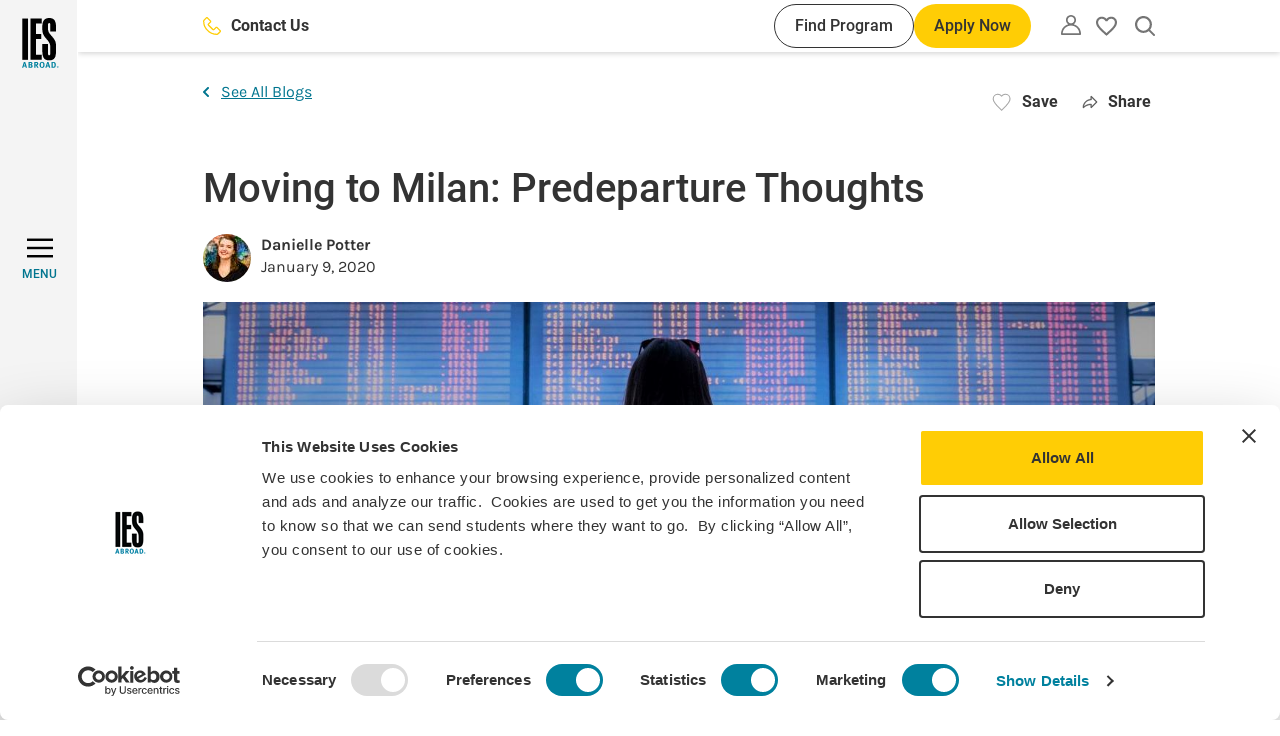

--- FILE ---
content_type: text/html; charset=UTF-8
request_url: https://www.iesabroad.org/blogs/danielle-potter/moving-milan-predeparture-thoughts
body_size: 150567
content:
<!DOCTYPE html>
<html lang="en" dir="ltr" prefix="og: https://ogp.me/ns#">
  <head>
    <meta charset="utf-8" />
<noscript><style>form.antibot * :not(.antibot-message) { display: none !important; }</style>
</noscript><link rel="canonical" href="https://www.iesabroad.org/blogs/danielle-potter/moving-milan-predeparture-thoughts" />
<link rel="image_src" href="/sites/default/files/blog/images/drp5396%40psu.edu/2020-01-09/featured_image_airportgirl.jpg" />
<meta property="og:site_name" content="IES Abroad" />
<meta property="og:url" content="https://www.iesabroad.org/blogs/danielle-potter/moving-milan-predeparture-thoughts" />
<meta property="og:title" content="Moving to Milan: Predeparture Thoughts | IES Abroad" />
<meta property="og:image" content="https://www.iesabroad.org/sites/default/files/blog/images/drp5396%40psu.edu/2020-01-09/featured_image_airportgirl.jpg" />
<meta property="og:image:alt" content="traveler in airport" />
<meta name="Generator" content="Drupal 10 (https://www.drupal.org)" />
<meta name="MobileOptimized" content="width" />
<meta name="HandheldFriendly" content="true" />
<meta name="viewport" content="width=device-width, initial-scale=1.0" />
<script data-cfasync="false" type="text/javascript" id="vwoCode">window._vwo_code || (function () {
      var account_id=1021681,
      version=2.1,
      settings_tolerance=2000,
      hide_element='body',
      hide_element_style='opacity:0 !important;filter:alpha(opacity=0) !important;background:none !important;transition:none !important;',
      /* DO NOT EDIT BELOW THIS LINE */
      f=false,w=window,d=document,v=d.querySelector('#vwoCode'),cK='_vwo_'+account_id+'_settings',cc={};try{var c=JSON.parse(localStorage.getItem('_vwo_'+account_id+'_config'));cc=c&&typeof c==='object'?c:{}}catch(e){}var stT=cc.stT==='session'?w.sessionStorage:w.localStorage;code={nonce:v&&v.nonce,library_tolerance:function(){return typeof library_tolerance!=='undefined'?library_tolerance:undefined},settings_tolerance:function(){return cc.sT||settings_tolerance},hide_element_style:function(){return'{'+(cc.hES||hide_element_style)+'}'},hide_element:function(){if(performance.getEntriesByName('first-contentful-paint')[0]){return''}return typeof cc.hE==='string'?cc.hE:hide_element},getVersion:function(){return version},finish:function(e){if(!f){f=true;var t=d.getElementById('_vis_opt_path_hides');if(t)t.parentNode.removeChild(t);if(e)(new Image).src='https://dev.visualwebsiteoptimizer.com/ee.gif?a='+account_id+e}},finished:function(){return f},addScript:function(e){var t=d.createElement('script');t.type='text/javascript';if(e.src){t.src=e.src}else{t.text=e.text}v&&t.setAttribute('nonce',v.nonce);d.getElementsByTagName('head')[0].appendChild(t)},load:function(e,t){var n=this.getSettings(),i=d.createElement('script'),r=this;t=t||{};if(n){i.textContent=n;d.getElementsByTagName('head')[0].appendChild(i);if(!w.VWO||VWO.caE){stT.removeItem(cK);r.load(e)}}else{var o=new XMLHttpRequest;o.open('GET',e,true);o.withCredentials=!t.dSC;o.responseType=t.responseType||'text';o.onload=function(){if(t.onloadCb){return t.onloadCb(o,e)}if(o.status===200||o.status===304){_vwo_code.addScript({text:o.responseText})}else{_vwo_code.finish('&e=loading_failure:'+e)}};o.onerror=function(){if(t.onerrorCb){return t.onerrorCb(e)}_vwo_code.finish('&e=loading_failure:'+e)};o.send()}},getSettings:function(){try{var e=stT.getItem(cK);if(!e){return}e=JSON.parse(e);if(Date.now()>e.e){stT.removeItem(cK);return}return e.s}catch(e){return}},init:function(){if(d.URL.indexOf('__vwo_disable__')>-1)return;var e=this.settings_tolerance();w._vwo_settings_timer=setTimeout(function(){_vwo_code.finish();stT.removeItem(cK)},e);var t;if(this.hide_element()!=='body'){t=d.createElement('style');var n=this.hide_element(),i=n?n+this.hide_element_style():'',r=d.getElementsByTagName('head')[0];t.setAttribute('id','_vis_opt_path_hides');v&&t.setAttribute('nonce',v.nonce);t.setAttribute('type','text/css');if(t.styleSheet)t.styleSheet.cssText=i;else t.appendChild(d.createTextNode(i));r.appendChild(t)}else{t=d.getElementsByTagName('head')[0];var i=d.createElement('div');i.style.cssText='z-index: 2147483647 !important;position: fixed !important;left: 0 !important;top: 0 !important;width: 100% !important;height: 100% !important;background: white !important;display: block !important;';i.setAttribute('id','_vis_opt_path_hides');i.classList.add('_vis_hide_layer');t.parentNode.insertBefore(i,t.nextSibling)}var o=window._vis_opt_url||d.URL,s='https://dev.visualwebsiteoptimizer.com/j.php?a='+account_id+'&u='+encodeURIComponent(o)+'&vn='+version;if(w.location.search.indexOf('_vwo_xhr')!==-1){this.addScript({src:s})}else{this.load(s+'&x=true')}}};w._vwo_code=code;code.init();})();</script>
<link rel="icon" href="/themes/custom/ies_theme/favicon.ico" type="image/vnd.microsoft.icon" />
<script>window.a2a_config=window.a2a_config||{};a2a_config.callbacks=[];a2a_config.overlays=[];a2a_config.templates={};a2a_config.icon_color = "transparent,#757575";
a2a_config.onclick = 1;
a2a_config.num_services = 5;
a2a_config.prioritize = [ 'x', 'linkedin', 'facebook', 'email', 'copy_link'];
a2a_config.orientation = "down";

a2a_config.callbacks.push({
  share: function (data) {
    const title = document.title

    window.dataLayer = window.dataLayer || [];
    window.dataLayer.push({
      'event': 'in-pagenavShare',
      'eventCategory': 'In-Page Navigation',
      'eventAction': 'Selected share icon',
      'eventLabel': 'Saved on: ' + title + ' | Shared to: ' + data.service,
      'eventValue': undefined,
      'eventOrigin': 'front-end',
      'eventVars': {
        'shareDestination': data.service,
      }
    });
  }
});</script>
<style>#a2apage_show_more_less { display: none; }</style>

    <title>Moving to Milan: Predeparture Thoughts | IES Abroad</title>
    <link rel="stylesheet" media="all" href="/sites/default/files/css/css_ftqzEuP6AEiVwTwFngaiyl0bBBXijToSkbeSxrEReEE.css?delta=0&amp;language=en&amp;theme=ies_theme&amp;include=eJxNjFsKwyAUBTdkdEnhWG-iwRf3aNPsvlBa0p9hmI9BCKOhXg5fsZu2OsyjqbigsyNbHHiZJFxHlCJuz80jLyBl8K_zTF10OWg6FLuiR_4Wd7Gz9ulzYpRgeHFIcR4U80xy0n1oSwszyxuNdzy4" />
<link rel="stylesheet" media="all" href="//cdnjs.cloudflare.com/ajax/libs/Swiper/8.4.4/swiper-bundle.min.css" />
<link rel="stylesheet" media="all" href="//cdnjs.cloudflare.com/ajax/libs/tippy.js/6.3.7/tippy.min.css" />
<link rel="stylesheet" media="all" href="/sites/default/files/css/css_44Lw00l6X-i6FUwgyhtWDnJXtHrBjQ5fJWeAKiu81tU.css?delta=3&amp;language=en&amp;theme=ies_theme&amp;include=eJxNjFsKwyAUBTdkdEnhWG-iwRf3aNPsvlBa0p9hmI9BCKOhXg5fsZu2OsyjqbigsyNbHHiZJFxHlCJuz80jLyBl8K_zTF10OWg6FLuiR_4Wd7Gz9ulzYpRgeHFIcR4U80xy0n1oSwszyxuNdzy4" />

    <script type="application/json" data-drupal-selector="drupal-settings-json">{"path":{"baseUrl":"\/","pathPrefix":"","currentPath":"node\/13382","currentPathIsAdmin":false,"isFront":false,"currentLanguage":"en"},"pluralDelimiter":"\u0003","suppressDeprecationErrors":true,"gtag":{"tagId":"","consentMode":false,"otherIds":[],"events":[],"additionalConfigInfo":[]},"ajaxPageState":{"libraries":"[base64]","theme":"ies_theme","theme_token":null},"ajaxTrustedUrl":[],"gtm":{"tagId":null,"settings":{"data_layer":"dataLayer","include_classes":false,"allowlist_classes":"","blocklist_classes":"","include_environment":false,"environment_id":"","environment_token":""},"tagIds":["GTM-KPRSJHT"]},"dataLayer":{"defaultLang":"en","languages":{"en":{"id":"en","name":"English","direction":"ltr","weight":0}}},"vwo":{"id":1021681,"timeout_setting":2000,"usejquery":"false","testnull":null},"user":{"uid":0,"permissionsHash":"8514af026a166a79f7415c797370bdf7a24d8741b20d760da7395812172aa9d3"}}</script>
<script src="/sites/default/files/js/js_jjRvhcoaBkKna74XgMjddB6vDEsdI_lD3lCOCy6EWT8.js?scope=header&amp;delta=0&amp;language=en&amp;theme=ies_theme&amp;include=eJxdzVEKwzAMA9AL1c2Ripp4SUZaB9t06-1Xxj7S_RjpgTBScsF-BvzC_FDZfUpwNJysYeWCo4ralEVy48WRQ77Of5_xxPuO21TZFi-8cchNVjSCGbsNfiXtZAyNZeAdXg8mK1AeWBnRCb3TZYPbq3amCE1Gm6y1fUfalyh6__EBReRc_w"></script>
<script src="/modules/contrib/google_tag/js/gtag.js?t96now"></script>
<script src="/modules/contrib/google_tag/js/gtm.js?t96now"></script>

  </head>
  <body class="path-node page-node-type-blog">
        <div role="banner">
      <a href="#main-content" aria-label="Skip to main content" class="visually-hidden focusable skip-link">
        Skip to main content
      </a>
    </div>
    <noscript><iframe src="https://www.googletagmanager.com/ns.html?id=GTM-KPRSJHT"
                  height="0" width="0" style="display:none;visibility:hidden"></iframe></noscript>

      <div class="dialog-off-canvas-main-canvas" data-off-canvas-main-canvas>
    
<div  class="layout-container" >
  <div>
    <header
      id="top-navbar"
      role="banner"
      class="header bg-white shadow-default py-10"
      data-menu-open="false"
      data-menu-level="0">

      <div class="container h-full">
          <div class="region region-header flex items-center justify-end h-full">
    <div class="hidden lg:flex items-center flex-grow mr-30 xl:mr-40">
      
  <a  class="button button--clear fill-yellow-default button-contact-us" href="/contact" tabindex="0" aria-label="Contact Us"">
      <svg width="24" height="24" xmlns="http://www.w3.org/2000/svg" viewBox="0 0 35 35"><path d="M34,25.47l-5.79-5.79A2.76,2.76,0,0,0,25.15,19a2.8,2.8,0,0,0-.95.64L20.47,23.3c-.19.22-.37.22-.57,0L11.78,15a.38.38,0,0,1-.13-.22.43.43,0,0,1,0-.16.27.27,0,0,1,.09-.12l3.64-3.67a2.83,2.83,0,0,0,.85-2.05,3,3,0,0,0-.85-2.06L9.59,1A2.89,2.89,0,0,0,5.5,1l-4,4A4.64,4.64,0,0,0,.14,8a25.33,25.33,0,0,0,7.91,19,25.75,25.75,0,0,0,8.21,5.8,25.29,25.29,0,0,0,9.8,2.18l1,0a4.47,4.47,0,0,0,3-1.33l4-4A2.93,2.93,0,0,0,34,25.47Zm-1.77,2.32-4,4a2.11,2.11,0,0,1-1.36.61A22.78,22.78,0,0,1,9.8,25.16a22.76,22.76,0,0,1-7.22-17,2.16,2.16,0,0,1,.61-1.37l4-4a.42.42,0,0,1,.3-.12l.14,0a.25.25,0,0,1,.13.09l5.82,5.72a.3.3,0,0,1,.09.3.43.43,0,0,1,0,.16.24.24,0,0,1-.09.15L9.89,12.63a2.94,2.94,0,0,0,0,4.1L18.18,25a2.89,2.89,0,0,0,4.09,0l3.67-3.65a.25.25,0,0,1,.12-.11.22.22,0,0,1,.16,0,.35.35,0,0,1,.13.14.25.25,0,0,1,.12.11l5.79,5.78a.45.45,0,0,1,.12.29A.4.4,0,0,1,32.26,27.79Z"/></svg>
        Contact Us
    </a>
      <div class="flex ml-auto gap-10">
        
  <a  class="button button--small button--secondary button-find-program" href="/programs" tabindex="0" aria-label="Find Program"">
        Find Program
    </a>
        
  <button  class="button button--small js-apply-now js-hide-apply" tabindex="0">
              Apply Now
      </button>
      </div>
    </div>
    <div id="block-sitebranding" class="block block-system block-system-branding-block">
  
    
        <a href="/" aria-label="Home" rel="home">
      <svg width="37" height="50" viewBox="0 0 37 50" fill="none" xmlns="http://www.w3.org/2000/svg">
<g clip-path="url(#clip0_1001_103317)">
<path fill-rule="evenodd" clip-rule="evenodd" d="M1.92926 43.9158L0 49.8149H1.24354L1.65746 48.4183H3.37532L3.79102 49.8149H5.05943L3.20656 43.9158H1.92926ZM1.93815 47.4411C2.06428 47.0519 2.14067 46.7712 2.25081 46.3483C2.36095 45.9254 2.52972 45.2147 2.52972 45.2147C2.52972 45.2147 2.70736 45.9841 2.76599 46.2559C2.8939 46.8227 3.08753 47.4411 3.08753 47.4411H1.93815Z" fill="#00819E"/>
<path fill-rule="evenodd" clip-rule="evenodd" d="M6.50586 43.9339V49.8152H8.35873C8.68028 49.8152 8.92543 49.8063 9.11019 49.7974C10.1441 49.7512 10.6593 48.9854 10.6593 48.1734C10.6593 47.404 10.2205 46.9048 9.49213 46.6933C9.6948 46.6432 9.87941 46.5373 10.0251 46.3877C10.1565 46.2613 10.2599 46.1087 10.3285 45.9397C10.397 45.7707 10.4292 45.5892 10.423 45.4069C10.4288 45.2073 10.3892 45.009 10.307 44.8271C10.2248 44.6452 10.1023 44.4843 9.94869 44.3568C9.59339 44.0441 9.22211 43.9339 8.50263 43.9339H6.50586ZM7.67301 44.9414H8.35873C8.52556 44.9324 8.69245 44.9578 8.84905 45.016C8.9558 45.0728 9.0443 45.1587 9.10433 45.2637C9.16437 45.3687 9.1935 45.4886 9.18835 45.6095C9.18809 45.7265 9.16029 45.8419 9.10721 45.9462C9.05413 46.0505 8.97725 46.1409 8.8828 46.21C8.72199 46.2758 8.54775 46.302 8.37472 46.2864H7.66413L7.67301 44.9414ZM7.689 47.2637H8.42624C8.58014 47.2546 8.73446 47.2714 8.8828 47.3134C9.14572 47.3898 9.31448 47.6954 9.31448 48.033C9.3167 48.1627 9.2905 48.2914 9.23771 48.4099C9.18492 48.5283 9.10683 48.6338 9.00893 48.7189C8.84662 48.825 8.653 48.8727 8.45999 48.8539H7.689V47.2637Z" fill="#00819E"/>
<path fill-rule="evenodd" clip-rule="evenodd" d="M12.3574 43.9339V49.8152H13.5175V47.3614C13.5788 47.3691 13.6387 47.3859 13.6951 47.4112C13.9065 47.5053 14.0859 47.7932 14.6686 48.8504C14.8978 49.2662 14.9902 49.4261 15.2193 49.8152H16.6139C16.6139 49.8152 15.548 47.9531 15.1927 47.5302C15.1244 47.4361 15.0417 47.3533 14.9475 47.285C15.6759 47.269 16.2586 46.5405 16.2586 45.6592C16.2586 44.6286 15.5729 43.9339 14.5336 43.9339H12.3574ZM13.5175 44.8809H13.9403C14.1661 44.8733 14.3916 44.9021 14.6082 44.9662C14.8871 45.0675 15.031 45.3216 15.031 45.6859C15.035 45.7947 15.017 45.9033 14.9779 46.005C14.9388 46.1067 14.8795 46.1994 14.8036 46.2775C14.642 46.4215 14.4217 46.473 13.9154 46.473H13.5175V44.8809Z" fill="#00819E"/>
<path fill-rule="evenodd" clip-rule="evenodd" d="M20.0739 43.8576C19.6503 43.8532 19.232 43.952 18.8552 44.1455C18.0096 44.611 17.5264 45.6273 17.5264 46.896C17.4999 47.6796 17.739 48.4492 18.205 49.0797C18.6527 49.6625 19.2265 49.9077 20.1165 49.9077C20.5258 49.9264 20.9324 49.8331 21.2926 49.6377C22.147 49.1721 22.6036 48.1736 22.6036 46.8445C22.6036 45.0001 21.639 43.8576 20.0739 43.8576ZM20.0561 44.7709C20.2856 44.7676 20.5099 44.8385 20.6959 44.9729C20.8818 45.1074 21.0194 45.2983 21.0883 45.5172C21.2054 45.9616 21.2569 46.4207 21.241 46.88C21.241 48.3779 20.8857 49.0122 20.0739 49.0122C19.8241 49.0218 19.5778 48.9501 19.3722 48.8079C19.0169 48.5556 18.8392 47.9195 18.8392 46.9049C18.8392 46.1942 18.9334 45.6771 19.1359 45.2969C19.2276 45.1365 19.3607 45.0039 19.5214 44.9129C19.6821 44.8219 19.8644 44.7759 20.049 44.7798" fill="#00819E"/>
<path fill-rule="evenodd" clip-rule="evenodd" d="M25.2079 43.9158L23.2715 49.8149H24.515L24.9289 48.4183H26.6557L27.0696 49.8149H28.338L26.4851 43.9158H25.2079ZM25.2256 47.4411C25.3517 47.0519 25.4281 46.7712 25.5383 46.3483C25.6484 45.9254 25.8172 45.2147 25.8172 45.2147C25.8172 45.2147 25.9948 45.9841 26.0552 46.2559C26.1814 46.8227 26.3768 47.4411 26.3768 47.4411H25.2256Z" fill="#00819E"/>
<path fill-rule="evenodd" clip-rule="evenodd" d="M29.6162 43.9339V49.8152H31.0374C31.3927 49.8152 31.6645 49.7974 31.8848 49.7814C32.1679 49.7487 32.4409 49.6565 32.6859 49.5107C32.9308 49.3649 33.1422 49.169 33.306 48.9357C33.7174 48.3371 33.9249 47.6218 33.8975 46.8959C33.8975 45.8298 33.6364 45.0853 33.0928 44.5522C32.7504 44.207 32.2936 43.999 31.8084 43.9677C31.5703 43.9517 31.1227 43.9339 30.7834 43.9339H29.6162ZM30.8171 44.865H31.3589C31.5448 44.8489 31.7313 44.8866 31.8963 44.9736C32.0614 45.0605 32.1979 45.193 32.2898 45.3554C32.5261 45.7445 32.5847 46.3202 32.5847 47.006C32.5847 48.2498 32.2294 48.8504 31.4513 48.8504H30.8171V44.865Z" fill="#00819E"/>
<path d="M6.03848 0.543884H0.296875V41.8356H6.03848V0.543884Z" fill="black"/>
<path d="M8.39355 41.8356H19.6369V36.8179H13.954V20.9188H19.3349V15.901H13.954V5.56165H19.6369V0.543884H8.39355V41.8356Z" fill="black"/>
<path d="M34.1082 13.6034V10.4051C34.1082 3.38486 32.7723 0 27.2102 0C22.6179 0 20.3209 2.78074 20.3209 8.16098V10.3998C20.3209 15.8404 21.5911 17.6528 24.5507 21.0394C27.2723 24.1222 28.3595 25.6326 28.3595 30.5917V34.2182C28.3595 36.2136 28.2991 37.301 27.1515 37.301C26.0039 37.301 26.0021 36.0928 26.0021 34.2182V26.1194H20.3174V32.0434C20.3174 39.0565 21.6462 42.3827 27.2066 42.3827C32.7137 42.3827 34.0994 39.1169 34.0994 32.0434V28.2942C34.0994 23.0952 32.2252 20.979 29.2016 17.4716C27.45 15.4176 26.0039 14.1471 26.0039 10.2168V8.10057C26.0039 6.16738 26.0039 5.01777 27.1533 5.01777C28.3027 5.01777 28.3613 6.22779 28.3613 8.10057V13.6087L34.1082 13.6034Z" fill="black"/>
<path d="M35.6668 47.9586C35.8692 47.9572 36.0675 48.016 36.2364 48.1274C36.4054 48.2389 36.5374 48.3981 36.6158 48.5848C36.6941 48.7714 36.7153 48.9772 36.6765 49.1759C36.6378 49.3746 36.5409 49.5573 36.3981 49.7008C36.2554 49.8443 36.0732 49.9422 35.8747 49.982C35.6763 50.0218 35.4705 50.0017 35.2834 49.9243C35.0964 49.8469 34.9366 49.7157 34.8242 49.5473C34.7119 49.3789 34.6521 49.1809 34.6524 48.9785C34.6505 48.8445 34.6754 48.7114 34.7257 48.5872C34.7759 48.463 34.8505 48.35 34.945 48.255C35.0395 48.16 35.152 48.0848 35.276 48.0339C35.3999 47.983 35.5328 47.9574 35.6668 47.9586ZM35.6668 48.1185C35.4944 48.1096 35.3234 48.1526 35.1757 48.242C35.028 48.3313 34.9104 48.4628 34.8382 48.6196C34.766 48.7765 34.7424 48.9513 34.7706 49.1216C34.7987 49.292 34.8772 49.4499 34.996 49.5752C35.1148 49.7004 35.2684 49.7872 35.437 49.8243C35.6055 49.8614 35.7814 49.8471 35.9417 49.7832C36.1021 49.7194 36.2396 49.6089 36.3366 49.4661C36.4336 49.3233 36.4856 49.1547 36.4858 48.9821C36.4891 48.8715 36.4705 48.7613 36.4311 48.658C36.3916 48.5546 36.3321 48.4601 36.256 48.3798C36.1799 48.2995 36.0886 48.2351 35.9875 48.1903C35.8864 48.1454 35.7774 48.121 35.6668 48.1185ZM35.4714 49.5737H35.2938V48.4383C35.4 48.4206 35.5076 48.4117 35.6153 48.4117C35.7397 48.4021 35.864 48.432 35.9706 48.497C36.0066 48.5243 36.035 48.5604 36.0533 48.6017C36.0717 48.643 36.0793 48.6883 36.0754 48.7333C36.0756 48.7977 36.0536 48.8602 36.0132 48.9104C35.9728 48.9605 35.9163 48.9952 35.8534 49.0087V49.0176C35.9528 49.0354 36.0203 49.126 36.0434 49.293C36.0525 49.3899 36.0771 49.4847 36.1163 49.5737H35.9209C35.8769 49.4829 35.8504 49.3847 35.8427 49.2841C35.8413 49.2545 35.8337 49.2255 35.8204 49.199C35.807 49.1725 35.7883 49.1491 35.7653 49.1304C35.7424 49.1116 35.7157 49.0979 35.6871 49.0901C35.6585 49.0823 35.6286 49.0806 35.5993 49.0851H35.4714V49.5737ZM35.4714 48.9447H35.6029C35.7539 48.9447 35.88 48.8914 35.88 48.7511C35.88 48.6516 35.8072 48.5503 35.6029 48.5503C35.5588 48.55 35.5148 48.5536 35.4714 48.5609V48.9447Z" fill="#00819E"/>
</g>
<defs>
<clipPath id="clip0_1001_103317">
<rect width="36.6667" height="50" fill="white"/>
</clipPath>
</defs>
</svg>
    </a>
      
</div>
<nav class="block-utility-nav relative leading-none" role="navigation"
     aria-labelledby="block-utility-menu" id="block-utility">
  <button class="js-utility-toggle utility-menu-button button--clear" aria-label="Utility"
          aria-expanded="false">
    <svg width="20" height="20" viewBox="0 0 18 18" xmlns="http://www.w3.org/2000/svg"><path d="M15.3523 10.5698C14.2717 9.51018 12.9392 8.74307 11.4802 8.34071C12.3034 7.80588 12.9316 7.01931 13.2712 6.09828C13.6108 5.17726 13.6436 4.17113 13.3647 3.22994C13.0858 2.28876 12.5101 1.46294 11.7236 0.875643C10.937 0.288347 9.98164 0 9 0C8.01836 0 7.06301 0.288347 6.27644 0.875643C5.48986 1.46294 4.91419 2.28876 4.63529 3.22994C4.35638 4.17113 4.38917 5.17726 4.72878 6.09828C5.06839 7.01931 5.69661 7.80588 6.51977 8.34071C5.06081 8.74307 3.72828 9.51018 2.64767 10.5698C1.81065 11.3875 1.14531 12.3641 0.690655 13.4423C0.236004 14.5205 0.0011966 15.6787 0 16.8488C0 16.9849 0 17.1314 0 17.2675C0.0102173 17.4641 0.0921195 17.6503 0.230233 17.7907C0.300037 17.8611 0.38322 17.9168 0.474881 17.9545C0.566542 17.9923 0.664829 18.0113 0.763953 18.0105H17.2256C17.3247 18.0113 17.423 17.9923 17.5147 17.9545C17.6063 17.9168 17.6895 17.8611 17.7593 17.7907C17.8974 17.6503 17.9793 17.4641 17.9895 17.2675C17.9895 17.1314 17.9895 16.9849 17.9895 16.8488C17.9897 15.6794 17.7565 14.5217 17.3037 13.4435C16.8509 12.3654 16.1875 11.3884 15.3523 10.5698ZM9 9.52327C10.9464 9.5328 12.8165 10.2809 14.2326 11.6163C15.5142 12.882 16.2789 14.5794 16.3779 16.3779H1.58023C1.67921 14.5794 2.44395 12.882 3.72558 11.6163C5.15213 10.271 7.03916 9.52216 9 9.52327ZM9 1.51745C9.59224 1.51955 10.1706 1.69669 10.6625 2.0266C11.1543 2.35652 11.5377 2.82448 11.7643 3.37165C11.9909 3.91882 12.0507 4.52077 11.9361 5.10183C11.8216 5.68289 11.5378 6.21712 11.1205 6.63735C10.7032 7.05757 10.1709 7.34504 9.59066 7.46361C9.01041 7.58217 8.40805 7.52654 7.85932 7.30372C7.3106 7.08089 6.84 6.70081 6.50669 6.21126C6.17338 5.72171 5.99224 5.14455 5.98605 4.55234C5.99155 3.75565 6.31119 2.99332 6.87553 2.43095C7.43986 1.86857 8.2033 1.52019 9 1.51745Z"/></svg>
  </button>
  <div class="utility-navigation-arrow hidden" aria-hidden="true"></div>

      <div class="js-utility-nav utility-navigation hidden" aria-hidden="true">
      
        <ul class="menu-utility">
                      <li class="menu-utility__item">
          <a href="/create-an-account" class="menu-utility__link" data-drupal-link-system-path="create-an-account">Create an Account</a>
        </li>
                      <li class="menu-utility__item">
          <a href="/user/login" class="menu-utility__link" data-drupal-link-system-path="user/login">Log in</a>
        </li>
          </ul>
  


    </div>
  </nav>
<div id="block-myfavoritesbutton" class="block block-ies-account block-ies-account-my-favorites-button">
  
    
        <div class="flag flag-favorites action-flag relative">
    <button class="flag-button flag-button--disabled" aria-expanded="false">
      <span class="visually-hidden">Please create an account or login</span>
      <svg width="18" height="17" viewBox="0 0 18 17" fill="none" xmlns="http://www.w3.org/2000/svg">
  <path
    d="M9.09 14.48L9 14.57L8.901 14.48C4.626 10.601 1.8 8.03599 1.8 5.43499C1.8 3.63499 3.15 2.28499 4.95 2.28499C6.336 2.28499 7.686 3.18499 8.163 4.40899H9.837C10.314 3.18499 11.664 2.28499 13.05 2.28499C14.85 2.28499 16.2 3.63499 16.2 5.43499C16.2 8.03599 13.374 10.601 9.09 14.48ZM13.05 0.484985C11.484 0.484985 9.981 1.21399 9 2.35699C8.019 1.21399 6.516 0.484985 4.95 0.484985C2.178 0.484985 0 2.65399 0 5.43499C0 8.82798 3.06 11.609 7.695 15.812L9 17L10.305 15.812C14.94 11.609 18 8.82798 18 5.43499C18 2.65399 15.822 0.484985 13.05 0.484985Z"
    fill="#757575"/>
</svg>
      <span class="hidden">My favorites</span>
    </button>
  </div>

  </div>
<div id="block-searchalgoliablock" class="block block-iesrp-core block-iesrp-core-algolia-block ml-24">
      


<div class="global-search-controls">
    <button class="button--clear js-button-global-search-open button-global-search-open">
        <span class="visually-hidden">Open search</span>
        <svg width="18" height="18" viewBox="0 0 18 18" xmlns="http://www.w3.org/2000/svg">
<path fill-rule="evenodd" clip-rule="evenodd" d="M15.2328 7.6164C15.2328 6.11002 14.7861 4.63747 13.9492 3.38496C13.1123 2.13245 11.9228 1.15623 10.531 0.579766C9.13933 0.00329998 7.60793 -0.14753 6.1305 0.14635C4.65307 0.44023 3.29596 1.16562 2.23079 2.23079C1.16562 3.29597 0.440229 4.65308 0.14635 6.13051C-0.14753 7.60795 0.00329998 9.13935 0.579765 10.5311C1.15623 11.9228 2.13244 13.1123 3.38495 13.9492C4.63746 14.7861 6.11 15.2328 7.61638 15.2328C9.33322 15.231 10.9901 14.6502 12.3254 13.5987L16.4609 17.73C16.5445 17.8149 16.644 17.8825 16.7537 17.9288C16.8639 17.9753 16.9821 17.9995 17.1017 18L17.1057 18C17.3437 17.9966 17.5708 17.8995 17.7377 17.7297C17.9057 17.5606 18 17.3319 18 17.0935C18 16.8549 17.905 16.6255 17.7367 16.4563L13.5999 12.3238C14.6506 10.9888 15.231 9.33255 15.2328 7.6164ZM17.5825 17.5764C17.7102 17.4481 17.7818 17.2745 17.7818 17.0935C17.7818 16.9126 17.7102 16.739 17.5825 16.6107L13.4618 12.4942C13.4618 12.4942 13.4618 12.4942 13.4618 12.4942L17.5825 16.6107C17.7102 16.739 17.7818 16.9126 17.7818 17.0935C17.7818 17.2745 17.7102 17.4481 17.5825 17.5764ZM12.0787 11.3849C12.0787 11.3849 12.0788 11.3849 12.0787 11.3849V11.3849ZM11.3848 12.0788C11.3848 12.0788 11.3848 12.0788 11.3848 12.0788V12.0788ZM4.49262 2.94135C5.41725 2.32352 6.50433 1.99376 7.61638 1.99376C9.1076 1.99376 10.5377 2.58614 11.5922 3.64059C12.6466 4.69504 13.239 6.12518 13.239 7.6164C13.239 8.72845 12.9092 9.81553 12.2914 10.7402C11.6736 11.6648 10.7955 12.3855 9.76807 12.811C8.74067 13.2366 7.61015 13.3479 6.51946 13.131C5.42878 12.914 4.42692 12.3785 3.64059 11.5922C2.85425 10.8059 2.31874 9.804 2.10179 8.71332C1.88484 7.62263 1.99619 6.49211 2.42175 5.46471C2.84732 4.43731 3.56798 3.55917 4.49262 2.94135Z"/>
</svg>
    </button>
    <button class="button--clear js-button-global-search-close button-global-search-close">
        <span class="font-roboto font-medium hidden md:inline">Close</span>
        <svg viewBox="0 0 25 25" xmlns="http://www.w3.org/2000/svg">
<path fill-rule="evenodd" clip-rule="evenodd" d="M14.501 12.369L24.7487 2.12132L22.6274 0L12.3797 10.2477L2.14257 0.0105896L0.0212513 2.13191L10.2584 12.369L0 22.6274L2.12132 24.7487L12.3797 14.4904L22.6487 24.7593L24.77 22.638L14.501 12.369Z"/>
</svg>
    </button>
</div>

<div  class="iesrp-search iesrp-search--global-search bg-yellow-default py-20 hidden">
    <div class="container flex flex-col gap-24 justify-center items-center h-full">
        <div class="iesrp-search__illustration">
            <svg width="1072" height="224" viewBox="0 0 1072 224" fill="none" xmlns="http://www.w3.org/2000/svg">
<path d="M1 0C1 0 5.02563 158.862 116.132 177.409C227.238 195.957 268.299 30.0058 409.999 45.1588C551.7 60.3118 544.502 213.232 659.585 221.762C733.152 227.214 781.963 163.664 847.177 170.958C1005.79 188.699 1056.51 71.7702 1071 2.41922" stroke="#D51D54" stroke-opacity="0.3" stroke-width="2" stroke-miterlimit="10" stroke-linecap="round" stroke-dasharray="11.65 11.65"/>
<path d="M793.879 195.222L795.401 180.967L803.322 177.861C803.753 177.693 804.151 177.438 804.488 177.115C804.824 176.791 805.093 176.406 805.275 175.986V175.986C805.553 175.341 805.581 174.638 805.354 174.018C805.126 173.398 804.659 172.906 804.047 172.642V172.642C803.647 172.47 803.207 172.388 802.756 172.401C802.305 172.414 801.854 172.522 801.432 172.717L793.693 176.312L783.527 167.048C782.948 166.522 782.166 166.25 781.341 166.288C780.515 166.325 779.708 166.67 779.082 167.252C778.841 167.476 778.681 167.77 778.629 168.082C778.578 168.393 778.639 168.703 778.801 168.957L785.861 179.946L776.626 184.232L774.176 181.812C773.995 181.636 773.777 181.499 773.535 181.411C773.292 181.322 773.03 181.284 772.763 181.297C772.496 181.31 772.23 181.375 771.98 181.488C771.73 181.601 771.5 181.76 771.305 181.955C771.224 182.038 771.173 182.144 771.162 182.254C771.151 182.365 771.18 182.472 771.245 182.556L773.924 185.968L772.459 187.053C772.267 187.192 772.122 187.387 772.048 187.605C771.974 187.824 771.974 188.055 772.049 188.26C772.124 188.466 772.269 188.635 772.462 188.74C772.654 188.845 772.883 188.881 773.111 188.841L774.868 188.545L775.087 193.01C775.095 193.117 775.141 193.215 775.218 193.286C775.296 193.357 775.398 193.397 775.509 193.398C775.775 193.399 776.044 193.347 776.299 193.246C776.554 193.145 776.791 192.996 776.994 192.808C777.198 192.62 777.364 192.397 777.484 192.152C777.603 191.907 777.674 191.646 777.691 191.383L777.933 187.825L787.396 184.123L789.237 197.347C789.28 197.651 789.432 197.921 789.667 198.11C789.901 198.299 790.203 198.395 790.52 198.381C791.349 198.341 792.158 197.992 792.782 197.404C793.407 196.817 793.799 196.036 793.879 195.222Z" fill="#F3991D"/>
<path d="M71.083 45.3343C71.0784 43.4993 70.6805 41.6908 69.9209 40.0523C69.1612 38.4138 68.0607 36.9903 66.7067 35.895C65.3527 34.7996 63.7826 34.0625 62.1208 33.7421C60.4591 33.4218 58.7516 33.527 57.1338 34.0494C55.516 34.5718 54.0325 35.4971 52.801 36.7517C51.5695 38.0064 50.6239 39.5559 50.0394 41.2772C49.4548 42.9986 49.2473 44.8444 49.4334 46.6682C49.6195 48.4919 50.194 50.2434 51.1114 51.7836L58.7938 67.194C58.9314 67.4706 59.1351 67.7017 59.3836 67.8627C59.632 68.0237 59.9159 68.1088 60.2051 68.1088C60.4944 68.1088 60.7782 68.0237 61.0267 67.8627C61.2751 67.7017 61.4789 67.4706 61.6165 67.194L69.2923 51.7836C70.4544 49.8695 71.0768 47.6279 71.083 45.3343V45.3343ZM60.2318 50.3577C59.3177 50.3591 58.4238 50.0657 57.6631 49.5146C56.9025 48.9635 56.3093 48.1795 55.9586 47.2617C55.6079 46.3439 55.5154 45.3336 55.6929 44.3587C55.8705 43.3838 56.31 42.488 56.9558 41.7848C57.6017 41.0815 58.4249 40.6024 59.3213 40.408C60.2177 40.2136 61.147 40.3126 61.9916 40.6926C62.8362 41.0726 63.5582 41.7165 64.0661 42.5427C64.5741 43.3689 64.8452 44.3405 64.8452 45.3343C64.8452 46.6653 64.3594 47.942 63.4944 48.8838C62.6294 49.8257 61.4559 50.3558 60.2318 50.3577V50.3577Z" fill="#D51D54" fill-opacity="0.3"/>
</svg>
        </div>

        <span class="font-roboto text-32 font-medium leading-tight md:text-40">
      What are you looking for?
    </span>

        <div class="program-finder-search">
                        <div id="algolia-autocomplete-search" data-search-url="/search" data-search-index="prod_IES_search"
                 class="w-full"></div>
        </div>
    </div>
</div>

  </div>
<nav class="lg:hidden ml-24 leading-none" role="navigation" class="flex items-center" aria-labelledby="block-mainnavigation-menu" id="block-mainnavigation">
  <button class="js-menu-toggle menu-toggle button--clear" aria-label="Main navigation" aria-expanded="false">
    <span class="navigation-icon navigation-icon--open js-dL-mainmenuExpanded">
      <svg aria-hidden="true" width="33" height="24" viewBox="0 0 33 24" xmlns="http://www.w3.org/2000/svg"><path d="M33.0004 3.09379H0V0H33.0004V3.09379Z"/><path d="M33.0004 13.547H0V10.4532H33.0004V13.547Z"/><path d="M0 24H33.0004V20.9062H0V24Z" /></svg>
    </span>
    <span class="navigation-icon navigation-icon--close">
      <svg viewBox="0 0 25 25" xmlns="http://www.w3.org/2000/svg">
<path fill-rule="evenodd" clip-rule="evenodd" d="M14.501 12.369L24.7487 2.12132L22.6274 0L12.3797 10.2477L2.14257 0.0105896L0.0212513 2.13191L10.2584 12.369L0 22.6274L2.12132 24.7487L12.3797 14.4904L22.6487 24.7593L24.77 22.638L14.501 12.369Z"/>
</svg>
    </span>
  </button>

        <div class="js-main-nav main-navigation" aria-hidden="true">
      
          <ul class="menu-main menu-main-level-0">
                                            
  
  <li class="menu-item menu-item--0">
        

  <a
    class="menu__link text-white no-underline flex w-full items-center  js-dL-mainmenuSelected"
    href="/"
    data-menu-level="0"
  >
        <span>
      Home
    </span>
      </a>
              
  
  <div class="menu_link_content menu-link-contentmain view-mode-default menu-dropdown menu-dropdown-0 menu-type-default">
              
      </div>



      </li>
                                                
  
  <li class="menu-item menu-item--0 menu-item--expanded">
        

  <a
    class="menu__link text-white no-underline flex w-full items-center js-menu-item--expanded js-dL-mainmenuSelected"
    href=""
    data-menu-level="0"
  >
        <span>
      Study Abroad 101
    </span>
          <svg class="chevron" width="12" height="12" viewBox="0 0 12 12" xmlns="http://www.w3.org/2000/svg"><path d="M2 10.59L6.58 6L2 1.41L3.41 0L9.41 6L3.41 12L2 10.59Z"/></svg>
      </a>
              
  
  <div class="menu_link_content menu-link-contentmain view-mode-default menu-dropdown menu-dropdown-0 menu-type-default">
              
          <ul class="menu-main menu-main-level-1">
                    <li class="menu__heading lg:hidden">
    <h3 class="font-roboto font-bold text-18 text-white text-opacity-70 mt-15 mb-24">
      Study Abroad 101
    </h3>
    <div class="menu__go-back">
      <button class="js-go-back-menu button--link">
        <svg class="chevron" width="12" height="12" viewBox="0 0 12 12" xmlns="http://www.w3.org/2000/svg"><path d="M2 10.59L6.58 6L2 1.41L3.41 0L9.41 6L3.41 12L2 10.59Z"/></svg>
        <span>
                      Back to Menu
                  </span>
      </button>
    </div>
  </li>

          <li class="overflow-y-auto overflow-x-hidden">
            <ul>
                                                
  
  <li class="menu-item menu-item--1">
        

  <a
    class="menu__link text-white no-underline flex w-full items-center  js-dL-subnavmenuSelected"
    href="/study-abroad"
    data-menu-level="1"
  >
        <span>
      What is Study Abroad?
    </span>
      </a>
              
  
  <div class="menu_link_content menu-link-contentmain view-mode-default menu-dropdown menu-dropdown-1 menu-type-default">
              
      </div>



      </li>
                                                                
  
  <li class="menu-item menu-item--1">
        

  <a
    class="menu__link text-white no-underline flex w-full items-center  js-dL-subnavmenuSelected"
    href="/intern-abroad"
    data-menu-level="1"
  >
        <span>
      Internships Abroad
    </span>
      </a>
              
  
  <div class="menu_link_content menu-link-contentmain view-mode-default menu-dropdown menu-dropdown-1 menu-type-default">
              
      </div>



      </li>
                                                                
  
  <li class="menu-item menu-item--1">
        

  <a
    class="menu__link text-white no-underline flex w-full items-center  js-dL-subnavmenuSelected"
    href="/study-abroad/how-to-study-abroad"
    data-menu-level="1"
  >
        <span>
      How to Study Abroad
    </span>
      </a>
              
  
  <div class="menu_link_content menu-link-contentmain view-mode-default menu-dropdown menu-dropdown-1 menu-type-default">
              
      </div>



      </li>
                                                                
  
  <li class="menu-item menu-item--1 menu-item--collapsed">
        

  <a
    class="menu__link text-white no-underline flex w-full items-center  js-dL-subnavmenuSelected"
    href="/study-abroad/benefits"
    data-menu-level="1"
  >
        <span>
      Benefits of Study Abroad
    </span>
      </a>
              
  
  <div class="menu_link_content menu-link-contentmain view-mode-default menu-dropdown menu-dropdown-1 menu-type-default">
              
      </div>



      </li>
                                                                
  
  <li class="menu-item menu-item--1">
        

  <a
    class="menu__link text-white no-underline flex w-full items-center  js-dL-subnavmenuSelected"
    href="/study-abroad-housing"
    data-menu-level="1"
  >
        <span>
      Study Abroad Housing
    </span>
      </a>
              
  
  <div class="menu_link_content menu-link-contentmain view-mode-default menu-dropdown menu-dropdown-1 menu-type-default">
              
      </div>



      </li>
                                                                
  
  <li class="menu-item menu-item--1">
        

  <a
    class="menu__link text-white no-underline flex w-full items-center  js-dL-subnavmenuSelected"
    href="/study-abroad/whats-included"
    data-menu-level="1"
  >
        <span>
      What&#039;s Included
    </span>
      </a>
              
  
  <div class="menu_link_content menu-link-contentmain view-mode-default menu-dropdown menu-dropdown-1 menu-type-default">
              
      </div>



      </li>
                                                                
  
  <li class="menu-item menu-item--1">
        

  <a
    class="menu__link text-white no-underline flex w-full items-center  js-dL-subnavmenuSelected"
    href="/best-places-study-abroad"
    data-menu-level="1"
  >
        <span>
      Best Places to Study Abroad
    </span>
      </a>
              
  
  <div class="menu_link_content menu-link-contentmain view-mode-default menu-dropdown menu-dropdown-1 menu-type-default">
              
      </div>



      </li>
                                                                
  
  <li class="menu-item menu-item--1 mt-20 xl:mt-24">
        

  <a
    class="button button--secondary-inverted js-dL-subnavmenuSelected"
    href="/ambassadors"
    data-menu-level="1"
    data-menu-button="1"
  >
    Contact a Previous Student
  </a>
              
  
  <div class="menu_link_content menu-link-contentmain view-mode-default menu-dropdown menu-dropdown-1 menu-type-default">
              
      </div>



      </li>
                                          </ul>
          </li>
        
                
              </ul>
      

  

      </div>



      </li>
                                                
  
  <li class="menu-item menu-item--0 menu-item--expanded">
        

  <a
    class="menu__link text-white no-underline flex w-full items-center js-menu-item--expanded js-dL-mainmenuSelected"
    href=""
    data-menu-level="0"
  >
        <span>
      Destinations
    </span>
          <svg class="chevron" width="12" height="12" viewBox="0 0 12 12" xmlns="http://www.w3.org/2000/svg"><path d="M2 10.59L6.58 6L2 1.41L3.41 0L9.41 6L3.41 12L2 10.59Z"/></svg>
      </a>
              
  
  <div class="menu_link_content menu-link-contentmain view-mode-default menu-dropdown menu-dropdown-0 menu-type-default">
              
          <ul class="menu-main menu-main-level-1">
                    <li class="menu__heading lg:hidden">
    <h3 class="font-roboto font-bold text-18 text-white text-opacity-70 mt-15 mb-24">
      Destinations
    </h3>
    <div class="menu__go-back">
      <button class="js-go-back-menu button--link">
        <svg class="chevron" width="12" height="12" viewBox="0 0 12 12" xmlns="http://www.w3.org/2000/svg"><path d="M2 10.59L6.58 6L2 1.41L3.41 0L9.41 6L3.41 12L2 10.59Z"/></svg>
        <span>
                      Back to Menu
                  </span>
      </button>
    </div>
  </li>

          <li class="overflow-y-auto overflow-x-hidden">
            <ul>
                                                
  
  <li class="menu-item menu-item--1 menu-item--expanded">
        

  <a
    class="menu__link text-white no-underline flex w-full items-center js-menu-item--expanded js-dL-subnavmenuSelected"
    href=""
    data-menu-level="1"
  >
          <div class="menu__link-icon">
        
    <svg xmlns="http://www.w3.org/2000/svg" id="Layer_1" viewBox="0 0 36 36" height="25" width="25">
  <g>
    <path d="M28.34,19.22c.49-.4,1.16-.94,2.06-2.04l.08-.1c1.07-1.32,1.4-1.72,1.63-3.59,.05-.38-.03-.65-.23-.82-.33-.28-.84-.11-1.39,.07-.69,.22-1.45,.47-1.86-.01l-.18-.21c-.52-.61-.56-.66-.92-.85-.13-.07-.35-.18-.76-.44-.36-.23-.53-.88-.7-1.65-.08-.38-.16-.74-.28-.99-.17-.35-.41-.55-.63-.74-.26-.22-.56-.47-.89-1.06-.2-.36-.16-.75-.11-1.19,.07-.56,.14-1.19-.31-1.82-.17-.24-.48-.22-1.35-.13-.76,.08-1.8,.19-2.38-.02-.18-.07-.65-.22-1.1-.31-.51-.11-1.07-.18-1.32,.13-.16,.2-.21,.43-.15,.71l.15,.68-.63-.29c-.08-.04-.18-.09-.31-.16-.2-.11-.43-.24-.67-.3-.4-.09-1.01-.49-1.13-.82v-.04s-.04-.11-.04-.11c-.17-.75-.28-1.25-1.18-1.74-.82-.45-1.93-.46-2.75-.05-.08,.04-.18,.11-.28,.17-.26,.17-.57,.39-.93,.48-.16,.04-.37,.02-.58,0h-.02c-.29-.03-.64-.06-.98,.04-1,.29-2.08,.94-2.08,1.9,0,.56-.14,.72-.19,.77-.12,.13-.3,.21-.56,.31-.5,.2-1.24,.5-1.94,1.49-.06,.08-.11,.16-.17,.23-.45,.61-.59,.93-.59,2.34,0,.49-.13,.88-.27,1.33-.33,1.01-.67,2.05,.43,4.1,.22,.41,1.07,1.17,1.77,1.71,1.45,1.11,1.96,1.12,2.25,1,.7-.29,1.13-.26,1.58-.23,.58,.04,1.16,.07,2.11-.53l.07-.04h.04c.21-.06,.56,.01,1.17,.17,.42,.11,.86,.22,1.26,.23h.36s-.03,.37-.03,.37c-.02,.21-.12,.55-.31,1.04v.02c-.04,.07-.06,.13-.08,.19-.31,.87,.07,1.23,.56,1.58,.38,.27,.69,.76,.89,1.09,.07,.11,.13,.2,.17,.26,.11,.15,.32,.18,.47,.07,.07-.05,.12-.13,.13-.22,.01-.09-.01-.18-.06-.25-.06-.08-.13-.19-.22-.31v-.02c-.27-.39-.63-.91-.97-1.15-.16-.11-.28-.21-.34-.3l-.07-.09v-.11c0-.09,.02-.19,.07-.32,.02-.05,.04-.11,.07-.18v-.02c.23-.57,.56-1.44,.2-1.96-.17-.24-.43-.36-.8-.36-.32,0-.73-.1-1.12-.21h-.01c-.66-.17-1.34-.35-1.79-.06-.77,.5-1.19,.47-1.72,.44-.47-.03-1-.07-1.79,.24l-.11,.04-.11-.03c-.25-.07-.82-.38-1.62-1.01-.8-.63-1.32-1.18-1.42-1.36-.97-1.81-.69-2.67-.39-3.58,.15-.45,.31-.95,.31-1.54,0-1.25,.1-1.44,.46-1.94l.03-.04c.05-.06,.09-.13,.14-.2,.58-.83,1.13-1.05,1.62-1.24,.58-.23,1.18-.47,1.18-1.71,0-.52,.8-1.03,1.59-1.25,.21-.06,.46-.04,.72-.02,.28,.03,.56,.05,.84-.02,.48-.12,.87-.39,1.13-.56,.13-.09,.18-.12,.22-.14,.62-.31,1.51-.3,2.13,.04,.63,.34,.69,.58,.84,1.3l.03,.12c.14,.65,1.06,1.23,1.65,1.37,.14,.03,.31,.13,.49,.23,1.02,.57,1.4,.31,1.66,.14,.25-.17,.32-.4,.23-.74l-.14-.52,.53,.09c.36,.06,.86,.2,1.17,.32,.72,.27,1.81,.15,2.68,.06h.04c.16-.02,.36-.04,.52-.05l.27-.02,.08,.26c.1,.29,.07,.59,.02,1.01-.06,.49-.12,1.05,.19,1.6,.39,.69,.76,1,1.04,1.24,.21,.18,.36,.3,.46,.52,.09,.18,.16,.49,.23,.82v.02c.17,.75,.37,1.68,1,2.08,.41,.26,.64,.38,.79,.46,.25,.13,.29,.17,.72,.69l.18,.22c.7,.83,1.83,.46,2.58,.22l.1-.03c.06-.02,.12-.04,.18-.06l.51-.15-.07,.53c-.2,1.46-.46,1.78-1.45,2.99l-.08,.1c-.85,1.04-1.47,1.54-1.96,1.94-.53,.43-.91,.74-1.14,1.41-.21,.62-.29,1.51-.29,3.29,0,.54,.06,.91,.1,1.2,.05,.36,.09,.61,.04,1.07-.07,.55-.43,.75-1.01,1.03-.69,.33-1.62,.79-1.23,2.4v.04c.03,.22-.01,.95-.15,1.28-.33,.82-.98,1.23-.99,1.23-.39,.24-.82,.59-1.28,.97-1.11,.91-2.37,1.94-3.33,1.64-.46-.14-.72-.27-.82-.42-.05-.09-.07-.17-.09-.36-.04-.28-.09-.65-.4-1.12-.42-.63-.46-.93-.51-1.34v-.04c-.06-.47-.13-1.07-.86-2.19-.61-.95-.42-3.29-.28-3.99,.02-.09,0-.18-.05-.25-.05-.07-.13-.12-.21-.14-.02,0-.04,0-.06,0-.16,0-.3,.11-.33,.27-.19,.95-.35,3.38,.37,4.47,.65,.98,.71,1.47,.76,1.9v.06c.06,.43,.11,.87,.62,1.63,.22,.34,.26,.59,.3,.83,.12,.82,.5,1.07,1.38,1.34,.17,.05,.35,.08,.54,.08,1.15,0,2.4-1.02,3.41-1.84,.44-.36,.86-.7,1.21-.92,.09-.05,.86-.55,1.27-1.56,.19-.47,.25-1.44,.18-1.71-.13-.51-.1-.88,.08-1.12,.17-.23,.47-.38,.79-.53,.53-.26,1.26-.62,1.38-1.55,.07-.55,.02-.88-.04-1.24-.05-.3-.09-.6-.09-1.1,0-1.66,.07-2.55,.25-3.07,.16-.47,.4-.68,.93-1.11Z"></path>
    <polygon points="12.03 15.85 12.03 15.85 12.03 15.85 12.03 15.85"></polygon>
  </g>
  <path d="M32.76,23.75s-.08,0-.13,0c-.61,0-1.01,.64-1.31,1.11l-.06,.1c-.23,.36-.4,.42-.81,.56l-.06,.02s-.08,.03-.12,.04c-.51,.17-.6,.79-.7,1.45-.07,.44-.14,.95-.33,1.35-.57,1.18-.51,2.09-.25,2.55,.17,.32,.47,.52,.85,.56,.09,.01,.19,.02,.27,.02,1.19,0,1.68-1.08,2.05-1.88,.16-.36,.33-.72,.52-.93,.58-.62,.98-1.46,1.18-2.49,.09-.46,.08-1.4-.34-1.98-.19-.27-.45-.43-.75-.47Zm.43,2.32c-.18,.9-.52,1.63-1.01,2.16-.27,.29-.46,.7-.64,1.1l-.05-.02,.05,.02c-.42,.92-.73,1.49-1.45,1.49-.06,0-.12,0-.18-.01-.16-.02-.27-.09-.34-.22-.2-.37-.08-1.2,.27-1.93,.24-.5,.32-1.07,.39-1.54,.04-.3,.09-.58,.15-.75l.06-.16,.22-.07c.44-.15,.81-.27,1.17-.84l.06-.1c.23-.38,.4-.61,.56-.72l.2-.14,.2,.15s.07,.07,.11,.12c.27,.38,.29,1.14,.23,1.46Z"></path>
  <circle cx="15.44" cy="22.97" r=".44"></circle>
</svg>



      </div>
        <span>
      Africa
    </span>
          <svg class="chevron" width="12" height="12" viewBox="0 0 12 12" xmlns="http://www.w3.org/2000/svg"><path d="M2 10.59L6.58 6L2 1.41L3.41 0L9.41 6L3.41 12L2 10.59Z"/></svg>
      </a>
              
  
  <div class="menu_link_content menu-link-contentmain view-mode-default menu-dropdown menu-dropdown-1 menu-type-default">
              
          <ul class="menu-main menu-main-level-2">
                    <li class="menu__heading lg:hidden">
    <h3 class="font-roboto font-bold text-18 text-white text-opacity-70 mt-15 mb-24">
      Africa
    </h3>
    <div class="menu__go-back">
      <button class="js-go-back-menu button--link">
        <svg class="chevron" width="12" height="12" viewBox="0 0 12 12" xmlns="http://www.w3.org/2000/svg"><path d="M2 10.59L6.58 6L2 1.41L3.41 0L9.41 6L3.41 12L2 10.59Z"/></svg>
        <span>
                      Back to Destinations
                  </span>
      </button>
    </div>
  </li>

          <li class="overflow-y-auto overflow-x-hidden">
            <ul>
                                                
  
  <li class="menu-item menu-item--2 menu-item--collapsed">
        

  <a
    class="menu__link text-white no-underline flex w-full items-center  js-dL-subnavmenuSelected"
    href="/destinations/morocco"
    data-menu-level="2"
  >
          <div class="menu__link-icon">
        
    <svg xmlns="http://www.w3.org/2000/svg" xmlns:xlink="http://www.w3.org/1999/xlink" version="1.1" id="Layer_1" x="0px" y="0px" viewBox="0 0 36 36" style="enable-background:new 0 0 36 36;" xml:space="preserve" height="25" width="25">
<style type="text/css">
	.st0{fill:#231F20;}
</style>
<g>
	<path d="M15.7,2.7c-0.2,0-0.3,0.2-0.3,0.3c0,0.2,0.1,0.3,0.3,0.3S16,3.2,16,3C16,2.9,15.9,2.7,15.7,2.7z"></path>
	<path d="M15.7,4.5c-0.2,0-0.3,0.2-0.3,0.3c0,0.2,0.1,0.3,0.3,0.3S16,4.9,16,4.8C16,4.6,15.9,4.5,15.7,4.5z"></path>
	<path d="M15.7,6.2c-0.2,0-0.3,0.2-0.3,0.3c0,0.2,0.1,0.3,0.3,0.3S16,6.7,16,6.5C16,6.4,15.9,6.2,15.7,6.2z"></path>
	<path d="M18,2.7c-0.2,0-0.3,0.2-0.3,0.3c0,0.2,0.1,0.3,0.3,0.3s0.3-0.2,0.3-0.3C18.3,2.9,18.2,2.7,18,2.7z"></path>
	<path d="M18,4.5c-0.2,0-0.3,0.2-0.3,0.3c0,0.2,0.1,0.3,0.3,0.3s0.3-0.2,0.3-0.3C18.3,4.6,18.2,4.5,18,4.5z"></path>
	<path d="M18,6.2c-0.2,0-0.3,0.2-0.3,0.3c0,0.2,0.1,0.3,0.3,0.3s0.3-0.2,0.3-0.3C18.3,6.4,18.2,6.2,18,6.2z"></path>
	<path d="M20.3,2.7C20.1,2.7,20,2.9,20,3c0,0.2,0.1,0.3,0.3,0.3c0.2,0,0.3-0.2,0.3-0.3C20.6,2.9,20.6,2.7,20.3,2.7z"></path>
	<path d="M20.3,4.5c-0.2,0-0.3,0.2-0.3,0.3c0,0.2,0.1,0.3,0.3,0.3c0.2,0,0.3-0.2,0.3-0.3C20.6,4.6,20.6,4.5,20.3,4.5z"></path>
	<path d="M20.3,6.2c-0.2,0-0.3,0.2-0.3,0.3c0,0.2,0.1,0.3,0.3,0.3c0.2,0,0.3-0.2,0.3-0.3C20.6,6.4,20.6,6.2,20.3,6.2z"></path>
	<path d="M19.2,3.6c-0.2,0-0.3,0.2-0.3,0.3c0,0.2,0.1,0.3,0.3,0.3c0.2,0,0.3-0.2,0.3-0.3C19.5,3.7,19.4,3.6,19.2,3.6z"></path>
	<path d="M19.2,5.3c-0.2,0-0.3,0.2-0.3,0.3C18.9,5.8,19,6,19.2,6c0.2,0,0.3-0.2,0.3-0.3C19.5,5.5,19.4,5.3,19.2,5.3z"></path>
	<path d="M19.2,7.1c-0.2,0-0.3,0.2-0.3,0.3c0,0.2,0.1,0.3,0.3,0.3c0.2,0,0.3-0.2,0.3-0.3C19.5,7.2,19.4,7.1,19.2,7.1z"></path>
	<path d="M16.8,3.6c-0.2,0-0.3,0.2-0.3,0.3c0,0.2,0.1,0.3,0.3,0.3c0.2,0,0.3-0.2,0.3-0.3C17.1,3.7,17,3.6,16.8,3.6z"></path>
	<path d="M16.8,5.3c-0.2,0-0.3,0.2-0.3,0.3c0,0.2,0.1,0.3,0.3,0.3c0.2,0,0.3-0.2,0.3-0.3C17.1,5.5,17,5.3,16.8,5.3z"></path>
	<path d="M16.8,7.1c-0.2,0-0.3,0.2-0.3,0.3c0,0.2,0.1,0.3,0.3,0.3c0.2,0,0.3-0.2,0.3-0.3C17.1,7.2,17,7.1,16.8,7.1z"></path>
	<path d="M22.6,24.3c0-0.2-0.1-0.4-0.4-0.4l-1.6,0v-2h1.6c0.2,0,0.4-0.2,0.4-0.4V20c0-1.3-0.5-2.4-1.4-3.3c-0.9-0.9-2.1-1.4-3.3-1.4   c-2.6,0-4.7,2.1-4.7,4.7v1.5c0,0.2,0.2,0.4,0.4,0.4h1.6v2h-1.6c-0.3,0-0.4,0.2-0.4,0.4c0,0.2,0.1,0.4,0.4,0.4l8.6,0   C22.5,24.7,22.6,24.5,22.6,24.3z M16.1,23.9V20c0.1-1.3,1-1.9,1.9-1.9c0,0,0,0,0,0c0.9,0,1.8,0.6,1.9,1.9l0,3.9H16.1z M18,17.3   C18,17.3,18,17.3,18,17.3c-1.2,0-2.6,0.8-2.7,2.7l0,1.1H14V20c0.1-2.7,2.1-3.9,3.9-3.9c0,0,0,0,0,0c1.8,0,3.8,1.2,3.9,3.9l0,1.1   h-1.2V20C20.6,18.7,19.7,17.3,18,17.3z"></path>
	<path d="M1.2,35.2H21c0.3,0,0.4-0.2,0.4-0.4s-0.1-0.4-0.4-0.4h-1.4v-1.2c0-0.9-0.7-1.6-1.6-1.6c-0.9,0-1.6,0.7-1.6,1.6v1.2H11v-7.5   l0.1,0c0.4-0.1,0.7-0.6,0.7-1v-1.1c0-0.1,0-0.2-0.1-0.3c-0.1-0.1-0.3-0.1-0.4-0.1l-0.1,0V8.1c0-0.3-0.2-0.4-0.4-0.4   s-0.4,0.1-0.4,0.4v16.2H7.2c-0.2,0-0.4,0.2-0.4,0.4v1.1c0,0.5,0.3,0.9,0.7,1l0.1,0v7.5H5v-7.5l0.1,0c0.4-0.1,0.7-0.6,0.7-1v-1.1   c0-0.2-0.2-0.4-0.4-0.4H1.2c-0.2,0-0.4,0.2-0.4,0.4v1.1c0,0.5,0.3,0.9,0.7,1l0.1,0v7.5H1.2c-0.2,0-0.4,0.2-0.4,0.4S1,35.2,1.2,35.2   z M17.3,33.2c0-0.5,0.4-0.7,0.7-0.7c0,0,0,0,0,0c0.3,0,0.7,0.2,0.7,0.7l0,1.2h-1.5V33.2z M10.2,34.4H8.4v-2h1.7V34.4z M10.2,31.5   H8.4v-1.8h1.7V31.5z M10.2,28.9H8.4v-2h1.7V28.9z M7.6,25.8v-0.7H11v0.7c0,0.1-0.1,0.3-0.3,0.3H7.9C7.7,26.1,7.6,25.9,7.6,25.8z    M4.2,34.4H2.5v-2h1.7V34.4z M4.2,31.5H2.5v-1.8h1.7V31.5z M4.2,28.9H2.5v-2h1.7V28.9z M1.6,25.8v-0.7H5v0.7c0,0.1-0.1,0.3-0.3,0.3   H1.9C1.8,26.1,1.6,25.9,1.6,25.8z"></path>
	<path d="M23,35.2h11.8c0.3,0,0.4-0.2,0.4-0.4c0-0.2-0.1-0.4-0.4-0.4l-0.4,0v-7.5l0.1,0c0.4-0.1,0.7-0.6,0.7-1v-1.1   c0-0.2-0.2-0.4-0.4-0.4h-4.2c-0.2,0-0.4,0.2-0.4,0.4v1.1c0,0.5,0.3,0.9,0.7,1l0.1,0v7.5h-2.7v-7.5l0.1,0c0.4-0.1,0.7-0.6,0.7-1   v-1.1c0-0.2-0.2-0.4-0.4-0.4h-3v-23c0-0.2-0.2-0.4-0.4-0.4H10.7c-0.2,0-0.4,0.2-0.4,0.4v4.7c0,0.3,0.2,0.4,0.4,0.4s0.4-0.1,0.4-0.4   V1.6h2.1v11.5c0,0.2,0.2,0.4,0.4,0.4h8.6c0.2,0,0.4-0.2,0.4-0.4V1.6h2.2v22.6l-0.1,0c-0.3,0-0.5,0-0.6,0.1   c-0.1,0.1-0.1,0.2-0.1,0.3v1.1c0,0.5,0.3,0.9,0.7,1l0.1,0v7.5H23c-0.3,0-0.4,0.2-0.4,0.4S22.7,35.2,23,35.2z M33.5,34.4h-1.7v-2   h1.7V34.4z M33.5,31.5h-1.7v-1.8h1.7V31.5z M33.5,28.9h-1.7v-2h1.7V28.9z M31,25.8v-0.7h3.4v0.7c0,0.1-0.1,0.3-0.3,0.3h-2.8   C31.1,26.1,31,25.9,31,25.8z M16.1,12.8H14l0-1c0-0.9,0.4-1.7,1-2.3l0.1-0.1l0.1,0.1c0.6,0.6,0.9,1.4,0.9,2.3V12.8z M19,12.8h-2.1   v-1c0-0.9,0.4-1.7,1-2.3L18,9.3L18,9.4c0.6,0.6,1,1.5,1,2.3V12.8z M21.9,12.8h-2.1v-1c0-0.9,0.3-1.7,0.9-2.3l0.1-0.1l0.1,0.1   c0.6,0.6,1,1.5,1,2.3V12.8z M21.9,9.3l-0.2-0.2c-0.2-0.2-0.4-0.4-0.6-0.6c-0.1-0.1-0.3-0.1-0.5,0c-0.5,0.3-0.8,0.8-1.1,1.3   l-0.1,0.2l-0.1-0.2c-0.3-0.5-0.7-0.9-1.1-1.3c-0.1-0.1-0.3-0.1-0.5,0c-0.5,0.3-0.8,0.8-1.1,1.3l-0.1,0.2l-0.1-0.2   c-0.3-0.5-0.6-0.9-1.1-1.3c-0.1-0.1-0.3-0.1-0.5,0c-0.2,0.2-0.4,0.4-0.6,0.6L14,9.3V1.6h7.8V9.3z M27.5,34.4h-1.7v-2h1.7V34.4z    M27.5,31.5h-1.7v-1.8h1.7V31.5z M27.5,28.9h-1.7v-2h1.7V28.9z M24.9,25.8v-0.7h3.4v0.7c0,0.1-0.1,0.3-0.3,0.3h-2.8   C25,26.1,24.9,25.9,24.9,25.8z"></path>
</g>
</svg>



      </div>
        <span>
      Morocco
    </span>
      </a>
              
  
  <div class="menu_link_content menu-link-contentmain view-mode-default menu-dropdown menu-dropdown-2 menu-type-default">
              
      </div>



      </li>
                                                                
  
  <li class="menu-item menu-item--2 menu-item--collapsed">
        

  <a
    class="menu__link text-white no-underline flex w-full items-center  js-dL-subnavmenuSelected"
    href="/destinations/south-africa"
    data-menu-level="2"
  >
          <div class="menu__link-icon">
        
    <svg xmlns="http://www.w3.org/2000/svg" xmlns:xlink="http://www.w3.org/1999/xlink" version="1.1" id="Layer_1" x="0px" y="0px" viewBox="0 0 36 36" style="enable-background:new 0 0 36 36;" xml:space="preserve" height="25" width="25">
<style type="text/css">
	.st0{fill:#231F20;}
</style>
<g>
	<g>
		<path d="M6.1,11.9C6.1,11.9,6.1,11.9,6.1,11.9c1.1,0.6,2.5,0.7,3.6,0c0,0,0,0,0.1,0c1.8,1,4.2-0.3,4.2-2.4c0-1.8-1.7-3-3.4-2.6    c0,0,0,0-0.1,0C8.9,5.4,6.4,5.6,5.2,7.2c0,0,0,0-0.1,0c-0.5-0.1-1-0.1-1.5,0.1C3.4,7.4,3.3,7.6,3.4,7.9C3.5,8.1,3.7,8.3,4,8.2    c0.3-0.1,0.6-0.1,1,0c0.4,0.1,0.8-0.1,1-0.4c0.9-1.2,2.7-1.3,3.7-0.2c0.3,0.3,0.6,0.4,1,0.3c1.1-0.3,2.3,0.5,2.3,1.7    c0,1.4-1.6,2.2-2.7,1.5c-0.3-0.2-0.7-0.2-1,0c-0.8,0.4-1.8,0.4-2.5,0c-0.3-0.2-0.8-0.2-1.1,0c-1.2,0.8-3-0.2-2.7-1.6    c0-0.3-0.1-0.5-0.4-0.6C2.2,8.8,1.9,9,1.9,9.3C1.5,11.6,4.1,13.2,6.1,11.9z M17.5,14.3c-2.2-0.4-5.7-1.6-5.9,0    c-0.1,0.3-0.1,0.6-0.2,0.9c-0.1,0.9-0.2,1-0.5,1c-0.5,0-0.5-0.2-0.7-0.6c-0.2-0.5-0.5-1.5-2.1-1.2c-1,0.2-1.4,1.2-1.8,2.4    C6,17.5,5.6,17.8,5,18.1c-1.3,0.8-1.8,1.2-2.2,2.6c-0.5,0.4-0.8,0.9-1,1.5c-0.7,0.3-1.2,1-1.2,1.8v0.4c0,1.9,1.6,3.5,3.5,3.5h22.6    c0.3,0,0.5-0.2,0.5-0.5c0-0.3-0.2-0.5-0.5-0.5H4.1c-1.4,0-2.5-1.1-2.5-2.5l0-0.2c0-0.4,0.3-0.8,0.6-1L2.4,23h0    c0.3-0.7,0.7-1.3,1.3-1.9l0,0L4,20.3C4,20,4.2,19.7,4.4,19.5C4.7,19.3,5,19.3,5.5,19v0c0.9-0.5,1.3-1,1.7-2    c0.3-0.8,0.6-1.7,1.1-1.8c0.8-0.1,0.9,0.1,1,0.6c0.2,0.5,0.5,1.3,1.6,1.3c1.5,0,1.3-1.5,1.5-2.4c0.1-1,3.1,0.6,7.4,0.7h5.9    c0,0,0.1,0,0.1,0.1l0,0.8c0,0.5,0.4,0.9,0.8,1c1.7,0.3,2.8,0.2,3.1,0.8c0.2,0.4,0.7,1,1,1.4c0.4,0.6,1.1,1,1.4,1.5l0,0    c0.8,0.8,1,1,1.3,1.6l0.2,0.4l0,0c0.8,0.4,0.8,0.9,0.8,1.4l0,0c0,1.4-1.2,2.7-2.6,2.7H31c-0.3,0-0.5,0.2-0.5,0.5    c0,0.3,0.2,0.5,0.5,0.5h0.9c1.9,0,3.5-1.6,3.5-3.5V24c0-0.8-0.5-1.5-1.2-1.8v0C34,21.5,33.5,21,33,20.5c-0.8-1.2-1-0.8-1.6-1.7    c-0.3-0.4-0.5-0.8-0.7-1.2c-0.5-0.9-1.7-0.9-3.8-1.3c-0.1,0-0.1-0.1-0.1-0.1c0-0.4,0-0.7,0-0.8c0,0-0.1-0.6-0.5-0.8    c-0.2-0.1-0.3-0.2-0.5-0.2l-4.2,0c-0.8,0-2.7,0-3.5-0.1L17.5,14.3z"></path>
	</g>
	<g>
		<g>
			<path d="M29.2,26.9c-0.2-0.1-0.6-0.1-0.8,0.2l0,0l0,0c0,0,0,0,0,0c0,0,0,0,0,0l0,0l0,0c-0.2,0.3,0,0.6,0.2,0.8     c0.1,0,0.2,0.1,0.3,0.1c0.2,0,0.4-0.1,0.5-0.3l0,0l0,0c0,0,0,0,0,0c0,0,0,0,0,0c0,0,0,0,0,0l0,0l0,0     C29.6,27.4,29.4,27.1,29.2,26.9z"></path>
		</g>
	</g>
</g>
</svg>



      </div>
        <span>
      South Africa
    </span>
      </a>
              
  
  <div class="menu_link_content menu-link-contentmain view-mode-default menu-dropdown menu-dropdown-2 menu-type-default">
              
      </div>



      </li>
                                          </ul>
          </li>
        
                
              </ul>
      

  

      </div>



      </li>
                                                                
  
  <li class="menu-item menu-item--1 menu-item--expanded">
        

  <a
    class="menu__link text-white no-underline flex w-full items-center js-menu-item--expanded js-dL-subnavmenuSelected"
    href=""
    data-menu-level="1"
  >
          <div class="menu__link-icon">
        
    <svg xmlns="http://www.w3.org/2000/svg" id="Layer_1" viewBox="0 0 36 36" height="25" width="25">
  <g>
    <path d="M10.89,15.22c.15-.06,.23-.23,.18-.39-.03-.09-.06-.17-.08-.22l-.12-.31c-.08-.27-.3-.48-.57-.57l-2.05-.66c-.1-.03-.2-.05-.3-.04l-.82,.03c-.53,.02-.99,.38-1.13,.9l-.18,.66c-.07,.28-.01,.57,.17,.79l.61,.74c.23,.28,.62,.39,.96,.27l.24-.09c.22-.08,.47-.02,.63,.15l1.03,1.04c.11,.12,.18,.27,.18,.43,0,.16-.07,.32-.18,.43-.03,.03-.07,.06-.11,.09l-1.67,1.02c-.07,.05-.17,.06-.25,.02-.08-.03-.14-.1-.16-.19l-.14-.56c-.11-.47-.59-.76-1.06-.64-.05,.01-.11,.03-.16,.06l-1.56,.72c-.24,.11-.53,.05-.71-.15l-.25-.28c-.22-.26-.33-.6-.29-.93l.14-1.25c.03-.29-.08-.58-.31-.77l-.66-.56-.27-1.38c-.07-.36,.03-.74,.27-1.02l.17-.2c.3-.35,.52-.75,.67-1.18l.25-.74c.15-.43-.05-.9-.47-1.08l-1.35-.62-.49-.87c-.15-.27-.07-.62,.18-.8l.13-.09c.36-.25,.82-.29,1.21-.11l1.22,.56c.19,.09,.4,.1,.61,.05l.83-.24c.11-.03,.23,.01,.3,.11l1.07,1.57c.04,.06,.06,.13,.04,.21l-.13,.65c-.06,.3,.04,.6,.26,.81l.84,.78c.14,.13,.3,.22,.49,.25,.3,.04,.58-.06,.78-.27,.06-.06,.1-.13,.14-.2l.52-1c.15-.3,.13-.65-.07-.92l-.3-.42c-.04-.06-.06-.13-.05-.2l.16-1.15c0-.07,.05-.13,.11-.18,.06-.04,.13-.06,.2-.05l.49,.08c.48,.07,.93-.25,1-.73,.01-.07,.01-.14,0-.2l-.03-.5,.47-.82c.13-.22,.39-.34,.64-.3l2.55,.47c.1,.02,.18,.09,.21,.18l.22,.69c.14,.44,.59,.7,1.04,.59l.46-.11c.24-.06,.5-.01,.71,.12l1.01,.66c.27,.18,.63,.19,.91,.03l1.05-.6c.61-.35,1.35-.42,2.01-.18l1.08,.38c.33,.11,.69,.02,.93-.23l1.43-1.53c.14-.15,.23-.35,.23-.56l.05-1.33c0-.08,.04-.16,.1-.2,.06-.05,.14-.07,.22-.05l2.05,.42c.42,.09,.77,.4,.91,.81l.31,.92c.07,.2,.21,.38,.4,.48l1.08,.62c.07,.04,.12,.12,.14,.2l.22,1.76c.01,.08-.02,.17-.08,.23-.06,.06-.15,.09-.23,.07l-.82-.11-1.08-.62c-.34-.2-.78-.14-1.05,.14l-.56,.56c-.21,.21-.3,.52-.23,.81l.22,.99c.04,.18,.13,.35,.26,.48,.22,.2,.51,.28,.79,.21,.01,0,.03,0,.04-.01l.34-.1c.3-.08,.61,.07,.73,.35l.47,1.11c.09,.22,.12,.46,.08,.69l-.18,1c-.05,.29-.17,.56-.35,.79l-.79,1.04c-.19,.24-.47,.37-.77,.36l-1.61-.09c-.24-.01-.47,.07-.64,.23-.17,.16-.27,.39-.28,.63l-.02,1.24c0,.4,.26,.75,.64,.86l.35,.1c.24,.07,.45,.23,.56,.45l.27,.51c.05,.09,.04,.19-.01,.28l-.55,.82c-.07,.11-.22,.15-.34,.09-.29-.15-.75-.02-1,.19l-.11,.1c-.33,.29-.39,.78-.15,1.15l.55,.81c.1,.15,.16,.33,.16,.51v.47c0,.1-.05,.2-.14,.24-.04,.02-.08,.03-.13,.03-.06,0-.12-.02-.16-.06l-.9-.66-.8-1.04c-.14-.18-.21-.41-.19-.64l.08-.92c.04-.45-.27-.86-.72-.94l-.91-.16c-.13-.02-.22-.13-.22-.26v-1.19c0-.4-.27-.74-.65-.85l-1.05-.28c-.1-.03-.21-.04-.31-.04h-.01c-.45,0-.87,.26-1.07,.66h0s-.51,.98-.51,.98l-1.29,.6c-.42,.2-.62,.69-.44,1.12l.41,1.02c.03,.07,.02,.15-.01,.22l-.88,1.66c-.04,.09-.13,.14-.22,.15-.09,0-.18-.04-.24-.11l-.83-1.11-.28-2.22c-.04-.31-.03-.62,.01-.93l.1-.67c.06-.36-.05-.72-.28-.99-.24-.27-.58-.42-.94-.42h-.28c-.08,.01-.16-.02-.21-.08l-.3-.33s-.13-.13-.27-.31c-.1-.12-.27-.15-.4-.06h0c-.14,.1-.17,.29-.07,.43,.15,.19,.31,.37,.31,.37l.3,.34c.17,.17,.4,.26,.63,.25h.31c.16,0,.32,.06,.43,.17,.11,.12,.18,.27,.18,.43,0,.03,0,.06,0,.09l-.1,.66c-.06,.36-.06,.73-.02,1.1l.27,2.16c.02,.15,.08,.29,.17,.41l.79,1.06c.29,.39,.84,.47,1.23,.18,.1-.08,.19-.18,.25-.29l.88-1.66c.12-.23,.14-.5,.04-.74l-.41-1.02c-.05-.13,0-.28,.14-.34l1.23-.57c.18-.08,.32-.22,.41-.4l.46-.89c.11-.21,.32-.33,.54-.33,.05,0,.1,0,.15,.02h0s1.05,.28,1.05,.28c.12,.03,.2,.14,.2,.26v1.19c0,.42,.3,.79,.72,.86l.91,.16c.14,.02,.23,.15,.22,.29l-.08,.92c-.03,.38,.08,.75,.31,1.06l.78,1.02c.05,.07,.11,.13,.18,.17l.85,.62c.15,.11,.33,.18,.51,.19,.3,0,.57-.13,.74-.36,.11-.15,.17-.33,.17-.52v-.48c0-.3-.09-.6-.26-.85l-.55-.81c-.07-.11-.06-.26,.04-.35l.17-.15c.08-.07,.2-.09,.3-.04,.38,.18,.85,.05,1.09-.31l.55-.82c.18-.27,.2-.61,.05-.9l-.27-.51c-.2-.37-.54-.65-.94-.76l-.34-.1c-.12-.03-.2-.14-.2-.26l.02-1.25c0-.07,.03-.14,.09-.19,.05-.05,.12-.07,.19-.07l1.61,.09c.5,.03,.99-.2,1.29-.6l.79-1.04c.24-.31,.39-.67,.46-1.05l.18-1c.06-.35,.02-.71-.12-1.03l-.47-1.11c-.24-.57-.86-.86-1.45-.7l-.34,.1c-.14,.04-.29-.05-.33-.19h0s-.23-1.03-.23-1.03c-.02-.09,0-.19,.07-.25l.56-.56c.09-.09,.22-.1,.32-.04l1.05,.6c.1,.06,.2,.09,.32,.11l.74,.1c.24,.03,.5-.02,.69-.17,.25-.2,.36-.51,.33-.8l-.22-1.76c-.03-.28-.2-.52-.44-.66l-1.18-.69-.33-1c-.21-.61-.73-1.08-1.36-1.21l-2.05-.43c-.47-.1-.94,.21-1.04,.68,0,.05-.02,.1-.02,.14l-.07,1.44-1.49,1.59c-.08,.08-.18,.1-.28,.07h0s-1.08-.38-1.08-.38c-.83-.29-1.75-.21-2.52,.23l-1.05,.6c-.08,.05-.19,.05-.27,0h0s-1.01-.66-1.01-.66c-.35-.23-.77-.3-1.18-.21l-.46,.11c-.14,.03-.27-.05-.31-.18l-.22-.69c-.1-.31-.36-.54-.68-.6l-2.55-.47c-.51-.09-1.02,.14-1.28,.6l-.43,.76c-.09,.15-.13,.33-.11,.5l.03,.4c0,.08-.02,.16-.08,.22-.06,.06-.14,.08-.23,.07l-.49-.08c-.48-.07-.93,.26-1,.73l-.16,1.16c-.03,.23,.03,.45,.16,.64l.3,.42c.06,.08,.07,.19,.02,.28l-.52,1c-.03,.07-.11,.13-.19,.14-.08,.02-.17-.01-.24-.07l-.85-.8c-.07-.06-.1-.16-.08-.25l.13-.65c.05-.23,0-.47-.13-.67l-1.07-1.58c-.21-.31-.6-.46-.96-.35l-.94,.26-1.29-.6c-.59-.27-1.28-.21-1.81,.16l-.13,.09c-.51,.36-.67,1.05-.37,1.59l.45,.81c.09,.16,.23,.29,.4,.37l1.27,.57c.13,.06,.19,.2,.14,.33l-.25,.74c-.12,.36-.31,.7-.56,.99l-.17,.2c-.36,.42-.5,.98-.4,1.53l.25,1.3c.04,.2,.14,.38,.3,.51l.58,.49c.07,.06,.11,.15,.09,.24l-.14,1.24c-.06,.51,.1,1.02,.44,1.4l.25,.28c.36,.41,.93,.53,1.43,.3l1.56-.72c.07-.04,.16-.04,.24,0,.07,.04,.13,.1,.14,.18l.13,.52c.08,.35,.36,.64,.71,.69,.22,.04,.43,0,.61-.12l1.67-1.02c.57-.35,.75-1.1,.4-1.67-.05-.08-.11-.15-.17-.22l-1.03-1.04c-.33-.33-.82-.45-1.27-.29l-.24,.08c-.11,.04-.22,0-.29-.08l-.61-.74c-.06-.07-.08-.16-.05-.24l.18-.66c.07-.26,.3-.44,.57-.45l.66-.02c.14,0,.28,.02,.42,.06l1.89,.61c.09,.03,.15,.1,.18,.18l.12,.3c.02,.07,.05,.16,.08,.24,.06,.16,.24,.24,.4,.18h0Z"></path>
    <path d="M27.98,25.76v.35c0,.29,.12,.56,.34,.75l.61,.53c.28,.24,.65,.34,1.01,.27l.28-.05c.5-.09,.9-.5,.98-1l.19-1.14c.01-.09,.06-.17,.13-.23l.48-.41c.36-.3,.45-.82,.22-1.23l-.15-.27c-.03-.06-.05-.13-.05-.2l.05-.9c.02-.31-.11-.61-.35-.81h0c-.18-.15-.4-.23-.63-.23-.08,0-.15,0-.23,.03l-.15,.03c-.33,.08-.6,.31-.71,.64l-.9,2.61c-.04,.12-.14,.22-.27,.24h-.04c-.48,.11-.82,.54-.82,1.03Zm.61,0c0-.21,.15-.39,.35-.43h.03c.33-.08,.6-.33,.71-.64l.9-2.61c.04-.12,.14-.21,.27-.24l.14-.03c.11-.03,.24,0,.33,.08,.09,.07,.14,.19,.13,.31l-.05,.9c-.01,.19,.03,.37,.12,.53l.15,.27c.09,.16,.05,.36-.08,.47h0s-.48,.41-.48,.41c-.18,.15-.3,.36-.33,.59l-.19,1.14c-.04,.25-.24,.45-.49,.5l-.28,.05s-.08,.01-.11,.01c-.14,0-.28-.05-.4-.15l-.61-.52c-.08-.07-.13-.18-.13-.29v-.35Z"></path>
    <path d="M19.66,26.26c-.04,.2-.02,.41,.07,.6l.37,.83c.25,.56,.65,1.04,1.16,1.39l1.53,1.05c.16,.11,.36,.17,.56,.17h.78c.55,0,1.03-.37,1.18-.9l.1-.39c.07-.25,.03-.52-.1-.74l-.43-.73c-.22-.37-.62-.6-1.05-.6h-.41c-.08,0-.15-.02-.22-.07l-1.6-1.13c-.11-.08-.24-.13-.37-.16l-.39-.08c-.07-.01-.13-.02-.2-.02-.46,0-.87,.32-.97,.79Zm.61,.07c.03-.09,.1-.17,.2-.21,.05-.02,.1-.03,.15-.04,.03,0,.06,0,.09,0l.39,.08c.05,.01,.1,.03,.14,.06l1.6,1.13c.17,.12,.36,.18,.57,.18h.41c.21,0,.42,.12,.53,.3l.43,.73c.04,.08,.06,.16,.05,.25h0s-.1,.41-.1,.41c-.07,.27-.31,.46-.59,.46h-.78c-.08,0-.15-.02-.21-.07l-1.53-1.05c-.41-.28-.74-.68-.95-1.13l-.37-.83c-.04-.09-.05-.19-.01-.29Z"></path>
    <path d="M35.35,26.35l-.24-.24c-.19-.19-.44-.3-.7-.3-.07,0-.15,0-.22,.02l-.66,.15c-.31,.07-.57,.29-.69,.59l-.58,1.41c-.23,.56-.11,1.2,.31,1.63l.51,.53c.22,.23,.54,.34,.86,.29l.56-.09c.24-.04,.45-.16,.6-.36,.14-.2,.2-.44,.17-.68-.03-.17-.1-.34-.22-.47l-.09-.1c-.12-.14-.13-.34-.01-.48l.49-.62c.3-.39,.27-.94-.07-1.29Zm-.36,.84v.02l-.53,.69c-.29,.37-.27,.9,.04,1.26l.09,.1c.08,.08,.1,.2,.06,.31-.04,.11-.13,.18-.24,.2l-.56,.08s-.04,0-.06,0c-.1,0-.2-.04-.27-.12l-.51-.53c-.25-.26-.32-.65-.18-.98l.58-1.41c.05-.11,.15-.2,.27-.22l.66-.15s.05,0,.08-.01c.1,0,.2,.04,.27,.11l.24,.24c.11,.11,.14,.28,.08,.41Z"></path>
    <path d="M26.66,30.33c-.36,.05-.68,.25-.88,.56l-.13,.21c-.14,.22-.18,.49-.13,.74,.06,.26,.21,.47,.44,.61,.08,.05,.16,.08,.24,.11l.99,.3,2.44,.61c.51,.13,1.05,.03,1.48-.27l.58-.4c.53-.36,.68-1.08,.35-1.63l-.41-.69c-.13-.21-.33-.37-.56-.44l-.71-.21c-.39-.12-.82,.03-1.07,.35l-.32,.43c-.07,.09-.18,.15-.3,.15h-.3c-.09,0-.18-.03-.25-.09l-.13-.11c-.26-.23-.61-.33-.96-.29l-.39,.05Zm.95,.7l.12,.11c.18,.16,.41,.24,.65,.24h.29c.31,0,.6-.15,.79-.39l.32-.42c.09-.12,.26-.18,.41-.14l.71,.21c.09,.03,.17,.09,.22,.17l.41,.69c.16,.27,.09,.63-.17,.81h0s-.58,.4-.58,.4c-.21,.14-.45,.22-.69,.22-.1,0-.2-.01-.3-.04l-2.43-.61-.97-.29c-.1-.03-.18-.09-.22-.18-.05-.09-.06-.19-.03-.29,0-.03,.02-.06,.04-.09l.13-.21c.1-.15,.26-.26,.44-.28l.39-.05c.17-.02,.35,.03,.48,.15Z"></path>
  </g>
  <path d="M11.08,16.24c0,.09,.05,.18,.12,.24,.07,.06,.16,.09,.26,.08h.01c.09,0,.18-.05,.24-.12,.06-.07,.09-.16,.08-.26h0c0-.09-.05-.18-.12-.24-.07-.06-.15-.09-.23-.09,0,0-.02,0-.03,0-.1,0-.19,.05-.25,.12-.06,.07-.09,.16-.08,.26Z"></path>
</svg>



      </div>
        <span>
      Asia
    </span>
          <svg class="chevron" width="12" height="12" viewBox="0 0 12 12" xmlns="http://www.w3.org/2000/svg"><path d="M2 10.59L6.58 6L2 1.41L3.41 0L9.41 6L3.41 12L2 10.59Z"/></svg>
      </a>
              
  
  <div class="menu_link_content menu-link-contentmain view-mode-default menu-dropdown menu-dropdown-1 menu-type-default">
              
          <ul class="menu-main menu-main-level-2">
                    <li class="menu__heading lg:hidden">
    <h3 class="font-roboto font-bold text-18 text-white text-opacity-70 mt-15 mb-24">
      Asia
    </h3>
    <div class="menu__go-back">
      <button class="js-go-back-menu button--link">
        <svg class="chevron" width="12" height="12" viewBox="0 0 12 12" xmlns="http://www.w3.org/2000/svg"><path d="M2 10.59L6.58 6L2 1.41L3.41 0L9.41 6L3.41 12L2 10.59Z"/></svg>
        <span>
                      Back to Destinations
                  </span>
      </button>
    </div>
  </li>

          <li class="overflow-y-auto overflow-x-hidden">
            <ul>
                                                
  
  <li class="menu-item menu-item--2 menu-item--collapsed">
        

  <a
    class="menu__link text-white no-underline flex w-full items-center  js-dL-subnavmenuSelected"
    href="/destinations/china"
    data-menu-level="2"
  >
          <div class="menu__link-icon">
        
    <svg xmlns="http://www.w3.org/2000/svg" xmlns:xlink="http://www.w3.org/1999/xlink" version="1.1" id="Layer_1" x="0px" y="0px" viewBox="0 0 36 36" style="enable-background:new 0 0 36 36;" xml:space="preserve" height="25" width="25">
<style type="text/css">
	.st0{fill:#231F20;}
</style>
<path d="M23.9,34.7H23l-2.4-5.2l0.1-0.1c0.5-0.6,0.7-1.3,0.7-2c0-1.2-0.6-2.3-1.7-2.9l-0.1,0v-9.4l0.1,0c1-0.6,1.7-1.7,1.7-2.9  c0-1.6-1.2-3-2.8-3.3l-0.1,0V7.7l0.1,0c0.6-0.2,1.1-0.8,1.1-1.5s-0.4-1.3-1.1-1.5l-0.1,0V0.9c0-0.2-0.2-0.4-0.4-0.4  c-0.2,0-0.4,0.2-0.4,0.4v3.8l-0.1,0c-0.6,0.2-1.1,0.8-1.1,1.5s0.4,1.3,1.1,1.5l0.1,0v1.1l-0.1,0c-1.6,0.3-2.8,1.7-2.8,3.3  c0,1.2,0.6,2.3,1.7,2.9l0.1,0v9.4l-0.1,0c-1,0.6-1.7,1.7-1.7,2.9c0,0.7,0.2,1.4,0.7,2l0.1,0.1L13,34.7h-0.9c-0.2,0-0.4,0.2-0.4,0.4  s0.2,0.4,0.4,0.4h11.8c0.2,0,0.4-0.2,0.4-0.4c0-0.1,0-0.2-0.1-0.3C24.1,34.8,24,34.7,23.9,34.7z M17.2,6.2c0-0.4,0.4-0.8,0.8-0.8  s0.8,0.4,0.8,0.8S18.5,7,18,7S17.2,6.7,17.2,6.2z M15.6,12.9l0-0.1c-0.1-0.2-0.1-0.4-0.1-0.7c0-1.4,1.2-2.6,2.6-2.6  c1.4,0,2.6,1.2,2.6,2.6c0,0.2,0,0.4-0.1,0.7l0,0.1H15.6z M16.2,14l-0.3-0.3h4.2L19.8,14c-0.5,0.5-1.1,0.7-1.8,0.7  C17.3,14.7,16.7,14.4,16.2,14z M17.2,21.7v-1.6h1.6v1.6H17.2z M18.8,22.5v1.7l-0.2,0c-0.4-0.1-0.8-0.1-1.2,0l-0.2,0v-1.7H18.8z   M17.2,19.4v-1.6h1.6v1.6H17.2z M17.2,17v-1.7l0.2,0c0.4,0.1,0.8,0.1,1.2,0l0.2,0V17H17.2z M15.5,26.9c0.3-1.2,1.3-2,2.5-2  c1.2,0,2.2,0.8,2.5,2l0,0.2h-5.1L15.5,26.9z M20.6,27.8l0,0.2c-0.3,1.2-1.3,2-2.5,2s-2.2-0.8-2.5-2l0-0.2H20.6z M16.5,34.7h-2.6  l2.1-4.6l0.2,0.1c0.1,0,0.1,0.1,0.2,0.1l0.1,0V34.7z M18.8,34.7h-1.6v-1.6h1.6V34.7z M18.8,32.4h-1.6v-1.7l0.2,0  c0.4,0.1,0.8,0.1,1.2,0l0.2,0V32.4z M19.6,34.7v-4.3l0.1,0c0.1,0,0.1-0.1,0.2-0.1l0.2-0.1l2.1,4.6H19.6z"></path>
</svg>



      </div>
        <span>
      China
    </span>
      </a>
              
  
  <div class="menu_link_content menu-link-contentmain view-mode-default menu-dropdown menu-dropdown-2 menu-type-default">
              
      </div>



      </li>
                                                                
  
  <li class="menu-item menu-item--2 menu-item--collapsed">
        

  <a
    class="menu__link text-white no-underline flex w-full items-center  js-dL-subnavmenuSelected"
    href="/destinations/japan"
    data-menu-level="2"
  >
          <div class="menu__link-icon">
        
    <svg xmlns="http://www.w3.org/2000/svg" xmlns:xlink="http://www.w3.org/1999/xlink" version="1.1" id="Layer_1" x="0px" y="0px" viewBox="0 0 36 36" style="enable-background:new 0 0 36 36;" xml:space="preserve" height="25" width="25">
<style type="text/css">
	.st0{fill:#231F20;}
</style>
<g>
	<path d="M33,6.5L34.7,3c0.2-0.4,0.2-0.8-0.1-1.2c-0.2-0.3-0.6-0.6-1-0.6c0,0-0.1,0-0.1,0l-5.2,0.7C28.2,1.9,28.1,2,28,2   C28,2.1,28,2.2,28,2.3c0,0.2,0.2,0.4,0.4,0.3L33.6,2c0.2,0,0.3,0.1,0.4,0.2c0.1,0.1,0.1,0.3,0,0.5l-1.6,3.2H3.5L2,2.7   C1.9,2.5,1.9,2.4,2,2.2C2.1,2.1,2.2,2,2.4,2l10.4,1.4c3.4,0.4,6.9,0.4,10.3,0L26,3c0.1,0,0.2-0.1,0.2-0.1c0.1-0.1,0.1-0.2,0.1-0.3   c0-0.1-0.1-0.2-0.1-0.3c-0.1-0.1-0.2-0.1-0.3-0.1l-2.9,0.4C19.7,3,16.3,3,12.9,2.6L2.5,1.2c-0.4-0.1-0.8,0.1-1,0.5   C1.2,2.1,1.1,2.6,1.3,3L3,6.5C3,6.6,3.2,6.7,3.3,6.7H7v2.2c0,0.2,0.2,0.4,0.4,0.4h0.5v1.9H4.8c-0.2,0-0.4,0.2-0.4,0.4v2.6   c0,0.2,0.2,0.4,0.4,0.4H7v16.9H6.4c-0.2,0-0.4,0.2-0.4,0.4v2.6c0,0.2,0.2,0.4,0.4,0.4h6.8c0.2,0,0.4-0.2,0.4-0.4v-2.6   c0-0.2-0.2-0.4-0.4-0.4h-0.6V14.5h10.8v16.9h-0.6c-0.2,0-0.4,0.2-0.4,0.4v2.6c0,0.2,0.2,0.4,0.4,0.4h6.8c0.2,0,0.4-0.2,0.4-0.4   v-2.6c0-0.2-0.2-0.4-0.4-0.4H29v-3.7c0-0.2-0.2-0.4-0.4-0.4s-0.4,0.2-0.4,0.4v3.7h-4.1V14.5h4.1v11c0,0.2,0.2,0.4,0.4,0.4   s0.4-0.2,0.4-0.4v-11h2.1c0.2,0,0.4-0.2,0.4-0.4v-2.6c0-0.2-0.2-0.4-0.4-0.4h-3.1V9.3h0.5c0.2,0,0.4-0.2,0.4-0.4V6.7h3.7   C32.8,6.7,33,6.6,33,6.5z M20.8,6.7h2.7v1.9h-2.7V6.7z M20.8,9.3h3.6v1.9h-3.6V9.3z M16,6.7h4v4.5h-4V6.7z M12.6,6.7h2.7v1.9h-2.7   V6.7z M15.2,9.3v1.9h-3.6V9.3H15.2z M7.8,8.6V6.7h4v1.9H7.8z M10.9,9.3v1.9H8.7V9.3H10.9z M12.8,32.2V34h-6v-1.8H12.8z M29.2,32.2   V34h-6v-1.8H29.2z M30.8,11.9v1.8h-20c-0.2,0-0.4,0.2-0.4,0.4s0.2,0.4,0.4,0.4h1.1v16.9H7.7V14.5h0.6c0.2,0,0.4-0.2,0.4-0.4   s-0.2-0.4-0.4-0.4H5.2v-1.8H30.8z M25.1,11.2V9.3h2.2v1.9H25.1z M28.2,8.6h-4V6.7h4V8.6z"></path>
	<path d="M18,7.9c-0.2,0-0.4,0.2-0.4,0.4v1.3c0,0.2,0.2,0.4,0.4,0.4s0.4-0.2,0.4-0.4V8.3C18.4,8.1,18.2,7.9,18,7.9z"></path>
</g>
</svg>



      </div>
        <span>
      Japan
    </span>
      </a>
              
  
  <div class="menu_link_content menu-link-contentmain view-mode-default menu-dropdown menu-dropdown-2 menu-type-default">
              
      </div>



      </li>
                                                                
  
  <li class="menu-item menu-item--2 menu-item--collapsed">
        

  <a
    class="menu__link text-white no-underline flex w-full items-center  js-dL-subnavmenuSelected"
    href="/destinations/south-korea"
    data-menu-level="2"
  >
          <div class="menu__link-icon">
        
    <svg xmlns="http://www.w3.org/2000/svg" xmlns:xlink="http://www.w3.org/1999/xlink" version="1.1" id="Layer_1" x="0px" y="0px" viewBox="0 0 36 36" style="enable-background:new 0 0 36 36;" xml:space="preserve" height="25" width="25">
<style type="text/css">
	.st0{fill:#231F20;}
</style>
<path d="M19.1,33.6h13.5c0.6,0,1-0.5,1-1v-6.1c0-0.2-0.2-0.4-0.4-0.4s-0.4,0.2-0.4,0.4V30h-4.7v-4.1c0-1.4-1.1-2.6-2.6-2.6  c-1.4,0-2.6,1.1-2.6,2.6V30h-2.2v-4.9c0-1.6-1.3-2.9-2.9-2.9s-2.9,1.3-2.9,2.9V30h-2.2v-4.1c0-1.4-1.1-2.6-2.6-2.6s-2.6,1.1-2.6,2.6  V30H3.1v-8.7c0-0.2,0.1-0.3,0.3-0.3h29.2c0.2,0,0.3,0.1,0.3,0.3v3.1c0,0.2,0.2,0.4,0.4,0.4s0.4-0.2,0.4-0.4v-3.1c0-0.6-0.5-1-1-1  h-1.9v-1.1c0-0.5-0.4-0.9-0.9-0.9h-0.1v-3.1l0.1,0c1.3-0.3,2.6-1.2,3.4-1.9c0.2-0.2,0.3-0.6,0.2-0.8c-0.1-0.3-0.3-0.4-0.6-0.4  c-1,0.1-2.9,0.1-4.4-0.7c-0.3-0.2-0.6-0.3-1-0.3l-0.1,0V7.6l0.1,0c1.3-0.3,2.5-1.2,3.2-1.9c0.2-0.2,0.3-0.6,0.2-0.8  c-0.1-0.3-0.3-0.4-0.6-0.4c-1,0.1-2.8,0.1-4.3-0.6l-0.1-0.1l0.1-0.1c0.2-0.3,0.4-0.6,0.4-0.9c0-0.2-0.2-0.4-0.4-0.4  c-0.2,0-0.4,0.2-0.4,0.4c0,0.4-0.3,0.7-0.7,0.7H11.3c-0.4,0-0.7-0.3-0.7-0.7c0-0.2-0.2-0.4-0.4-0.4S9.9,2.5,9.9,2.7  c0,0.3,0.1,0.7,0.4,0.9l0.1,0.1l-0.1,0.1C8.8,4.5,6.9,4.5,5.9,4.5c-0.3,0-0.5,0.1-0.6,0.4C5.2,5.1,5.3,5.5,5.5,5.7  c0.7,0.7,2,1.6,3.2,1.9l0.1,0v3.3l-0.1,0c-0.3,0.1-0.7,0.2-1,0.3C6.3,12,4.4,12,3.4,11.9c-0.3,0-0.5,0.1-0.6,0.4  c-0.1,0.3-0.1,0.6,0.2,0.8c0.7,0.7,2.1,1.6,3.4,1.9l0.1,0v3.1H6.2c-0.5,0-0.9,0.4-0.9,0.9v1.1H3.4c0,0,0,0,0,0  c-0.3,0-0.5,0.1-0.7,0.3S2.4,21,2.4,21.2v11.4c0,0.6,0.5,1,1,1h13.5c0.2,0,0.4-0.2,0.4-0.4s-0.2-0.4-0.4-0.4H3.4  c-0.2,0-0.3-0.1-0.3-0.3v-1.9h29.8v1.9c0,0.2-0.1,0.3-0.3,0.3H19.1c-0.2,0-0.4,0.2-0.4,0.4S18.9,33.6,19.1,33.6z M9.4,20.2H8.1v-1.3  h1.4V20.2z M9.5,18.2H7.1V17h2.4V18.2z M9.5,16.3H7.1v-1.1l0.1,0c0.1,0,0.2,0,0.2,0h2V16.3z M11.5,20.2h-1.3v-1.3h1.3V20.2z   M11.8,18.2h-1.6V17h1.6V18.2z M11.8,16.3h-1.6v-1.1h1.6V16.3z M13.5,20.2h-1.4v-1.3h1.4V20.2z M14.1,18.2h-1.6V17h1.6V18.2z   M14.1,16.3h-1.6v-1.1h1.6V16.3z M15.6,20.2h-1.3v-1.3h1.3V20.2z M21.2,17v1.2h-6.3V17H21.2z M14.8,16.3v-1.1h6.3v1.1H14.8z   M17.7,20.2h-1.4v-1.3h1.4V20.2z M19.7,20.2h-1.3v-1.3h1.3V20.2z M21.8,20.2h-1.4v-1.3h1.4V20.2z M23.5,17v1.2h-1.6V17H23.5z   M21.9,16.3v-1.1h1.6v1.1H21.9z M23.8,20.2h-1.3v-1.3h1.3V20.2z M25.8,17v1.2h-1.6V17H25.8z M24.2,16.3v-1.1h1.6v1.1H24.2z   M25.9,20.2h-1.4v-1.3h1.4V20.2z M27.9,20.2h-1.3v-1.3h1.3V20.2z M26.5,18.2V17h2.4v1.2H26.5z M26.5,16.3v-1.1h2c0.1,0,0.2,0,0.2,0  l0.1,0v1.1H26.5z M29.8,18.9c0.1,0,0.2,0.1,0.2,0.2v1.1h-1.3v-1.3H29.8z M6.2,5.4L6,5.2l0.3,0c2.5,0.1,4-0.5,4.9-1l0,0h13.6l0,0  c0.8,0.5,2.3,1.1,4.9,1l0.3,0l-0.2,0.2c-0.5,0.4-1.1,0.8-1.8,1.2c-0.7,0.3-1.4,0.5-2.1,0.5H10.1C9.3,7.1,7.9,6.8,6.2,5.4z M24.2,8.9  V7.8h1.8c0.1,0,0.3,0,0.4,0l0.1,0v1.2H24.2z M26.5,9.6v1.2h-2.3V9.6H26.5z M12.5,9.6h11v1.2h-11V9.6z M12.5,8.9V7.8h2.3v1.2H12.5z   M15.5,8.9V7.8h4.9v1.2H15.5z M21.2,8.9V7.8h2.3v1.2H21.2z M9.5,8.9V7.7l0.1,0c0.1,0,0.3,0,0.4,0h1.8v1.2H9.5z M11.8,9.6v1.2H9.5  V9.6H11.8z M5.4,14c-0.7-0.3-1.2-0.7-1.7-1.2l-0.2-0.2l0.3,0c1.2,0,2.9-0.1,4.4-0.8c0.4-0.2,0.8-0.3,1.2-0.3h17.4  c0.4,0,0.9,0.1,1.2,0.3c1.4,0.7,3.2,0.8,4.4,0.8l0.3,0l-0.2,0.2c-0.5,0.4-1.1,0.8-1.7,1.2c-0.7,0.3-1.4,0.5-2.1,0.5H7.5  C6.7,14.5,6,14.3,5.4,14z M6,19.1c0-0.1,0.1-0.2,0.2-0.2h1.1v1.3H6V19.1z M12.2,30H8.5v-4.1c0-1,0.8-1.8,1.8-1.8  c1,0,1.8,0.8,1.8,1.8V30z M20.2,30h-4.5l0-4.9c0-1.2,1-2.2,2.2-2.2c1.2,0,2.2,1,2.2,2.2V30z M27.5,30h-3.7v-4.1c0-1,0.8-1.8,1.8-1.8  c1,0,1.8,0.8,1.8,1.8V30z"></path>
</svg>



      </div>
        <span>
      South Korea
    </span>
      </a>
              
  
  <div class="menu_link_content menu-link-contentmain view-mode-default menu-dropdown menu-dropdown-2 menu-type-default">
              
      </div>



      </li>
                                          </ul>
          </li>
        
                
              </ul>
      

  

      </div>



      </li>
                                                                
  
  <li class="menu-item menu-item--1 menu-item--expanded">
        

  <a
    class="menu__link text-white no-underline flex w-full items-center js-menu-item--expanded js-dL-subnavmenuSelected"
    href=""
    data-menu-level="1"
  >
          <div class="menu__link-icon">
        
    <svg xmlns="http://www.w3.org/2000/svg" id="Layer_1" viewBox="0 0 36 36" height="25" width="25">
  <g>
    <g>
      <path d="M20.03,23.59c-.17-.16-.39-.22-.63-.17-.33,.06-.57,0-.88-.08h-.01c-.13-.04-.28-.08-.44-.11-.07-.01-.15-.02-.22-.02-.32,0-.5,.15-.58,.23-.1,.11-.25,.36-.13,.78,.14,.49,.53,1.05,.82,1.46l.06,.09c.24,.34,.62,.55,1.03,.55,.07,0,.15,0,.21-.02,.45-.08,.79-.42,.91-.89,.03-.13,.02-.26,.01-.35,0-.04,0-.07,0-.1v-.03s.01-.03,.01-.03c0-.01,.01-.02,.02-.04h0c.03-.06,.08-.15,.1-.27,.05-.32-.02-.77-.28-1.02Zm-.48,1.66h0s0,.02,0,.02c-.08,.29-.28,.37-.39,.39-.03,0-.06,0-.09,0-.09,0-.33-.03-.49-.27l-.07-.1c-.26-.37-.61-.88-.72-1.27l-.05-.19,.17,.02s.03,0,.05,0c.13,.02,.26,.05,.38,.09h.02c.34,.09,.68,.18,1.14,.1l.1-.02,.04,.09c.03,.08,.06,.23,.04,.36v.02s0,.02,0,.02c0,.01-.02,.03-.02,.05-.03,.06-.07,.14-.09,.24-.02,.12-.01,.23,0,.32,0,.05,0,.08,0,.11Z"></path>
      <path d="M23.05,14.76c0-.52-.02-.94-.13-1.46v-.02c0-.05,.01-.14,.04-.29,.06-.26,.14-.59-.06-.85-.17-.23-.43-.29-.65-.33-.19-.04-.28-.06-.33-.12l-.98-1.12c-.14-.16-.22-.36-.3-.57-.12-.32-.27-.68-.67-.98l-.06-.04c-.52-.38-.86-.63-1.06-1.21-.04-.13-.08-.3-.11-.45-.09-.41-.19-.87-.47-1.18-.12-.14-.25-.21-.36-.28-.12-.07-.19-.11-.25-.23-.07-.14-.12-.31-.18-.49-.03-.09-.06-.19-.09-.28-.17-.48-.47-.78-.82-.78-.2,0-.49,.1-.68,.58-.22,.54-.19,1.1-.16,1.6,.02,.41,.05,.79-.06,1.14-.04,.15-.1,.23-.18,.26-.19,.07-.5-.08-.71-.23-.09-.06-.19-.12-.3-.19l-.03-.02c-.39-.23-.74-.46-.83-.68v-.02s0-.02,0-.02c0-.09,.06-.23,.19-.46,.15-.27,.32-.57,.23-.89-.05-.19-.18-.34-.39-.46-.35-.2-.83-.21-1.27-.23-.16,0-.31-.01-.42-.03-.71-.09-1.3-.03-1.85,.55-.1,.1-.19,.22-.29,.36-.3,.4-.51,.63-.69,.63,0,0,0,0-.01,0-.1,0-.21-.05-.34-.1h0c-.2-.09-.43-.18-.73-.16-.43,.03-.75,.25-1.01,.45-.41,.33-.8,.68-1.18,1.03l-.13,.12s-.05,.04-.07,.06c-.14,.13-.31,.27-.41,.5-.08,.18-.11,.35-.13,.49-.04,.22-.05,.31-.18,.42-.18,.14-.47,.24-.75,.33-.11,.04-.23,.07-.33,.11-.18,.07-.37,.13-.56,.2-.95,.32-2.14,.72-2.52,1.89-.02,.05-.04,.11-.05,.16l-.02,.05c-.14,.42-.32,.94-.3,1.41,.02,.46,.28,.85,.51,1.19,.08,.11,.16,.24,.22,.35,.22,.4,.22,.75,.23,1.16,0,.24,0,.5,.05,.79,.03,.16,.09,.3,.15,.42,.06,.12,.1,.22,.09,.3-.01,.07-.07,.16-.16,.29-.07,.11-.16,.23-.21,.37-.1,.27-.05,.47,0,.59,.15,.32,.51,.44,.83,.55h.03s.1,.04,.15,.06c.78,.29,1.32,.04,1.84-.21,.17-.08,.35-.16,.54-.23,.27-.09,.54-.11,.84-.13,.14,0,.31-.02,.47-.04,.6-.07,1.18-.3,1.82-.7,.83-.52,1.64-.72,2.43-.6,.77,.12,1.38,.51,2.05,1.3,.31,.37,.61,.6,1,.77,.07,.03,.13,.05,.19,.06l.08,.02v.08c.04,.19,.13,.33,.29,.42,.23,.13,.46,.06,.62,.02,.03,0,.06-.02,.09-.02l.09-.02,.05,.08c.05,.08,.09,.22,.13,.38,.06,.22,.13,.47,.28,.66,.31,.39,.75,.65,1.31,.75,.04,0,.07,.01,.1,.02h.03s.07,.01,.08,.02h.03s.02,.02,.02,.02c0,0,.01,.01,.03,.02l.02,.02s.04,.07,.07,.14c.08,.16,.18,.37,.39,.46,.09,.04,.18,.06,.26,.06,.12,0,.24-.04,.34-.12,.12-.09,.19-.21,.25-.33,.05-.09,.08-.14,.11-.17l.02-.02c.1-.06,.16-.05,.34-.01,.12,.03,.26,.06,.44,.06,.37-.02,.57-.25,.7-.4,.1-.11,.15-.17,.24-.19,.08-.02,.16-.03,.23-.04,.27-.04,.61-.08,.88-.49,.21-.32,.21-.66,.21-.96,0-.03,0-.06,0-.1,0-.3,.09-.53,.24-.81l.03-.06c.04-.08,.05-.16,.03-.25-.03-.08-.08-.15-.16-.2-.08-.04-.16-.05-.25-.03-.08,.02-.15,.08-.19,.16l-.03,.06c-.1,.18-.33,.59-.33,1.12v.1c0,.23,0,.43-.1,.58-.11,.16-.19,.17-.43,.21-.08,.01-.18,.02-.28,.05-.31,.07-.47,.27-.59,.41-.1,.12-.15,.17-.23,.17-.08,0-.16-.02-.25-.04-.21-.05-.51-.12-.86,.1-.13,.08-.22,.21-.27,.29l-.11,.18-.1-.19c-.05-.09-.1-.18-.18-.25-.19-.17-.32-.21-.52-.24h-.01s-.06-.01-.09-.02c-.4-.07-.7-.24-.91-.51-.06-.08-.11-.22-.16-.42-.08-.29-.17-.61-.44-.8-.24-.17-.48-.13-.67-.08l-.12,.03-.03-.12c-.02-.08-.06-.15-.12-.22-.14-.15-.3-.19-.43-.22-.05-.01-.08-.02-.1-.03-.3-.13-.51-.29-.76-.59-.52-.61-1.27-1.34-2.45-1.53-.95-.15-1.92,.08-2.88,.69-.57,.36-1.05,.54-1.55,.61-.15,.02-.3,.03-.43,.04-.32,.02-.66,.04-1.01,.16-.22,.07-.42,.17-.59,.25h-.01c-.47,.23-.82,.39-1.34,.19-.06-.02-.13-.05-.19-.07-.15-.05-.3-.1-.38-.15l-.09-.05,.04-.1c.03-.06,.08-.14,.14-.22,.11-.16,.23-.34,.27-.57,.04-.28-.06-.5-.14-.68-.04-.08-.08-.17-.09-.25-.04-.24-.04-.46-.04-.69,0-.44,0-.93-.31-1.47-.08-.14-.17-.28-.25-.4-.19-.29-.39-.58-.4-.86-.01-.34,.14-.78,.27-1.17h0c.02-.08,.05-.15,.07-.22,.28-.86,1.17-1.15,2.11-1.47h.01c.19-.07,.39-.14,.57-.21,.09-.04,.2-.07,.31-.11,.32-.1,.68-.22,.95-.44,.33-.26,.38-.57,.42-.82,.02-.11,.04-.22,.08-.32,.05-.1,.14-.18,.25-.28,.02-.02,.04-.03,.05-.05l.17-.15c.37-.33,.75-.68,1.14-.99,.26-.21,.44-.29,.65-.31,.13,0,.25,.03,.43,.11,.17,.07,.37,.15,.6,.15h.03c.53-.01,.88-.48,1.19-.89,.09-.12,.17-.23,.24-.3,.33-.35,.66-.43,1.3-.36,.15,.02,.31,.02,.48,.03,.35,.01,.75,.03,.97,.15l.1,.06-.03,.09c-.03,.08-.1,.2-.16,.31-.17,.29-.37,.66-.23,1.04,.17,.46,.69,.77,1.1,1.01h0c.1,.07,.21,.13,.29,.19,.28,.19,.81,.48,1.3,.31,.2-.07,.46-.25,.59-.69,.14-.46,.11-.92,.08-1.37-.03-.46-.05-.89,.1-1.29l.09-.24,.12,.23c.03,.05,.05,.1,.07,.16,.03,.08,.06,.18,.08,.26,.06,.2,.12,.4,.22,.59,.14,.28,.34,.4,.5,.49,.08,.05,.15,.09,.21,.15,.17,.18,.24,.54,.32,.88h0c.04,.18,.08,.37,.13,.52,.26,.78,.72,1.11,1.3,1.53l.06,.04c.25,.18,.34,.41,.45,.69,.1,.25,.2,.5,.42,.75l.98,1.12c.2,.23,.47,.28,.69,.33h.02s.09,.02,.13,.03l.1,.03v.11c-.02,.07-.04,.15-.06,.23-.04,.19-.09,.39-.05,.59,.1,.47,.12,.84,.12,1.33,0,.11,0,.23,.01,.33,.01,.26-.14,.62-.16,.68-.05,.17,.04,.36,.21,.41h0c.08,.03,.17,.02,.25-.02,.08-.04,.13-.11,.16-.19,.08-.26,.21-.62,.19-.91,0-.11-.01-.21-.01-.29Z"></path>
    </g>
    <g>
      <path d="M35.52,25.82c-.09-.13-.21-.22-.36-.23-.17-.03-.31,0-.45,.04-.17,.04-.26,.05-.33,0-.14-.08-.22-.22-.3-.38-.03-.06-.06-.12-.09-.16-.03-.06-.08-.12-.12-.18l-.03-.05s-.06-.08-.07-.1c.01-.08,.06-.16,.12-.24,.08-.12,.16-.27,.17-.44,.01-.24,.05-.4,.08-.54,.03-.12,.05-.21,.04-.3,0-.24-.14-.36-.26-.38-.14-.02-.25,.06-.3,.22-.03,.15-.1,.2-.09,.06,.01-.05,.02-.11,.04-.14,.05-.11,.1-.21,.15-.29,.15-.3,.24-.46,.21-.88-.06-.68-.1-.75-.4-1.16-.04-.05-.08-.13-.11-.21v-.02c-.04-.06-.07-.12-.11-.17l-.03-.04c-.11-.13-.35-.39-.57-.23-.11,.06-.16,.2-.13,.34,.03,.19-.02,.33-.08,.48-.1,.25-.21,.54-.05,1.07,.15,.49-.09,1.77-.19,2.12-.04,.19-.19,.3-.35,.41-.19,.16-.3,.27-.39,.36q-.13,.13-.6,.15h-.02c-.25,.02-.43,.12-.53,.3-.2,.35,0,.84,.09,1.04,.04,.11,.11,.21,.18,.31,.06,.08,.16,.22,.14,.27-.05,.2-.23,.32-.43,.45-.18,.12-.37,.24-.48,.44-.13,.19-.13,.41-.02,.6,.12,.21,.36,.35,.59,.35h.02s.05,0,.07,0v-.04s0,.04,0,.04c.18,0,.34-.05,.46-.09h.02s.1-.03,.13-.04c.05,0,.1,0,.14-.01h.02c.12,0,.24-.02,.38-.07,.1-.04,.2-.11,.26-.15,.17-.14,.33-.19,.48-.24,.13-.04,.25-.08,.36-.16,.17-.12,.24-.3,.28-.44,.02-.06,.05-.15,.07-.15h0s0,0,0,0c0,0,.01,0,.02,0,.17,0,.25,.09,.35,.19,.12,.13,.31,.33,.67,.04,.03-.03,.06-.06,.08-.09,.04-.04,.08-.09,.1-.1,.32-.09,.42-.19,.53-.31,.03-.04,.07-.07,.11-.11,.03-.03,.07-.05,.11-.07l.03-.02c.16-.11,.34-.22,.41-.45,.06-.21,.04-.43-.07-.6Zm-2.89,1.51h-.04c-.03,.07-.06,.16-.1,.18-.04,.02-.08,.04-.14,.06-.38,.1-.5,.19-.62,.29-.06,.05-.12,.09-.23,.14-.07,.02-.15,.03-.23,.03-.07,0-.13,0-.21,.02-.04,0-.09,.02-.13,.03h-.03c-.16,.05-.42,.12-.52,.06-.02-.02-.04-.04-.05-.08,.07-.13,.21-.23,.36-.33,.07-.05,.15-.1,.22-.16,.66-.57,.41-.96,.19-1.3-.11-.17-.23-.35-.26-.58-.02-.15,0-.18,0-.19s.03-.02,.08-.03c.67,0,.8-.11,1.01-.34,.07-.08,.16-.17,.3-.28,.42-.29,.49-.47,.58-.85,.09-.36,.15-.76,.19-1.2v-.09c.03-.33,.03-.59,0-.8-.14-.43-.12-.65,.03-1,.06-.09,.12,.05,.16,.1,.06,.09,.07,.23,.1,.29,.06,.24,.12,.5,.1,.75,0,.07-.02,.15-.05,.22-.04,.1-.06,.23-.1,.33-.04,.11-.12,.29-.13,.4-.06,.38-.03,.55,.06,.74,.04,.07,.19,.11,.35,.07,0,.02,0,.03,0,.04,0,.08-.01,.15-.02,.2-.06,.14-.11,.25-.16,.35-.2,.38-.18,.47,.16,.97,.49,1.01,1.01,.87,1.33,.79,.14-.04,.2-.05,.22-.03,.05,.15,0,.2-.19,.31-.04,.02-.08,.05-.11,.07-.07,.05-.12,.1-.18,.17-.04,.04-.08,.08-.13,.12-.01,.01-.04,.02-.07,.03-.28,.07-.39,.19-.48,.3-.18-.19-.3-.27-.62-.32-.03,0-.07,0-.1,0-.42,0-.53,.32-.6,.52h.04Z"></path>
      <path d="M28.65,27.79v.03s-.01,0-.01,0h0s0-.04,0-.04h0s-.05-.01-.07-.02c.04-.3-.06-.43-.14-.54l-.02-.02s-.05-.07-.07-.1c-.08-.39-.24-.5-.62-.43-.33,.09-.55,.3-.73,.47-.12,.12-.23,.22-.34,.25-.46,.16-.61,.32-.73,.45-.12,.13-.22,.23-.79,.32-.19,.03-.38,.04-.54,.05h-.02c-.19,.01-.38,.02-.58,.06-.51,.14-.67,.12-.88,.09h-.02c-.13-.02-.27-.04-.51-.02-.27,.06-.54,.13-.77,.19-.08,.02-.16,.04-.24,.06l-.1,.03c-.09,.03-.2,.07-.32,.11-.51,.18-.76,.27-.84,.34-.29,.25-.42,.48-.41,.72,.02,.35,.36,.58,.56,.72h.02s.08,.07,.1,.09c.16,.44,.3,.59,.54,.83,.05,.05,.1,.1,.15,.15,.17,.21,.36,.31,.6,.31h0c.2,0,.4-.08,.57-.14l.08-.03c.12-.04,.25-.05,.39-.07,.22-.02,.44-.05,.63-.17,.56-.34,.82-.6,1-.79,.18-.19,.25-.26,.49-.29,.41-.06,.68,.07,.86,.16h.02c.05,.03,.11,.06,.16,.08,.24,.08,.43,.07,.56-.04,.14-.12,.18-.32,.14-.6,.02,0,.05-.01,.06-.02h.01s.06-.02,.08-.02c.61-.07,1.24-.42,1.75-.7,.23-.15,.49-.5,.52-.83,.02-.19-.04-.36-.16-.48-.11-.11-.27-.15-.4-.18Zm-2.38,2.03c-.04,.12-.02,.24-.01,.32,0,0,0,0,0,0-.04-.02-.08-.04-.12-.05-.29-.13-.77-.34-1.31-.18-.34,.07-.54,.29-.75,.51-.05,.05-.1,.11-.14,.15-.68,.55-.78,.55-1.17,.58-.21,0-.39,.08-.55,.14-.13,.05-.24,.09-.33,.09,0,0-.02,0-.03,0-.07,0-.11-.05-.19-.15-.04-.05-.09-.11-.14-.15-.29-.3-.34-.44-.39-.56-.06-.18-.12-.3-.5-.54-.12-.09-.18-.15-.18-.19,0-.02,.01-.07,.09-.17,.1-.13,.21-.16,.36-.21,.07-.02,.14-.04,.21-.07,.44-.18,.7-.24,.94-.3,.14-.03,.27-.06,.41-.11,.09-.03,.19-.05,.3-.05h0c.11,0,.23,.01,.34,.03l.14,.02c.18,.02,.36,0,.56-.04,.28-.09,.59-.11,.92-.14,.4-.03,.8-.06,1.17-.21,.19-.06,.32-.2,.45-.32,.11-.11,.21-.21,.32-.24,.33-.08,.55-.28,.75-.46,.14-.13,.27-.25,.41-.29,.05,.16,.11,.23,.16,.31,.02,.02,.03,.05,.05,.07,.01,.05,0,.1,0,.16h0c-.01,.15-.02,.33,.25,.48,.08,.04,.17,.06,.24,.08,.05,.01,.11,.02,.14,.04,0,0,0,0,0,0,0,.08-.08,.25-.16,.35-.1,.12-.21,.17-.38,.25-.07,.04-.17,.08-.26,.13-.4,.21-.65,.3-1.03,.35h-.04c-.19,.05-.47,.12-.54,.38Z"></path>
    </g>
  </g>
  <path d="M21.46,17.25c0,.11,.06,.2,.14,.27,.08,.07,.18,.11,.29,.09h.02c.1,0,.2-.06,.27-.14,.07-.08,.1-.18,.09-.29h0c0-.11-.06-.2-.14-.27-.07-.06-.17-.1-.26-.1-.01,0-.02,0-.03,0-.12,0-.21,.06-.28,.14-.07,.08-.1,.19-.1,.29Z"></path>
</svg>



      </div>
        <span>
      Australia &amp; New Zealand
    </span>
          <svg class="chevron" width="12" height="12" viewBox="0 0 12 12" xmlns="http://www.w3.org/2000/svg"><path d="M2 10.59L6.58 6L2 1.41L3.41 0L9.41 6L3.41 12L2 10.59Z"/></svg>
      </a>
              
  
  <div class="menu_link_content menu-link-contentmain view-mode-default menu-dropdown menu-dropdown-1 menu-type-default">
              
          <ul class="menu-main menu-main-level-2">
                    <li class="menu__heading lg:hidden">
    <h3 class="font-roboto font-bold text-18 text-white text-opacity-70 mt-15 mb-24">
      Australia &amp; New Zealand
    </h3>
    <div class="menu__go-back">
      <button class="js-go-back-menu button--link">
        <svg class="chevron" width="12" height="12" viewBox="0 0 12 12" xmlns="http://www.w3.org/2000/svg"><path d="M2 10.59L6.58 6L2 1.41L3.41 0L9.41 6L3.41 12L2 10.59Z"/></svg>
        <span>
                      Back to Destinations
                  </span>
      </button>
    </div>
  </li>

          <li class="overflow-y-auto overflow-x-hidden">
            <ul>
                                                
  
  <li class="menu-item menu-item--2 menu-item--collapsed">
        

  <a
    class="menu__link text-white no-underline flex w-full items-center  js-dL-subnavmenuSelected"
    href="/destinations/australia"
    data-menu-level="2"
  >
          <div class="menu__link-icon">
        
    <svg xmlns="http://www.w3.org/2000/svg" xmlns:xlink="http://www.w3.org/1999/xlink" version="1.1" id="Layer_1" x="0px" y="0px" viewBox="0 0 36 36" style="enable-background:new 0 0 36 36;" xml:space="preserve" height="25" width="25">
<style type="text/css">
	.st0{fill:#231F20;}
</style>
<g>
	<path d="M34.8,26.9H34l0-1.9l1.1-8c0-0.1,0-0.2,0-0.3c-0.1-0.1-0.1-0.2-0.3-0.2c0,0,0,0-0.1,0h-1.2c0,0,0,0,0,0   c-1.8,0-3.5,0.6-4.8,1.8l-0.5,0.4l1.6-8.7c0-0.2-0.1-0.4-0.3-0.4c0,0,0,0-0.1,0h-1.2c-1.8,0-3.6,0.5-5.1,1.5l-0.2,0.1L23,11   c-2.2-3.1-5.8-4.9-9.6-4.9h-1.2c-0.2,0-0.4,0.2-0.4,0.4c0,0,0,0,0,0.1l0.7,4.8L12.1,11C10.6,10,8.8,9.5,7,9.5H5.8   c-0.2,0-0.4,0.2-0.4,0.4c0,0,0,0,0,0.1l0.9,4.8L6,14.6c-0.8-0.3-1.6-0.4-2.5-0.4H1.2c-0.2,0-0.3,0.1-0.4,0.2c0,0.1,0,0.1,0,0.2   L3,22.3H2.4c-0.2,0-0.4,0.2-0.4,0.4v4.3H1.2c-0.2,0-0.4,0.2-0.4,0.4v2.3c0,0.2,0.2,0.4,0.4,0.4l2.7,0c0.2,0,0.3-0.2,0.3-0.4   c0-0.1-0.1-0.3-0.3-0.4H1.6v-1.6h32.9v1.6h-28c-0.2,0-0.3,0.2-0.3,0.4c0,0.1,0.1,0.3,0.3,0.4l0,0h28.3c0.2,0,0.4-0.2,0.4-0.4v-2.3   C35.1,27.1,35,26.9,34.8,26.9z M23.7,11.6c1.4-0.9,3-1.4,4.7-1.4l0.7,0l0,0.1L27.4,20l0,0c-0.4,0.6-0.6,1.3-0.8,2l-0.1,0.4   l-1.1-1.4V18c0-2.1-0.6-4.3-1.7-6.1l-0.1-0.2L23.7,11.6z M13.4,6.8c6.2,0,11.2,5,11.2,11.2v2.2l-2.8-3.5c-0.1-0.1-0.1-0.1-0.2-0.1   c-0.1,0-0.2,0-0.3,0.1c0,0,0,0-0.1,0.1l-4.4,5.5l-2.3-1.9L12.6,6.8H13.4z M24.6,21.3v1h-2.7v-4.4L24.6,21.3z M21.1,17.9v4.4h-3.5   L21.1,17.9z M6.3,10.3H7c2,0,4,0.7,5.6,2l0.1,0.1l1,7.2L13,18.9c-0.1-0.1-0.1-0.1-0.2-0.1H8.7c-0.1,0-0.1,0-0.2,0.1l-0.6,0.4   L6.3,10.3z M1.7,14.9h1.8c1,0,2,0.2,2.9,0.7l0.1,0l0.7,4.1L6.9,20H3.5c0,0-0.1,0-0.1,0l-0.2,0.1L1.7,14.9z M2.7,26.9V23h1.8   l3.9,3.9H2.7z M18.2,26.9h-1.6v-1.6h1.6V26.9z M24,26.9h-1.6v-1.6H24V26.9z M33.3,26.9h-8.5v-2c0-0.2-0.2-0.4-0.4-0.4h-2.3   c-0.2,0-0.4,0.2-0.4,0.4v2h-2.7v-2c0-0.2-0.2-0.4-0.4-0.4h-2.3c-0.2,0-0.4,0.2-0.4,0.4v2H9.5l-4.5-4.5c-0.1-0.1-0.2-0.1-0.3-0.1   H3.9v-1.6H7c0.1,0,0.1,0,0.2-0.1l1.6-1.1h3.8l0,0l3.9,3.4c0.1,0.1,0.1,0.1,0.2,0.1h13.8l0,0l2.6,2.1V26.9z M31,22.3   c-0.1-0.1-0.1-0.1-0.2-0.1h-3.5l0.1-0.3c0.8-2.8,3.4-4.8,6.3-4.8h0.7l-1,7.1L31,22.3z"></path>
	<path d="M18,23.4c-0.2,0-0.4,0.2-0.4,0.4c0,0.2,0.2,0.4,0.4,0.4c0.2,0,0.4-0.2,0.4-0.4C18.4,23.6,18.2,23.4,18,23.4z"></path>
</g>
</svg>



      </div>
        <span>
      Australia
    </span>
      </a>
              
  
  <div class="menu_link_content menu-link-contentmain view-mode-default menu-dropdown menu-dropdown-2 menu-type-default">
              
      </div>



      </li>
                                                                
  
  <li class="menu-item menu-item--2 menu-item--collapsed">
        

  <a
    class="menu__link text-white no-underline flex w-full items-center  js-dL-subnavmenuSelected"
    href="/destinations/new-zealand"
    data-menu-level="2"
  >
          <div class="menu__link-icon">
        
    <svg xmlns="http://www.w3.org/2000/svg" xmlns:xlink="http://www.w3.org/1999/xlink" version="1.1" id="Layer_1" x="0px" y="0px" viewBox="0 0 36 36" style="enable-background:new 0 0 36 36;" xml:space="preserve" height="25" width="25">
<style type="text/css">
	.st0{fill:#231F20;}
</style>
<g>
	<g>
		<path d="M9.4,17.2c-0.4,0-0.6,0.3-0.6,0.6c0,0.4,0.3,0.6,0.6,0.6c0.4,0,0.6-0.3,0.6-0.6C10.1,17.5,9.8,17.2,9.4,17.2z"></path>
		<path d="M23.8,3.2c-2.2,0-4.2,0.6-6,1.8c-0.1,0.1-0.2,0.3-0.2,0.4c0,0.3,0.3,0.6,0.6,0.6c0.1,0,0.3-0.1,0.4-0.1    c1.5-1,3.3-1.6,5.2-1.6c5.1,0,9.3,4.2,9.3,9.3c0,2.4-0.9,4.6-2.5,6.4l-0.5,0.5v-1.3c0-0.3-0.3-0.6-0.6-0.6c-0.3,0-0.6,0.3-0.6,0.6    v2.2l-0.1,0.1c-1.9,1.2-4.2,1.7-6.4,1.4L9,20.9c-1.5-0.2-2.7-1.5-2.7-3.1c0-1.7,1.4-3.1,3.1-3.1h4.5c0.2,0,0.3-0.1,0.4-0.2    c0.1-0.1,0.2-0.3,0.2-0.4c0-0.2,0-0.3,0-0.5c0-1.8,0.5-3.6,1.5-5.1c0.1-0.1,0.1-0.2,0.1-0.3c0-0.3-0.3-0.6-0.6-0.6    c-0.2,0-0.4,0.1-0.4,0.2c-1.1,1.6-1.7,3.5-1.7,5.5l0,0.3H9.5c-2.4,0-4.3,1.9-4.3,4.3c0,0.9,0.3,1.7,0.7,2.4l0.1,0.2l-4.2,4.2    c-0.1,0.1-0.2,0.3-0.2,0.4c0,0.2,0.1,0.3,0.2,0.4c0.2,0.2,0.6,0.2,0.8,0l4.2-4.2l0.2,0.1c0.5,0.4,1.1,0.6,1.8,0.7l13.4,2    c0.1,0,0.1,0,0.2,0l0.3,0v5.1h-2.9c-0.3,0-0.6,0.3-0.6,0.6c0,0.3,0.3,0.6,0.6,0.6H22l-1.5,1.5c-0.2,0.2-0.2,0.6,0,0.8    c0.2,0.2,0.6,0.2,0.8,0l2.5-2.5c0,0,0,0,0,0l0.1-0.2l0-0.1c0,0,0,0,0,0v-5.6l0.3,0c1.5-0.1,3-0.4,4.4-1.1l0.4-0.2v6.4h-2.9    c-0.3,0-0.6,0.3-0.6,0.6s0.3,0.6,0.6,0.6h2.1l-1.5,1.5c-0.1,0.1-0.2,0.3-0.2,0.4c0,0.2,0.1,0.3,0.2,0.4c0.1,0.1,0.3,0.2,0.4,0.2    c0.2,0,0.3-0.1,0.4-0.2l2.5-2.5l0.1-0.3c0,0,0,0,0-0.1V22l0.1-0.1c2.6-2,4.1-5,4.1-8.3C34.3,7.9,29.6,3.2,23.8,3.2z"></path>
	</g>
	<g>
		<g>
			<path d="M17,6.3c-0.2-0.1-0.6-0.1-0.8,0.2l0,0l0,0c0,0,0,0,0,0c0,0,0,0,0,0l0,0l0,0c-0.2,0.3,0,0.6,0.2,0.8     c0.1,0,0.2,0.1,0.3,0.1c0.2,0,0.4-0.1,0.5-0.3l0,0l0,0c0,0,0,0,0,0c0,0,0,0,0,0c0,0,0,0,0,0l0,0l0,0C17.4,6.7,17.2,6.4,17,6.3z"></path>
		</g>
	</g>
</g>
</svg>



      </div>
        <span>
      New Zealand
    </span>
      </a>
              
  
  <div class="menu_link_content menu-link-contentmain view-mode-default menu-dropdown menu-dropdown-2 menu-type-default">
              
      </div>



      </li>
                                          </ul>
          </li>
        
                
              </ul>
      

  

      </div>



      </li>
                                                                
  
  <li class="menu-item menu-item--1 menu-item--expanded">
        

  <a
    class="menu__link text-white no-underline flex w-full items-center js-menu-item--expanded js-dL-subnavmenuSelected"
    href=""
    data-menu-level="1"
  >
          <div class="menu__link-icon">
        
    <svg xmlns="http://www.w3.org/2000/svg" id="Layer_1" viewBox="0 0 36 36" height="25" width="25">
  <path d="M33.36,24.75c.51-.02,1.1-.05,1.58-.21,.37-.13,.64-.36,.73-.66,.01-.04,.02-.09,.03-.14v-.08c0-.18-.06-.35-.2-.53-.26-.33-.72-.4-1.09-.46-.13-.02-.24-.04-.32-.06-.61-.17-1.06-.49-1.3-.93-.22-.4-.25-.88-.09-1.42,.05-.16,.13-.34,.21-.52,.21-.47,.46-1,.23-1.53-.22-.51-.7-1-1.12-1.44l-.14-.14s-.06-.09-.06-.15c0-.06,.03-.11,.07-.15l.2-.17c.39-.33,.8-.67,1.21-.98,.05-.04,.12-.08,.21-.14,.14-.09,.29-.18,.4-.29,.36-.35,.51-.86,.38-1.27-.11-.35-.4-.58-.81-.65-.14-.02-.31-.04-.5-.05-.4-.03-.8-.08-1.05-.15l-.15-.05c-.1-.03-.16-.14-.13-.24l.04-.15c.08-.29,.11-.6-.15-.9-.11-.12-.24-.19-.42-.22l-.14-.02c-.08-.01-.15-.08-.15-.17v-.14c-.02-.08-.03-.17-.06-.28-.18-.76-.66-1.37-1.09-1.92-.08-.11-.17-.22-.25-.33-.12-.16-.26-.32-.43-.51-.31-.35-.67-.75-.78-1.08-.09-.28-.05-.63,0-1,.05-.42,.1-.84-.02-1.26-.19-.67-.78-1.13-1.45-1.13-.94,0-1.3,.72-1.58,1.29-.39,.78-.78,1.58-1.15,2.36l-.03,.05c-.18,.38-.37,.76-.55,1.13-.08,.16-.16,.36-.25,.6-.17,.43-.38,.96-.64,1.39-.14,.23-.27,.41-.4,.53l-.03,.02c-.09,.08-.21,.14-.34,.16-.17,0-.29-.03-.38-.09l-.03-.02-.03-.03c-.16-.17-.2-.45-.18-1.2,.01-.46,.03-.93-.16-1.27-.37-.67-1.43-.9-2.21-1.07-.15-.03-.29-.06-.39-.09-.32-.08-.48-.12-.65-.08-.21,.06-.33,.22-.46,.4l-.03,.04s-.06,.08-.1,.13l-1.59,2.18c-.2,.27-.38,.56-.58,.87-.55,.86-1.11,1.74-1.87,2.14-.04,.02-.08,.04-.13,.07l-.08,.04c-.85,.44-.98,.57-1.13,1.62v.1c-.1,.57-.23,1.43,.23,1.9,.17,.17,.48,.35,1.03,.28,.08-.01,.16-.03,.25-.07,.06-.03,.13-.07,.19-.12l.12-.11c.05-.03,.1-.03,.15-.02,.05,.02,.08,.05,.1,.1l.04,.18c.02,.12,.08,.22,.16,.31,.23,.23,.54,.36,.87,.36,.01,0,.03,0,.04,0,.41-.01,.82-.21,1.12-.55,.38-.43,.72-1.22,.62-1.85-.05-.32-.16-.51-.23-.65l-.1-.18,.04-.15s0-.03,.02-.06c.2-.56,.83-1.48,1.29-1.58,.09-.02,.18,0,.27,.04,.23,.13,.39,.46,.61,1.07,.1,.26,.21,.56,.35,.78,0,.02,.03,.06,.05,.09,.05,.09,.13,.25,.26,.37l.19,.06c.08,.03,.14,.1,.14,.19,0,.09-.04,.17-.11,.21l-.3,.16c-.14,.07-.25,.12-.34,.19-.55,.4-.99,.94-1.19,1.49-.07,.2-.11,.39-.14,.57-.04,.21-.07,.41-.17,.59-.15,.29-.38,.64-.77,.78-.58,.2-.96,.19-1.18,.18-.11,0-.2,0-.31,0-.08,.01-.15,.06-.19,.14-.05,.09-.05,.19-.01,.29,.07,.17,.27,.2,.45,.21,.27,.02,.98-.02,1.58-.23,.41-.15,.74-.48,1.04-1.05,.14-.27,.19-.55,.23-.79,.03-.15,.05-.31,.11-.46,.16-.42,.51-.86,.95-1.17,.1-.07,.24-.13,.38-.19,.46-.19,.9-.43,.92-1,0-.18-.17-.53-.37-.68-.08-.06-.18-.08-.28-.07-.17,.03-.34-.06-.4-.23l-.15-.41c-.02-.05-.04-.11-.07-.17l-.03-.09c-.22-.59-.47-1.25-1.05-1.49-.26-.11-.55-.1-.83,.03-.78,.35-1.38,1.45-1.56,1.94-.16,.45-.05,.7,.08,.94,.07,.12,.13,.23,.16,.43,.06,.39-.19,.99-.46,1.3-.17,.19-.4,.31-.63,.32-.09,0-.17-.01-.25-.05-.1-.04-.17-.13-.2-.23-.04-.13-.12-.41-.42-.55-.38-.18-.7,0-.89,.1-.06,.04-.11,.06-.15,.08l-.09,.02c-.08,.01-.16,.01-.23,0-.13-.01-.25-.1-.3-.24-.07-.21-.06-.54,.03-1.16v-.1c.08-.49,.13-.63,.19-.72l.03-.04c.08-.09,.19-.15,.56-.34l.21-.11c.92-.48,1.56-1.48,2.12-2.37,.17-.27,.37-.58,.56-.84l1.59-2.18s.05-.07,.07-.1l.07-.09c.05-.07,.14-.1,.22-.08l.14,.04c.11,.03,.23,.06,.36,.09h.05c1.29,.3,1.62,.5,1.76,.75v.03c.08,.16,.09,.42,.08,.9-.02,.59-.04,1.27,.37,1.69,.21,.23,.52,.34,.93,.35,1.03,0,1.63-1.52,2.03-2.52,.09-.24,.17-.43,.24-.56,.19-.39,.37-.77,.56-1.16l.02-.04c.35-.73,.75-1.55,1.14-2.33,.28-.57,.48-.92,.97-.92,.37,0,.7,.25,.8,.63,.08,.28,.04,.62,0,.98-.05,.43-.1,.88,.04,1.31,.15,.46,.55,.91,.91,1.31,.14,.15,.29,.33,.4,.47,.09,.12,.18,.23,.27,.35,.41,.53,.8,1.03,.95,1.64,.02,.08,.02,.14,.03,.23,.02,.2,.04,.45,.33,.72,.08,.07,.16,.11,.27,.14l.16,.04c.1,.03,.17,.13,.14,.23l-.04,.16c-.05,.21-.08,.49,.14,.77,.34,.43,1.14,.5,1.78,.55h.03c.14,.01,.28,.03,.38,.04h.09c.09,.03,.17,.08,.21,.16,.04,.08,.05,.17,.02,.25l-.03,.09c-.03,.07-.08,.18-.18,.28-.06,.05-.14,.11-.29,.2-.08,.05-.18,.11-.26,.17-.45,.33-.88,.7-1.26,1.02-.2,.17-.41,.34-.61,.51-.07,.06-.11,.14-.12,.23,0,.09,.02,.18,.08,.25,.15,.18,.33,.37,.52,.56l.03,.03c.38,.39,.81,.83,.98,1.23,.09,.22,.01,.47-.22,.98-.09,.2-.18,.4-.25,.61-.21,.71-.16,1.38,.15,1.94,.33,.59,.93,1.04,1.71,1.25,.05,.01,.11,.03,.18,.04l.67,.14c.1,.02,.17,.1,.19,.21,0,.1-.04,.2-.14,.24-.12,.05-.25,.09-.38,.1l-.36,.04c-.23,.02-.47,.03-.73,.04-.23,0-.5,.02-.73,.05-.24,.03-.5,.07-.72,.1-.48,.08-.97,.15-1.39,.13-.38-.02-.84-.21-1.28-.4-.72-.3-1.46-.6-2.14-.39-.33,.1-.57,.23-.78,.35-.52,.28-.71,.32-1.27-.02-.28-.17-.65-.35-1.01-.22-.4,.14-.56,.56-.73,1.04l-.07,.18c-.04,.12-.1,.25-.17,.41-.28,.63-.62,1.41-.3,2.11,.06,.13,.12,.24,.18,.33,.1,.17,.06,.38-.09,.49-.28,.2-.69,.28-1.1,.36-.26,.05-.52,.1-.76,.18-.27,.09-.63,.25-.73,.61-.1,.35,.12,.66,.41,1.02,.15,.18,.26,.32,.32,.45,.13,.32-.03,.86-.25,1.1-.12,.13-.33,.16-.48,.05-.3-.21-.58-.67-.82-1.08-.13-.23-.24-.41-.36-.57-.05-.08-.12-.16-.2-.25-.16-.19-.25-.31-.3-.4l-.02-.05v-.04c-.02-.08-.02-.16,0-.33,.01-.16,.02-.34-.01-.51-.16-.8-2.21-2.94-3.37-3.12-.38-.06-.7,.08-.87,.39-.12,.21-.11,.55,.29,1.67l.67,1.36c.15,.3,.16,.43,.1,.43-.1,0-.44-.31-.51-.38-.36-.38-.52-.5-.84-.91-.09-.12-.26-.39-.34-.52s-.14-.27-.2-.41c-.14-.32-.29-.64-.57-.84-.33-.23-.74-.23-1.27,0-.07,.03-.14,.06-.2,.09-.43,.2-.6,.28-1.06,.16-.94-.26-1.34-.27-1.88,.58-.18,.28-.25,.34-.56,.46-.13,.05-.3,.11-.5,.21-.46,.23-.78,.57-1.09,.91l-.07,.07c-.13,.14-.26,.3-.38,.45-.52,.63-.95,1.11-1.46,1.11-.21,0-.4-.04-.58-.06-.27-.04-.56-.09-.89-.07-.12,0-.22,0-.3,0-.09-.01-.18-.06-.24-.13-.03-.04-.07-.09-.1-.13-.08-.11-.18-.23-.31-.38-.18-.2-.39-.35-.56-.47-.15-.11-.27-.2-.35-.28-.07-.08-.1-.18-.09-.28,0-.07,.03-.14,.06-.23,.24-.63,.6-1.27,.95-1.88,.13-.23,.27-.47,.39-.7,.2-.36,.39-.58,.59-.66,.21-.08,.48-.04,.85,.12,.52,.23,1.03,.48,1.52,.71l.17,.08c.2,.1,.4,.19,.6,.28,.11,.05,.22,.04,.32-.02,.06-.03,.1-.09,.13-.16,.08-.17,.18-.35,.28-.54,.22-.41,.47-.87,.57-1.32,.04-.18,.03-.35,.02-.5,0-.14-.02-.27,.02-.39,.11-.37,.44-.63,.79-.9l.53-.35c1.52-1.03,2.7-1.39,3.38-1.69,.07-.03,.13-.1,.16-.18,.03-.09,.03-.18,0-.27-.09-.19-.31-.22-.48-.15-1.1,.45-2.4,1.05-3.45,1.71l-.55,.39c-.4,.31-.85,.66-1.03,1.24-.07,.23-.06,.45-.05,.62,0,.14,.01,.23,0,.32-.08,.36-.3,.76-.49,1.12l-.09,.17c-.04,.08-.14,.11-.21,.07l-.33-.16c-.5-.24-1.01-.49-1.52-.72-1.04-.46-1.75-.21-2.32,.84-.12,.22-.25,.44-.39,.7-.36,.63-.73,1.29-.99,1.96-.32,.83,.09,1.21,.61,1.59,.16,.11,.32,.23,.46,.38,.11,.12,.2,.23,.26,.32,.28,.36,.48,.58,1.23,.54,.26-.01,.49,.02,.74,.06,.2,.03,.43,.07,.68,.07,.01,0,.02,0,.04,0,.85,0,1.46-.76,1.96-1.36,.12-.15,.24-.3,.36-.42l.07-.07c.28-.3,.55-.59,.9-.76,.17-.09,.3-.14,.42-.18,.37-.14,.6-.24,.91-.73,.09-.14,.17-.25,.24-.32,.07-.07,.16-.1,.26-.1,.13,0,.35,.06,.62,.13,.69,.19,1.06,.02,1.53-.2,.06-.03,.13-.06,.19-.09,.13-.06,.25-.1,.34-.11,.13-.02,.27,.03,.35,.14,.08,.1,.16,.27,.25,.47,.15,.33,.38,.65,.64,1,.23,.31,.66,.71,1.01,1.02,.56,.5,1.12,.91,1.39,.82,.09-.03,.17-.1,.21-.2,.08-.17,.04-.29-.41-1.47-.15-.39-.46-1.2-.64-1.77l-.08-.26c-.03-.1,0-.22,.09-.28,.05-.04,.1-.06,.16-.06,.05,0,.09,.01,.13,.04l.24,.14c.32,.19,.67,.47,1.06,.83,.69,.65,1.12,1.26,1.21,1.48l.02,.06v.04c.01,.08,0,.18,0,.29-.01,.2-.03,.43,.05,.65,.08,.24,.26,.45,.43,.66,.07,.08,.12,.15,.17,.21,.09,.13,.19,.29,.29,.46l.03,.05c.29,.48,.61,1.03,1.05,1.32,.39,.26,.86,.24,1.22-.06,.52-.44,.75-1.37,.48-1.95-.1-.22-.26-.42-.41-.6l-.17-.21c-.04-.05-.06-.13-.04-.19,.02-.07,.08-.12,.14-.13l.24-.06c.16-.04,.34-.08,.5-.11,.52-.1,1.05-.2,1.46-.54,.62-.52,.45-.91,.2-1.31-.05-.09-.11-.18-.16-.27-.19-.42,.07-1.02,.3-1.55,.07-.15,.13-.31,.19-.45,.02-.06,.05-.13,.07-.19,.04-.12,.09-.25,.14-.36l.07-.15c.02-.06,.07-.1,.13-.12,.05-.02,.12-.02,.17,.01l.15,.08s.07,.04,.11,.06c.95,.58,1.46,.31,1.95,.04,.2-.11,.4-.22,.66-.3,.45-.14,1.08,.12,1.68,.36,.5,.21,1.01,.42,1.5,.45,.5,.03,1.03-.05,1.54-.14,.24-.04,.47-.07,.69-.1,.21-.02,.44-.03,.69-.04Z"></path>
  <path d="M13.2,19.73c0,.11,.06,.2,.14,.27,.08,.07,.18,.11,.29,.09h.02c.1,0,.2-.06,.26-.14,.07-.08,.1-.18,.09-.29h0c0-.11-.06-.2-.14-.27-.07-.06-.16-.1-.26-.1-.01,0-.02,0-.03,0-.12,0-.21,.06-.28,.14-.07,.08-.1,.18-.09,.29Z"></path>
  <path d="M5.19,17.89h0c-.34,.71-.65,1.44-.36,1.91,.1,.15,.29,.33,.68,.33,.17,0,.36,0,.54,0,.2,0,.41,0,.63,0,.98,0,2.05-.09,2.63-.77,.37-.43,.49-1.04,.35-1.81-.06-.35-.18-.71-.29-1.03-.16-.48-.3-.94-.31-1.36,0-.14,.04-.33,.12-.6,.19-.68,.3-1.28-.17-1.73-.29-.27-.8-.44-1.36-.44-.23,0-.46,.03-.65,.08-.47,.13-.78,.39-.89,.75-.13,.44-.05,.87,.03,1.28,.07,.38,.13,.73,.04,1.06-.14,.47-.35,.93-.58,1.41v.02c-.11,.23-.22,.47-.32,.71-.02,.04-.04,.09-.08,.18Zm.27,1.08c.06-.19,.18-.45,.33-.78,.04-.09,.08-.16,.1-.22,.1-.23,.21-.46,.31-.7v-.02c.23-.48,.46-.97,.61-1.48,.15-.49,.06-.96-.02-1.37-.06-.35-.12-.65-.06-.92l.03-.12,.1-.08c.34-.27,1.31-.25,1.65,.04l.08,.06,.03,.09c.07,.19,.02,.44-.11,.91-.07,.27-.15,.55-.14,.8,0,.52,.18,1.04,.34,1.54v.03c.11,.33,.21,.63,.27,.92,.1,.57,.04,.98-.19,1.25-.4,.47-1.3,.53-2.12,.53-.21,0-.41,0-.61,0h-.26c-.12,0-.23-.06-.29-.16-.07-.1-.09-.22-.05-.33Z"></path>
</svg>



      </div>
        <span>
      Europe
    </span>
          <svg class="chevron" width="12" height="12" viewBox="0 0 12 12" xmlns="http://www.w3.org/2000/svg"><path d="M2 10.59L6.58 6L2 1.41L3.41 0L9.41 6L3.41 12L2 10.59Z"/></svg>
      </a>
              
  
  <div class="menu_link_content menu-link-contentmain view-mode-default menu-dropdown menu-dropdown-1 menu-type-default">
              
          <ul class="menu-main menu-main-level-2">
                    <li class="menu__heading lg:hidden">
    <h3 class="font-roboto font-bold text-18 text-white text-opacity-70 mt-15 mb-24">
      Europe
    </h3>
    <div class="menu__go-back">
      <button class="js-go-back-menu button--link">
        <svg class="chevron" width="12" height="12" viewBox="0 0 12 12" xmlns="http://www.w3.org/2000/svg"><path d="M2 10.59L6.58 6L2 1.41L3.41 0L9.41 6L3.41 12L2 10.59Z"/></svg>
        <span>
                      Back to Destinations
                  </span>
      </button>
    </div>
  </li>

          <li class="overflow-y-auto overflow-x-hidden">
            <ul>
                                                
  
  <li class="menu-item menu-item--2 menu-item--collapsed">
        

  <a
    class="menu__link text-white no-underline flex w-full items-center  js-dL-subnavmenuSelected"
    href="/destinations/austria"
    data-menu-level="2"
  >
          <div class="menu__link-icon">
        
    <svg xmlns="http://www.w3.org/2000/svg" xmlns:xlink="http://www.w3.org/1999/xlink" version="1.1" id="Layer_1" x="0px" y="0px" viewBox="0 0 36 36" style="enable-background:new 0 0 36 36;" xml:space="preserve" height="25" width="25">
<style type="text/css">
	.st0{fill:#231F20;}
</style>
<g>
	<g>
		<g>
			<path d="M9.6,30.5h25.8V14.5h-0.5l0-0.1c-0.4-0.5-1-0.9-1.6-1l-0.1,0v-0.7c0-0.2-0.2-0.4-0.4-0.4h0c-0.2,0-0.4,0.2-0.4,0.4v0.7     l-0.1,0c-0.6,0.1-1.2,0.5-1.6,1l0,0.1H30v1.1h-2.6l0-3.7H28v-0.8h-0.8l-1.5-2V8.7c0-0.2-0.2-0.4-0.4-0.4l0,0     c-0.2,0-0.4,0.2-0.4,0.4v0.1h-2.5V8.7c0-0.2-0.2-0.4-0.4-0.4l0,0c-0.2,0-0.4,0.2-0.4,0.4v0.1h-1l-1-1.9v-1c0-0.2-0.2-0.4-0.4-0.4     h0c-0.2,0-0.4,0.2-0.4,0.4v0.7h-1.4V5.9c0-0.2-0.2-0.4-0.4-0.4h0c-0.2,0-0.4,0.2-0.4,0.4v1l-1,1.9h-1V8.7c0-0.2-0.2-0.4-0.4-0.4     h0c-0.2,0-0.4,0.2-0.4,0.4v0.1h-2.5V8.7c0-0.2-0.2-0.4-0.4-0.4h0c-0.2,0-0.4,0.2-0.4,0.4v0.4l-1.5,2H8v0.8h0.6v3.7H6v-1.1H5.5     l0-0.1c-0.4-0.5-1-0.9-1.6-1l-0.1,0v-0.7c0-0.2-0.2-0.4-0.4-0.4h0c-0.2,0-0.4,0.2-0.4,0.4v0.7l-0.1,0c-0.6,0.1-1.2,0.5-1.6,1     l0,0.1H0.7v16.1H7c0.2,0,0.4-0.2,0.4-0.4l0,0c0-0.2-0.2-0.4-0.4-0.4H6v-6.5h8.2v6.5H9.6c-0.2,0-0.4,0.2-0.4,0.4l0,0     C9.2,30.4,9.4,30.5,9.6,30.5z M30.9,15.4c0.3-0.7,1-1.2,1.7-1.2c0.8,0,1.5,0.5,1.7,1.2l0.1,0.2h-3.6L30.9,15.4z M30.8,16.4h3.7     v5.9h-3.7V16.4z M30.8,23.2h3.7v6.5h-3.7V23.2z M21,29.7H15v-4.2H21V29.7z M21,24.6H15v-8.2H21V24.6z M15,15.6v-0.4l0.1,0     c0.5-0.2,1.6-0.8,1.6-2c0-0.4,0.4-1.3,1.3-1.3c0.9,0,1.3,0.9,1.3,1.3c0,1.2,1.1,1.8,1.6,2l0.1,0v0.4H15z M30,29.7h-8.2v-6.5H30     V29.7z M30,16.4v5.9h-8.2v-5.9H30z M26.6,15.6h-4.8l0-1l-0.3-0.1c0,0-0.4-0.1-0.7-0.3l-0.1,0v-2.2h5.9L26.6,15.6z M22.2,9.7h3     l1.1,1.4h-5.1L22.2,9.7z M17.1,7.4h1.7l0.7,1.4h-3.2L17.1,7.4z M21.1,9.7L20,11.1h-0.2v1.1l-0.3-0.3c-0.3-0.4-0.8-0.8-1.6-0.8     c-0.8,0-1.3,0.4-1.6,0.8l-0.3,0.3v-1.1H16l-1.1-1.4H21.1z M10.9,9.7h3l1.1,1.4H9.8L10.9,9.7z M9.4,11.9h5.9v2.2l-0.1,0     c-0.3,0.2-0.7,0.3-0.8,0.3l-0.3,0.1v1H9.4V11.9z M6,16.4h8.2v5.9H6V16.4z M5.2,29.7H1.5v-6.5h3.7V29.7z M5.2,16.4v5.9H1.5v-5.9     H5.2z M1.6,15.4c0.3-0.7,1-1.2,1.7-1.2s1.5,0.5,1.7,1.2l0.1,0.2H1.5L1.6,15.4z"></path>
			<rect x="17.6" y="22.4" width="0.8" height="0.8"></rect>
			<path d="M11.4,18.3v2.3c0,0.2,0.2,0.4,0.4,0.4h0c0.2,0,0.4-0.2,0.4-0.4v-2.3c0-0.2-0.2-0.4-0.4-0.4h0     C11.5,17.9,11.4,18.1,11.4,18.3z"></path>
			<path d="M8,18.3v2.3C8,20.8,8.2,21,8.4,21l0,0c0.2,0,0.4-0.2,0.4-0.4v-2.3c0-0.2-0.2-0.4-0.4-0.4l0,0C8.2,17.9,8,18.1,8,18.3z"></path>
			<path d="M2.9,18.3v2.3c0,0.2,0.2,0.4,0.4,0.4h0c0.2,0,0.4-0.2,0.4-0.4v-2.3c0-0.2-0.2-0.4-0.4-0.4h0C3.1,17.9,2.9,18.1,2.9,18.3z     "></path>
			<path d="M32.2,18.3v2.3c0,0.2,0.2,0.4,0.4,0.4h0c0.2,0,0.4-0.2,0.4-0.4v-2.3c0-0.2-0.2-0.4-0.4-0.4h0     C32.4,17.9,32.2,18.1,32.2,18.3z"></path>
			<path d="M27.1,18.3v2.3c0,0.2,0.2,0.4,0.4,0.4h0c0.2,0,0.4-0.2,0.4-0.4v-2.3c0-0.2-0.2-0.4-0.4-0.4h0     C27.3,17.9,27.1,18.1,27.1,18.3z"></path>
			<path d="M23.8,18.3v2.3c0,0.2,0.2,0.4,0.4,0.4h0c0.2,0,0.4-0.2,0.4-0.4v-2.3c0-0.2-0.2-0.4-0.4-0.4h0     C24,17.9,23.8,18.1,23.8,18.3z"></path>
			<path d="M8,25v2.8c0,0.2,0.2,0.4,0.4,0.4l0,0c0.2,0,0.4-0.2,0.4-0.4V25c0-0.2-0.2-0.4-0.4-0.4l0,0C8.2,24.6,8,24.8,8,25z"></path>
			<path d="M2.9,25v2.8c0,0.2,0.2,0.4,0.4,0.4h0c0.2,0,0.4-0.2,0.4-0.4V25c0-0.2-0.2-0.4-0.4-0.4h0C3.1,24.6,2.9,24.8,2.9,25z"></path>
			<path d="M11.4,25v2.8c0,0.2,0.2,0.4,0.4,0.4h0c0.2,0,0.4-0.2,0.4-0.4V25c0-0.2-0.2-0.4-0.4-0.4h0C11.5,24.6,11.4,24.8,11.4,25z"></path>
			<path d="M23.8,25v2.8c0,0.2,0.2,0.4,0.4,0.4h0c0.2,0,0.4-0.2,0.4-0.4V25c0-0.2-0.2-0.4-0.4-0.4h0C24,24.6,23.8,24.8,23.8,25z"></path>
			<path d="M27.1,25v2.8c0,0.2,0.2,0.4,0.4,0.4h0c0.2,0,0.4-0.2,0.4-0.4V25c0-0.2-0.2-0.4-0.4-0.4h0C27.3,24.6,27.1,24.8,27.1,25z"></path>
			<path d="M32.2,25v2.8c0,0.2,0.2,0.4,0.4,0.4h0c0.2,0,0.4-0.2,0.4-0.4V25c0-0.2-0.2-0.4-0.4-0.4h0C32.4,24.6,32.2,24.8,32.2,25z"></path>
			<rect x="10.8" y="13.4" width="0.8" height="0.8"></rect>
			<rect x="13.1" y="13.4" width="0.8" height="0.8"></rect>
			<rect x="22.1" y="13.4" width="0.8" height="0.8"></rect>
			<rect x="24.3" y="13.4" width="0.8" height="0.8"></rect>
			<path d="M17.6,13.8L17.6,13.8c0,0.2,0.2,0.4,0.4,0.4l0,0c0.2,0,0.4-0.2,0.4-0.4v0c0-0.2-0.2-0.4-0.4-0.4l0,0     C17.8,13.4,17.6,13.5,17.6,13.8z"></path>
			<path d="M17.6,18.3v2.3c0,0.2,0.2,0.4,0.4,0.4l0,0c0.2,0,0.4-0.2,0.4-0.4v-2.3c0-0.2-0.2-0.4-0.4-0.4l0,0     C17.8,17.9,17.6,18.1,17.6,18.3z"></path>
		</g>
	</g>
</g>
</svg>



      </div>
        <span>
      Austria
    </span>
      </a>
              
  
  <div class="menu_link_content menu-link-contentmain view-mode-default menu-dropdown menu-dropdown-2 menu-type-default">
              
      </div>



      </li>
                                                                
  
  <li class="menu-item menu-item--2 menu-item--collapsed">
        

  <a
    class="menu__link text-white no-underline flex w-full items-center  js-dL-subnavmenuSelected"
    href="/destinations/england"
    data-menu-level="2"
  >
          <div class="menu__link-icon">
        
    <svg xmlns="http://www.w3.org/2000/svg" xmlns:xlink="http://www.w3.org/1999/xlink" version="1.1" id="Layer_1" x="0px" y="0px" viewBox="0 0 36 36" style="enable-background:new 0 0 36 36;" xml:space="preserve" height="25" width="25">
<style type="text/css">
	.st0{fill:#231F20;}
</style>
<g>
	<path d="M22.9,22.5c0-2.7-2.2-4.9-4.9-4.9c-2.7,0-4.9,2.2-4.9,4.9c0,2.7,2.2,4.9,4.9,4.9S22.9,25.2,22.9,22.5z M14,22.5   c0-2.2,1.8-4,4-4c2.2,0,4,1.8,4,4c0,2.2-1.8,4-4,4h0C15.8,26.5,14,24.7,14,22.5z"></path>
	<path d="M19.7,22.9c0.3,0,0.5-0.2,0.5-0.5S19.9,22,19.7,22h-1.2v-2.3c0-0.3-0.2-0.5-0.5-0.5s-0.5,0.2-0.5,0.5v2.8   c0,0.3,0.2,0.5,0.5,0.5H19.7z"></path>
	<path d="M18,32.1c-0.3,0-0.5,0.2-0.5,0.5v2.2c0,0.3,0.2,0.5,0.5,0.5s0.5-0.2,0.5-0.5v-2.2C18.5,32.3,18.3,32.1,18,32.1z"></path>
	<path d="M15.8,32.1c-0.3,0-0.5,0.2-0.5,0.5v2.2c0,0.3,0.2,0.5,0.5,0.5s0.5-0.2,0.5-0.5v-2.2C16.2,32.3,16,32.1,15.8,32.1z"></path>
	<path d="M20.2,32.1c-0.3,0-0.5,0.2-0.5,0.5v2.2c0,0.3,0.2,0.5,0.5,0.5s0.5-0.2,0.5-0.5v-2.2C20.7,32.3,20.5,32.1,20.2,32.1z"></path>
	<path d="M24.1,15.9H24V13c0-0.3-0.2-0.5-0.5-0.5c-0.3,0-0.5,0.2-0.5,0.5v0.7h-0.5l-2.5-3V8.5c0-0.3-0.2-0.5-0.5-0.5h-0.1L19,2.9   c0-0.2-0.2-0.4-0.5-0.4h-0.1V1.2c0-0.3-0.2-0.5-0.5-0.5S17.5,1,17.5,1.2v1.2h-0.1c-0.2,0-0.4,0.2-0.5,0.4L16.5,8h-0.1   c-0.3,0-0.5,0.2-0.5,0.5v2.2l-2.5,3h-0.5V13c0-0.3-0.2-0.5-0.5-0.5c-0.3,0-0.5,0.2-0.5,0.5v2.9h-0.1c-0.3,0-0.5,0.2-0.5,0.5v8.6h0   c0,0.3,0.2,0.5,0.5,0.5c0.3,0,0.5-0.2,0.5-0.5c0,0,0,0,0,0v-8.1h11.4v11.4H12.3v-0.8c0,0,0,0,0,0c0-0.3-0.2-0.5-0.5-0.5   c-0.3,0-0.5,0.2-0.5,0.5c0,0,0,0,0,0l0,0v1.3c0,0.3,0.2,0.5,0.5,0.5h0.7v5.7c0,0.3,0.2,0.5,0.5,0.5c0.3,0,0.5-0.2,0.5-0.5v-4h9.1v4   c0,0.3,0.2,0.5,0.5,0.5s0.5-0.2,0.5-0.5v-5.7h0.7c0.3,0,0.5-0.2,0.5-0.5V16.3C24.6,16.1,24.4,15.9,24.1,15.9z M17.9,3.4h0.3L18.6,8   h-1.2L17.9,3.4z M16.8,9h2.4v1.3h-2.4V9z M16.6,11.2h2.8l2,2.4h-6.9L16.6,11.2z M23.1,15.9H12.9v-1.3h10.3V15.9z M22.6,29.8h-9.1   v-0.8h9.1V29.8z"></path>
</g>
</svg>



      </div>
        <span>
      England
    </span>
      </a>
              
  
  <div class="menu_link_content menu-link-contentmain view-mode-default menu-dropdown menu-dropdown-2 menu-type-default">
              
      </div>



      </li>
                                                                
  
  <li class="menu-item menu-item--2">
        

  <a
    class="menu__link text-white no-underline flex w-full items-center  js-dL-subnavmenuSelected"
    href="/destinations/european-union"
    data-menu-level="2"
  >
          <div class="menu__link-icon">
        
    <svg xmlns="http://www.w3.org/2000/svg" id="Layer_1" viewBox="0 0 36 36" height="25" width="25">
  <path d="M33.36,24.75c.51-.02,1.1-.05,1.58-.21,.37-.13,.64-.36,.73-.66,.01-.04,.02-.09,.03-.14v-.08c0-.18-.06-.35-.2-.53-.26-.33-.72-.4-1.09-.46-.13-.02-.24-.04-.32-.06-.61-.17-1.06-.49-1.3-.93-.22-.4-.25-.88-.09-1.42,.05-.16,.13-.34,.21-.52,.21-.47,.46-1,.23-1.53-.22-.51-.7-1-1.12-1.44l-.14-.14s-.06-.09-.06-.15c0-.06,.03-.11,.07-.15l.2-.17c.39-.33,.8-.67,1.21-.98,.05-.04,.12-.08,.21-.14,.14-.09,.29-.18,.4-.29,.36-.35,.51-.86,.38-1.27-.11-.35-.4-.58-.81-.65-.14-.02-.31-.04-.5-.05-.4-.03-.8-.08-1.05-.15l-.15-.05c-.1-.03-.16-.14-.13-.24l.04-.15c.08-.29,.11-.6-.15-.9-.11-.12-.24-.19-.42-.22l-.14-.02c-.08-.01-.15-.08-.15-.17v-.14c-.02-.08-.03-.17-.06-.28-.18-.76-.66-1.37-1.09-1.92-.08-.11-.17-.22-.25-.33-.12-.16-.26-.32-.43-.51-.31-.35-.67-.75-.78-1.08-.09-.28-.05-.63,0-1,.05-.42,.1-.84-.02-1.26-.19-.67-.78-1.13-1.45-1.13-.94,0-1.3,.72-1.58,1.29-.39,.78-.78,1.58-1.15,2.36l-.03,.05c-.18,.38-.37,.76-.55,1.13-.08,.16-.16,.36-.25,.6-.17,.43-.38,.96-.64,1.39-.14,.23-.27,.41-.4,.53l-.03,.02c-.09,.08-.21,.14-.34,.16-.17,0-.29-.03-.38-.09l-.03-.02-.03-.03c-.16-.17-.2-.45-.18-1.2,.01-.46,.03-.93-.16-1.27-.37-.67-1.43-.9-2.21-1.07-.15-.03-.29-.06-.39-.09-.32-.08-.48-.12-.65-.08-.21,.06-.33,.22-.46,.4l-.03,.04s-.06,.08-.1,.13l-1.59,2.18c-.2,.27-.38,.56-.58,.87-.55,.86-1.11,1.74-1.87,2.14-.04,.02-.08,.04-.13,.07l-.08,.04c-.85,.44-.98,.57-1.13,1.62v.1c-.1,.57-.23,1.43,.23,1.9,.17,.17,.48,.35,1.03,.28,.08-.01,.16-.03,.25-.07,.06-.03,.13-.07,.19-.12l.12-.11c.05-.03,.1-.03,.15-.02,.05,.02,.08,.05,.1,.1l.04,.18c.02,.12,.08,.22,.16,.31,.23,.23,.54,.36,.87,.36,.01,0,.03,0,.04,0,.41-.01,.82-.21,1.12-.55,.38-.43,.72-1.22,.62-1.85-.05-.32-.16-.51-.23-.65l-.1-.18,.04-.15s0-.03,.02-.06c.2-.56,.83-1.48,1.29-1.58,.09-.02,.18,0,.27,.04,.23,.13,.39,.46,.61,1.07,.1,.26,.21,.56,.35,.78,0,.02,.03,.06,.05,.09,.05,.09,.13,.25,.26,.37l.19,.06c.08,.03,.14,.1,.14,.19,0,.09-.04,.17-.11,.21l-.3,.16c-.14,.07-.25,.12-.34,.19-.55,.4-.99,.94-1.19,1.49-.07,.2-.11,.39-.14,.57-.04,.21-.07,.41-.17,.59-.15,.29-.38,.64-.77,.78-.58,.2-.96,.19-1.18,.18-.11,0-.2,0-.31,0-.08,.01-.15,.06-.19,.14-.05,.09-.05,.19-.01,.29,.07,.17,.27,.2,.45,.21,.27,.02,.98-.02,1.58-.23,.41-.15,.74-.48,1.04-1.05,.14-.27,.19-.55,.23-.79,.03-.15,.05-.31,.11-.46,.16-.42,.51-.86,.95-1.17,.1-.07,.24-.13,.38-.19,.46-.19,.9-.43,.92-1,0-.18-.17-.53-.37-.68-.08-.06-.18-.08-.28-.07-.17,.03-.34-.06-.4-.23l-.15-.41c-.02-.05-.04-.11-.07-.17l-.03-.09c-.22-.59-.47-1.25-1.05-1.49-.26-.11-.55-.1-.83,.03-.78,.35-1.38,1.45-1.56,1.94-.16,.45-.05,.7,.08,.94,.07,.12,.13,.23,.16,.43,.06,.39-.19,.99-.46,1.3-.17,.19-.4,.31-.63,.32-.09,0-.17-.01-.25-.05-.1-.04-.17-.13-.2-.23-.04-.13-.12-.41-.42-.55-.38-.18-.7,0-.89,.1-.06,.04-.11,.06-.15,.08l-.09,.02c-.08,.01-.16,.01-.23,0-.13-.01-.25-.1-.3-.24-.07-.21-.06-.54,.03-1.16v-.1c.08-.49,.13-.63,.19-.72l.03-.04c.08-.09,.19-.15,.56-.34l.21-.11c.92-.48,1.56-1.48,2.12-2.37,.17-.27,.37-.58,.56-.84l1.59-2.18s.05-.07,.07-.1l.07-.09c.05-.07,.14-.1,.22-.08l.14,.04c.11,.03,.23,.06,.36,.09h.05c1.29,.3,1.62,.5,1.76,.75v.03c.08,.16,.09,.42,.08,.9-.02,.59-.04,1.27,.37,1.69,.21,.23,.52,.34,.93,.35,1.03,0,1.63-1.52,2.03-2.52,.09-.24,.17-.43,.24-.56,.19-.39,.37-.77,.56-1.16l.02-.04c.35-.73,.75-1.55,1.14-2.33,.28-.57,.48-.92,.97-.92,.37,0,.7,.25,.8,.63,.08,.28,.04,.62,0,.98-.05,.43-.1,.88,.04,1.31,.15,.46,.55,.91,.91,1.31,.14,.15,.29,.33,.4,.47,.09,.12,.18,.23,.27,.35,.41,.53,.8,1.03,.95,1.64,.02,.08,.02,.14,.03,.23,.02,.2,.04,.45,.33,.72,.08,.07,.16,.11,.27,.14l.16,.04c.1,.03,.17,.13,.14,.23l-.04,.16c-.05,.21-.08,.49,.14,.77,.34,.43,1.14,.5,1.78,.55h.03c.14,.01,.28,.03,.38,.04h.09c.09,.03,.17,.08,.21,.16,.04,.08,.05,.17,.02,.25l-.03,.09c-.03,.07-.08,.18-.18,.28-.06,.05-.14,.11-.29,.2-.08,.05-.18,.11-.26,.17-.45,.33-.88,.7-1.26,1.02-.2,.17-.41,.34-.61,.51-.07,.06-.11,.14-.12,.23,0,.09,.02,.18,.08,.25,.15,.18,.33,.37,.52,.56l.03,.03c.38,.39,.81,.83,.98,1.23,.09,.22,.01,.47-.22,.98-.09,.2-.18,.4-.25,.61-.21,.71-.16,1.38,.15,1.94,.33,.59,.93,1.04,1.71,1.25,.05,.01,.11,.03,.18,.04l.67,.14c.1,.02,.17,.1,.19,.21,0,.1-.04,.2-.14,.24-.12,.05-.25,.09-.38,.1l-.36,.04c-.23,.02-.47,.03-.73,.04-.23,0-.5,.02-.73,.05-.24,.03-.5,.07-.72,.1-.48,.08-.97,.15-1.39,.13-.38-.02-.84-.21-1.28-.4-.72-.3-1.46-.6-2.14-.39-.33,.1-.57,.23-.78,.35-.52,.28-.71,.32-1.27-.02-.28-.17-.65-.35-1.01-.22-.4,.14-.56,.56-.73,1.04l-.07,.18c-.04,.12-.1,.25-.17,.41-.28,.63-.62,1.41-.3,2.11,.06,.13,.12,.24,.18,.33,.1,.17,.06,.38-.09,.49-.28,.2-.69,.28-1.1,.36-.26,.05-.52,.1-.76,.18-.27,.09-.63,.25-.73,.61-.1,.35,.12,.66,.41,1.02,.15,.18,.26,.32,.32,.45,.13,.32-.03,.86-.25,1.1-.12,.13-.33,.16-.48,.05-.3-.21-.58-.67-.82-1.08-.13-.23-.24-.41-.36-.57-.05-.08-.12-.16-.2-.25-.16-.19-.25-.31-.3-.4l-.02-.05v-.04c-.02-.08-.02-.16,0-.33,.01-.16,.02-.34-.01-.51-.16-.8-2.21-2.94-3.37-3.12-.38-.06-.7,.08-.87,.39-.12,.21-.11,.55,.29,1.67l.67,1.36c.15,.3,.16,.43,.1,.43-.1,0-.44-.31-.51-.38-.36-.38-.52-.5-.84-.91-.09-.12-.26-.39-.34-.52s-.14-.27-.2-.41c-.14-.32-.29-.64-.57-.84-.33-.23-.74-.23-1.27,0-.07,.03-.14,.06-.2,.09-.43,.2-.6,.28-1.06,.16-.94-.26-1.34-.27-1.88,.58-.18,.28-.25,.34-.56,.46-.13,.05-.3,.11-.5,.21-.46,.23-.78,.57-1.09,.91l-.07,.07c-.13,.14-.26,.3-.38,.45-.52,.63-.95,1.11-1.46,1.11-.21,0-.4-.04-.58-.06-.27-.04-.56-.09-.89-.07-.12,0-.22,0-.3,0-.09-.01-.18-.06-.24-.13-.03-.04-.07-.09-.1-.13-.08-.11-.18-.23-.31-.38-.18-.2-.39-.35-.56-.47-.15-.11-.27-.2-.35-.28-.07-.08-.1-.18-.09-.28,0-.07,.03-.14,.06-.23,.24-.63,.6-1.27,.95-1.88,.13-.23,.27-.47,.39-.7,.2-.36,.39-.58,.59-.66,.21-.08,.48-.04,.85,.12,.52,.23,1.03,.48,1.52,.71l.17,.08c.2,.1,.4,.19,.6,.28,.11,.05,.22,.04,.32-.02,.06-.03,.1-.09,.13-.16,.08-.17,.18-.35,.28-.54,.22-.41,.47-.87,.57-1.32,.04-.18,.03-.35,.02-.5,0-.14-.02-.27,.02-.39,.11-.37,.44-.63,.79-.9l.53-.35c1.52-1.03,2.7-1.39,3.38-1.69,.07-.03,.13-.1,.16-.18,.03-.09,.03-.18,0-.27-.09-.19-.31-.22-.48-.15-1.1,.45-2.4,1.05-3.45,1.71l-.55,.39c-.4,.31-.85,.66-1.03,1.24-.07,.23-.06,.45-.05,.62,0,.14,.01,.23,0,.32-.08,.36-.3,.76-.49,1.12l-.09,.17c-.04,.08-.14,.11-.21,.07l-.33-.16c-.5-.24-1.01-.49-1.52-.72-1.04-.46-1.75-.21-2.32,.84-.12,.22-.25,.44-.39,.7-.36,.63-.73,1.29-.99,1.96-.32,.83,.09,1.21,.61,1.59,.16,.11,.32,.23,.46,.38,.11,.12,.2,.23,.26,.32,.28,.36,.48,.58,1.23,.54,.26-.01,.49,.02,.74,.06,.2,.03,.43,.07,.68,.07,.01,0,.02,0,.04,0,.85,0,1.46-.76,1.96-1.36,.12-.15,.24-.3,.36-.42l.07-.07c.28-.3,.55-.59,.9-.76,.17-.09,.3-.14,.42-.18,.37-.14,.6-.24,.91-.73,.09-.14,.17-.25,.24-.32,.07-.07,.16-.1,.26-.1,.13,0,.35,.06,.62,.13,.69,.19,1.06,.02,1.53-.2,.06-.03,.13-.06,.19-.09,.13-.06,.25-.1,.34-.11,.13-.02,.27,.03,.35,.14,.08,.1,.16,.27,.25,.47,.15,.33,.38,.65,.64,1,.23,.31,.66,.71,1.01,1.02,.56,.5,1.12,.91,1.39,.82,.09-.03,.17-.1,.21-.2,.08-.17,.04-.29-.41-1.47-.15-.39-.46-1.2-.64-1.77l-.08-.26c-.03-.1,0-.22,.09-.28,.05-.04,.1-.06,.16-.06,.05,0,.09,.01,.13,.04l.24,.14c.32,.19,.67,.47,1.06,.83,.69,.65,1.12,1.26,1.21,1.48l.02,.06v.04c.01,.08,0,.18,0,.29-.01,.2-.03,.43,.05,.65,.08,.24,.26,.45,.43,.66,.07,.08,.12,.15,.17,.21,.09,.13,.19,.29,.29,.46l.03,.05c.29,.48,.61,1.03,1.05,1.32,.39,.26,.86,.24,1.22-.06,.52-.44,.75-1.37,.48-1.95-.1-.22-.26-.42-.41-.6l-.17-.21c-.04-.05-.06-.13-.04-.19,.02-.07,.08-.12,.14-.13l.24-.06c.16-.04,.34-.08,.5-.11,.52-.1,1.05-.2,1.46-.54,.62-.52,.45-.91,.2-1.31-.05-.09-.11-.18-.16-.27-.19-.42,.07-1.02,.3-1.55,.07-.15,.13-.31,.19-.45,.02-.06,.05-.13,.07-.19,.04-.12,.09-.25,.14-.36l.07-.15c.02-.06,.07-.1,.13-.12,.05-.02,.12-.02,.17,.01l.15,.08s.07,.04,.11,.06c.95,.58,1.46,.31,1.95,.04,.2-.11,.4-.22,.66-.3,.45-.14,1.08,.12,1.68,.36,.5,.21,1.01,.42,1.5,.45,.5,.03,1.03-.05,1.54-.14,.24-.04,.47-.07,.69-.1,.21-.02,.44-.03,.69-.04Z"></path>
  <path d="M13.2,19.73c0,.11,.06,.2,.14,.27,.08,.07,.18,.11,.29,.09h.02c.1,0,.2-.06,.26-.14,.07-.08,.1-.18,.09-.29h0c0-.11-.06-.2-.14-.27-.07-.06-.16-.1-.26-.1-.01,0-.02,0-.03,0-.12,0-.21,.06-.28,.14-.07,.08-.1,.18-.09,.29Z"></path>
  <path d="M5.19,17.89h0c-.34,.71-.65,1.44-.36,1.91,.1,.15,.29,.33,.68,.33,.17,0,.36,0,.54,0,.2,0,.41,0,.63,0,.98,0,2.05-.09,2.63-.77,.37-.43,.49-1.04,.35-1.81-.06-.35-.18-.71-.29-1.03-.16-.48-.3-.94-.31-1.36,0-.14,.04-.33,.12-.6,.19-.68,.3-1.28-.17-1.73-.29-.27-.8-.44-1.36-.44-.23,0-.46,.03-.65,.08-.47,.13-.78,.39-.89,.75-.13,.44-.05,.87,.03,1.28,.07,.38,.13,.73,.04,1.06-.14,.47-.35,.93-.58,1.41v.02c-.11,.23-.22,.47-.32,.71-.02,.04-.04,.09-.08,.18Zm.27,1.08c.06-.19,.18-.45,.33-.78,.04-.09,.08-.16,.1-.22,.1-.23,.21-.46,.31-.7v-.02c.23-.48,.46-.97,.61-1.48,.15-.49,.06-.96-.02-1.37-.06-.35-.12-.65-.06-.92l.03-.12,.1-.08c.34-.27,1.31-.25,1.65,.04l.08,.06,.03,.09c.07,.19,.02,.44-.11,.91-.07,.27-.15,.55-.14,.8,0,.52,.18,1.04,.34,1.54v.03c.11,.33,.21,.63,.27,.92,.1,.57,.04,.98-.19,1.25-.4,.47-1.3,.53-2.12,.53-.21,0-.41,0-.61,0h-.26c-.12,0-.23-.06-.29-.16-.07-.1-.09-.22-.05-.33Z"></path>
</svg>



      </div>
        <span>
      European Union
    </span>
      </a>
              
  
  <div class="menu_link_content menu-link-contentmain view-mode-default menu-dropdown menu-dropdown-2 menu-type-default">
              
      </div>



      </li>
                                                                
  
  <li class="menu-item menu-item--2 menu-item--collapsed">
        

  <a
    class="menu__link text-white no-underline flex w-full items-center  js-dL-subnavmenuSelected"
    href="/destinations/france"
    data-menu-level="2"
  >
          <div class="menu__link-icon">
        
    <svg xmlns="http://www.w3.org/2000/svg" xmlns:xlink="http://www.w3.org/1999/xlink" version="1.1" id="Layer_1" x="0px" y="0px" viewBox="0 0 36 36" style="enable-background:new 0 0 36 36;" xml:space="preserve" height="25" width="25">
<style type="text/css">
	.st0{fill:#231F20;}
</style>
<g>
	<path d="M6.8,35.2h5.1c0.2,0,0.4-0.2,0.4-0.4v-1.6c0-0.2-0.1-0.4-0.2-0.5c0.9-3.3,4.3-5.3,7.6-4.5c2.2,0.6,3.9,2.3,4.5,4.5   c-0.1,0.1-0.2,0.3-0.2,0.5v1.6c0,0.2,0.2,0.4,0.4,0.4h5.1c0.2,0,0.4-0.2,0.4-0.4v-1.6c0-0.3-0.3-0.6-0.6-0.6h-0.2   c-0.6-0.6-1.1-1.3-1.7-2c-1.4-1.8-2.6-3.8-3.6-5.9v-1.5c0-0.3-0.3-0.6-0.6-0.6h-0.3c-0.7-1.6-1.2-3.3-1.7-4.9   c0.1-0.1,0.2-0.2,0.2-0.3v-1.6c0-0.3-0.3-0.6-0.6-0.6h-0.2c-0.6-3.2-0.8-6.4-0.7-9.6h0.1C19.9,5.4,20,5.2,20,5V3.4   c0-0.3-0.3-0.6-0.6-0.6h-0.8V1.1c0-0.2-0.2-0.4-0.4-0.4c-0.2,0-0.4,0.2-0.4,0.4v1.6H17c-0.3,0-0.6,0.3-0.6,0.6V5   c0,0.2,0.2,0.4,0.4,0.4h0.2c0.2,3.2-0.1,6.5-0.7,9.6h-0.3c-0.3,0-0.6,0.3-0.6,0.6v1.6c0,0.2,0.1,0.3,0.3,0.3   c-0.5,1.7-1.1,3.3-1.8,4.9h-0.5c-0.3,0-0.6,0.3-0.6,0.6v1.6c-2.4,4.5-4.8,7.2-5.3,7.8H7c-0.3,0-0.6,0.3-0.6,0.6v1.6   C6.4,35.1,6.6,35.2,6.8,35.2C6.8,35.2,6.8,35.2,6.8,35.2L6.8,35.2z M28.9,33.3v1.2h-4.4v-1.2H28.9z M17.1,3.5h2.2v1.2h-2.2V3.5z    M17.6,5.4h1.2c-0.2,3.2,0.1,6.5,0.7,9.6h-2.6C17.6,11.9,17.8,8.6,17.6,5.4L17.6,5.4z M16,15.7h4.3v1.2H16V15.7z M16.3,17.7h3.8   c0.4,1.7,1,3.3,1.7,4.9h-0.9l-1.2-3.4c-0.1-0.1-0.2-0.2-0.3-0.2l-2.2,0c-0.1,0-0.3,0.1-0.3,0.2l-1.2,3.3h-1.1   C15.2,21,15.8,19.3,16.3,17.7L16.3,17.7z M20.1,22.6h-3.7l1-2.9l1.7,0L20.1,22.6z M13.4,23.3h9.4v1.2h-9.4L13.4,23.3z M9.5,31.1   c1.4-1.9,2.6-3.8,3.7-5.9h9.6c1.9,3.8,4,6.3,4.9,7.4h-3.1c-0.9-3.7-4.7-6-8.4-5c-2.5,0.6-4.4,2.6-5,5H8.3C8.6,32.2,9,31.7,9.5,31.1   L9.5,31.1z M7.1,33.3h4.4v1.2H7.1V33.3z"></path>
</g>
</svg>



      </div>
        <span>
      France
    </span>
      </a>
              
  
  <div class="menu_link_content menu-link-contentmain view-mode-default menu-dropdown menu-dropdown-2 menu-type-default">
              
      </div>



      </li>
                                                                
  
  <li class="menu-item menu-item--2 menu-item--collapsed">
        

  <a
    class="menu__link text-white no-underline flex w-full items-center  js-dL-subnavmenuSelected"
    href="/destinations/germany"
    data-menu-level="2"
  >
          <div class="menu__link-icon">
        
    <svg xmlns="http://www.w3.org/2000/svg" xmlns:xlink="http://www.w3.org/1999/xlink" version="1.1" id="Layer_1" x="0px" y="0px" viewBox="0 0 36 36" style="enable-background:new 0 0 36 36;" xml:space="preserve" height="25" width="25">
<style type="text/css">
	.st0{fill:#231F20;}
</style>
<path d="M22.2,12.3c-0.4-1.1-1.4-2.1-2.5-2.5l-0.1,0l0-3.8c0-0.6-0.4-1.1-1-1.1l-0.1,0V1.2c0-0.2-0.2-0.4-0.4-0.4  c-0.2,0-0.4,0.2-0.4,0.4v3.6l-0.1,0c-0.6,0-1.1,0.5-1,1.1v0v3.8l-0.1,0c-1.1,0.5-2.1,1.4-2.5,2.5c-0.4,1.1-0.4,2.4,0.1,3.5l0,0  c0,0,0,0,0,0c0.4,0.9,1.1,1.6,2,2.1l0.1,0l-0.2,1.9h-0.7c-0.2,0-0.4,0.2-0.4,0.4c0,0.2,0.2,0.4,0.4,0.4h0.6L15,30.4c0,0,0,0,0,0  c0,0,0,0,0,0l0,0l0,0c0,0.2,0.2,0.4,0.4,0.4c0.2,0,0.4-0.1,0.5-0.4l0,0l0.8-9.7h2.7l1.1,13.4c0,0.1,0,0.1-0.1,0.2  c-0.1,0.1-0.1,0.1-0.2,0.1h-4.3c0,0,0,0,0,0c-0.1,0-0.2,0-0.2-0.1c-0.1-0.1-0.1-0.1-0.1-0.2l0.1-1.7c0,0,0,0,0,0c0,0,0,0,0,0l0,0  l0,0c0-0.2-0.2-0.4-0.4-0.5c-0.2,0-0.5,0.2-0.5,0.4c0,0,0,0,0,0l0,0l-0.1,1.7c0,0.3,0.1,0.6,0.3,0.8c0.2,0.2,0.5,0.4,0.9,0.4  c0,0,0,0,0,0h4.3c0,0,0,0,0,0c0.3,0,0.6-0.1,0.9-0.4c0.2-0.2,0.3-0.5,0.3-0.8l-1.1-13.3h0.6c0.2,0,0.4-0.2,0.4-0.4  c0-0.2-0.2-0.4-0.4-0.4h-0.7L20,18l0.1,0c0.9-0.5,1.5-1.2,2-2.1l0,0c0,0,0,0,0,0l0,0C22.6,14.7,22.6,13.4,22.2,12.3z M17.3,9.3  c0,0,0-3.4,0-3.4c0-0.1,0.1-0.2,0.2-0.2h1c0.1,0,0.1,0,0.2,0.1c0,0,0.1,0.1,0.1,0.2l0,3.6l-0.2,0c-0.4-0.1-0.7-0.1-1.1,0l-0.2,0V9.3  z M14.6,12.7c0.5-1.4,1.9-2.4,3.4-2.4h0c1.5,0,2.9,1,3.4,2.4l0.1,0.2h-6.9L14.6,12.7z M16.7,19.9l0.1-1.6l0.2,0c0.7,0.2,1.4,0.2,2,0  l0.2,0l0.1,1.6H16.7z M20.7,16.4C20,17.1,19,17.6,18,17.6c-1,0-2-0.4-2.7-1.2l-0.2-0.2h5.8L20.7,16.4z M21.6,13.9  c0,0.4-0.1,0.8-0.2,1.2l0,0.1h-6.7l0-0.1c-0.1-0.4-0.2-0.8-0.2-1.2l0-0.1h7.2L21.6,13.9z"></path>
</svg>



      </div>
        <span>
      Germany
    </span>
      </a>
              
  
  <div class="menu_link_content menu-link-contentmain view-mode-default menu-dropdown menu-dropdown-2 menu-type-default">
              
      </div>



      </li>
                                                                
  
  <li class="menu-item menu-item--2 menu-item--collapsed">
        

  <a
    class="menu__link text-white no-underline flex w-full items-center  js-dL-subnavmenuSelected"
    href="/destinations/ireland"
    data-menu-level="2"
  >
          <div class="menu__link-icon">
        
    <svg xmlns="http://www.w3.org/2000/svg" xmlns:xlink="http://www.w3.org/1999/xlink" version="1.1" id="Layer_1" x="0px" y="0px" viewBox="0 0 36 36" style="enable-background:new 0 0 36 36;" xml:space="preserve" height="25" width="25">
<style type="text/css">
	.st0{fill:#231F20;}
</style>
<g>
	<g>
		<path d="M2.2,17.3V29l-0.1,0c-0.7,0.3-1.2,1-1.2,1.8c0,1,0.8,1.9,1.9,1.9h30.5c1,0,1.9-0.8,1.9-1.9S34.3,29,33.3,29h-0.2V9.7h0.2    c0.3,0,0.5-0.2,0.5-0.5V3.8c0-0.3-0.2-0.5-0.5-0.5h-3.4c-0.3,0-0.5,0.2-0.5,0.5v1.5h-3V3.8c0-0.3-0.2-0.5-0.5-0.5h-3.4    c-0.3,0-0.5,0.2-0.5,0.5v5.4c0,0.3,0.2,0.5,0.5,0.5h0.2v5.6L21.8,14c-0.1-0.2-0.3-0.3-0.5-0.3H4.5c-0.2,0-0.4,0.1-0.5,0.3l-1.8,3    C2.2,17.1,2.2,17.2,2.2,17.3z M23,4.3h2.3v1.5c0,0.3,0.2,0.5,0.5,0.5h4.1c0.3,0,0.5-0.2,0.5-0.5V4.3h2.3v4.4H23V4.3z M32.1,9.7V29    h-8.4V9.7H32.1z M3.3,17.8h2.9c0.3,0,0.5-0.2,0.5-0.5c0-0.3-0.2-0.5-0.5-0.5H3.6l1.1-2h16.3l0,0l1.1,2H10.3    c-0.3,0-0.5,0.2-0.5,0.5c0,0.3,0.2,0.5,0.5,0.5h12.3V29H3.3V17.8z M33.3,30c0.5,0,0.8,0.4,0.8,0.8s-0.4,0.8-0.8,0.8H2.7    c-0.5,0-0.8-0.4-0.8-0.8S2.3,30,2.7,30H33.3z"></path>
		<path d="M28.5,12.7h-1.4c-0.7,0-1.2,0.5-1.2,1.2v2.7c0,0.7,0.5,1.2,1.2,1.2h1.4c0.7,0,1.2-0.5,1.2-1.2v-2.7    C29.7,13.3,29.2,12.7,28.5,12.7z M28.7,16.8H27v-3h1.7V16.8z"></path>
		<path d="M7.5,20.2H6.2c-0.7,0-1.2,0.5-1.2,1.2v4.1c0,0.7,0.5,1.2,1.2,1.2h1.4c0.7,0,1.2-0.5,1.2-1.2v-4.1    C8.7,20.7,8.2,20.2,7.5,20.2z M7.7,25.6H6l0-4.4h1.7V25.6z"></path>
		<path d="M13.6,20.2h-1.4c-0.7,0-1.2,0.5-1.2,1.2v4.1c0,0.7,0.5,1.2,1.2,1.2h1.4c0.7,0,1.2-0.5,1.2-1.2v-4.1    C14.8,20.7,14.3,20.2,13.6,20.2z M13.8,25.6h-1.7v-4.4h1.7V25.6z"></path>
		<path d="M19.7,20.2h-1.4c-0.7,0-1.2,0.5-1.2,1.2v4.1c0,0.7,0.5,1.2,1.2,1.2h1.4c0.7,0,1.2-0.5,1.2-1.2v-4.1    C20.9,20.7,20.3,20.2,19.7,20.2z M19.8,25.6h-1.7v-4.4h1.7V25.6z"></path>
		<path d="M28.5,20.2h-1.4c-0.7,0-1.2,0.5-1.2,1.2v2.7c0,0.7,0.5,1.2,1.2,1.2h1.4c0.7,0,1.2-0.5,1.2-1.2v-2.7    C29.7,20.7,29.2,20.2,28.5,20.2z M28.7,24.2H27v-3h1.7V24.2z"></path>
		<path d="M8.2,16.8c-0.3,0-0.5,0.2-0.5,0.5c0,0.3,0.2,0.5,0.5,0.5c0.3,0,0.5-0.2,0.5-0.5C8.7,17,8.5,16.8,8.2,16.8z"></path>
	</g>
</g>
</svg>



      </div>
        <span>
      Ireland
    </span>
      </a>
              
  
  <div class="menu_link_content menu-link-contentmain view-mode-default menu-dropdown menu-dropdown-2 menu-type-default">
              
      </div>



      </li>
                                                                
  
  <li class="menu-item menu-item--2 menu-item--collapsed">
        

  <a
    class="menu__link text-white no-underline flex w-full items-center  js-dL-subnavmenuSelected"
    href="/destinations/italy"
    data-menu-level="2"
  >
          <div class="menu__link-icon">
        
    <svg xmlns="http://www.w3.org/2000/svg" xmlns:xlink="http://www.w3.org/1999/xlink" version="1.1" id="Layer_1" x="0px" y="0px" viewBox="0 0 36 36" style="enable-background:new 0 0 36 36;" xml:space="preserve" height="25" width="25">
<style type="text/css">
	.st0{fill:#231F20;}
</style>
<g id="_19-coliseum">
	<path d="M7.1,6c0,0-0.1,0-0.1,0L4.8,6.5C4.6,6.6,4.5,6.7,4.5,7v2.2c0,0.3,0.2,0.5,0.5,0.5c0,0,0.1,0,0.1,0L7.2,9   C7.4,9,7.6,8.8,7.6,8.6V6.4C7.6,6.2,7.4,6,7.1,6z M6.7,8.2L5.4,8.5V7.3L6.7,7V8.2z"></path>
	<path d="M35.3,25.6c0.1-0.2-0.1-0.5-0.3-0.6c-0.1,0-0.3-0.1-0.7-0.2l-0.1,0v-5.6l0.1,0c0.2,0.1,0.4,0.1,0.4,0.1   c0.2,0.1,0.5-0.1,0.6-0.3c0.1-0.2-0.1-0.5-0.3-0.6c-0.1,0-0.3-0.1-0.7-0.2l-0.1,0v-5.6l0.1,0c0.2,0.1,0.4,0.1,0.5,0.1   c0.1,0,0.2,0,0.3-0.1c0.1-0.1,0.1-0.2,0.1-0.3c0-0.2-0.1-0.4-0.3-0.4c-3.4-1-6.9-1.6-10.4-1.9c-0.1,0-0.2,0-0.3,0.1   c-0.1,0.1-0.2,0.2-0.2,0.3c0,0.3,0.2,0.5,0.4,0.5c0.1,0,0.3,0,0.4,0l0.3,0v5.6l-0.1,0c-0.4,0-0.8-0.1-1.2-0.1l-0.1,0l0-0.1l-1-2.6   c0-0.1-0.2-0.2-0.3-0.3l-1.6-0.5l-1.6-1c-0.1-0.1-0.2-0.1-0.3-0.1h-3.6l-0.7-1.2l0.1,0c0.3,0,0.6,0,0.9,0c0.3,0,0.5-0.2,0.4-0.5   c0-0.2-0.2-0.4-0.5-0.4c0,0,0,0,0,0c-0.5,0-1,0-1.5,0.1l-0.1,0l-1.3-2.1c0-0.1-0.1-0.1-0.2-0.2l-2-1l-0.5-2.1l0.3,0   c0.1,0,0.2,0,0.3,0c0.1,0,0.2-0.1,0.3-0.2c0.1-0.1,0.1-0.2,0.1-0.3c0-0.1-0.1-0.2-0.2-0.3c-0.1-0.1-0.2-0.1-0.3-0.1   C7.5,3.9,4.2,4.5,1,5.4c-0.1,0-0.2,0.1-0.3,0.2C0.7,5.8,0.7,5.9,0.7,6c0.1,0.2,0.2,0.3,0.4,0.3c0.2,0,0.3-0.1,0.5-0.1l0.1,0v5.6   l-0.1,0C1.3,11.9,1,11.9,1,12c-0.1,0-0.2,0.1-0.3,0.2s-0.1,0.2,0,0.3c0.1,0.2,0.2,0.3,0.4,0.3c0.2,0,0.3-0.1,0.5-0.1l0.1,0v5.6   l-0.1,0C1.3,18.4,1,18.5,1,18.5c-0.1,0-0.2,0.1-0.3,0.2s-0.1,0.2,0,0.3c0.1,0.2,0.2,0.3,0.4,0.3c0.2,0,0.3-0.1,0.5-0.1l0.1,0v5.6   l-0.1,0C1.3,24.9,1.1,25,1,25c-0.1,0-0.2,0.1-0.3,0.2c-0.1,0.1-0.1,0.2,0,0.3c0.1,0.2,0.2,0.3,0.4,0.3c0.2,0,0.3-0.1,0.5-0.1l0.1,0   V32c0,0.3,0.2,0.5,0.5,0.5h31.5c0.3,0,0.5-0.2,0.5-0.5v-6.2l0.1,0c0.1,0,0.4,0.1,0.4,0.1C35,26,35.2,25.8,35.3,25.6z M18.9,12.8   L18.9,12.8l1.5,1c0,0,0.1,0,0.1,0.1l1.4,0.5l0,0l0.8,2l-0.1,0c-0.8-0.1-1.6-0.1-2.5-0.1l0,0l0,0l-1.7-3c-0.1-0.1-0.2-0.2-0.3-0.2   l-0.3-0.2H18.9z M2.7,5.9L2.7,5.9c2.2-0.6,4.4-1,6.6-1.2l0.1,0l0.5,2.4c0,0.1,0.1,0.2,0.2,0.3l2.1,1l0,0l0.9,1.5l-0.1,0   c-3.4,0.2-6.9,0.7-10.3,1.5l-0.1,0V5.9z M2.7,12.4L2.7,12.4c3.6-0.9,7.3-1.4,11-1.6l0.1,0l1.1,1.8c0.1,0.1,0.1,0.1,0.2,0.2l2.6,1   l0,0l1.3,2.4l-0.1,0c-0.3,0-0.6,0-0.9,0c-1.3,0-2.5,0-3.8,0.1l-0.1,0v-1.3c0-1.6-0.8-2.6-2.1-2.6s-2.1,1-2.1,2.6v1.6l-0.1,0   c-0.6,0.1-1.1,0.1-1.6,0.2l-0.1,0v-0.8c0-1.6-0.8-2.6-2.1-2.6c-1.3,0-2.1,1-2.1,2.6v1.5l-0.1,0c-0.4,0.1-0.8,0.2-1.1,0.3l-0.1,0   V12.4z M13.2,15.1v1.3l-0.1,0c-0.8,0.1-1.5,0.1-2.2,0.2l-0.1,0v-1.5c0-1.1,0.4-1.7,1.2-1.7C12.8,13.4,13.2,14,13.2,15.1z M7.2,16.2   v0.9l-0.1,0c-0.7,0.1-1.5,0.2-2.2,0.4l-0.1,0v-1.3c0-1.1,0.4-1.7,1.2-1.7S7.2,15.1,7.2,16.2z M7.2,31.5H4.9v-1.7   c0-1.1,0.4-1.7,1.2-1.7s1.2,0.6,1.2,1.7V31.5z M13.2,31.5h-2.3v-2.8c0-1.1,0.4-1.7,1.2-1.7c0.8,0,1.2,0.6,1.2,1.7V31.5z M19.2,31.5   h-2.3v-2.8c0-1.7,0.9-1.7,1.2-1.7s1.2,0,1.2,1.7V31.5z M25.2,31.5h-2.3v-2.8c0-1.1,0.4-1.7,1.2-1.7c0.8,0,1.2,0.6,1.2,1.7V31.5z    M31.1,31.5h-2.3v-1.7c0-1.1,0.4-1.7,1.2-1.7c0.8,0,1.2,0.6,1.2,1.7V31.5z M33.3,31.5H32v-1.7c0-1.6-0.8-2.6-2.1-2.6   c-1.3,0-2.1,1-2.1,2.6v1.7h-1.8v-2.8c0-1.6-0.8-2.6-2.1-2.6c-1.3,0-2.1,1-2.1,2.6v2.8h-1.8v-2.8c0-1.6-0.8-2.6-2.1-2.6   c-1.3,0-2.1,1-2.1,2.6v2.8h-1.8v-2.8c0-1.6-0.8-2.6-2.1-2.6s-2.1,1-2.1,2.6v2.8H8.1v-1.7c0-1.6-0.8-2.6-2.1-2.6   c-1.3,0-2.1,1-2.1,2.6v1.7H2.7v-6l0.1,0c4.8-1.2,9.8-1.7,14.8-1.7c0.2,0,0.3,0,0.5,0c5.1,0,10.3,0.5,15.2,1.7l0.1,0V31.5z M4.9,24   v-1.3C4.9,21.6,5.3,21,6,21s1.2,0.6,1.2,1.7v0.9l-0.1,0C6.4,23.7,5.7,23.9,5,24L4.9,24z M10.8,23.2v-1.5c0-1.1,0.4-1.7,1.2-1.7   c0.8,0,1.2,0.6,1.2,1.7V23l-0.1,0C12.3,23,11.6,23.1,10.8,23.2L10.8,23.2z M16.8,22.8v-1.7c0-1.7,0.9-1.7,1.2-1.7s1.2,0,1.2,1.7   v1.7l-0.1,0C18.4,22.8,17.6,22.8,16.8,22.8L16.8,22.8z M22.8,23v-1.3c0-1.1,0.4-1.7,1.2-1.7c0.8,0,1.2,0.6,1.2,1.7v1.5l-0.1,0   C24.4,23.1,23.6,23,22.8,23L22.8,23z M28.8,23.6v-0.9c0-1.1,0.4-1.7,1.2-1.7c0.8,0,1.2,0.6,1.2,1.7V24L31,24   C30.3,23.9,29.6,23.7,28.8,23.6L28.8,23.6z M33.3,24.5l-0.1,0c-0.3-0.1-0.7-0.2-1.1-0.3l-0.1,0v-1.5c0-1.6-0.8-2.6-2.1-2.6   c-1.3,0-2.1,1-2.1,2.6v0.8l-0.1,0c-0.5-0.1-1.1-0.1-1.6-0.2l-0.1,0v-1.6c0-1.6-0.8-2.6-2.1-2.6c-1.3,0-2.1,1-2.1,2.6v1.3l-0.1,0   c-0.5,0-1.1,0-1.6-0.1l-0.1,0v-1.7c0-1.6-0.8-2.6-2.1-2.6c-1.3,0-2.1,1-2.1,2.6v1.7l-0.1,0c-0.6,0-1.1,0-1.6,0.1l-0.1,0v-1.3   c0-1.6-0.8-2.6-2.1-2.6s-2.1,1-2.1,2.6v1.6l-0.1,0c-0.6,0.1-1.1,0.1-1.6,0.2l-0.1,0v-0.8c0-1.6-0.8-2.6-2.1-2.6   c-1.3,0-2.1,1-2.1,2.6v1.5l-0.1,0c-0.4,0.1-0.8,0.2-1.1,0.3l-0.1,0V19l0.1,0c5-1.2,10.1-1.8,15.2-1.7c5.1,0,10.3,0.5,15.2,1.7   l0.1,0V24.5z M28.8,17.1v-0.9c0-1.1,0.4-1.7,1.2-1.7c0.8,0,1.2,0.6,1.2,1.7v1.3l-0.1,0C30.3,17.4,29.6,17.2,28.8,17.1L28.8,17.1z    M33.3,18l-0.1,0c-0.3-0.1-0.7-0.2-1.1-0.3l-0.1,0v-1.5c0-1.6-0.8-2.6-2.1-2.6c-1.3,0-2.1,1-2.1,2.6V17l-0.1,0   c-0.5-0.1-1.1-0.1-1.6-0.2l-0.1,0v-5.6l0.1,0c2.4,0.3,4.8,0.7,7.1,1.3l0.1,0V18z"></path>
</g>
</svg>



      </div>
        <span>
      Italy
    </span>
      </a>
              
  
  <div class="menu_link_content menu-link-contentmain view-mode-default menu-dropdown menu-dropdown-2 menu-type-default">
              
      </div>



      </li>
                                                                
  
  <li class="menu-item menu-item--2 menu-item--collapsed">
        

  <a
    class="menu__link text-white no-underline flex w-full items-center  js-dL-subnavmenuSelected"
    href="/destinations/netherlands"
    data-menu-level="2"
  >
          <div class="menu__link-icon">
        
    <svg xmlns="http://www.w3.org/2000/svg" xmlns:xlink="http://www.w3.org/1999/xlink" version="1.1" id="Layer_1" x="0px" y="0px" viewBox="0 0 36 36" style="enable-background:new 0 0 36 36;" xml:space="preserve" height="25" width="25">
<style type="text/css">
	.st0{fill:#231F20;}
</style>
<g>
	<path d="M10.5,21.4H8.1c-0.3,0-0.5,0.2-0.5,0.5v4.1c0,0.3,0.2,0.5,0.5,0.5h2.5c0.3,0,0.5-0.2,0.5-0.5V22   C11.1,21.7,10.8,21.4,10.5,21.4z M10,25.5H8.6v-3H10V25.5z"></path>
	<path d="M15.1,21.4h-2.5c-0.3,0-0.5,0.2-0.5,0.5v4.1c0,0.3,0.2,0.5,0.5,0.5h2.5c0.3,0,0.5-0.2,0.5-0.5V22   C15.7,21.7,15.4,21.4,15.1,21.4z M14.6,25.5h-1.4v-3h1.4V25.5z"></path>
	<path d="M25.4,6.1h-2.2c-0.3,0-0.5,0.2-0.5,0.5v2.8c0,0.3,0.2,0.5,0.5,0.5h2.2c0.3,0,0.5-0.2,0.5-0.5V6.6   C25.9,6.3,25.6,6.1,25.4,6.1z M24.8,8.9h-1.1V7.1h1.1V8.9z"></path>
	<path d="M10.5,13.1H8.1c-0.3,0-0.5,0.2-0.5,0.5v4.1c0,0.3,0.2,0.5,0.5,0.5h2.5c0.3,0,0.5-0.2,0.5-0.5v-4.1   C11.1,13.3,10.8,13.1,10.5,13.1z M10,17.1H8.6v-3H10V17.1z"></path>
	<path d="M15.1,13.1h-2.5c-0.3,0-0.5,0.2-0.5,0.5v4.1c0,0.3,0.2,0.5,0.5,0.5h2.5c0.3,0,0.5-0.2,0.5-0.5v-4.1   C15.7,13.3,15.4,13.1,15.1,13.1z M14.6,17.1h-1.4v-3h1.4V17.1z"></path>
	<path d="M23.2,21.4h-2.5c-0.3,0-0.5,0.2-0.5,0.5v4.1c0,0.3,0.2,0.5,0.5,0.5h2.5c0.3,0,0.5-0.2,0.5-0.5V22   C23.7,21.7,23.5,21.4,23.2,21.4z M22.7,25.5h-1.4v-3h1.4V25.5z"></path>
	<path d="M27.8,21.4h-2.5c-0.3,0-0.5,0.2-0.5,0.5v4.1c0,0.3,0.2,0.5,0.5,0.5h2.5c0.3,0,0.5-0.2,0.5-0.5V22   C28.3,21.7,28.1,21.4,27.8,21.4z M27.3,25.5h-1.4v-3h1.4V25.5z"></path>
	<path d="M23.2,13.1h-2.5c-0.3,0-0.5,0.2-0.5,0.5v4.1c0,0.3,0.2,0.5,0.5,0.5h2.5c0.3,0,0.5-0.2,0.5-0.5v-4.1   C23.7,13.3,23.5,13.1,23.2,13.1z M22.7,17.1h-1.4v-3h1.4V17.1z"></path>
	<path d="M27.8,13.1h-2.5c-0.3,0-0.5,0.2-0.5,0.5v4.1c0,0.3,0.2,0.5,0.5,0.5h2.5c0.3,0,0.5-0.2,0.5-0.5v-4.1   C28.3,13.3,28.1,13.1,27.8,13.1z M27.3,17.1h-1.4v-3h1.4V17.1z"></path>
	<path d="M30.1,9.5l-4.6-8.3c-0.1-0.2-0.3-0.3-0.5-0.3h-1.4c-0.2,0-0.4,0.1-0.5,0.3l-4.7,8.5l-0.1-0.2C18,8.5,17.1,7.9,16.1,8L16,8   V5.2h0.5c0.2,0,0.4-0.1,0.5-0.3c0.1-0.2,0.1-0.4,0-0.5c-1.2-2.2-3.3-3.6-5.4-3.6S7.4,2.2,6.2,4.4c-0.1,0.2-0.1,0.4,0,0.5   c0.1,0.2,0.3,0.3,0.5,0.3h0.6V8L7.2,8c-0.7,0-1.3,0.2-1.8,0.6C5,9,4.8,9.5,4.8,10.1V34H4c-0.4,0-0.5,0.3-0.5,0.5s0.2,0.5,0.5,0.5   l27.9,0.1c0.4,0,0.6-0.1,0.6-0.6v0c0-0.4-0.2-0.5-0.6-0.5l-0.8,0V11.4L30.1,9.5z M10,34H8.6v-3H10V34z M14.6,32.1L14.6,32.1   c-0.3,0.6-0.4,1.2-0.3,1.8l0,0.1h-1.1v-3h1.4V32.1z M27.3,34h-3.6l0-0.1c0.1-0.6-0.2-1.2-0.6-1.6c-0.2-0.2-0.4-0.3-0.6-0.3l-0.1,0   l0-0.1c0-0.3-0.1-0.5-0.2-0.8l0-0.1h5V34z M30.1,34h-1.7v-2.9h1.7V34z M23.9,1.9h0.8l5,9.1H18.8L23.9,1.9z M18.5,12h11.6v7.3H18.5   V12z M18.5,20.4h11.6v7.4H18.5V20.4z M18.5,28.8h11.6V30h-8.7l0,0c-0.8-0.5-1.9-0.5-2.7,0l-0.1,0.1V28.8z M17.9,31.9   c0.3,0.1,0.6,0,0.7-0.3c0.1-0.2,0.2-0.4,0.4-0.6c0.5-0.4,1.3-0.5,1.8-0.1c0.5,0.3,0.7,0.9,0.6,1.4c0,0.4,0.1,0.6,0.5,0.6   c0.2,0,0.5,0.1,0.6,0.3c0.1,0.2,0.2,0.4,0.1,0.6l0,0.1h-7.2l0-0.1c-0.2-0.8,0.2-1.7,0.9-2.1C16.8,31.7,17.4,31.7,17.9,31.9z    M16.3,9c0.6,0,1.1,0.5,1.1,1.1v0.7l-0.1-0.1c-0.5-0.3-1-0.9-1.2-1.7l0-0.1H16.3z M7.7,4c1-1.3,2.4-2.1,3.9-2.1   c1.4,0,2.8,0.7,3.9,2.1l0.1,0.1H7.8c0,0,0,0,0,0l-0.2,0L7.7,4z M5.8,10.1c0-0.3,0.1-0.6,0.3-0.8C6.4,9.1,6.7,9,7.1,9l0.1,0l0,0.1   C7,9.9,6.5,10.5,5.9,10.8l-0.1,0.1V10.1z M5.8,12.1L5.8,12.1c1.3-0.4,2.5-1.8,2.5-3.9V5.2h6.6v3c0,2.1,1.3,3.4,2.4,3.8l0.1,0v7.2   H5.8V12.1z M5.8,20.4h11.6v7.4H5.8V20.4z M5.8,28.8h11.6v1.9l-0.1,0c-0.5,0-1,0.1-1.5,0.3L15.7,31v-0.5c0-0.3-0.2-0.5-0.5-0.5   l-2.5,0c-0.3,0-0.5,0.2-0.5,0.5V34h-1.1v-3.6c0-0.3-0.2-0.5-0.5-0.5H8.1c-0.3,0-0.5,0.2-0.5,0.5V34H5.8V28.8z"></path>
</g>
</svg>



      </div>
        <span>
      The Netherlands
    </span>
      </a>
              
  
  <div class="menu_link_content menu-link-contentmain view-mode-default menu-dropdown menu-dropdown-2 menu-type-default">
              
      </div>



      </li>
                                                                
  
  <li class="menu-item menu-item--2 menu-item--collapsed">
        

  <a
    class="menu__link text-white no-underline flex w-full items-center  js-dL-subnavmenuSelected"
    href="/destinations/spain"
    data-menu-level="2"
  >
          <div class="menu__link-icon">
        
    <svg xmlns="http://www.w3.org/2000/svg" xmlns:xlink="http://www.w3.org/1999/xlink" version="1.1" id="Layer_1" x="0px" y="0px" viewBox="0 0 36 36" style="enable-background:new 0 0 36 36;" xml:space="preserve" height="25" width="25">
<style type="text/css">
	.st0{fill:#231F20;}
</style>
<g>
	<path d="M34,32.9l-1.3-5.3c-0.1-0.2-0.2-0.4-0.4-0.4l-0.2,0L31.3,14c-0.1-1.4-0.6-2.8-1.5-3.9c0.6-0.4,1-1,1-1.8   c0-1.2-0.9-2.1-2.1-2.1c-1.2,0-2.1,0.9-2.1,2.1c0,0.8,0.4,1.5,1.1,1.8c-0.2,0.3-0.4,0.6-0.6,0.9c-0.2,0.3-0.1,0.6,0.2,0.7   c0.3,0.2,0.6,0.1,0.7-0.2c0.2-0.4,0.5-0.7,0.7-1c0.9,1,1.4,2.2,1.5,3.5L31,27l-4.2-0.8l-1-15.6c-0.1-1.6-0.7-3.1-1.8-4.3   c0.6-0.4,1-1,1-1.8c0-1.2-0.9-2.1-2.1-2.1c-1.2,0-2.1,0.9-2.1,2.1c0,0.8,0.4,1.4,1,1.8c-1,1.2-1.6,2.7-1.8,4.3l-0.2,3.9   c0,0.3,0.2,0.6,0.5,0.6c0.3,0,0.6-0.2,0.6-0.5l0.2-3.9c0.1-1.5,0.7-2.9,1.7-4c1,1.1,1.6,2.5,1.7,4c1.1,17.1,1,16,1.1,16.2   c0,0.1,0.1,0.1,0.1,0.2c0.2,0.1-0.2,0,5.8,1.2l1.1,4.3h-2.5v-0.9c0-1.3-1-2.3-2.3-2.3c-0.8,0-1.5,0.4-1.9,1.1   c-0.2,0.3-0.1,0.6,0.2,0.7c0.3,0.2,0.6,0.1,0.7-0.2c0.2-0.3,0.6-0.6,1-0.6c0.7,0,1.2,0.5,1.2,1.2v0.9h-5l-0.8-4.2   c0-0.1-0.1-0.3-0.2-0.4l-2.8-1.8l2.7,0.5c0.3,0.1,0.6-0.1,0.6-0.4c0.1-0.3-0.1-0.6-0.4-0.6c-5.8-1.1-5.4-1-5.5-1c0,0-0.2,0-3.7,0.7   l3.8-8.5l2.7,6.1c0.1,0.3,0.4,0.4,0.7,0.3c0.3-0.1,0.4-0.4,0.3-0.7l-3.1-7.1v-2.3h0.5c0.3,0,0.5-0.2,0.5-0.5c0-0.3-0.2-0.5-0.5-0.5   h-0.5v-0.6c0-0.3-0.2-0.5-0.5-0.5s-0.5,0.2-0.5,0.5v0.6h-0.5c-0.3,0-0.5,0.2-0.5,0.5c0,0.3,0.2,0.5,0.5,0.5h0.5v2.3l-4.5,10.2   L10,26l1-15.3c0.1-1.5,0.7-2.9,1.7-4c1,1.1,1.6,2.5,1.7,4l0.2,3.9c0,0.3,0.3,0.5,0.6,0.5c0.3,0,0.5-0.3,0.5-0.6l-0.2-3.9   c-0.1-1.6-0.7-3.1-1.8-4.3c0.6-0.4,1-1,1-1.8c0-1.2-0.9-2.1-2.1-2.1s-2.1,0.9-2.1,2.1c0,0.8,0.4,1.4,1,1.8c-1,1.2-1.6,2.7-1.8,4.3   l-1,15.6L4.7,27l0.8-13c0.1-1.3,0.6-2.5,1.5-3.5c0.3,0.3,0.5,0.6,0.7,1c0.2,0.3,0.5,0.3,0.7,0.2c0.3-0.2,0.3-0.5,0.2-0.7   c-0.2-0.3-0.4-0.6-0.6-0.9c0.6-0.4,1.1-1,1.1-1.8c0-1.2-0.9-2.1-2.1-2.1S5,7.1,5,8.3c0,0.8,0.4,1.4,1,1.8c-0.9,1.1-1.4,2.4-1.5,3.9   L3.7,27.2l-0.2,0c-0.2,0-0.4,0.2-0.4,0.4l-1.3,5.3c-0.1,0.3,0.2,0.7,0.5,0.7H6c0.3,0,0.5-0.2,0.5-0.5v-1.4c0-0.7,0.5-1.2,1.2-1.2   c0.4,0,0.7,0.2,1,0.5c0.2,0.2,0.5,0.3,0.8,0.1c0.2-0.2,0.3-0.5,0.1-0.8c-0.4-0.6-1.1-0.9-1.8-0.9c-1.3,0-2.3,1-2.3,2.3v0.9H2.9   L4,28.2l11.3-2.1l-2.8,1.8c-0.1,0.1-0.2,0.2-0.2,0.4l-0.8,4.2H8.6c-0.3,0-0.5,0.2-0.5,0.5s0.2,0.5,0.5,0.5h11   c0.3,0,0.5-0.2,0.5-0.5v-2.6c0-1.3-1-2.3-2.3-2.3c-1.1,0-2.1,0.9-2.3,2c0,0.3,0.2,0.6,0.5,0.6c0.3,0,0.6-0.2,0.6-0.5   c0.1-0.6,0.6-1,1.2-1c0.7,0,1.2,0.5,1.2,1.2v2h-6.4l0.7-3.8l4.5-3l4.5,3l0.7,3.8h-0.8c-0.3,0-0.5,0.2-0.5,0.5s0.2,0.5,0.5,0.5h11.3   C33.9,33.6,34.1,33.2,34,32.9L34,32.9z M28.7,7.3c0.6,0,1,0.5,1,1c0,0.5-0.3,0.9-0.8,1c-0.1,0-0.3,0-0.4,0c-0.5-0.1-0.8-0.5-0.8-1   C27.7,7.7,28.1,7.3,28.7,7.3z M23,3.5c0.6,0,1,0.5,1,1c0,0.5-0.3,0.9-0.8,1c-0.1-0.1-0.3-0.1-0.4,0C22.3,5.4,22,5,22,4.5   C22,4,22.4,3.5,23,3.5L23,3.5z M12.8,3.5c0.6,0,1,0.5,1,1c0,0.5-0.3,0.9-0.8,1c-0.1-0.1-0.3-0.1-0.4,0c-0.5-0.1-0.8-0.5-0.8-1   C11.7,4,12.2,3.5,12.8,3.5L12.8,3.5z M7.1,7.3c0.6,0,1,0.5,1,1c0,0.5-0.4,0.9-0.8,1c-0.1,0-0.3,0-0.4,0c-0.5-0.1-0.8-0.5-0.8-1   C6.1,7.7,6.5,7.3,7.1,7.3z"></path>
</g>
</svg>



      </div>
        <span>
      Spain
    </span>
      </a>
              
  
  <div class="menu_link_content menu-link-contentmain view-mode-default menu-dropdown menu-dropdown-2 menu-type-default">
              
      </div>



      </li>
                                          </ul>
          </li>
        
                
              </ul>
      

  

      </div>



      </li>
                                                                
  
  <li class="menu-item menu-item--1 menu-item--expanded">
        

  <a
    class="menu__link text-white no-underline flex w-full items-center js-menu-item--expanded js-dL-subnavmenuSelected"
    href=""
    data-menu-level="1"
  >
          <div class="menu__link-icon">
        
    <svg xmlns="http://www.w3.org/2000/svg" id="Layer_1" viewBox="0 0 36 36" height="25" width="25">
  <path d="M13.87,25.47l.8,6.22c.02,.12,.04,.25,.07,.37,.02,.09,.05,.19,.05,.2l.29,.86c.51,1.53,1.92,2.56,3.53,2.59l2.17,.04s0,0,0,0c0,0,0,0,0,0,.19,0,.34-.15,.34-.34,0-.12-.06-.22-.15-.28l-1-.83c-.84-.69-1.32-1.73-1.3-2.82l.03-1.8c.01-.8,.47-1.53,1.19-1.89h.03c.61-.32,.95-1.03,.73-1.67-.07-.21-.03-.44,.1-.62,.12-.15,.3-.24,.5-.26h.02c.58-.05,1.06-.46,1.2-1.03l.62-2.53c.22-.9,.89-1.61,1.77-1.9,1.38-.45,2.31-1.73,2.31-3.19v-1.95c0-.45,.16-.89,.44-1.23l.6-.73c.53-.65,.78-1.5,.59-2.32s-.77-1.53-1.57-1.86l-4.8-1.95c-.26-.1-.47-.29-.6-.54l-.72-1.32c-.35-.63-1.02-1.01-1.74-.98-.44,.02-.86-.2-1.08-.58l-.47-.77c-.48-.78-1.25-1.33-2.14-1.53l-2.25-.5c-.24-.05-.49-.08-.74-.08-.78,0-1.54,.27-2.15,.77l-1.04,.86c-.57,.47-.63,1.27-.25,1.91,.17,.28,.15,.64-.04,.91l-1.34,1.88c-.81,1.13-.98,2.6-.46,3.89l.91,2.27c.42,1.05,1.15,1.96,2.13,2.52,1.42,.81,2.36,2.21,2.57,3.83l.33,2.54c.02,.17,.17,.3,.35,.3h0c.2,0,.36-.18,.33-.39l-.33-2.54c-.23-1.79-1.27-3.37-2.83-4.28-.78-.46-1.41-1.14-1.8-1.95l-.27-.63-.77-1.92c-.43-1.08-.29-2.3,.39-3.24l.19-.26,.4-.56,.71-.99c.36-.51,.44-1.2,.11-1.73-.22-.35-.15-.82,.18-1.09l1-.82h.01s.61-.37,.61-.37c.33-.14,.69-.22,1.06-.22,.2,0,.4,.02,.59,.07l2.25,.5c.64,.14,1.22,.53,1.6,1.06l.42,.66,.16,.27c.36,.58,1.01,.93,1.7,.9,.46-.02,.89,.22,1.11,.63l.12,.22,.34,.62,.26,.47c.21,.38,.54,.68,.95,.84l4.73,1.92c.56,.23,1.02,.68,1.2,1.25,.2,.64,.06,1.3-.36,1.81l-.66,.81c-.39,.47-.6,1.06-.6,1.67v1.95c0,.28-.04,.55-.12,.8l-.29,.63c-.33,.52-.83,.92-1.45,1.11-1.11,.35-1.93,1.31-2.21,2.45l-.54,2.2c-.13,.54-.37,.74-.65,.76h0c-.35,.03-.69,.17-.92,.42-.35,.38-.45,.89-.29,1.36,.11,.31-.05,.65-.34,.8l-.08,.04c-.11,.06-.22,.12-.32,.18l-.54,.47c-.44,.5-.71,1.15-.72,1.84v.91s-.03,.69-.03,.69v.2c0,.36,.03,.72,.11,1.06l.27,.79c.09,.2,.2,.39,.32,.57,.35,.52,.84,.93,1.38,1.24h0s.01,.04-.01,.04l-1.24-.03c-1.47-.03-2.69-.99-3.1-2.24l-.13-.39-.18-.62c-.03-.1-.05-.2-.06-.31l-.09-.72-.09-.7-.62-4.78c-.02-.17-.17-.3-.34-.3h0c-.21,0-.37,.18-.34,.39Z"></path>
  <path d="M13.53,23.56c0,.11,.06,.2,.14,.27,.08,.07,.18,.11,.29,.09h.02c.1,0,.2-.06,.27-.14,.07-.08,.1-.18,.09-.29h0c0-.11-.06-.2-.14-.27-.07-.06-.17-.1-.26-.1-.01,0-.02,0-.03,0-.12,0-.21,.06-.28,.14-.07,.08-.1,.19-.1,.29Z"></path>
</svg>



      </div>
        <span>
      South America
    </span>
          <svg class="chevron" width="12" height="12" viewBox="0 0 12 12" xmlns="http://www.w3.org/2000/svg"><path d="M2 10.59L6.58 6L2 1.41L3.41 0L9.41 6L3.41 12L2 10.59Z"/></svg>
      </a>
              
  
  <div class="menu_link_content menu-link-contentmain view-mode-default menu-dropdown menu-dropdown-1 menu-type-default">
              
          <ul class="menu-main menu-main-level-2">
                    <li class="menu__heading lg:hidden">
    <h3 class="font-roboto font-bold text-18 text-white text-opacity-70 mt-15 mb-24">
      South America
    </h3>
    <div class="menu__go-back">
      <button class="js-go-back-menu button--link">
        <svg class="chevron" width="12" height="12" viewBox="0 0 12 12" xmlns="http://www.w3.org/2000/svg"><path d="M2 10.59L6.58 6L2 1.41L3.41 0L9.41 6L3.41 12L2 10.59Z"/></svg>
        <span>
                      Back to Destinations
                  </span>
      </button>
    </div>
  </li>

          <li class="overflow-y-auto overflow-x-hidden">
            <ul>
                                                
  
  <li class="menu-item menu-item--2 menu-item--collapsed">
        

  <a
    class="menu__link text-white no-underline flex w-full items-center  js-dL-subnavmenuSelected"
    href="/destinations/argentina"
    data-menu-level="2"
  >
          <div class="menu__link-icon">
        
    <svg xmlns="http://www.w3.org/2000/svg" xmlns:xlink="http://www.w3.org/1999/xlink" version="1.1" id="Layer_1" x="0px" y="0px" viewBox="0 0 36 36" style="enable-background:new 0 0 36 36;" xml:space="preserve" height="25" width="25">
<style type="text/css">
	.st0{fill:#231F20;}
</style>
<g>
	<path d="M15.9,3L14,34.8c0,0.1,0,0.2,0.1,0.3c0.1,0.1,0.2,0.1,0.3,0.1h7.2c0.1,0,0.2,0,0.3-0.1C22,35,22,34.9,22,34.8v0l-1.2-19.7   c0-0.2-0.2-0.4-0.5-0.4c-0.2,0-0.4,0.2-0.4,0.5l1.2,19.3h-2.7l0-5.9c0-0.2-0.2-0.4-0.4-0.4s-0.4,0.2-0.4,0.4l0,5.9h-2.7l0-0.1   l1.8-29.8h0.9l0,20.8c0,0.2,0.2,0.4,0.4,0.4s0.4-0.2,0.4-0.4l0-20.8h0.9l0.5,8.3c0,0.2,0.2,0.4,0.5,0.4c0.2,0,0.4-0.2,0.4-0.5   L20.1,3c0-0.1,0-0.2-0.1-0.3l-1.6-1.8c-0.1-0.1-0.2-0.1-0.3-0.1c-0.1,0-0.2,0.1-0.3,0.1L16,2.7C16,2.8,15.9,2.9,15.9,3z M16.8,3.2   L18,1.8l1.2,1.4l0,0.5h-0.8l0-0.1c0-0.2-0.2-0.4-0.4-0.4c-0.2,0-0.4,0.2-0.4,0.4l0,0.1h-0.8L16.8,3.2z"></path>
	<circle cx="18" cy="26.9" r="0.5"></circle>
</g>
</svg>



      </div>
        <span>
      Argentina
    </span>
      </a>
              
  
  <div class="menu_link_content menu-link-contentmain view-mode-default menu-dropdown menu-dropdown-2 menu-type-default">
              
      </div>



      </li>
                                                                
  
  <li class="menu-item menu-item--2 menu-item--collapsed">
        

  <a
    class="menu__link text-white no-underline flex w-full items-center  js-dL-subnavmenuSelected"
    href="/destinations/chile"
    data-menu-level="2"
  >
          <div class="menu__link-icon">
        
    <svg xmlns="http://www.w3.org/2000/svg" xmlns:xlink="http://www.w3.org/1999/xlink" version="1.1" id="Layer_1" x="0px" y="0px" viewBox="0 0 36 36" style="enable-background:new 0 0 36 36;" xml:space="preserve" height="25" width="25">
<style type="text/css">
	.st0{fill:#231F20;}
</style>
<g>
	<path d="M32.4,24.5c0-0.2-0.1-0.3-0.3-0.3H31v-4h-0.3V20c0.1-0.1,0.2-0.2,0.2-0.4c0-0.3-0.2-0.5-0.5-0.5c-0.3,0-0.5,0.2-0.5,0.5   c0,0.2,0.1,0.3,0.2,0.4v0.2h-1.6v-2.7h-0.3v-4.5h0.2v-2.3h-0.7V8.4h0.3V6.6h-0.5c-0.1-0.8-0.6-1.5-1.3-1.8V3.5h-0.1V3.4   c0-0.3-0.2-0.6-0.5-0.8V2.5c0.1-0.1,0.2-0.2,0.2-0.4c0-0.1,0-0.2-0.1-0.3c0.2,0,0.3-0.2,0.3-0.3c0-0.2-0.1-0.3-0.3-0.3h0V1.1   c0-0.2-0.1-0.3-0.3-0.3s-0.3,0.1-0.3,0.3v0.1h0c-0.2,0-0.3,0.1-0.3,0.3c0,0.2,0.1,0.3,0.3,0.3c-0.1,0.1-0.1,0.2-0.1,0.3   c0,0.2,0.1,0.3,0.2,0.4v0.1c-0.3,0.1-0.5,0.4-0.5,0.8v0.1h-0.1v1.3c-0.7,0.3-1.2,1-1.3,1.8h-0.6v1.8h0.3v2.2H22v2.3h0.3v4.5H22v2.7   h0c-0.4-1.4-1.4-2.5-2.8-2.9l-0.2-1.6h-0.6v-0.2c0.1-0.1,0.2-0.2,0.2-0.4c0-0.3-0.2-0.5-0.5-0.5c-0.3,0-0.5,0.2-0.5,0.5   c0,0.2,0.1,0.3,0.2,0.4v0.2H17l-0.2,1.6c-1.4,0.4-2.4,1.5-2.8,2.9h0v-2.7h-0.3v-4.5h0.2v-2.3h-0.7V8.4h0.3V6.6h-0.5   c-0.1-0.8-0.6-1.5-1.3-1.8V3.5h-0.1V3.4c0-0.3-0.2-0.6-0.5-0.8V2.5c0.1-0.1,0.2-0.2,0.2-0.4c0-0.1,0-0.2-0.1-0.3   c0.2,0,0.3-0.2,0.3-0.3c0-0.2-0.1-0.3-0.3-0.3h0V1c0-0.2-0.1-0.3-0.3-0.3c-0.2,0-0.3,0.1-0.3,0.3v0.1h0c-0.2,0-0.3,0.1-0.3,0.3   c0,0.2,0.1,0.3,0.3,0.3c-0.1,0.1-0.1,0.2-0.1,0.3c0,0.2,0.1,0.3,0.2,0.4v0.1C10.1,2.7,9.9,3,9.9,3.4v0.1H9.8v1.3   c-0.7,0.3-1.2,1-1.3,1.8H8v1.8h0.3v2.2H7.5v2.3h0.3v4.5H7.5v2.7H6V20c0.1-0.1,0.2-0.2,0.2-0.4C6.2,19.3,6,19,5.7,19   s-0.5,0.2-0.5,0.5c0,0.2,0.1,0.3,0.2,0.4v0.2H5.2v3.9H3.9c-0.2,0-0.3,0.1-0.3,0.3c0,0.1,0.1,0.3,0.2,0.3v2c0,0.2,0.1,0.3,0.3,0.3   s0.3-0.1,0.3-0.3v-2h0.7h0.5H6v7.6H4.5v-3c0-0.2-0.1-0.3-0.3-0.3s-0.3,0.1-0.3,0.3v3v0.3v2.6h3.2h0.3h4.3h0.3h1.3   c0.2,0,0.3-0.1,0.3-0.3s-0.1-0.3-0.3-0.3h-1.3V33H15v2.3h5.6h0.3h3.3h0.3h4.3h0.3h3v-2.6v-0.3v-7.6C32.3,24.7,32.4,24.6,32.4,24.5z    M24.3,24.1H24l-1.9-0.6v-2.3c0-0.1,0-0.3,0-0.4h8.2v3.3h0H24.3z M12.3,25.6v-0.8h11.3v0.8H12.3z M5.8,24.1v-3.3h8   c0,0.1,0,0.3,0,0.4v2.3l-1.8,0.6H5.8z M14.1,24.1l3.8-1.2l3.8,1.2H14.1z M16.7,21.7h0.9v0.6l-0.4,0.1C17,22.3,16.8,22,16.7,21.7z    M18.7,22.4L18.7,22.4l-0.4-0.1v-0.6h0.9C19.1,22,18.9,22.3,18.7,22.4z M18.3,21.1v-0.9c0.4,0.1,0.8,0.5,0.9,0.9H18.3z M17.6,21.1   h-0.9c0.1-0.4,0.5-0.8,0.9-0.9V21.1z M23.2,7.7V7.3h4v0.5H23.2z M25,3.4c0-0.1,0.1-0.2,0.2-0.2c0.1,0,0.2,0.1,0.2,0.2v0.1L25,3.4   L25,3.4z M25,4.2h0.5v0.4c-0.1,0-0.1,0-0.2,0c-0.1,0-0.2,0-0.2,0V4.2z M25.2,5.3c0.8,0,1.4,0.6,1.5,1.3h-3   C23.8,5.8,24.5,5.3,25.2,5.3z M23.5,8.4h3.5v2.2h-3.5V8.4z M22.6,11.3h5v1h-5V11.3z M23,12.9h4.5v4.5H23V12.9z M22.7,18.1h5v2h-5   V18.1z M17.5,16.3h0.8l0.1,0.8c-0.2,0-0.3,0-0.5,0c-0.2,0-0.4,0-0.5,0L17.5,16.3z M18,17.7c1.9,0,3.5,1.6,3.5,3.5v2.1l-2-0.6   c0.3-0.4,0.5-0.8,0.5-1.3c0-1.1-0.9-2-2-2c-1.1,0-2,0.9-2,2c0,0.5,0.2,0.9,0.5,1.3l-2,0.6v-2.1C14.5,19.3,16,17.7,18,17.7z    M8.7,7.7V7.3h4v0.5H8.7z M10.5,3.4c0-0.1,0.1-0.2,0.2-0.2s0.2,0.1,0.2,0.2v0.1L10.5,3.4L10.5,3.4z M10.5,4.1h0.5v0.5   c-0.1,0-0.1,0-0.2,0c-0.1,0-0.2,0-0.2,0V4.1z M10.7,5.3c0.8,0,1.4,0.6,1.5,1.3h-3C9.3,5.8,10,5.3,10.7,5.3z M9,8.4h3.5v2.2H9V8.4z    M8.1,11.3h5v1h-5V11.3z M8.5,12.9h4.5v4.5H8.5V12.9z M8.2,18.1h5v2h-5V18.1z M4.5,34.6V33h2.5v1.6H4.5z M11.3,34.6H7.6v-4.5   c0-1,0.8-1.8,1.8-1.8s1.8,0.8,1.8,1.8V34.6z M9.4,27.6c-1.4,0-2.5,1.1-2.5,2.5v2.2H6.7v-7.6h4.9v1.5h0.8v6.1h-0.5v-2.2   C11.9,28.7,10.8,27.6,9.4,27.6z M13.1,32.3v-6.1h9.8v6.1h-2v-2.9c0-1.6-1.3-2.9-2.9-2.9c-1.6,0-2.9,1.3-2.9,2.9v2.9H13.1z    M20.2,34.6h-4.5v-5.2c0-1.2,1-2.3,2.3-2.3c1.2,0,2.3,1,2.3,2.3V34.6z M20.9,34.6V33h3.3v1.6H20.9z M28.5,34.6h-3.6v-4.5   c0-1,0.8-1.8,1.8-1.8s1.8,0.8,1.8,1.8V34.6z M26.7,27.6c-1.4,0-2.5,1.1-2.5,2.5v2.2h-0.6v-6.1h0.7v-1.5h5.2v7.5h-0.3v-2.2   C29.2,28.7,28,27.6,26.7,27.6z M31.5,34.6h-2.4V33h2.4V34.6z M30.1,32.3v-7.5h0.2H31h0.6v7.5H30.1z"></path>
	<path d="M25.2,13.1c-0.6,0-1,0.5-1,1v2.9h2v-2.9C26.2,13.6,25.7,13.1,25.2,13.1z M25.5,16.4h-0.7v-2.3c0-0.2,0.2-0.3,0.3-0.3   c0.2,0,0.3,0.2,0.3,0.3V16.4z"></path>
	<path d="M25.2,8.5c-0.4,0-0.7,0.3-0.7,0.7v1.3h1.4V9.2C25.9,8.8,25.6,8.5,25.2,8.5z M25.2,9.8L25.2,9.8l-0.1-0.6c0,0,0.1,0,0.1,0   V9.8z"></path>
	<path d="M10.7,13.1c-0.6,0-1,0.5-1,1v2.9h2v-2.9C11.7,13.6,11.2,13.1,10.7,13.1z M11,16.4h-0.7v-2.3c0-0.2,0.2-0.3,0.3-0.3   c0.2,0,0.3,0.2,0.3,0.3V16.4z"></path>
	<path d="M10.7,8.5c-0.4,0-0.7,0.3-0.7,0.7v1.3h1.4V9.2C11.4,8.8,11.1,8.5,10.7,8.5z M10.7,9.8L10.7,9.8l-0.1-0.6c0,0,0.1,0,0.1,0   V9.8z"></path>
</g>
</svg>



      </div>
        <span>
      Chile
    </span>
      </a>
              
  
  <div class="menu_link_content menu-link-contentmain view-mode-default menu-dropdown menu-dropdown-2 menu-type-default">
              
      </div>



      </li>
                                                                
  
  <li class="menu-item menu-item--2 menu-item--collapsed">
        

  <a
    class="menu__link text-white no-underline flex w-full items-center  js-dL-subnavmenuSelected"
    href="/destinations/ecuador"
    data-menu-level="2"
  >
          <div class="menu__link-icon">
        
    <svg xmlns="http://www.w3.org/2000/svg" xmlns:xlink="http://www.w3.org/1999/xlink" version="1.1" id="Layer_1" x="0px" y="0px" viewBox="0 0 36 36" style="enable-background:new 0 0 36 36;" xml:space="preserve" height="25" width="25">
<style type="text/css">
	.st0{fill:#231F20;}
</style>
<g>
	<circle cx="4.2" cy="15.2" r="0.5"></circle>
	<path d="M29.9,24.2l0.1,0.1c0.8,1.1,1.2,2.2,1.3,3.1c0,0.2,0.2,0.3,0.3,0.4c0.2,0,0.5,0.1,0.8,0.1c0.7,0,2.5-0.2,2.8-1.8   c0-0.1,0-0.2,0-0.2l-2.7-6.4c-0.2-0.5-1.2-2.9-2.2-4.9l-0.1-0.2c0-0.1-0.1-0.1-0.1-0.2l0-0.1c-0.3-0.5-0.5-0.9-0.7-1.3l-0.3-0.5   c0,0-0.1-0.1-0.1-0.1l0,0c0,0-0.1-0.1-0.1-0.1l0,0c-0.3-0.4-1.2-1.6-2.6-2.6l-0.1-0.1c-1.6-1.2-3.3-1.8-5.2-2   c-2.9-0.2-6.1,1-9.4,3.5l0,0c-1.1,0.8-2.2,1.8-3.4,3l-0.1,0.1l-0.1-0.1c-0.3-0.3-0.9-0.6-1.5-1c-1.5-0.9-2.8-1.2-3.8-0.9   c-2.4,0.6-2,4.9-2,5c0,0.1,0,0.2,0.1,0.2c0.1,0.1,1,1.3,2.5,2.4C3.6,19.7,3.8,19.9,4,20l0.1,0.1l-0.1,0.1c-2.1,2.4-2.7,4.1-2.9,5.1   c0,0.1,0,0.2,0.1,0.3c0,0.1,1.1,1.7,2.8,1.7c0.1,0,0.3,0,0.4,0c0.1,0,0.2-0.1,0.2-0.1l3.1-3.5l-0.3,0.7c-0.5,1.3-0.8,2.3-0.9,2.9   c0,0.1,0,0.3,0.1,0.4c0,0,1.2,1,3,1c0.4,0,0.8,0,1.2-0.1c0.1,0,0.3-0.1,0.3-0.3l1.6-4.3l5.5,0.4c1,0.4,2.2,0.6,3.4,0.7   c0.7,0,1.3,0.1,2,0.1h0c0.2,0,0.4-0.2,0.4-0.4c0-0.2-0.2-0.4-0.4-0.4c-0.7,0-1.3,0-2-0.1c-1.2-0.1-2.2-0.3-3.2-0.6c0,0,0,0-0.1,0   c-0.8-0.3-1.4-0.7-2-1.3l-0.1-0.1c-0.2-0.2-0.4-0.5-0.6-0.7c-0.3-0.4-0.6-0.8-0.8-1.3l-0.2-0.4l0.4,0.2c0.1,0,0.1,0.1,0.2,0.1   l0.1,0c0,0,0.1,0,0.1,0l0,0l0.7,0.2c0,0,0.1,0,0.1,0l0.4,0.1c1.7,0.4,4.2,0.9,7,1c0.2,0,0.4,0,0.6,0l0.3,0c0.3,0,0.6,0,0.9,0l0.1,0   c0.1,0,0.2,0,0.4,0l0.1,0c0.4,0,0.7-0.1,1.1-0.1l0.1,0l0,0l1.9,2.1l-0.2,0.1c-0.6,0.2-1.6,0.6-3.4,0.7c-0.2,0-0.4,0.2-0.4,0.5   c0,0.1,0.1,0.2,0.1,0.3c0.1,0.1,0.2,0.1,0.3,0.1c2.2-0.2,3.4-0.6,4-0.9L29.9,24.2z M15.8,9.3c1.8-0.9,3.6-1.2,5.3-1.1   c1.4,0.1,2.7,0.5,3.9,1.2l0.2,0.1l-1.5,0.7l-3-1.1c-0.1,0-0.2,0-0.3,0l-2.4,1.3l-0.1,0l-2.4-1.1L15.8,9.3z M9,14.3   c0.7-0.7,1.4-1.4,2.1-1.9l0.3-0.3l-0.2,1.3l-1.4,1.8l-1-0.9L9,14.3z M1.7,16.7L1.7,16.7L1.7,16.7c-0.1-0.5-0.1-1.2,0-1.9   c0.2-1.5,0.8-2,1.3-2.1c1.8-0.5,4.9,2,4.9,2.1c0.3,0.3,1.3,1.2,2.6,2.3l0.1,0.1l-0.1,0.1c-0.3,0.6-1,2.1-1.7,3.9l0,0.1l-0.2,0   c-0.1,0-0.1,0-0.2,0l-0.1,0c-0.1,0-0.1,0-0.2,0l0,0c-0.1,0-0.1,0-0.2,0l-0.1,0c-0.1,0-0.1,0-0.2,0l-0.1,0c-0.1,0-0.1,0-0.2-0.1   l-0.1,0c-0.1,0-0.1,0-0.2-0.1l-0.1,0c0,0-0.1,0-0.1,0l-0.1,0c-0.1,0-0.1,0-0.2-0.1l-0.4-0.2c-0.1,0-0.1-0.1-0.2-0.1l-0.1-0.1   c-0.1,0-0.1-0.1-0.2-0.1c0,0-0.1,0-0.1-0.1l-0.3-0.2c-0.1,0-0.1-0.1-0.2-0.1C3.4,18.7,2.1,17.2,1.7,16.7z M4.2,26.5L4.2,26.5   c-0.1,0-0.1,0-0.2,0c-1,0-1.7-0.8-2-1.1l0-0.1l0-0.1c0.4-1.6,1.7-3.3,2.8-4.6l0.1-0.1L5,20.7c1,0.6,2,1,3,1.2l0.3,0L8.2,22   L4.2,26.5z M16.2,23.2l0.4,0.3l-4-0.3c-0.2,0-0.4,0.1-0.4,0.3l-1.6,4.3l-0.1,0c-0.2,0-0.5,0.1-0.7,0.1c-1.1,0-1.8-0.4-2.2-0.6   l-0.1-0.1l0-0.1c0.3-1.3,1.2-3.6,1.9-5.3l0.1-0.1c0,0,0,0,0,0l1.8-4.1l0.2,0.1c0.5,0.4,1,0.7,1.5,1l0.5,0.4c0.1,0,0.1,0.1,0.2,0.1   l0.2,0.1l0,0.1C14,20.1,14.5,21.8,16.2,23.2z M16.9,16.9l-1.3-0.7c-0.2-0.1-0.5,0-0.6,0.2c0,0.1-0.1,0.2,0,0.3   c0,0.1,0.1,0.2,0.2,0.2l1.2,0.6l-0.3,1.9L16,19.5c-0.1,0-0.2-0.1-0.2-0.1l0,0c-0.1,0-0.2-0.1-0.3-0.1c-0.7-0.3-1.4-0.8-2.2-1.3l0,0   c-0.1-0.1-0.2-0.1-0.3-0.2l-0.1-0.1c-0.1-0.1-0.2-0.1-0.3-0.2l-0.2-0.1c-0.1-0.1-0.1-0.1-0.2-0.2l-0.4-0.3   c-0.1-0.1-0.2-0.2-0.3-0.2l-0.1-0.1l-0.9-0.8l1.2-1.6l0.1,0.1l1.9,2c0.1,0.1,0.2,0.1,0.3,0.1c0.1,0,0.2,0,0.3-0.1   c0.1-0.1,0.1-0.2,0.1-0.3s0-0.2-0.1-0.3l-2.2-2.2l0.3-2l2.2-1.4l0.1,0l3,1.3l1.1,5.3l-0.1,0.1L16.9,16.9L16.9,16.9z M23.8,20.7   c-2.8-0.1-5.4-0.6-6.7-0.9l-0.1,0l-0.1,0l0.3-2.1l1.8-0.4l0,0l2,1c0.1,0,0.1,0,0.2,0h2.6l0.1,2.4L23.8,20.7z M24.2,17.5l-2.8,0   l-1.9-1l0-0.1l-1.1-5.3l0.1-0.1l2.1-1.1l0.1,0l2.8,1l0,0.1l0.6,2c0,0.1,0.1,0.2,0.2,0.2c0.1,0.1,0.2,0.1,0.3,0   c0.1,0,0.2-0.1,0.2-0.2c0.1-0.1,0.1-0.2,0-0.3L24.3,11l0.1-0.1l1.6-0.8l0.1,0.1c0.8,0.6,1.5,1.4,2.2,2.3c0,0,0.1,0.1,0.1,0.1   l0.1,0.1c0.4,0.6,1,1.7,1.6,3.1l0,0.1L29.5,17l-0.1,0l-2.2,0.5L26,16.7l0,0L25.5,15c0-0.1-0.1-0.2-0.2-0.2c-0.1-0.1-0.2-0.1-0.3,0   c-0.2,0.1-0.3,0.3-0.3,0.5c0,0,0,0,0,0l0.5,1.5L24.2,17.5z M27.4,20.6c-0.8,0.1-1.6,0.2-2.4,0.2l-0.1,0l-0.1-2.6l0.9-0.7l1.3,0.9   c0,0,0,0,0,0c0,0,0,0,0.1,0c0,0,0,0,0.1,0c0,0,0,0,0.1,0l0.1,0c0,0,0,0,0,0l2.7-0.6c0.1,0,0.2-0.1,0.3-0.2l0.3-0.7l0.1,0.3   c0.4,0.9,0.7,1.7,0.9,2.1l0.1,0.1l-0.1,0.1c-0.1,0-0.2,0.1-0.2,0.1l0,0c0,0-0.1,0-0.1,0.1l-0.1,0.1c-0.1,0-0.1,0-0.2,0.1   c0,0-0.1,0-0.1,0c-0.1,0.1-0.3,0.1-0.4,0.2l0,0l0,0C30.1,20,30,20,30,20l0,0c-0.1,0-0.2,0.1-0.2,0.1l0,0c-0.1,0-0.2,0-0.2,0.1   l-0.1,0c-0.1,0-0.1,0-0.2,0.1l-0.1,0c-0.1,0-0.1,0-0.2,0l-0.2,0.1C28.3,20.5,27.8,20.5,27.4,20.6z M28.7,21.5l-0.2-0.2l0.3-0.1   c0.1,0,0.2-0.1,0.3-0.1l0.1,0c0.1,0,0.2-0.1,0.4-0.1l0.1,0c0.5-0.1,0.9-0.3,1.3-0.5l0.2-0.1c0,0,0.1,0,0.1-0.1l0,0   c0,0,0.1,0,0.1-0.1c0,0,0.1,0,0.1-0.1l0.3-0.1l2.4,5.9l0,0.1c-0.2,0.5-0.6,0.8-1.3,0.9c-0.2,0-0.4,0-0.6,0c-0.1,0-0.2,0-0.2,0   l-0.1,0l0-0.1c-0.2-1.1-0.8-2.2-1.7-3.4c0,0,0-0.1-0.1-0.1C29.7,22.5,29.1,21.9,28.7,21.5z"></path>
</g>
</svg>



      </div>
        <span>
      Ecuador
    </span>
      </a>
              
  
  <div class="menu_link_content menu-link-contentmain view-mode-default menu-dropdown menu-dropdown-2 menu-type-default">
              
      </div>



      </li>
                                          </ul>
          </li>
        
                
              </ul>
      

  

      </div>



      </li>
                                                                
  
  <li class="menu-item menu-item--1">
        

  <a
    class="menu__link text-white no-underline flex w-full items-center  js-dL-subnavmenuSelected"
    href="/destinations/multi-location"
    data-menu-level="1"
  >
          <div class="menu__link-icon">
        
    <svg xmlns="http://www.w3.org/2000/svg" id="Layer_1" viewBox="0 0 36 36" height="25" width="25">
  <path d="M15.11,13.76c-1.54-1.54-3.57-2.39-5.73-2.41-4.49-.04-8.13,3.41-8.29,7.9-.1,2.92,1.25,6.08,4.01,9.38,.37,.44,.76,.88,1.17,1.32l.19,.2-.27,.07c-1.67,.45-2.66,1.26-2.66,2.16,0,1.59,2.93,2.55,5.76,2.55s5.76-.95,5.76-2.55c0-.9-.99-1.71-2.66-2.16l-.27-.07,.19-.2c.49-.52,1.21-1.34,1.58-1.76,.13-.14,.1-.36-.05-.48h0c-.14-.1-.34-.08-.45,.05-.37,.44-1.2,1.42-2.08,2.26l-.22,.22c-.71,.7-1.31,1.22-1.69,1.54l-.11,.09-.11-.09c-.37-.31-.96-.83-1.67-1.52l-.25-.25c-1.48-1.49-2.7-3.01-3.61-4.51-1.27-2.08-1.91-4.08-1.91-5.93,0-4.16,3.39-7.55,7.55-7.55s7.55,3.39,7.55,7.55c0,1.81-.61,3.76-1.82,5.79-.09,.16-.04,.36,.12,.46,.16,.09,.36,.04,.46-.12,1.27-2.14,1.92-4.2,1.92-6.13,0-2.19-.86-4.25-2.41-5.81ZM7.04,30.71l.06,.06c1.12,1.1,1.97,1.75,2,1.78,.12,.09,.29,.09,.41,0,.04-.03,.88-.68,2-1.78l.06-.06,.09,.02c1.61,.33,2.73,1.01,2.73,1.65,0,.43-.52,.9-1.38,1.25-.99,.4-2.3,.62-3.71,.62s-2.67-.21-3.65-.61c-.91-.36-1.44-.83-1.44-1.27,0-.64,1.12-1.32,2.73-1.65l.09-.02Z"></path>
  <path d="M22.54,8.19c-.21,0-.36,.19-.33,.39,.29,1.87,1.3,3.85,3.02,5.9,.24,.29,.5,.59,.78,.88l.18,.2-.26,.08c-1.22,.37-1.92,.98-1.92,1.69,0,.6,.51,1.14,1.43,1.51,.83,.34,1.92,.52,3.07,.52s2.25-.19,3.07-.52c.92-.38,1.43-.91,1.43-1.51,0-.7-.7-1.32-1.92-1.68l-.26-.08,.18-.2c.27-.29,.53-.59,.78-.88,2.39-2.85,3.41-5.56,3.03-8.04-.41-2.67-2.53-4.81-5.19-5.27-3.01-.52-5.87,1.09-7.01,3.81-.03,.08-.04,.17,0,.26s.1,.15,.18,.18c.17,.07,.37,0,.44-.18,.9-2.12,2.97-3.5,5.27-3.5,3.16,0,5.72,2.57,5.72,5.72,0,1.8-.79,3.77-2.36,5.84-1.26,1.67-2.7,2.95-3.26,3.42l-.11,.09-.11-.09c-.27-.23-.69-.6-1.18-1.08l-.22-.22c-2.86-2.88-3.86-5.26-4.13-6.96-.03-.16-.17-.28-.33-.28h0Zm4.12,7.95l.09-.02,.06,.06c.83,.8,1.43,1.28,1.5,1.33,.12,.09,.29,.09,.41,0,.03-.02,.65-.5,1.5-1.33l.06-.06,.09,.02c.58,.12,1.08,.3,1.44,.52,.2,.12,.54,.37,.54,.66,0,.57-1.46,1.36-3.83,1.36s-3.83-.79-3.83-1.36c0-.37,.62-.89,1.98-1.18Z"></path>
  <path d="M28.52,4.71c-1.52,0-2.75,1.23-2.75,2.75s1.23,2.75,2.75,2.75,2.75-1.23,2.75-2.75-1.23-2.75-2.75-2.75Zm0,4.83c-1.15,0-2.08-.93-2.08-2.08s.93-2.08,2.08-2.08,2.08,.93,2.08,2.08c0,1.15-.93,2.08-2.08,2.08Z"></path>
  <path d="M21.78,16.96c-.16,.01-.32,.03-.47,.07-.18,.04-.3,.22-.26,.4,.04,.18,.21,.3,.4,.26,.13-.03,.26-.04,.38-.05l.23-.02c.18-.01,.32-.17,.31-.36s-.17-.32-.36-.31l-.23,.02Z"></path>
  <path d="M20.69,32.36c0-.18-.15-.33-.33-.33h-.66c-.18,0-.33,.15-.33,.34,0,.18,.15,.33,.33,.33h.66c.18,0,.33-.15,.33-.34Z"></path>
  <path d="M22.61,24.14c.18,0,.33-.15,.33-.33s-.15-.33-.33-.33h-.66c-.18,0-.33,.15-.33,.33s.15,.33,.33,.33h.66Z"></path>
  <path d="M19.42,18.87c.12-.16,.25-.31,.39-.44,.14-.12,.14-.34,.02-.47-.07-.07-.16-.11-.25-.11-.08,0-.16,.03-.23,.09-.18,.16-.34,.35-.48,.55-.11,.15-.07,.36,.08,.47,.06,.04,.12,.06,.19,.06,.11,0,.21-.05,.27-.14Z"></path>
  <path d="M23.34,32.34c0-.18-.15-.33-.33-.33h-.66c-.09,0-.17,.04-.24,.1s-.1,.15-.1,.24c0,.18,.15,.33,.33,.33h.66c.18,0,.33-.15,.33-.34Z"></path>
  <path d="M18.05,32.37c0-.18-.15-.33-.33-.33h-.66c-.18,0-.33,.15-.33,.34,0,.18,.15,.33,.33,.33h.66c.18,0,.33-.15,.33-.34Z"></path>
  <path d="M19.2,22.91c0,.09,.04,.17,.1,.23,.18,.17,.37,.32,.57,.45,.05,.03,.12,.05,.18,.05,.12,0,.22-.06,.28-.16,.05-.08,.06-.17,.04-.25-.02-.09-.07-.16-.15-.21-.17-.11-.32-.23-.47-.37-.06-.06-.15-.09-.23-.09-.09,0-.18,.03-.24,.1-.06,.06-.1,.15-.09,.24Z"></path>
  <path d="M18.66,21.51c.18-.04,.3-.21,.26-.39-.04-.18-.05-.37-.05-.56v-.03c0-.09-.03-.17-.1-.24-.06-.06-.15-.1-.24-.1h0c-.19,0-.34,.15-.34,.33v.04c0,.23,.02,.46,.07,.69,.03,.16,.17,.27,.33,.27,.02,0,.04,0,.06,0Z"></path>
  <path d="M25.26,24.14c.18,0,.33-.15,.33-.33s-.15-.33-.33-.33h-.66c-.18,0-.33,.15-.33,.33s.15,.33,.33,.33h.66Z"></path>
  <path d="M33.21,24.46c-.19-.15-.39-.28-.59-.4-.05-.03-.11-.04-.16-.04-.03,0-.06,0-.09,.01-.09,.02-.16,.08-.2,.16-.04,.08-.05,.17-.03,.25,.02,.09,.08,.16,.16,.2,.18,.1,.35,.21,.51,.34,.06,.05,.13,.07,.21,.07,.1,0,.2-.05,.26-.13,.06-.07,.08-.16,.07-.25-.01-.09-.05-.17-.12-.22Z"></path>
  <path d="M31,32.6c.18-.03,.31-.19,.29-.38-.01-.09-.06-.17-.13-.22-.06-.04-.13-.07-.2-.07-.02,0-.03,0-.05,0-.17,.02-.35,.04-.52,.04h-.09c-.09,0-.17,.04-.24,.1s-.1,.15-.1,.24c0,.18,.15,.33,.33,.33h.1c.2,0,.41-.02,.61-.04Z"></path>
  <path d="M32.51,31.75c.06,.09,.17,.14,.28,.14,.07,0,.13-.02,.19-.06,.2-.14,.38-.29,.55-.45,.06-.06,.1-.14,.1-.23s-.03-.17-.09-.24h0c-.06-.06-.14-.1-.23-.1,0,0,0,0,0,0-.09,0-.17,.03-.23,.09-.15,.14-.31,.27-.47,.39-.15,.11-.19,.31-.08,.47Z"></path>
  <path d="M34.61,28.52h0s-.04,0-.06,0c-.07,0-.13,.02-.19,.06-.07,.05-.12,.13-.14,.21-.04,.2-.09,.4-.16,.59-.03,.08-.03,.17,.01,.26,.04,.08,.11,.14,.19,.17,.04,.01,.07,.02,.11,.02,.14,0,.27-.09,.32-.22,.08-.22,.14-.46,.19-.69,.03-.18-.09-.36-.27-.39Z"></path>
  <path d="M33.92,26.41c.09,.18,.16,.38,.21,.57,.04,.14,.17,.24,.32,.24,.03,0,.06,0,.09-.01,.18-.05,.28-.24,.23-.41-.07-.23-.15-.45-.25-.67-.06-.12-.18-.19-.3-.19-.05,0-.1,.01-.14,.03-.17,.08-.24,.28-.16,.44Z"></path>
  <path d="M27.91,24.14c.18,0,.33-.15,.33-.33s-.15-.33-.33-.33h-.66c-.18,0-.33,.15-.33,.33s.15,.33,.33,.33h.66Z"></path>
  <path d="M25.99,32.33c0-.18-.15-.33-.33-.33h-.66c-.18,0-.33,.15-.33,.34,0,.18,.15,.33,.33,.33h.66c.18,0,.33-.15,.33-.34Z"></path>
  <path d="M30.37,24.14h0c.06,0,.11,0,.17,0,0,0,.01,0,.02,0,.18,0,.33-.14,.33-.32,0-.18-.14-.34-.32-.35h0c-.07,0-.14,0-.21,0h-.47c-.18,0-.33,.15-.33,.33s.15,.33,.33,.33h.47Z"></path>
  <path d="M28.64,32.32c0-.18-.15-.33-.33-.33h-.66c-.09,0-.17,.04-.24,.1-.06,.06-.1,.15-.1,.24,0,.18,.15,.33,.33,.33h.66c.18,0,.33-.15,.33-.34Z"></path>
  <path d="M9.3,16.15c-1.89,0-3.42,1.53-3.42,3.42s1.53,3.42,3.42,3.42,3.42-1.53,3.42-3.42-1.53-3.42-3.42-3.42Zm0,6.11c-1.48,0-2.69-1.21-2.69-2.69s1.21-2.69,2.69-2.69,2.69,1.21,2.69,2.69-1.21,2.69-2.69,2.69Z"></path>
  <circle cx="22.5" cy="6.78" r=".4"></circle>
  <circle cx="14.53" cy="26.81" r=".4"></circle>
</svg>



      </div>
        <span>
      Multi-Location
    </span>
      </a>
              
  
  <div class="menu_link_content menu-link-contentmain view-mode-default menu-dropdown menu-dropdown-1 menu-type-default">
              
      </div>



      </li>
                                                                
  
  <li class="menu-item menu-item--1 mt-20 xl:mt-24">
        

  <a
    class="button button--secondary-inverted js-dL-subnavmenuSelected"
    href="/destinations"
    data-menu-level="1"
    data-menu-button="1"
  >
    Explore All Destinations
  </a>
              
  
  <div class="menu_link_content menu-link-contentmain view-mode-default menu-dropdown menu-dropdown-1 menu-type-default">
              
      </div>



      </li>
                                          </ul>
          </li>
        
                
              </ul>
      

  

      </div>



      </li>
                                                
  
  <li class="menu-item menu-item--0 menu-item--expanded">
        

  <a
    class="menu__link text-white no-underline flex w-full items-center js-menu-item--expanded js-dL-mainmenuSelected"
    href=""
    data-menu-level="0"
  >
        <span>
      Programs &amp; Internships
    </span>
          <svg class="chevron" width="12" height="12" viewBox="0 0 12 12" xmlns="http://www.w3.org/2000/svg"><path d="M2 10.59L6.58 6L2 1.41L3.41 0L9.41 6L3.41 12L2 10.59Z"/></svg>
      </a>
              
  
  <div class="menu_link_content menu-link-contentmain view-mode-default menu-dropdown menu-dropdown-0 menu-type-default">
              
          <ul class="menu-main menu-main-level-1">
                    <li class="menu__heading lg:hidden">
    <h3 class="font-roboto font-bold text-18 text-white text-opacity-70 mt-15 mb-24">
      Programs &amp; Internships
    </h3>
    <div class="menu__go-back">
      <button class="js-go-back-menu button--link">
        <svg class="chevron" width="12" height="12" viewBox="0 0 12 12" xmlns="http://www.w3.org/2000/svg"><path d="M2 10.59L6.58 6L2 1.41L3.41 0L9.41 6L3.41 12L2 10.59Z"/></svg>
        <span>
                      Back to Menu
                  </span>
      </button>
    </div>
  </li>

          <li class="overflow-y-auto overflow-x-hidden">
            <ul>
                                                
  
  <li class="menu-item menu-item--1 menu-item--expanded">
        

  <a
    class="menu__link text-white no-underline flex w-full items-center js-menu-item--expanded js-dL-subnavmenuSelected"
    href=""
    data-menu-level="1"
  >
        <span>
      Study Abroad
    </span>
          <svg class="chevron" width="12" height="12" viewBox="0 0 12 12" xmlns="http://www.w3.org/2000/svg"><path d="M2 10.59L6.58 6L2 1.41L3.41 0L9.41 6L3.41 12L2 10.59Z"/></svg>
      </a>
              
  
  <div class="menu_link_content menu-link-contentmain view-mode-default menu-dropdown menu-dropdown-1 menu-type-default">
              
          <ul class="menu-main menu-main-level-2">
                    <li class="menu__heading lg:hidden">
    <h3 class="font-roboto font-bold text-18 text-white text-opacity-70 mt-15 mb-24">
      Study Abroad
    </h3>
    <div class="menu__go-back">
      <button class="js-go-back-menu button--link">
        <svg class="chevron" width="12" height="12" viewBox="0 0 12 12" xmlns="http://www.w3.org/2000/svg"><path d="M2 10.59L6.58 6L2 1.41L3.41 0L9.41 6L3.41 12L2 10.59Z"/></svg>
        <span>
                      Back to Programs &amp; Internships
                  </span>
      </button>
    </div>
  </li>

          <li class="overflow-y-auto overflow-x-hidden">
            <ul>
                                                
  
  <li class="menu-item menu-item--2">
        

  <a
    class="menu__link text-white no-underline flex w-full items-center  js-dL-subnavmenuSelected"
    href="/study-abroad/semester"
    data-menu-level="2"
  >
        <span>
      Semester
    </span>
      </a>
              
  
  <div class="menu_link_content menu-link-contentmain view-mode-default menu-dropdown menu-dropdown-2 menu-type-default">
              
      </div>



      </li>
                                                                
  
  <li class="menu-item menu-item--2">
        

  <a
    class="menu__link text-white no-underline flex w-full items-center  js-dL-subnavmenuSelected"
    href="/study-abroad/community-based-learning"
    data-menu-level="2"
  >
        <span>
      Semester + Community-Based Learning
    </span>
      </a>
              
  
  <div class="menu_link_content menu-link-contentmain view-mode-default menu-dropdown menu-dropdown-2 menu-type-default">
              
      </div>



      </li>
                                                                
  
  <li class="menu-item menu-item--2">
        

  <a
    class="menu__link text-white no-underline flex w-full items-center  js-dL-subnavmenuSelected"
    href="/study-abroad/direct-enrollment"
    data-menu-level="2"
  >
        <span>
      Direct Enrollment
    </span>
      </a>
              
  
  <div class="menu_link_content menu-link-contentmain view-mode-default menu-dropdown menu-dropdown-2 menu-type-default">
              
      </div>



      </li>
                                                                
  
  <li class="menu-item menu-item--2">
        

  <a
    class="menu__link text-white no-underline flex w-full items-center  js-dL-subnavmenuSelected"
    href="/study-abroad/summer"
    data-menu-level="2"
  >
        <span>
      Summer
    </span>
      </a>
              
  
  <div class="menu_link_content menu-link-contentmain view-mode-default menu-dropdown menu-dropdown-2 menu-type-default">
              
      </div>



      </li>
                                                                
  
  <li class="menu-item menu-item--2 mt-20 xl:mt-24">
        

  <a
    class="button button--secondary-inverted js-dL-subnavmenuSelected"
    href="/programs?field_prgm_type=Standard"
    data-menu-level="2"
    data-menu-button="1"
  >
    Find Your Program
  </a>
              
  
  <div class="menu_link_content menu-link-contentmain view-mode-default menu-dropdown menu-dropdown-2 menu-type-default">
              
      </div>



      </li>
                                          </ul>
          </li>
        
                
              </ul>
      

  

      </div>



      </li>
                                                                
  
  <li class="menu-item menu-item--1 menu-item--expanded">
        

  <a
    class="menu__link text-white no-underline flex w-full items-center js-menu-item--expanded js-dL-subnavmenuSelected"
    href=""
    data-menu-level="1"
  >
        <span>
      Intern Abroad
    </span>
          <svg class="chevron" width="12" height="12" viewBox="0 0 12 12" xmlns="http://www.w3.org/2000/svg"><path d="M2 10.59L6.58 6L2 1.41L3.41 0L9.41 6L3.41 12L2 10.59Z"/></svg>
      </a>
              
  
  <div class="menu_link_content menu-link-contentmain view-mode-default menu-dropdown menu-dropdown-1 menu-type-default">
              
          <ul class="menu-main menu-main-level-2">
                    <li class="menu__heading lg:hidden">
    <h3 class="font-roboto font-bold text-18 text-white text-opacity-70 mt-15 mb-24">
      Intern Abroad
    </h3>
    <div class="menu__go-back">
      <button class="js-go-back-menu button--link">
        <svg class="chevron" width="12" height="12" viewBox="0 0 12 12" xmlns="http://www.w3.org/2000/svg"><path d="M2 10.59L6.58 6L2 1.41L3.41 0L9.41 6L3.41 12L2 10.59Z"/></svg>
        <span>
                      Back to Programs &amp; Internships
                  </span>
      </button>
    </div>
  </li>

          <li class="overflow-y-auto overflow-x-hidden">
            <ul>
                                                
  
  <li class="menu-item menu-item--2">
        

  <a
    class="menu__link text-white no-underline flex w-full items-center  js-dL-subnavmenuSelected"
    href="/intern-abroad#full-time-semester-internship-programs"
    data-menu-level="2"
  >
        <span>
      Semester Full-Time
    </span>
      </a>
              
  
  <div class="menu_link_content menu-link-contentmain view-mode-default menu-dropdown menu-dropdown-2 menu-type-default">
              
      </div>



      </li>
                                                                
  
  <li class="menu-item menu-item--2">
        

  <a
    class="menu__link text-white no-underline flex w-full items-center  js-dL-subnavmenuSelected"
    href="/intern-abroad#summer-internship-programs"
    data-menu-level="2"
  >
        <span>
      Summer Full-Time
    </span>
      </a>
              
  
  <div class="menu_link_content menu-link-contentmain view-mode-default menu-dropdown menu-dropdown-2 menu-type-default">
              
      </div>



      </li>
                                                                
  
  <li class="menu-item menu-item--2 menu-item--collapsed">
        

  <a
    class="menu__link text-white no-underline flex w-full items-center  js-dL-subnavmenuSelected"
    href="/intern-abroad#explore-internships-fields"
    data-menu-level="2"
  >
        <span>
      Internships by Field
    </span>
      </a>
              
  
  <div class="menu_link_content menu-link-contentmain view-mode-default menu-dropdown menu-dropdown-2 menu-type-default">
              
      </div>



      </li>
                                                                
  
  <li class="menu-item menu-item--2">
        

  <a
    class="menu__link text-white no-underline flex w-full items-center  js-dL-subnavmenuSelected"
    href="/programs/remote-internship"
    data-menu-level="2"
  >
        <span>
      Remote Internship
    </span>
      </a>
              
  
  <div class="menu_link_content menu-link-contentmain view-mode-default menu-dropdown menu-dropdown-2 menu-type-default">
              
      </div>



      </li>
                                                                
  
  <li class="menu-item menu-item--2">
        

  <a
    class="menu__link text-white no-underline flex w-full items-center  js-dL-subnavmenuSelected"
    href="/intern-abroad#semester-programs-part-time-internships"
    data-menu-level="2"
  >
        <span>
      Semester Part-Time
    </span>
      </a>
              
  
  <div class="menu_link_content menu-link-contentmain view-mode-default menu-dropdown menu-dropdown-2 menu-type-default">
              
      </div>



      </li>
                                                                
  
  <li class="menu-item menu-item--2 mt-20 xl:mt-24">
        

  <a
    class="button button--secondary-inverted js-dL-subnavmenuSelected"
    href="/programs?field_prgm_type=Internship"
    data-menu-level="2"
    data-menu-button="1"
  >
    Find Your Internship
  </a>
              
  
  <div class="menu_link_content menu-link-contentmain view-mode-default menu-dropdown menu-dropdown-2 menu-type-default">
              
      </div>



      </li>
                                          </ul>
          </li>
        
                
              </ul>
      

  

      </div>



      </li>
                                                                
  
  <li class="menu-item menu-item--1 mt-20 xl:mt-24">
        

  <a
    class="button button--secondary-inverted js-dL-subnavmenuSelected"
    href="/programs"
    data-menu-level="1"
    data-menu-button="1"
  >
    Find Your Program or Internship
  </a>
              
  
  <div class="menu_link_content menu-link-contentmain view-mode-default menu-dropdown menu-dropdown-1 menu-type-default">
              
      </div>



      </li>
                                          </ul>
          </li>
        
                
              </ul>
      

  

      </div>



      </li>
                                                
  
  <li class="menu-item menu-item--0 menu-item--expanded">
        

  <a
    class="menu__link text-white no-underline flex w-full items-center js-menu-item--expanded js-dL-mainmenuSelected"
    href=""
    data-menu-level="0"
  >
        <span>
      Academics
    </span>
          <svg class="chevron" width="12" height="12" viewBox="0 0 12 12" xmlns="http://www.w3.org/2000/svg"><path d="M2 10.59L6.58 6L2 1.41L3.41 0L9.41 6L3.41 12L2 10.59Z"/></svg>
      </a>
              
  
  <div class="menu_link_content menu-link-contentmain view-mode-default menu-dropdown menu-dropdown-0 menu-type-default">
              
          <ul class="menu-main menu-main-level-1">
                    <li class="menu__heading lg:hidden">
    <h3 class="font-roboto font-bold text-18 text-white text-opacity-70 mt-15 mb-24">
      Academics
    </h3>
    <div class="menu__go-back">
      <button class="js-go-back-menu button--link">
        <svg class="chevron" width="12" height="12" viewBox="0 0 12 12" xmlns="http://www.w3.org/2000/svg"><path d="M2 10.59L6.58 6L2 1.41L3.41 0L9.41 6L3.41 12L2 10.59Z"/></svg>
        <span>
                      Back to Menu
                  </span>
      </button>
    </div>
  </li>

          <li class="overflow-y-auto overflow-x-hidden">
            <ul>
                                                
  
  <li class="menu-item menu-item--1">
        

  <a
    class="menu__link text-white no-underline flex w-full items-center  js-dL-subnavmenuSelected"
    href="/academics"
    data-menu-level="1"
  >
        <span>
      Our Academics
    </span>
      </a>
              
  
  <div class="menu_link_content menu-link-contentmain view-mode-default menu-dropdown menu-dropdown-1 menu-type-default">
              
      </div>



      </li>
                                                                
  
  <li class="menu-item menu-item--1">
        

  <a
    class="menu__link text-white no-underline flex w-full items-center  js-dL-subnavmenuSelected"
    href="/academics/what-we-offer"
    data-menu-level="1"
  >
        <span>
      What We Offer
    </span>
      </a>
              
  
  <div class="menu_link_content menu-link-contentmain view-mode-default menu-dropdown menu-dropdown-1 menu-type-default">
              
      </div>



      </li>
                                                                
  
  <li class="menu-item menu-item--1">
        

  <a
    class="menu__link text-white no-underline flex w-full items-center  js-dL-subnavmenuSelected"
    href="/academics/disciplines"
    data-menu-level="1"
  >
        <span>
      Academic Disciplines
    </span>
      </a>
              
  
  <div class="menu_link_content menu-link-contentmain view-mode-default menu-dropdown menu-dropdown-1 menu-type-default">
              
      </div>



      </li>
                                                                
  
  <li class="menu-item menu-item--1">
        

  <a
    class="menu__link text-white no-underline flex w-full items-center  js-dL-subnavmenuSelected"
    href="/courses"
    data-menu-level="1"
  >
        <span>
      Courses
    </span>
      </a>
              
  
  <div class="menu_link_content menu-link-contentmain view-mode-default menu-dropdown menu-dropdown-1 menu-type-default">
              
      </div>



      </li>
                                                                
  
  <li class="menu-item menu-item--1">
        

  <a
    class="menu__link text-white no-underline flex w-full items-center  js-dL-subnavmenuSelected"
    href="/academics/stem"
    data-menu-level="1"
  >
        <span>
      STEM Abroad
    </span>
      </a>
              
  
  <div class="menu_link_content menu-link-contentmain view-mode-default menu-dropdown menu-dropdown-1 menu-type-default">
              
      </div>



      </li>
                                                                
  
  <li class="menu-item menu-item--1">
        

  <a
    class="menu__link text-white no-underline flex w-full items-center  js-dL-subnavmenuSelected"
    href="/academics/excellence"
    data-menu-level="1"
  >
        <span>
      Academic Excellence
    </span>
      </a>
              
  
  <div class="menu_link_content menu-link-contentmain view-mode-default menu-dropdown menu-dropdown-1 menu-type-default">
              
      </div>



      </li>
                                                                
  
  <li class="menu-item menu-item--1">
        

  <a
    class="menu__link text-white no-underline flex w-full items-center  js-dL-subnavmenuSelected"
    href="/academics/global-pillars"
    data-menu-level="1"
  >
        <span>
      What Guides Us: Our Global Pillars
    </span>
      </a>
              
  
  <div class="menu_link_content menu-link-contentmain view-mode-default menu-dropdown menu-dropdown-1 menu-type-default">
              
      </div>



      </li>
                                                                
  
  <li class="menu-item menu-item--1">
        

  <a
    class="menu__link text-white no-underline flex w-full items-center  js-dL-subnavmenuSelected"
    href="/study-abroad/advisors-faculty/ies-abroad-map"
    data-menu-level="1"
  >
        <span>
      MAP Series
    </span>
      </a>
              
  
  <div class="menu_link_content menu-link-contentmain view-mode-default menu-dropdown menu-dropdown-1 menu-type-default">
              
      </div>



      </li>
                                                                
  
  <li class="menu-item menu-item--1">
        

  <a
    class="menu__link text-white no-underline flex w-full items-center  js-dL-subnavmenuSelected"
    href="/academics/governance"
    data-menu-level="1"
  >
        <span>
      Academic Governance
    </span>
      </a>
              
  
  <div class="menu_link_content menu-link-contentmain view-mode-default menu-dropdown menu-dropdown-1 menu-type-default">
              
      </div>



      </li>
                                                                
  
  <li class="menu-item menu-item--1">
        

  <a
    class="menu__link text-white no-underline flex w-full items-center  js-dL-subnavmenuSelected"
    href="/academics/center-excellence-teaching-and-learning-abroad"
    data-menu-level="1"
  >
        <span>
      Center of Excellence in Teaching &amp; Learning Abroad
    </span>
      </a>
              
  
  <div class="menu_link_content menu-link-contentmain view-mode-default menu-dropdown menu-dropdown-1 menu-type-default">
              
      </div>



      </li>
                                                                
  
  <li class="menu-item menu-item--1">
        

  <a
    class="menu__link text-white no-underline flex w-full items-center  js-dL-subnavmenuSelected"
    href="/academics/transcripts-credits"
    data-menu-level="1"
  >
        <span>
      Transcripts &amp; Credits
    </span>
      </a>
              
  
  <div class="menu_link_content menu-link-contentmain view-mode-default menu-dropdown menu-dropdown-1 menu-type-default">
              
      </div>



      </li>
                                          </ul>
          </li>
        
                
              </ul>
      

  

      </div>



      </li>
                                                
  
  <li class="menu-item menu-item--0 menu-item--expanded">
        

  <a
    class="menu__link text-white no-underline flex w-full items-center js-menu-item--expanded js-dL-mainmenuSelected"
    href=""
    data-menu-level="0"
  >
        <span>
      Scholarships &amp; Aid
    </span>
          <svg class="chevron" width="12" height="12" viewBox="0 0 12 12" xmlns="http://www.w3.org/2000/svg"><path d="M2 10.59L6.58 6L2 1.41L3.41 0L9.41 6L3.41 12L2 10.59Z"/></svg>
      </a>
              
  
  <div class="menu_link_content menu-link-contentmain view-mode-default menu-dropdown menu-dropdown-0 menu-type-default">
              
          <ul class="menu-main menu-main-level-1">
                    <li class="menu__heading lg:hidden">
    <h3 class="font-roboto font-bold text-18 text-white text-opacity-70 mt-15 mb-24">
      Scholarships &amp; Aid
    </h3>
    <div class="menu__go-back">
      <button class="js-go-back-menu button--link">
        <svg class="chevron" width="12" height="12" viewBox="0 0 12 12" xmlns="http://www.w3.org/2000/svg"><path d="M2 10.59L6.58 6L2 1.41L3.41 0L9.41 6L3.41 12L2 10.59Z"/></svg>
        <span>
                      Back to Menu
                  </span>
      </button>
    </div>
  </li>

          <li class="overflow-y-auto overflow-x-hidden">
            <ul>
                                                
  
  <li class="menu-item menu-item--1">
        

  <a
    class="menu__link text-white no-underline flex w-full items-center  js-dL-subnavmenuSelected"
    href="https://www.iesabroad.org/scholarships-aid?gad_source=1&amp;gad_campaignid=18404405712&amp;gbraid=0AAAAAD3BvSsMq6cT5RXX4J_7EmKLAVc5r&amp;gclid=Cj0KCQjw8p7GBhCjARIsAEhghZ0ZV1wl2uV7Py-7sZGqP-hthRZu2GbU8IZgoCeIgjjLKTGYyY8ZB9kaAgsvEALw_wcB#how-get-scholarships-aid"
    data-menu-level="1"
  >
        <span>
      What You Need to Know
    </span>
      </a>
              
  
  <div class="menu_link_content menu-link-contentmain view-mode-default menu-dropdown menu-dropdown-1 menu-type-default">
              
      </div>



      </li>
                                                                
  
  <li class="menu-item menu-item--1">
        

  <a
    class="menu__link text-white no-underline flex w-full items-center  js-dL-subnavmenuSelected"
    href="/scholarships-aid/apply"
    data-menu-level="1"
  >
        <span>
      How to Apply
    </span>
      </a>
              
  
  <div class="menu_link_content menu-link-contentmain view-mode-default menu-dropdown menu-dropdown-1 menu-type-default">
              
      </div>



      </li>
                                                                
  
  <li class="menu-item menu-item--1">
        

  <a
    class="menu__link text-white no-underline flex w-full items-center  js-dL-subnavmenuSelected"
    href="/scholarships-aid/budgeting"
    data-menu-level="1"
  >
        <span>
      How to Budget While Abroad
    </span>
      </a>
              
  
  <div class="menu_link_content menu-link-contentmain view-mode-default menu-dropdown menu-dropdown-1 menu-type-default">
              
      </div>



      </li>
                                                                
  
  <li class="menu-item menu-item--1">
        

  <a
    class="menu__link text-white no-underline flex w-full items-center  js-dL-subnavmenuSelected"
    href="/scholarships-aid/your-bill"
    data-menu-level="1"
  >
        <span>
      What to Expect from Your Bill
    </span>
      </a>
              
  
  <div class="menu_link_content menu-link-contentmain view-mode-default menu-dropdown menu-dropdown-1 menu-type-default">
              
      </div>



      </li>
                                                                
  
  <li class="menu-item menu-item--1">
        

  <a
    class="menu__link text-white no-underline flex w-full items-center  js-dL-subnavmenuSelected"
    href="/financial-aid-faqs"
    data-menu-level="1"
  >
        <span>
      FAQs
    </span>
      </a>
              
  
  <div class="menu_link_content menu-link-contentmain view-mode-default menu-dropdown menu-dropdown-1 menu-type-default">
              
      </div>



      </li>
                                                                
  
  <li class="menu-item menu-item--1">
        

  <a
    class="menu__link text-white no-underline flex w-full items-center  js-dL-subnavmenuSelected"
    href="/scholarships-aid/application"
    data-menu-level="1"
  >
        <span>
      Apply for Scholarships &amp; Aid
    </span>
      </a>
              
  
  <div class="menu_link_content menu-link-contentmain view-mode-default menu-dropdown menu-dropdown-1 menu-type-default">
              
      </div>



      </li>
                                                                
  
  <li class="menu-item menu-item--1 mt-20 xl:mt-24">
        

  <a
    class="button button--secondary-inverted js-dL-subnavmenuSelected"
    href="/scholarships-aid"
    data-menu-level="1"
    data-menu-button="1"
  >
    What You Need to Know
  </a>
              
  
  <div class="menu_link_content menu-link-contentmain view-mode-default menu-dropdown menu-dropdown-1 menu-type-default">
              
      </div>



      </li>
                                          </ul>
          </li>
        
                
              </ul>
      

  

      </div>



      </li>
                                                
  
  <li class="menu-item menu-item--0 menu-item--expanded">
        

  <a
    class="menu__link text-white no-underline flex w-full items-center js-menu-item--expanded js-dL-mainmenuSelected"
    href=""
    data-menu-level="0"
  >
        <span>
      Admissions &amp; Visas
    </span>
          <svg class="chevron" width="12" height="12" viewBox="0 0 12 12" xmlns="http://www.w3.org/2000/svg"><path d="M2 10.59L6.58 6L2 1.41L3.41 0L9.41 6L3.41 12L2 10.59Z"/></svg>
      </a>
              
  
  <div class="menu_link_content menu-link-contentmain view-mode-default menu-dropdown menu-dropdown-0 menu-type-default">
              
          <ul class="menu-main menu-main-level-1">
                    <li class="menu__heading lg:hidden">
    <h3 class="font-roboto font-bold text-18 text-white text-opacity-70 mt-15 mb-24">
      Admissions &amp; Visas
    </h3>
    <div class="menu__go-back">
      <button class="js-go-back-menu button--link">
        <svg class="chevron" width="12" height="12" viewBox="0 0 12 12" xmlns="http://www.w3.org/2000/svg"><path d="M2 10.59L6.58 6L2 1.41L3.41 0L9.41 6L3.41 12L2 10.59Z"/></svg>
        <span>
                      Back to Menu
                  </span>
      </button>
    </div>
  </li>

          <li class="overflow-y-auto overflow-x-hidden">
            <ul>
                                                
  
  <li class="menu-item menu-item--1">
        

  <a
    class="menu__link text-white no-underline flex w-full items-center  js-dL-subnavmenuSelected"
    href="/study-abroad/application-process"
    data-menu-level="1"
  >
        <span>
      Application Process
    </span>
      </a>
              
  
  <div class="menu_link_content menu-link-contentmain view-mode-default menu-dropdown menu-dropdown-1 menu-type-default">
              
      </div>



      </li>
                                                                
  
  <li class="menu-item menu-item--1">
        

  <a
    class="menu__link text-white no-underline flex w-full items-center  js-dL-subnavmenuSelected"
    href="/application-deadlines"
    data-menu-level="1"
  >
        <span>
      Application Deadlines
    </span>
      </a>
              
  
  <div class="menu_link_content menu-link-contentmain view-mode-default menu-dropdown menu-dropdown-1 menu-type-default">
              
      </div>



      </li>
                                                                
  
  <li class="menu-item menu-item--1">
        

  <a
    class="menu__link text-white no-underline flex w-full items-center  js-dL-subnavmenuSelected"
    href="/application-requirements"
    data-menu-level="1"
  >
        <span>
      Application Requirements
    </span>
      </a>
              
  
  <div class="menu_link_content menu-link-contentmain view-mode-default menu-dropdown menu-dropdown-1 menu-type-default">
              
      </div>



      </li>
                                                                
  
  <li class="menu-item menu-item--1 menu-item--expanded">
        

  <a
    class="menu__link text-white no-underline flex w-full items-center js-menu-item--expanded js-dL-subnavmenuSelected"
    href="/student-visa"
    data-menu-level="1"
  >
        <span>
      Passports &amp; Student Visa Requirements
    </span>
          <svg class="chevron" width="12" height="12" viewBox="0 0 12 12" xmlns="http://www.w3.org/2000/svg"><path d="M2 10.59L6.58 6L2 1.41L3.41 0L9.41 6L3.41 12L2 10.59Z"/></svg>
      </a>
              
  
  <div class="menu_link_content menu-link-contentmain view-mode-default menu-dropdown menu-dropdown-1 menu-type-default">
              
          <ul class="menu-main menu-main-level-2">
                    <li class="menu__heading lg:hidden">
    <h3 class="font-roboto font-bold text-18 text-white text-opacity-70 mt-15 mb-24">
      Passports &amp; Student Visa Requirements
    </h3>
    <div class="menu__go-back">
      <button class="js-go-back-menu button--link">
        <svg class="chevron" width="12" height="12" viewBox="0 0 12 12" xmlns="http://www.w3.org/2000/svg"><path d="M2 10.59L6.58 6L2 1.41L3.41 0L9.41 6L3.41 12L2 10.59Z"/></svg>
        <span>
                      Back to Admissions &amp; Visas
                  </span>
      </button>
    </div>
  </li>

          <li class="overflow-y-auto overflow-x-hidden">
            <ul>
                                                
  
  <li class="menu-item menu-item--2">
        

  <a
    class="menu__link text-white no-underline flex w-full items-center  js-dL-subnavmenuSelected"
    href="/student-visa/argentina"
    data-menu-level="2"
  >
        <span>
      Argentina
    </span>
      </a>
              
  
  <div class="menu_link_content menu-link-contentmain view-mode-default menu-dropdown menu-dropdown-2 menu-type-default">
              
      </div>



      </li>
                                                                
  
  <li class="menu-item menu-item--2">
        

  <a
    class="menu__link text-white no-underline flex w-full items-center  js-dL-subnavmenuSelected"
    href="/student-visa/australia"
    data-menu-level="2"
  >
        <span>
      Australia
    </span>
      </a>
              
  
  <div class="menu_link_content menu-link-contentmain view-mode-default menu-dropdown menu-dropdown-2 menu-type-default">
              
      </div>



      </li>
                                                                
  
  <li class="menu-item menu-item--2">
        

  <a
    class="menu__link text-white no-underline flex w-full items-center  js-dL-subnavmenuSelected"
    href="/student-visa/austria"
    data-menu-level="2"
  >
        <span>
      Austria
    </span>
      </a>
              
  
  <div class="menu_link_content menu-link-contentmain view-mode-default menu-dropdown menu-dropdown-2 menu-type-default">
              
      </div>



      </li>
                                                                
  
  <li class="menu-item menu-item--2">
        

  <a
    class="menu__link text-white no-underline flex w-full items-center  js-dL-subnavmenuSelected"
    href="/student-visa/chile"
    data-menu-level="2"
  >
        <span>
      Chile
    </span>
      </a>
              
  
  <div class="menu_link_content menu-link-contentmain view-mode-default menu-dropdown menu-dropdown-2 menu-type-default">
              
      </div>



      </li>
                                                                
  
  <li class="menu-item menu-item--2">
        

  <a
    class="menu__link text-white no-underline flex w-full items-center  js-dL-subnavmenuSelected"
    href="/student-visa/china"
    data-menu-level="2"
  >
        <span>
      China
    </span>
      </a>
              
  
  <div class="menu_link_content menu-link-contentmain view-mode-default menu-dropdown menu-dropdown-2 menu-type-default">
              
      </div>



      </li>
                                                                
  
  <li class="menu-item menu-item--2">
        

  <a
    class="menu__link text-white no-underline flex w-full items-center  js-dL-subnavmenuSelected"
    href="/student-visa/ecuador"
    data-menu-level="2"
  >
        <span>
      Ecuador
    </span>
      </a>
              
  
  <div class="menu_link_content menu-link-contentmain view-mode-default menu-dropdown menu-dropdown-2 menu-type-default">
              
      </div>



      </li>
                                                                
  
  <li class="menu-item menu-item--2">
        

  <a
    class="menu__link text-white no-underline flex w-full items-center  js-dL-subnavmenuSelected"
    href="/student-visa/england"
    data-menu-level="2"
  >
        <span>
      England
    </span>
      </a>
              
  
  <div class="menu_link_content menu-link-contentmain view-mode-default menu-dropdown menu-dropdown-2 menu-type-default">
              
      </div>



      </li>
                                                                
  
  <li class="menu-item menu-item--2">
        

  <a
    class="menu__link text-white no-underline flex w-full items-center  js-dL-subnavmenuSelected"
    href="/student-visa/france"
    data-menu-level="2"
  >
        <span>
      France
    </span>
      </a>
              
  
  <div class="menu_link_content menu-link-contentmain view-mode-default menu-dropdown menu-dropdown-2 menu-type-default">
              
      </div>



      </li>
                                                                
  
  <li class="menu-item menu-item--2">
        

  <a
    class="menu__link text-white no-underline flex w-full items-center  js-dL-subnavmenuSelected"
    href="/student-visa/germany"
    data-menu-level="2"
  >
        <span>
      Germany
    </span>
      </a>
              
  
  <div class="menu_link_content menu-link-contentmain view-mode-default menu-dropdown menu-dropdown-2 menu-type-default">
              
      </div>



      </li>
                                                                
  
  <li class="menu-item menu-item--2">
        

  <a
    class="menu__link text-white no-underline flex w-full items-center  js-dL-subnavmenuSelected"
    href="/student-visa/ireland"
    data-menu-level="2"
  >
        <span>
      Ireland
    </span>
      </a>
              
  
  <div class="menu_link_content menu-link-contentmain view-mode-default menu-dropdown menu-dropdown-2 menu-type-default">
              
      </div>



      </li>
                                                                
  
  <li class="menu-item menu-item--2">
        

  <a
    class="menu__link text-white no-underline flex w-full items-center  js-dL-subnavmenuSelected"
    href="/student-visa/italy"
    data-menu-level="2"
  >
        <span>
      Italy
    </span>
      </a>
              
  
  <div class="menu_link_content menu-link-contentmain view-mode-default menu-dropdown menu-dropdown-2 menu-type-default">
              
      </div>



      </li>
                                                                
  
  <li class="menu-item menu-item--2">
        

  <a
    class="menu__link text-white no-underline flex w-full items-center  js-dL-subnavmenuSelected"
    href="/student-visa/japan"
    data-menu-level="2"
  >
        <span>
      Japan
    </span>
      </a>
              
  
  <div class="menu_link_content menu-link-contentmain view-mode-default menu-dropdown menu-dropdown-2 menu-type-default">
              
      </div>



      </li>
                                                                
  
  <li class="menu-item menu-item--2">
        

  <a
    class="menu__link text-white no-underline flex w-full items-center  js-dL-subnavmenuSelected"
    href="/student-visa/morocco"
    data-menu-level="2"
  >
        <span>
      Morocco
    </span>
      </a>
              
  
  <div class="menu_link_content menu-link-contentmain view-mode-default menu-dropdown menu-dropdown-2 menu-type-default">
              
      </div>



      </li>
                                                                
  
  <li class="menu-item menu-item--2">
        

  <a
    class="menu__link text-white no-underline flex w-full items-center  js-dL-subnavmenuSelected"
    href="/student-visa/netherlands"
    data-menu-level="2"
  >
        <span>
      The Netherlands
    </span>
      </a>
              
  
  <div class="menu_link_content menu-link-contentmain view-mode-default menu-dropdown menu-dropdown-2 menu-type-default">
              
      </div>



      </li>
                                                                
  
  <li class="menu-item menu-item--2">
        

  <a
    class="menu__link text-white no-underline flex w-full items-center  js-dL-subnavmenuSelected"
    href="/student-visa/new-zealand"
    data-menu-level="2"
  >
        <span>
      New Zealand
    </span>
      </a>
              
  
  <div class="menu_link_content menu-link-contentmain view-mode-default menu-dropdown menu-dropdown-2 menu-type-default">
              
      </div>



      </li>
                                                                
  
  <li class="menu-item menu-item--2">
        

  <a
    class="menu__link text-white no-underline flex w-full items-center  js-dL-subnavmenuSelected"
    href="/student-visa/south-africa"
    data-menu-level="2"
  >
        <span>
      South Africa
    </span>
      </a>
              
  
  <div class="menu_link_content menu-link-contentmain view-mode-default menu-dropdown menu-dropdown-2 menu-type-default">
              
      </div>



      </li>
                                                                
  
  <li class="menu-item menu-item--2">
        

  <a
    class="menu__link text-white no-underline flex w-full items-center  js-dL-subnavmenuSelected"
    href="/student-visa/south-korea"
    data-menu-level="2"
  >
        <span>
      South Korea
    </span>
      </a>
              
  
  <div class="menu_link_content menu-link-contentmain view-mode-default menu-dropdown menu-dropdown-2 menu-type-default">
              
      </div>



      </li>
                                                                
  
  <li class="menu-item menu-item--2">
        

  <a
    class="menu__link text-white no-underline flex w-full items-center  js-dL-subnavmenuSelected"
    href="/student-visa/spain"
    data-menu-level="2"
  >
        <span>
      Spain
    </span>
      </a>
              
  
  <div class="menu_link_content menu-link-contentmain view-mode-default menu-dropdown menu-dropdown-2 menu-type-default">
              
      </div>



      </li>
                                                                
  
  <li class="menu-item menu-item--2 mt-20 xl:mt-24">
        

  <a
    class="button button--secondary-inverted js-dL-subnavmenuSelected"
    href="/student-visa"
    data-menu-level="2"
    data-menu-button="1"
  >
    Browse All Requirements
  </a>
              
  
  <div class="menu_link_content menu-link-contentmain view-mode-default menu-dropdown menu-dropdown-2 menu-type-default">
              
      </div>



      </li>
                                          </ul>
          </li>
        
                
              </ul>
      

  

      </div>



      </li>
                                                                
  
  <li class="menu-item menu-item--1 mt-20 xl:mt-24">
        

  <a
    class="button button--secondary-inverted js-dL-subnavmenuSelected"
    href="/apply-now"
    data-menu-level="1"
    data-menu-button="1"
  >
    Apply Now
  </a>
              
  
  <div class="menu_link_content menu-link-contentmain view-mode-default menu-dropdown menu-dropdown-1 menu-type-default">
              
      </div>



      </li>
                                          </ul>
          </li>
        
                
              </ul>
      

  

      </div>



      </li>
                                                
  
  <li class="menu-item menu-item--0 menu-item--expanded">
        

  <a
    class="menu__link text-white no-underline flex w-full items-center js-menu-item--expanded js-dL-mainmenuSelected"
    href=""
    data-menu-level="0"
  >
        <span>
      Student Resources
    </span>
          <svg class="chevron" width="12" height="12" viewBox="0 0 12 12" xmlns="http://www.w3.org/2000/svg"><path d="M2 10.59L6.58 6L2 1.41L3.41 0L9.41 6L3.41 12L2 10.59Z"/></svg>
      </a>
              
  
  <div class="menu_link_content menu-link-contentmain view-mode-default menu-dropdown menu-dropdown-0 menu-type-default">
              
          <ul class="menu-main menu-main-level-1">
                    <li class="menu__heading lg:hidden">
    <h3 class="font-roboto font-bold text-18 text-white text-opacity-70 mt-15 mb-24">
      Student Resources
    </h3>
    <div class="menu__go-back">
      <button class="js-go-back-menu button--link">
        <svg class="chevron" width="12" height="12" viewBox="0 0 12 12" xmlns="http://www.w3.org/2000/svg"><path d="M2 10.59L6.58 6L2 1.41L3.41 0L9.41 6L3.41 12L2 10.59Z"/></svg>
        <span>
                      Back to Menu
                  </span>
      </button>
    </div>
  </li>

          <li class="overflow-y-auto overflow-x-hidden">
            <ul>
                                                
  
  <li class="menu-item menu-item--1">
        

  <a
    class="menu__link text-white no-underline flex w-full items-center  js-dL-subnavmenuSelected"
    href="/resource-hub"
    data-menu-level="1"
  >
        <span>
      Resource Hub
    </span>
      </a>
              
  
  <div class="menu_link_content menu-link-contentmain view-mode-default menu-dropdown menu-dropdown-1 menu-type-default">
              
      </div>



      </li>
                                                                
  
  <li class="menu-item menu-item--1 menu-item--expanded">
        

  <a
    class="menu__link text-white no-underline flex w-full items-center js-menu-item--expanded js-dL-subnavmenuSelected"
    href="/student-resources/being-you-abroad"
    data-menu-level="1"
  >
        <span>
      Being You Abroad Resources
    </span>
          <svg class="chevron" width="12" height="12" viewBox="0 0 12 12" xmlns="http://www.w3.org/2000/svg"><path d="M2 10.59L6.58 6L2 1.41L3.41 0L9.41 6L3.41 12L2 10.59Z"/></svg>
      </a>
              
  
  <div class="menu_link_content menu-link-contentmain view-mode-default menu-dropdown menu-dropdown-1 menu-type-default">
              
          <ul class="menu-main menu-main-level-2">
                    <li class="menu__heading lg:hidden">
    <h3 class="font-roboto font-bold text-18 text-white text-opacity-70 mt-15 mb-24">
      Being You Abroad Resources
    </h3>
    <div class="menu__go-back">
      <button class="js-go-back-menu button--link">
        <svg class="chevron" width="12" height="12" viewBox="0 0 12 12" xmlns="http://www.w3.org/2000/svg"><path d="M2 10.59L6.58 6L2 1.41L3.41 0L9.41 6L3.41 12L2 10.59Z"/></svg>
        <span>
                      Back to Student Resources
                  </span>
      </button>
    </div>
  </li>

          <li class="overflow-y-auto overflow-x-hidden">
            <ul>
                                                
  
  <li class="menu-item menu-item--2">
        

  <a
    class="menu__link text-white no-underline flex w-full items-center  js-dL-subnavmenuSelected"
    href="/student-resources/dietary-concerns"
    data-menu-level="2"
  >
        <span>
      Dietary
    </span>
      </a>
              
  
  <div class="menu_link_content menu-link-contentmain view-mode-default menu-dropdown menu-dropdown-2 menu-type-default">
              
      </div>



      </li>
                                                                
  
  <li class="menu-item menu-item--2">
        

  <a
    class="menu__link text-white no-underline flex w-full items-center  js-dL-subnavmenuSelected"
    href="/student-resources/health"
    data-menu-level="2"
  >
        <span>
      Disability, Mental Health, &amp; Self-Care
    </span>
      </a>
              
  
  <div class="menu_link_content menu-link-contentmain view-mode-default menu-dropdown menu-dropdown-2 menu-type-default">
              
      </div>



      </li>
                                                                
  
  <li class="menu-item menu-item--2">
        

  <a
    class="menu__link text-white no-underline flex w-full items-center  js-dL-subnavmenuSelected"
    href="/student-resources/first-generation"
    data-menu-level="2"
  >
        <span>
      First-Generation
    </span>
      </a>
              
  
  <div class="menu_link_content menu-link-contentmain view-mode-default menu-dropdown menu-dropdown-2 menu-type-default">
              
      </div>



      </li>
                                                                
  
  <li class="menu-item menu-item--2">
        

  <a
    class="menu__link text-white no-underline flex w-full items-center  js-dL-subnavmenuSelected"
    href="/student-resources/lgbtq"
    data-menu-level="2"
  >
        <span>
      LGBTQ+ &amp; Ally
    </span>
      </a>
              
  
  <div class="menu_link_content menu-link-contentmain view-mode-default menu-dropdown menu-dropdown-2 menu-type-default">
              
      </div>



      </li>
                                                                
  
  <li class="menu-item menu-item--2 menu-item--collapsed">
        

  <a
    class="menu__link text-white no-underline flex w-full items-center  js-dL-subnavmenuSelected"
    href="/student-resources/race"
    data-menu-level="2"
  >
        <span>
      Race, Ethnicity, &amp; Nationality
    </span>
      </a>
              
  
  <div class="menu_link_content menu-link-contentmain view-mode-default menu-dropdown menu-dropdown-2 menu-type-default">
              
      </div>



      </li>
                                                                
  
  <li class="menu-item menu-item--2">
        

  <a
    class="menu__link text-white no-underline flex w-full items-center  js-dL-subnavmenuSelected"
    href="/student-resources/religion"
    data-menu-level="2"
  >
        <span>
      Religion &amp; Spirituality
    </span>
      </a>
              
  
  <div class="menu_link_content menu-link-contentmain view-mode-default menu-dropdown menu-dropdown-2 menu-type-default">
              
      </div>



      </li>
                                                                
  
  <li class="menu-item menu-item--2">
        

  <a
    class="menu__link text-white no-underline flex w-full items-center  js-dL-subnavmenuSelected"
    href="/student-resources/smart-spending"
    data-menu-level="2"
  >
        <span>
      Smart Spending
    </span>
      </a>
              
  
  <div class="menu_link_content menu-link-contentmain view-mode-default menu-dropdown menu-dropdown-2 menu-type-default">
              
      </div>



      </li>
                                                                
  
  <li class="menu-item menu-item--2 mt-20 xl:mt-24">
        

  <a
    class="button button--secondary-inverted js-dL-subnavmenuSelected"
    href="/student-resources/being-you-abroad"
    data-menu-level="2"
    data-menu-button="1"
  >
    Explore All Social Identity Resources
  </a>
              
  
  <div class="menu_link_content menu-link-contentmain view-mode-default menu-dropdown menu-dropdown-2 menu-type-default">
              
      </div>



      </li>
                                          </ul>
          </li>
        
                
              </ul>
      

  

      </div>



      </li>
                                                                
  
  <li class="menu-item menu-item--1 menu-item--expanded">
        

  <a
    class="menu__link text-white no-underline flex w-full items-center js-menu-item--expanded js-dL-subnavmenuSelected"
    href="/student-resources/country-specific"
    data-menu-level="1"
  >
        <span>
      Country-Specific Resources
    </span>
          <svg class="chevron" width="12" height="12" viewBox="0 0 12 12" xmlns="http://www.w3.org/2000/svg"><path d="M2 10.59L6.58 6L2 1.41L3.41 0L9.41 6L3.41 12L2 10.59Z"/></svg>
      </a>
              
  
  <div class="menu_link_content menu-link-contentmain view-mode-default menu-dropdown menu-dropdown-1 menu-type-default">
              
          <ul class="menu-main menu-main-level-2">
                    <li class="menu__heading lg:hidden">
    <h3 class="font-roboto font-bold text-18 text-white text-opacity-70 mt-15 mb-24">
      Country-Specific Resources
    </h3>
    <div class="menu__go-back">
      <button class="js-go-back-menu button--link">
        <svg class="chevron" width="12" height="12" viewBox="0 0 12 12" xmlns="http://www.w3.org/2000/svg"><path d="M2 10.59L6.58 6L2 1.41L3.41 0L9.41 6L3.41 12L2 10.59Z"/></svg>
        <span>
                      Back to Student Resources
                  </span>
      </button>
    </div>
  </li>

          <li class="overflow-y-auto overflow-x-hidden">
            <ul>
                                                
  
  <li class="menu-item menu-item--2">
        

  <a
    class="menu__link text-white no-underline flex w-full items-center  js-dL-subnavmenuSelected"
    href="/identity-resources/country-specific/argentina"
    data-menu-level="2"
  >
        <span>
      Argentina
    </span>
      </a>
              
  
  <div class="menu_link_content menu-link-contentmain view-mode-default menu-dropdown menu-dropdown-2 menu-type-default">
              
      </div>



      </li>
                                                                
  
  <li class="menu-item menu-item--2">
        

  <a
    class="menu__link text-white no-underline flex w-full items-center  js-dL-subnavmenuSelected"
    href="/identity-resources/country-specific/australia"
    data-menu-level="2"
  >
        <span>
      Australia
    </span>
      </a>
              
  
  <div class="menu_link_content menu-link-contentmain view-mode-default menu-dropdown menu-dropdown-2 menu-type-default">
              
      </div>



      </li>
                                                                
  
  <li class="menu-item menu-item--2">
        

  <a
    class="menu__link text-white no-underline flex w-full items-center  js-dL-subnavmenuSelected"
    href="/identity-resources/country-specific/austria"
    data-menu-level="2"
  >
        <span>
      Austria
    </span>
      </a>
              
  
  <div class="menu_link_content menu-link-contentmain view-mode-default menu-dropdown menu-dropdown-2 menu-type-default">
              
      </div>



      </li>
                                                                
  
  <li class="menu-item menu-item--2">
        

  <a
    class="menu__link text-white no-underline flex w-full items-center  js-dL-subnavmenuSelected"
    href="/identity-resources/country-specific/chile"
    data-menu-level="2"
  >
        <span>
      Chile
    </span>
      </a>
              
  
  <div class="menu_link_content menu-link-contentmain view-mode-default menu-dropdown menu-dropdown-2 menu-type-default">
              
      </div>



      </li>
                                                                
  
  <li class="menu-item menu-item--2">
        

  <a
    class="menu__link text-white no-underline flex w-full items-center  js-dL-subnavmenuSelected"
    href="/identity-resources/country-specific/china"
    data-menu-level="2"
  >
        <span>
      China
    </span>
      </a>
              
  
  <div class="menu_link_content menu-link-contentmain view-mode-default menu-dropdown menu-dropdown-2 menu-type-default">
              
      </div>



      </li>
                                                                
  
  <li class="menu-item menu-item--2">
        

  <a
    class="menu__link text-white no-underline flex w-full items-center  js-dL-subnavmenuSelected"
    href="/identity-resources/country-specific/ecuador"
    data-menu-level="2"
  >
        <span>
      Ecuador
    </span>
      </a>
              
  
  <div class="menu_link_content menu-link-contentmain view-mode-default menu-dropdown menu-dropdown-2 menu-type-default">
              
      </div>



      </li>
                                                                
  
  <li class="menu-item menu-item--2">
        

  <a
    class="menu__link text-white no-underline flex w-full items-center  js-dL-subnavmenuSelected"
    href="/identity-resources/country-specific/england"
    data-menu-level="2"
  >
        <span>
      England
    </span>
      </a>
              
  
  <div class="menu_link_content menu-link-contentmain view-mode-default menu-dropdown menu-dropdown-2 menu-type-default">
              
      </div>



      </li>
                                                                
  
  <li class="menu-item menu-item--2">
        

  <a
    class="menu__link text-white no-underline flex w-full items-center  js-dL-subnavmenuSelected"
    href="/identity-resources/country-specific/france"
    data-menu-level="2"
  >
        <span>
      France
    </span>
      </a>
              
  
  <div class="menu_link_content menu-link-contentmain view-mode-default menu-dropdown menu-dropdown-2 menu-type-default">
              
      </div>



      </li>
                                                                
  
  <li class="menu-item menu-item--2">
        

  <a
    class="menu__link text-white no-underline flex w-full items-center  js-dL-subnavmenuSelected"
    href="/identity-resources/country-specific/germany"
    data-menu-level="2"
  >
        <span>
      Germany
    </span>
      </a>
              
  
  <div class="menu_link_content menu-link-contentmain view-mode-default menu-dropdown menu-dropdown-2 menu-type-default">
              
      </div>



      </li>
                                                                
  
  <li class="menu-item menu-item--2">
        

  <a
    class="menu__link text-white no-underline flex w-full items-center  js-dL-subnavmenuSelected"
    href="/identity-resources/country-specific/ireland"
    data-menu-level="2"
  >
        <span>
      Ireland
    </span>
      </a>
              
  
  <div class="menu_link_content menu-link-contentmain view-mode-default menu-dropdown menu-dropdown-2 menu-type-default">
              
      </div>



      </li>
                                                                
  
  <li class="menu-item menu-item--2">
        

  <a
    class="menu__link text-white no-underline flex w-full items-center  js-dL-subnavmenuSelected"
    href="/identity-resources/country-specific/italy"
    data-menu-level="2"
  >
        <span>
      Italy
    </span>
      </a>
              
  
  <div class="menu_link_content menu-link-contentmain view-mode-default menu-dropdown menu-dropdown-2 menu-type-default">
              
      </div>



      </li>
                                                                
  
  <li class="menu-item menu-item--2">
        

  <a
    class="menu__link text-white no-underline flex w-full items-center  js-dL-subnavmenuSelected"
    href="/identity-resources/country-specific/japan"
    data-menu-level="2"
  >
        <span>
      Japan
    </span>
      </a>
              
  
  <div class="menu_link_content menu-link-contentmain view-mode-default menu-dropdown menu-dropdown-2 menu-type-default">
              
      </div>



      </li>
                                                                
  
  <li class="menu-item menu-item--2">
        

  <a
    class="menu__link text-white no-underline flex w-full items-center  js-dL-subnavmenuSelected"
    href="/identity-resources/country-specific/morocco"
    data-menu-level="2"
  >
        <span>
      Morocco
    </span>
      </a>
              
  
  <div class="menu_link_content menu-link-contentmain view-mode-default menu-dropdown menu-dropdown-2 menu-type-default">
              
      </div>



      </li>
                                                                
  
  <li class="menu-item menu-item--2">
        

  <a
    class="menu__link text-white no-underline flex w-full items-center  js-dL-subnavmenuSelected"
    href="/identity-resources/country-specific/netherlands"
    data-menu-level="2"
  >
        <span>
      The Netherlands
    </span>
      </a>
              
  
  <div class="menu_link_content menu-link-contentmain view-mode-default menu-dropdown menu-dropdown-2 menu-type-default">
              
      </div>



      </li>
                                                                
  
  <li class="menu-item menu-item--2">
        

  <a
    class="menu__link text-white no-underline flex w-full items-center  js-dL-subnavmenuSelected"
    href="/identity-resources/country-specific/new-zealand"
    data-menu-level="2"
  >
        <span>
      New Zealand
    </span>
      </a>
              
  
  <div class="menu_link_content menu-link-contentmain view-mode-default menu-dropdown menu-dropdown-2 menu-type-default">
              
      </div>



      </li>
                                                                
  
  <li class="menu-item menu-item--2">
        

  <a
    class="menu__link text-white no-underline flex w-full items-center  js-dL-subnavmenuSelected"
    href="/identity-resources/country-specific/south-africa"
    data-menu-level="2"
  >
        <span>
      South Africa
    </span>
      </a>
              
  
  <div class="menu_link_content menu-link-contentmain view-mode-default menu-dropdown menu-dropdown-2 menu-type-default">
              
      </div>



      </li>
                                                                
  
  <li class="menu-item menu-item--2">
        

  <a
    class="menu__link text-white no-underline flex w-full items-center  js-dL-subnavmenuSelected"
    href="/identity-resources/country-specific/south-korea"
    data-menu-level="2"
  >
        <span>
      South Korea
    </span>
      </a>
              
  
  <div class="menu_link_content menu-link-contentmain view-mode-default menu-dropdown menu-dropdown-2 menu-type-default">
              
      </div>



      </li>
                                                                
  
  <li class="menu-item menu-item--2">
        

  <a
    class="menu__link text-white no-underline flex w-full items-center  js-dL-subnavmenuSelected"
    href="/identity-resources/country-specific/spain"
    data-menu-level="2"
  >
        <span>
      Spain
    </span>
      </a>
              
  
  <div class="menu_link_content menu-link-contentmain view-mode-default menu-dropdown menu-dropdown-2 menu-type-default">
              
      </div>



      </li>
                                                                
  
  <li class="menu-item menu-item--2 mt-20 xl:mt-24">
        

  <a
    class="button button--secondary-inverted js-dL-subnavmenuSelected"
    href="/student-resources/country-specific"
    data-menu-level="2"
    data-menu-button="1"
  >
    Explore All Country-Specific Identity Resources
  </a>
              
  
  <div class="menu_link_content menu-link-contentmain view-mode-default menu-dropdown menu-dropdown-2 menu-type-default">
              
      </div>



      </li>
                                          </ul>
          </li>
        
                
              </ul>
      

  

      </div>



      </li>
                                                                
  
  <li class="menu-item menu-item--1">
        

  <a
    class="menu__link text-white no-underline flex w-full items-center  js-dL-subnavmenuSelected"
    href="/student-resources/intercultural-competency-media-list"
    data-menu-level="1"
  >
        <span>
      Intercultural Competency
    </span>
      </a>
              
  
  <div class="menu_link_content menu-link-contentmain view-mode-default menu-dropdown menu-dropdown-1 menu-type-default">
              
      </div>



      </li>
                                                                
  
  <li class="menu-item menu-item--1">
        

  <a
    class="menu__link text-white no-underline flex w-full items-center  js-dL-subnavmenuSelected"
    href="/navigating-identity"
    data-menu-level="1"
  >
        <span>
      Navigating Identity Abroad
    </span>
      </a>
              
  
  <div class="menu_link_content menu-link-contentmain view-mode-default menu-dropdown menu-dropdown-1 menu-type-default">
              
      </div>



      </li>
                                          </ul>
          </li>
        
                
              </ul>
      

  

      </div>



      </li>
                                                
  
  <li class="menu-item menu-item--0 menu-item--expanded">
        

  <a
    class="menu__link text-white no-underline flex w-full items-center js-menu-item--expanded js-dL-mainmenuSelected"
    href=""
    data-menu-level="0"
  >
        <span>
      Student Perspectives
    </span>
          <svg class="chevron" width="12" height="12" viewBox="0 0 12 12" xmlns="http://www.w3.org/2000/svg"><path d="M2 10.59L6.58 6L2 1.41L3.41 0L9.41 6L3.41 12L2 10.59Z"/></svg>
      </a>
              
  
  <div class="menu_link_content menu-link-contentmain view-mode-default menu-dropdown menu-dropdown-0 menu-type-default">
              
          <ul class="menu-main menu-main-level-1">
                    <li class="menu__heading lg:hidden">
    <h3 class="font-roboto font-bold text-18 text-white text-opacity-70 mt-15 mb-24">
      Student Perspectives
    </h3>
    <div class="menu__go-back">
      <button class="js-go-back-menu button--link">
        <svg class="chevron" width="12" height="12" viewBox="0 0 12 12" xmlns="http://www.w3.org/2000/svg"><path d="M2 10.59L6.58 6L2 1.41L3.41 0L9.41 6L3.41 12L2 10.59Z"/></svg>
        <span>
                      Back to Menu
                  </span>
      </button>
    </div>
  </li>

          <li class="overflow-y-auto overflow-x-hidden">
            <ul>
                                                
  
  <li class="menu-item menu-item--1">
        

  <a
    class="menu__link text-white no-underline flex w-full items-center  js-dL-subnavmenuSelected"
    href="/blogs"
    data-menu-level="1"
  >
        <span>
      Student Blogs
    </span>
      </a>
              
  
  <div class="menu_link_content menu-link-contentmain view-mode-default menu-dropdown menu-dropdown-1 menu-type-default">
              
      </div>



      </li>
                                                                
  
  <li class="menu-item menu-item--1">
        

  <a
    class="menu__link text-white no-underline flex w-full items-center  js-dL-subnavmenuSelected"
    href="/correspondents"
    data-menu-level="1"
  >
        <span>
      Student Correspondent Program
    </span>
      </a>
              
  
  <div class="menu_link_content menu-link-contentmain view-mode-default menu-dropdown menu-dropdown-1 menu-type-default">
              
      </div>



      </li>
                                                                
  
  <li class="menu-item menu-item--1">
        

  <a
    class="menu__link text-white no-underline flex w-full items-center  js-dL-subnavmenuSelected"
    href="/correspondent-program"
    data-menu-level="1"
  >
        <span>
      Become a Student Correspondent
    </span>
      </a>
              
  
  <div class="menu_link_content menu-link-contentmain view-mode-default menu-dropdown menu-dropdown-1 menu-type-default">
              
      </div>



      </li>
                                                                
  
  <li class="menu-item menu-item--1 menu-item--expanded">
        

  <a
    class="menu__link text-white no-underline flex w-full items-center js-menu-item--expanded js-dL-subnavmenuSelected"
    href="/film-festival"
    data-menu-level="1"
  >
        <span>
      Film Festival
    </span>
          <svg class="chevron" width="12" height="12" viewBox="0 0 12 12" xmlns="http://www.w3.org/2000/svg"><path d="M2 10.59L6.58 6L2 1.41L3.41 0L9.41 6L3.41 12L2 10.59Z"/></svg>
      </a>
              
  
  <div class="menu_link_content menu-link-contentmain view-mode-default menu-dropdown menu-dropdown-1 menu-type-default">
              
          <ul class="menu-main menu-main-level-2">
                    <li class="menu__heading lg:hidden">
    <h3 class="font-roboto font-bold text-18 text-white text-opacity-70 mt-15 mb-24">
      Film Festival
    </h3>
    <div class="menu__go-back">
      <button class="js-go-back-menu button--link">
        <svg class="chevron" width="12" height="12" viewBox="0 0 12 12" xmlns="http://www.w3.org/2000/svg"><path d="M2 10.59L6.58 6L2 1.41L3.41 0L9.41 6L3.41 12L2 10.59Z"/></svg>
        <span>
                      Back to Student Perspectives
                  </span>
      </button>
    </div>
  </li>

          <li class="overflow-y-auto overflow-x-hidden">
            <ul>
                                                
  
  <li class="menu-item menu-item--2 menu-item--collapsed">
        

  <a
    class="menu__link text-white no-underline flex w-full items-center  js-dL-subnavmenuSelected"
    href="/film-festival/past-festivals"
    data-menu-level="2"
  >
        <span>
      Past Film Festivals
    </span>
      </a>
              
  
  <div class="menu_link_content menu-link-contentmain view-mode-default menu-dropdown menu-dropdown-2 menu-type-default">
              
      </div>



      </li>
                                                                
  
  <li class="menu-item menu-item--2">
        

  <a
    class="menu__link text-white no-underline flex w-full items-center  js-dL-subnavmenuSelected"
    href="/film-festival/press-awards"
    data-menu-level="2"
  >
        <span>
      Press &amp; Awards
    </span>
      </a>
              
  
  <div class="menu_link_content menu-link-contentmain view-mode-default menu-dropdown menu-dropdown-2 menu-type-default">
              
      </div>



      </li>
                                                                
  
  <li class="menu-item menu-item--2 menu-item--collapsed">
        

  <a
    class="menu__link text-white no-underline flex w-full items-center  js-dL-subnavmenuSelected"
    href="/film-festival/submit"
    data-menu-level="2"
  >
        <span>
      Submit Your Film
    </span>
      </a>
              
  
  <div class="menu_link_content menu-link-contentmain view-mode-default menu-dropdown menu-dropdown-2 menu-type-default">
              
      </div>



      </li>
                                                                
  
  <li class="menu-item menu-item--2 mt-20 xl:mt-24">
        

  <a
    class="button button--secondary-inverted js-dL-subnavmenuSelected"
    href="/film-festival"
    data-menu-level="2"
    data-menu-button="1"
  >
    Discover Our Film Festival
  </a>
              
  
  <div class="menu_link_content menu-link-contentmain view-mode-default menu-dropdown menu-dropdown-2 menu-type-default">
              
      </div>



      </li>
                                          </ul>
          </li>
        
                
              </ul>
      

  

      </div>



      </li>
                                                                
  
  <li class="menu-item menu-item--1">
        

  <a
    class="menu__link text-white no-underline flex w-full items-center  js-dL-subnavmenuSelected"
    href="/snapshot-contest"
    data-menu-level="1"
  >
        <span>
      Snapshot Contest
    </span>
      </a>
              
  
  <div class="menu_link_content menu-link-contentmain view-mode-default menu-dropdown menu-dropdown-1 menu-type-default">
              
      </div>



      </li>
                                                                
  
  <li class="menu-item menu-item--1 mt-20 xl:mt-24">
        

  <a
    class="button button--secondary-inverted js-dL-subnavmenuSelected"
    href="/ambassadors"
    data-menu-level="1"
    data-menu-button="1"
  >
    Contact a Previous Student
  </a>
              
  
  <div class="menu_link_content menu-link-contentmain view-mode-default menu-dropdown menu-dropdown-1 menu-type-default">
              
      </div>



      </li>
                                          </ul>
          </li>
        
                
              </ul>
      

  

      </div>



      </li>
                                                
  
  <li class="menu-item menu-item--0 menu-item--expanded">
        

  <a
    class="menu__link text-white no-underline flex w-full items-center js-menu-item--expanded js-dL-mainmenuSelected"
    href=""
    data-menu-level="0"
  >
        <span>
      News &amp; Events
    </span>
          <svg class="chevron" width="12" height="12" viewBox="0 0 12 12" xmlns="http://www.w3.org/2000/svg"><path d="M2 10.59L6.58 6L2 1.41L3.41 0L9.41 6L3.41 12L2 10.59Z"/></svg>
      </a>
              
  
  <div class="menu_link_content menu-link-contentmain view-mode-default menu-dropdown menu-dropdown-0 menu-type-default">
              
          <ul class="menu-main menu-main-level-1">
                    <li class="menu__heading lg:hidden">
    <h3 class="font-roboto font-bold text-18 text-white text-opacity-70 mt-15 mb-24">
      News &amp; Events
    </h3>
    <div class="menu__go-back">
      <button class="js-go-back-menu button--link">
        <svg class="chevron" width="12" height="12" viewBox="0 0 12 12" xmlns="http://www.w3.org/2000/svg"><path d="M2 10.59L6.58 6L2 1.41L3.41 0L9.41 6L3.41 12L2 10.59Z"/></svg>
        <span>
                      Back to Menu
                  </span>
      </button>
    </div>
  </li>

          <li class="overflow-y-auto overflow-x-hidden">
            <ul>
                                                
  
  <li class="menu-item menu-item--1">
        

  <a
    class="menu__link text-white no-underline flex w-full items-center  js-dL-subnavmenuSelected"
    href="/news"
    data-menu-level="1"
  >
        <span>
      IES Abroad News
    </span>
      </a>
              
  
  <div class="menu_link_content menu-link-contentmain view-mode-default menu-dropdown menu-dropdown-1 menu-type-default">
              
      </div>



      </li>
                                                                
  
  <li class="menu-item menu-item--1">
        

  <a
    class="menu__link text-white no-underline flex w-full items-center  js-dL-subnavmenuSelected"
    href="/media-outreach"
    data-menu-level="1"
  >
        <span>
      Us in the News
    </span>
      </a>
              
  
  <div class="menu_link_content menu-link-contentmain view-mode-default menu-dropdown menu-dropdown-1 menu-type-default">
              
      </div>



      </li>
                                                                
  
  <li class="menu-item menu-item--1">
        

  <a
    class="menu__link text-white no-underline flex w-full items-center  js-dL-subnavmenuSelected"
    href="/events"
    data-menu-level="1"
  >
        <span>
      IES Abroad Events
    </span>
      </a>
              
  
  <div class="menu_link_content menu-link-contentmain view-mode-default menu-dropdown menu-dropdown-1 menu-type-default">
              
      </div>



      </li>
                                                                
  
  <li class="menu-item menu-item--1 mt-20 xl:mt-24">
        

  <a
    class="button button--secondary-inverted js-dL-subnavmenuSelected"
    href="/about/what-we-do"
    data-menu-level="1"
    data-menu-button="1"
  >
    Learn More About What We Do
  </a>
              
  
  <div class="menu_link_content menu-link-contentmain view-mode-default menu-dropdown menu-dropdown-1 menu-type-default">
              
      </div>



      </li>
                                          </ul>
          </li>
        
                
              </ul>
      

  

      </div>



      </li>
                                                
  
  <li class="menu-item menu-item--0 menu-item--expanded">
        

  <a
    class="menu__link text-white no-underline flex w-full items-center js-menu-item--expanded js-dL-mainmenuSelected"
    href=""
    data-menu-level="0"
  >
        <span>
      Health &amp; Safety
    </span>
          <svg class="chevron" width="12" height="12" viewBox="0 0 12 12" xmlns="http://www.w3.org/2000/svg"><path d="M2 10.59L6.58 6L2 1.41L3.41 0L9.41 6L3.41 12L2 10.59Z"/></svg>
      </a>
              
  
  <div class="menu_link_content menu-link-contentmain view-mode-default menu-dropdown menu-dropdown-0 menu-type-default">
              
          <ul class="menu-main menu-main-level-1">
                    <li class="menu__heading lg:hidden">
    <h3 class="font-roboto font-bold text-18 text-white text-opacity-70 mt-15 mb-24">
      Health &amp; Safety
    </h3>
    <div class="menu__go-back">
      <button class="js-go-back-menu button--link">
        <svg class="chevron" width="12" height="12" viewBox="0 0 12 12" xmlns="http://www.w3.org/2000/svg"><path d="M2 10.59L6.58 6L2 1.41L3.41 0L9.41 6L3.41 12L2 10.59Z"/></svg>
        <span>
                      Back to Menu
                  </span>
      </button>
    </div>
  </li>

          <li class="overflow-y-auto overflow-x-hidden">
            <ul>
                                                
  
  <li class="menu-item menu-item--1">
        

  <a
    class="menu__link text-white no-underline flex w-full items-center  js-dL-subnavmenuSelected"
    href="/health-safety"
    data-menu-level="1"
  >
        <span>
      Health &amp; Safety Abroad
    </span>
      </a>
              
  
  <div class="menu_link_content menu-link-contentmain view-mode-default menu-dropdown menu-dropdown-1 menu-type-default">
              
      </div>



      </li>
                                                                
  
  <li class="menu-item menu-item--1">
        

  <a
    class="menu__link text-white no-underline flex w-full items-center  js-dL-subnavmenuSelected"
    href="/health-safety/resources"
    data-menu-level="1"
  >
        <span>
      Tips &amp; Resources
    </span>
      </a>
              
  
  <div class="menu_link_content menu-link-contentmain view-mode-default menu-dropdown menu-dropdown-1 menu-type-default">
              
      </div>



      </li>
                                                                
  
  <li class="menu-item menu-item--1">
        

  <a
    class="menu__link text-white no-underline flex w-full items-center  js-dL-subnavmenuSelected"
    href="/health-safety/alerts"
    data-menu-level="1"
  >
        <span>
      Alerts
    </span>
      </a>
              
  
  <div class="menu_link_content menu-link-contentmain view-mode-default menu-dropdown menu-dropdown-1 menu-type-default">
              
      </div>



      </li>
                                                                
  
  <li class="menu-item menu-item--1">
        

  <a
    class="menu__link text-white no-underline flex w-full items-center  js-dL-subnavmenuSelected"
    href="https://www.iesabroad.org/student-policies/refund"
    data-menu-level="1"
  >
        <span>
      Refund Policy
    </span>
      </a>
              
  
  <div class="menu_link_content menu-link-contentmain view-mode-default menu-dropdown menu-dropdown-1 menu-type-default">
              
      </div>



      </li>
                                                                
  
  <li class="menu-item menu-item--1 mt-20 xl:mt-24">
        

  <a
    class="button button--secondary-inverted js-dL-subnavmenuSelected"
    href="/contact"
    data-menu-level="1"
    data-menu-button="1"
  >
    Emergency Contacts
  </a>
              
  
  <div class="menu_link_content menu-link-contentmain view-mode-default menu-dropdown menu-dropdown-1 menu-type-default">
              
      </div>



      </li>
                                          </ul>
          </li>
        
                
              </ul>
      

  

      </div>



      </li>
                                                
  
  <li class="menu-item menu-item--0 menu-item--expanded">
        

  <a
    class="menu__link text-white no-underline flex w-full items-center js-menu-item--expanded js-dL-mainmenuSelected"
    href=""
    data-menu-level="0"
  >
        <span>
      About Us
    </span>
          <svg class="chevron" width="12" height="12" viewBox="0 0 12 12" xmlns="http://www.w3.org/2000/svg"><path d="M2 10.59L6.58 6L2 1.41L3.41 0L9.41 6L3.41 12L2 10.59Z"/></svg>
      </a>
              
  
  <div class="menu_link_content menu-link-contentmain view-mode-default menu-dropdown menu-dropdown-0 menu-type-default">
              
          <ul class="menu-main menu-main-level-1">
                    <li class="menu__heading lg:hidden">
    <h3 class="font-roboto font-bold text-18 text-white text-opacity-70 mt-15 mb-24">
      About Us
    </h3>
    <div class="menu__go-back">
      <button class="js-go-back-menu button--link">
        <svg class="chevron" width="12" height="12" viewBox="0 0 12 12" xmlns="http://www.w3.org/2000/svg"><path d="M2 10.59L6.58 6L2 1.41L3.41 0L9.41 6L3.41 12L2 10.59Z"/></svg>
        <span>
                      Back to Menu
                  </span>
      </button>
    </div>
  </li>

          <li class="overflow-y-auto overflow-x-hidden">
            <ul>
                                                
  
  <li class="menu-item menu-item--1 menu-item--expanded">
        

  <a
    class="menu__link text-white no-underline flex w-full items-center js-menu-item--expanded js-dL-subnavmenuSelected"
    href="/about/who-we-are"
    data-menu-level="1"
  >
        <span>
      Who We Are
    </span>
          <svg class="chevron" width="12" height="12" viewBox="0 0 12 12" xmlns="http://www.w3.org/2000/svg"><path d="M2 10.59L6.58 6L2 1.41L3.41 0L9.41 6L3.41 12L2 10.59Z"/></svg>
      </a>
              
  
  <div class="menu_link_content menu-link-contentmain view-mode-default menu-dropdown menu-dropdown-1 menu-type-default">
              
          <ul class="menu-main menu-main-level-2">
                    <li class="menu__heading lg:hidden">
    <h3 class="font-roboto font-bold text-18 text-white text-opacity-70 mt-15 mb-24">
      Who We Are
    </h3>
    <div class="menu__go-back">
      <button class="js-go-back-menu button--link">
        <svg class="chevron" width="12" height="12" viewBox="0 0 12 12" xmlns="http://www.w3.org/2000/svg"><path d="M2 10.59L6.58 6L2 1.41L3.41 0L9.41 6L3.41 12L2 10.59Z"/></svg>
        <span>
                      Back to About Us
                  </span>
      </button>
    </div>
  </li>

          <li class="overflow-y-auto overflow-x-hidden">
            <ul>
                                                
  
  <li class="menu-item menu-item--2">
        

  <a
    class="menu__link text-white no-underline flex w-full items-center  js-dL-subnavmenuSelected"
    href="/about/leadership"
    data-menu-level="2"
  >
        <span>
      Our Leadership
    </span>
      </a>
              
  
  <div class="menu_link_content menu-link-contentmain view-mode-default menu-dropdown menu-dropdown-2 menu-type-default">
              
      </div>



      </li>
                                                                
  
  <li class="menu-item menu-item--2">
        

  <a
    class="menu__link text-white no-underline flex w-full items-center  js-dL-subnavmenuSelected"
    href="/inclusivity"
    data-menu-level="2"
  >
        <span>
      Inclusivity at IES Abroad
    </span>
      </a>
              
  
  <div class="menu_link_content menu-link-contentmain view-mode-default menu-dropdown menu-dropdown-2 menu-type-default">
              
      </div>



      </li>
                                                                
  
  <li class="menu-item menu-item--2">
        

  <a
    class="menu__link text-white no-underline flex w-full items-center  js-dL-subnavmenuSelected"
    href="/advisors-faculty/consortium"
    data-menu-level="2"
  >
        <span>
      Schools We Partner With
    </span>
      </a>
              
  
  <div class="menu_link_content menu-link-contentmain view-mode-default menu-dropdown menu-dropdown-2 menu-type-default">
              
      </div>



      </li>
                                                                
  
  <li class="menu-item menu-item--2 mt-20 xl:mt-24">
        

  <a
    class="button button--secondary-inverted js-dL-subnavmenuSelected"
    href="/about/who-we-are"
    data-menu-level="2"
    data-menu-button="1"
  >
    Discover More About Us
  </a>
              
  
  <div class="menu_link_content menu-link-contentmain view-mode-default menu-dropdown menu-dropdown-2 menu-type-default">
              
      </div>



      </li>
                                          </ul>
          </li>
        
                
              </ul>
      

  

      </div>



      </li>
                                                                
  
  <li class="menu-item menu-item--1 menu-item--expanded">
        

  <a
    class="menu__link text-white no-underline flex w-full items-center js-menu-item--expanded js-dL-subnavmenuSelected"
    href="/about/what-we-do"
    data-menu-level="1"
  >
        <span>
      What We Do
    </span>
          <svg class="chevron" width="12" height="12" viewBox="0 0 12 12" xmlns="http://www.w3.org/2000/svg"><path d="M2 10.59L6.58 6L2 1.41L3.41 0L9.41 6L3.41 12L2 10.59Z"/></svg>
      </a>
              
  
  <div class="menu_link_content menu-link-contentmain view-mode-default menu-dropdown menu-dropdown-1 menu-type-default">
              
          <ul class="menu-main menu-main-level-2">
                    <li class="menu__heading lg:hidden">
    <h3 class="font-roboto font-bold text-18 text-white text-opacity-70 mt-15 mb-24">
      What We Do
    </h3>
    <div class="menu__go-back">
      <button class="js-go-back-menu button--link">
        <svg class="chevron" width="12" height="12" viewBox="0 0 12 12" xmlns="http://www.w3.org/2000/svg"><path d="M2 10.59L6.58 6L2 1.41L3.41 0L9.41 6L3.41 12L2 10.59Z"/></svg>
        <span>
                      Back to About Us
                  </span>
      </button>
    </div>
  </li>

          <li class="overflow-y-auto overflow-x-hidden">
            <ul>
                                                
  
  <li class="menu-item menu-item--2">
        

  <a
    class="menu__link text-white no-underline flex w-full items-center  js-dL-subnavmenuSelected"
    href="/academics/center-excellence-teaching-and-learning-abroad"
    data-menu-level="2"
  >
        <span>
      Center of Excellence in Teaching &amp; Learning Abroad
    </span>
      </a>
              
  
  <div class="menu_link_content menu-link-contentmain view-mode-default menu-dropdown menu-dropdown-2 menu-type-default">
              
      </div>



      </li>
                                                                
  
  <li class="menu-item menu-item--2">
        

  <a
    class="menu__link text-white no-underline flex w-full items-center  js-dL-subnavmenuSelected"
    href="/about/global-good-commitment"
    data-menu-level="2"
  >
        <span>
      Global Good Commitment
    </span>
      </a>
              
  
  <div class="menu_link_content menu-link-contentmain view-mode-default menu-dropdown menu-dropdown-2 menu-type-default">
              
      </div>



      </li>
                                                                
  
  <li class="menu-item menu-item--2">
        

  <a
    class="menu__link text-white no-underline flex w-full items-center  js-dL-subnavmenuSelected"
    href="/sustainability"
    data-menu-level="2"
  >
        <span>
      Sustainability
    </span>
      </a>
              
  
  <div class="menu_link_content menu-link-contentmain view-mode-default menu-dropdown menu-dropdown-2 menu-type-default">
              
      </div>



      </li>
                                                                
  
  <li class="menu-item menu-item--2 mt-20 xl:mt-24">
        

  <a
    class="button button--secondary-inverted js-dL-subnavmenuSelected"
    href="/about/what-we-do"
    data-menu-level="2"
    data-menu-button="1"
  >
    Discover All That We Do
  </a>
              
  
  <div class="menu_link_content menu-link-contentmain view-mode-default menu-dropdown menu-dropdown-2 menu-type-default">
              
      </div>



      </li>
                                          </ul>
          </li>
        
                
              </ul>
      

  

      </div>



      </li>
                                                                
  
  <li class="menu-item menu-item--1 menu-item--expanded">
        

  <a
    class="menu__link text-white no-underline flex w-full items-center js-menu-item--expanded js-dL-subnavmenuSelected"
    href="/about/why-ies-abroad"
    data-menu-level="1"
  >
        <span>
      Why IES Abroad
    </span>
          <svg class="chevron" width="12" height="12" viewBox="0 0 12 12" xmlns="http://www.w3.org/2000/svg"><path d="M2 10.59L6.58 6L2 1.41L3.41 0L9.41 6L3.41 12L2 10.59Z"/></svg>
      </a>
              
  
  <div class="menu_link_content menu-link-contentmain view-mode-default menu-dropdown menu-dropdown-1 menu-type-default">
              
          <ul class="menu-main menu-main-level-2">
                    <li class="menu__heading lg:hidden">
    <h3 class="font-roboto font-bold text-18 text-white text-opacity-70 mt-15 mb-24">
      Why IES Abroad
    </h3>
    <div class="menu__go-back">
      <button class="js-go-back-menu button--link">
        <svg class="chevron" width="12" height="12" viewBox="0 0 12 12" xmlns="http://www.w3.org/2000/svg"><path d="M2 10.59L6.58 6L2 1.41L3.41 0L9.41 6L3.41 12L2 10.59Z"/></svg>
        <span>
                      Back to About Us
                  </span>
      </button>
    </div>
  </li>

          <li class="overflow-y-auto overflow-x-hidden">
            <ul>
                                                
  
  <li class="menu-item menu-item--2">
        

  <a
    class="menu__link text-white no-underline flex w-full items-center  js-dL-subnavmenuSelected"
    href="/about/awards"
    data-menu-level="2"
  >
        <span>
      Awards
    </span>
      </a>
              
  
  <div class="menu_link_content menu-link-contentmain view-mode-default menu-dropdown menu-dropdown-2 menu-type-default">
              
      </div>



      </li>
                                                                
  
  <li class="menu-item menu-item--2">
        

  <a
    class="menu__link text-white no-underline flex w-full items-center  js-dL-subnavmenuSelected"
    href="/about/alumni-survey-results"
    data-menu-level="2"
  >
        <span>
      Alumni Survey Results
    </span>
      </a>
              
  
  <div class="menu_link_content menu-link-contentmain view-mode-default menu-dropdown menu-dropdown-2 menu-type-default">
              
      </div>



      </li>
                                                                
  
  <li class="menu-item menu-item--2 mt-20 xl:mt-24">
        

  <a
    class="button button--secondary-inverted js-dL-subnavmenuSelected"
    href="/about/why-ies-abroad"
    data-menu-level="2"
    data-menu-button="1"
  >
    See How We Put Students First
  </a>
              
  
  <div class="menu_link_content menu-link-contentmain view-mode-default menu-dropdown menu-dropdown-2 menu-type-default">
              
      </div>



      </li>
                                          </ul>
          </li>
        
                
              </ul>
      

  

      </div>



      </li>
                                                                
  
  <li class="menu-item menu-item--1 menu-item--expanded">
        

  <a
    class="menu__link text-white no-underline flex w-full items-center js-menu-item--expanded js-dL-subnavmenuSelected"
    href="/contact"
    data-menu-level="1"
  >
        <span>
      Contact Us
    </span>
          <svg class="chevron" width="12" height="12" viewBox="0 0 12 12" xmlns="http://www.w3.org/2000/svg"><path d="M2 10.59L6.58 6L2 1.41L3.41 0L9.41 6L3.41 12L2 10.59Z"/></svg>
      </a>
              
  
  <div class="menu_link_content menu-link-contentmain view-mode-default menu-dropdown menu-dropdown-1 menu-type-default">
              
          <ul class="menu-main menu-main-level-2">
                    <li class="menu__heading lg:hidden">
    <h3 class="font-roboto font-bold text-18 text-white text-opacity-70 mt-15 mb-24">
      Contact Us
    </h3>
    <div class="menu__go-back">
      <button class="js-go-back-menu button--link">
        <svg class="chevron" width="12" height="12" viewBox="0 0 12 12" xmlns="http://www.w3.org/2000/svg"><path d="M2 10.59L6.58 6L2 1.41L3.41 0L9.41 6L3.41 12L2 10.59Z"/></svg>
        <span>
                      Back to About Us
                  </span>
      </button>
    </div>
  </li>

          <li class="overflow-y-auto overflow-x-hidden">
            <ul>
                                                
  
  <li class="menu-item menu-item--2">
        

  <a
    class="menu__link text-white no-underline flex w-full items-center  js-dL-subnavmenuSelected"
    href="/contact/representatives"
    data-menu-level="2"
  >
        <span>
      Before You Apply: Your Representative
    </span>
      </a>
              
  
  <div class="menu_link_content menu-link-contentmain view-mode-default menu-dropdown menu-dropdown-2 menu-type-default">
              
      </div>



      </li>
                                                                
  
  <li class="menu-item menu-item--2">
        

  <a
    class="menu__link text-white no-underline flex w-full items-center  js-dL-subnavmenuSelected"
    href="/contact/advisors"
    data-menu-level="2"
  >
        <span>
      After You Apply: Your Advisor
    </span>
      </a>
              
  
  <div class="menu_link_content menu-link-contentmain view-mode-default menu-dropdown menu-dropdown-2 menu-type-default">
              
      </div>



      </li>
                                                                
  
  <li class="menu-item menu-item--2 mt-20 xl:mt-24">
        

  <a
    class="button button--secondary-inverted js-dL-subnavmenuSelected"
    href="/contact"
    data-menu-level="2"
    data-menu-button="1"
  >
    Contact Us
  </a>
              
  
  <div class="menu_link_content menu-link-contentmain view-mode-default menu-dropdown menu-dropdown-2 menu-type-default">
              
      </div>



      </li>
                                          </ul>
          </li>
        
                
              </ul>
      

  

      </div>



      </li>
                                                                
  
  <li class="menu-item menu-item--1">
        

  <a
    class="menu__link text-white no-underline flex w-full items-center  js-dL-subnavmenuSelected"
    href="/about/social-media"
    data-menu-level="1"
  >
        <span>
      Social Media Directory
    </span>
      </a>
              
  
  <div class="menu_link_content menu-link-contentmain view-mode-default menu-dropdown menu-dropdown-1 menu-type-default">
              
      </div>



      </li>
                                                                
  
  <li class="menu-item menu-item--1">
        

  <a
    class="menu__link text-white no-underline flex w-full items-center  js-dL-subnavmenuSelected"
    href="/about/careers"
    data-menu-level="1"
  >
        <span>
      Careers
    </span>
      </a>
              
  
  <div class="menu_link_content menu-link-contentmain view-mode-default menu-dropdown menu-dropdown-1 menu-type-default">
              
      </div>



      </li>
                                                                
  
  <li class="menu-item menu-item--1 mt-20 xl:mt-24">
        

  <a
    class="button button--secondary-inverted js-dL-subnavmenuSelected"
    href="/contact"
    data-menu-level="1"
    data-menu-button="1"
  >
    Contact Us
  </a>
              
  
  <div class="menu_link_content menu-link-contentmain view-mode-default menu-dropdown menu-dropdown-1 menu-type-default">
              
      </div>



      </li>
                                          </ul>
          </li>
        
                
              </ul>
      

  

      </div>



      </li>
                                                                                                
                          <li class="alternative-menu">
            <ul>
                                                
  
  <li class="menu-item menu-item--0 menu-item--expanded">
        

  <a
    class="menu__link text-white no-underline flex w-full items-center js-menu-item--expanded js-dL-mainmenuSelected"
    href=""
    data-menu-level="0"
  >
        <span>
      For Advisors &amp; Faculty
    </span>
          <svg class="chevron" width="12" height="12" viewBox="0 0 12 12" xmlns="http://www.w3.org/2000/svg"><path d="M2 10.59L6.58 6L2 1.41L3.41 0L9.41 6L3.41 12L2 10.59Z"/></svg>
      </a>
              
  
  <div class="menu_link_content menu-link-contentmain view-mode-default menu-dropdown menu-dropdown-0 menu-type-default">
              
          <ul class="menu-main menu-main-level-1">
                    <li class="menu__heading lg:hidden">
    <h3 class="font-roboto font-bold text-18 text-white text-opacity-70 mt-15 mb-24">
      For Advisors &amp; Faculty
    </h3>
    <div class="menu__go-back">
      <button class="js-go-back-menu button--link">
        <svg class="chevron" width="12" height="12" viewBox="0 0 12 12" xmlns="http://www.w3.org/2000/svg"><path d="M2 10.59L6.58 6L2 1.41L3.41 0L9.41 6L3.41 12L2 10.59Z"/></svg>
        <span>
                      Back to Menu
                  </span>
      </button>
    </div>
  </li>

          <li class="overflow-y-auto overflow-x-hidden">
            <ul>
                                                
  
  <li class="menu-item menu-item--1">
        

  <a
    class="menu__link text-white no-underline flex w-full items-center  js-dL-subnavmenuSelected"
    href="/user/login"
    data-menu-level="1"
  >
        <span>
      Log in to PartnerPortal
    </span>
      </a>
              
  
  <div class="menu_link_content menu-link-contentmain view-mode-default menu-dropdown menu-dropdown-1 menu-type-default">
              
      </div>



      </li>
                                                                
  
  <li class="menu-item menu-item--1">
        

  <a
    class="menu__link text-white no-underline flex w-full items-center  js-dL-subnavmenuSelected"
    href="/advisors-faculty/consortium"
    data-menu-level="1"
  >
        <span>
      Our Consortium
    </span>
      </a>
              
  
  <div class="menu_link_content menu-link-contentmain view-mode-default menu-dropdown menu-dropdown-1 menu-type-default">
              
      </div>



      </li>
                                                                
  
  <li class="menu-item menu-item--1">
        

  <a
    class="menu__link text-white no-underline flex w-full items-center  js-dL-subnavmenuSelected"
    href="/advisors-faculty/professional-development"
    data-menu-level="1"
  >
        <span>
      Professional Development
    </span>
      </a>
              
  
  <div class="menu_link_content menu-link-contentmain view-mode-default menu-dropdown menu-dropdown-1 menu-type-default">
              
      </div>



      </li>
                                                                
  
  <li class="menu-item menu-item--1">
        

  <a
    class="menu__link text-white no-underline flex w-full items-center  js-dL-subnavmenuSelected"
    href="/advisors-faculty/visit-center"
    data-menu-level="1"
  >
        <span>
      Visit a Center
    </span>
      </a>
              
  
  <div class="menu_link_content menu-link-contentmain view-mode-default menu-dropdown menu-dropdown-1 menu-type-default">
              
      </div>



      </li>
                                                                
  
  <li class="menu-item menu-item--1 menu-item--expanded">
        

  <a
    class="menu__link text-white no-underline flex w-full items-center js-menu-item--expanded js-dL-subnavmenuSelected"
    href="/advisors-faculty"
    data-menu-level="1"
  >
        <span>
      Why Partner With Us
    </span>
          <svg class="chevron" width="12" height="12" viewBox="0 0 12 12" xmlns="http://www.w3.org/2000/svg"><path d="M2 10.59L6.58 6L2 1.41L3.41 0L9.41 6L3.41 12L2 10.59Z"/></svg>
      </a>
              
  
  <div class="menu_link_content menu-link-contentmain view-mode-default menu-dropdown menu-dropdown-1 menu-type-default">
              
          <ul class="menu-main menu-main-level-2">
                    <li class="menu__heading lg:hidden">
    <h3 class="font-roboto font-bold text-18 text-white text-opacity-70 mt-15 mb-24">
      Why Partner With Us
    </h3>
    <div class="menu__go-back">
      <button class="js-go-back-menu button--link">
        <svg class="chevron" width="12" height="12" viewBox="0 0 12 12" xmlns="http://www.w3.org/2000/svg"><path d="M2 10.59L6.58 6L2 1.41L3.41 0L9.41 6L3.41 12L2 10.59Z"/></svg>
        <span>
                      Back to For Advisors &amp; Faculty
                  </span>
      </button>
    </div>
  </li>

          <li class="overflow-y-auto overflow-x-hidden">
            <ul>
                                                
  
  <li class="menu-item menu-item--2">
        

  <a
    class="menu__link text-white no-underline flex w-full items-center  js-dL-subnavmenuSelected"
    href="/advisors-faculty/membership"
    data-menu-level="2"
  >
        <span>
      Join the Consortium
    </span>
      </a>
              
  
  <div class="menu_link_content menu-link-contentmain view-mode-default menu-dropdown menu-dropdown-2 menu-type-default">
              
      </div>



      </li>
                                                                
  
  <li class="menu-item menu-item--2">
        

  <a
    class="menu__link text-white no-underline flex w-full items-center  js-dL-subnavmenuSelected"
    href="/academics/excellence"
    data-menu-level="2"
  >
        <span>
      Academic Excellence
    </span>
      </a>
              
  
  <div class="menu_link_content menu-link-contentmain view-mode-default menu-dropdown menu-dropdown-2 menu-type-default">
              
      </div>



      </li>
                                                                
  
  <li class="menu-item menu-item--2">
        

  <a
    class="menu__link text-white no-underline flex w-full items-center  js-dL-subnavmenuSelected"
    href="/student-policies/health-safety"
    data-menu-level="2"
  >
        <span>
      Student Health &amp; Safety
    </span>
      </a>
              
  
  <div class="menu_link_content menu-link-contentmain view-mode-default menu-dropdown menu-dropdown-2 menu-type-default">
              
      </div>



      </li>
                                                                
  
  <li class="menu-item menu-item--2 mt-20 xl:mt-24">
        

  <a
    class="button button--secondary-inverted js-dL-subnavmenuSelected"
    href="/advisors-faculty"
    data-menu-level="2"
    data-menu-button="1"
  >
    Why Partner With Us
  </a>
              
  
  <div class="menu_link_content menu-link-contentmain view-mode-default menu-dropdown menu-dropdown-2 menu-type-default">
              
      </div>



      </li>
                                          </ul>
          </li>
        
                
              </ul>
      

  

      </div>



      </li>
                                                                
  
  <li class="menu-item menu-item--1 menu-item--expanded">
        

  <a
    class="menu__link text-white no-underline flex w-full items-center js-menu-item--expanded js-dL-subnavmenuSelected"
    href="/advisors-faculty/customized-programs"
    data-menu-level="1"
  >
        <span>
      Customized &amp; Faculty-Led Programs
    </span>
          <svg class="chevron" width="12" height="12" viewBox="0 0 12 12" xmlns="http://www.w3.org/2000/svg"><path d="M2 10.59L6.58 6L2 1.41L3.41 0L9.41 6L3.41 12L2 10.59Z"/></svg>
      </a>
              
  
  <div class="menu_link_content menu-link-contentmain view-mode-default menu-dropdown menu-dropdown-1 menu-type-default">
              
          <ul class="menu-main menu-main-level-2">
                    <li class="menu__heading lg:hidden">
    <h3 class="font-roboto font-bold text-18 text-white text-opacity-70 mt-15 mb-24">
      Customized &amp; Faculty-Led Programs
    </h3>
    <div class="menu__go-back">
      <button class="js-go-back-menu button--link">
        <svg class="chevron" width="12" height="12" viewBox="0 0 12 12" xmlns="http://www.w3.org/2000/svg"><path d="M2 10.59L6.58 6L2 1.41L3.41 0L9.41 6L3.41 12L2 10.59Z"/></svg>
        <span>
                      Back to For Advisors &amp; Faculty
                  </span>
      </button>
    </div>
  </li>

          <li class="overflow-y-auto overflow-x-hidden">
            <ul>
                                                
  
  <li class="menu-item menu-item--2 menu-item--collapsed">
        

  <a
    class="menu__link text-white no-underline flex w-full items-center  js-dL-subnavmenuSelected"
    href="/advisors-faculty/customized-programs/plan"
    data-menu-level="2"
  >
        <span>
      Design a Customized &amp; Faculty-Led Program
    </span>
      </a>
              
  
  <div class="menu_link_content menu-link-contentmain view-mode-default menu-dropdown menu-dropdown-2 menu-type-default">
              
      </div>



      </li>
                                                                
  
  <li class="menu-item menu-item--2">
        

  <a
    class="menu__link text-white no-underline flex w-full items-center  js-dL-subnavmenuSelected"
    href="/advisors-faculty/customized-programs/cgp"
    data-menu-level="2"
  >
        <span>
      Choose a Pre-Built Customizable Global Pathway
    </span>
      </a>
              
  
  <div class="menu_link_content menu-link-contentmain view-mode-default menu-dropdown menu-dropdown-2 menu-type-default">
              
      </div>



      </li>
                                                                
  
  <li class="menu-item menu-item--2 menu-item--collapsed">
        

  <a
    class="menu__link text-white no-underline flex w-full items-center  js-dL-subnavmenuSelected"
    href="/advisors-faculty/faculty-led-program-award"
    data-menu-level="2"
  >
        <span>
      Faculty-Led Program Awards
    </span>
      </a>
              
  
  <div class="menu_link_content menu-link-contentmain view-mode-default menu-dropdown menu-dropdown-2 menu-type-default">
              
      </div>



      </li>
                                                                
  
  <li class="menu-item menu-item--2 mt-20 xl:mt-24">
        

  <a
    class="button button--secondary-inverted js-dL-subnavmenuSelected"
    href="/advisors-faculty/customized-programs"
    data-menu-level="2"
    data-menu-button="1"
  >
    Learn More About Customized &amp; Faculty-Led Programs
  </a>
              
  
  <div class="menu_link_content menu-link-contentmain view-mode-default menu-dropdown menu-dropdown-2 menu-type-default">
              
      </div>



      </li>
                                          </ul>
          </li>
        
                
              </ul>
      

  

      </div>



      </li>
                                                                
  
  <li class="menu-item menu-item--1 menu-item--expanded">
        

  <a
    class="menu__link text-white no-underline flex w-full items-center js-menu-item--expanded js-dL-subnavmenuSelected"
    href="/advisors-faculty/resources"
    data-menu-level="1"
  >
        <span>
      Advisor &amp; Faculty Resources
    </span>
          <svg class="chevron" width="12" height="12" viewBox="0 0 12 12" xmlns="http://www.w3.org/2000/svg"><path d="M2 10.59L6.58 6L2 1.41L3.41 0L9.41 6L3.41 12L2 10.59Z"/></svg>
      </a>
              
  
  <div class="menu_link_content menu-link-contentmain view-mode-default menu-dropdown menu-dropdown-1 menu-type-default">
              
          <ul class="menu-main menu-main-level-2">
                    <li class="menu__heading lg:hidden">
    <h3 class="font-roboto font-bold text-18 text-white text-opacity-70 mt-15 mb-24">
      Advisor &amp; Faculty Resources
    </h3>
    <div class="menu__go-back">
      <button class="js-go-back-menu button--link">
        <svg class="chevron" width="12" height="12" viewBox="0 0 12 12" xmlns="http://www.w3.org/2000/svg"><path d="M2 10.59L6.58 6L2 1.41L3.41 0L9.41 6L3.41 12L2 10.59Z"/></svg>
        <span>
                      Back to For Advisors &amp; Faculty
                  </span>
      </button>
    </div>
  </li>

          <li class="overflow-y-auto overflow-x-hidden">
            <ul>
                                                
  
  <li class="menu-item menu-item--2">
        

  <a
    class="menu__link text-white no-underline flex w-full items-center  js-dL-subnavmenuSelected"
    href="/advisors-faculty/advising-support"
    data-menu-level="2"
  >
        <span>
      Student Advising Resources
    </span>
      </a>
              
  
  <div class="menu_link_content menu-link-contentmain view-mode-default menu-dropdown menu-dropdown-2 menu-type-default">
              
      </div>



      </li>
                                                                
  
  <li class="menu-item menu-item--2 menu-item--collapsed">
        

  <a
    class="menu__link text-white no-underline flex w-full items-center  js-dL-subnavmenuSelected"
    href="/student-policies"
    data-menu-level="2"
  >
        <span>
      Student Policies
    </span>
      </a>
              
  
  <div class="menu_link_content menu-link-contentmain view-mode-default menu-dropdown menu-dropdown-2 menu-type-default">
              
      </div>



      </li>
                                                                
  
  <li class="menu-item menu-item--2">
        

  <a
    class="menu__link text-white no-underline flex w-full items-center  js-dL-subnavmenuSelected"
    href="/advisors-faculty/resources/program-assessments"
    data-menu-level="2"
  >
        <span>
      Program Assessments
    </span>
      </a>
              
  
  <div class="menu_link_content menu-link-contentmain view-mode-default menu-dropdown menu-dropdown-2 menu-type-default">
              
      </div>



      </li>
                                                                
  
  <li class="menu-item menu-item--2 mt-20 xl:mt-24">
        

  <a
    class="button button--secondary-inverted js-dL-subnavmenuSelected"
    href="/advisors-faculty/resources"
    data-menu-level="2"
    data-menu-button="1"
  >
    Explore All Resources
  </a>
              
  
  <div class="menu_link_content menu-link-contentmain view-mode-default menu-dropdown menu-dropdown-2 menu-type-default">
              
      </div>



      </li>
                                          </ul>
          </li>
        
                
              </ul>
      

  

      </div>



      </li>
                                                                
  
  <li class="menu-item menu-item--1">
        

  <a
    class="menu__link text-white no-underline flex w-full items-center  js-dL-subnavmenuSelected"
    href="/advisors-faculty/student-assistantship"
    data-menu-level="1"
  >
        <span>
      Partner with International Students
    </span>
      </a>
              
  
  <div class="menu_link_content menu-link-contentmain view-mode-default menu-dropdown menu-dropdown-1 menu-type-default">
              
      </div>



      </li>
                                                                
  
  <li class="menu-item menu-item--1 mt-20 xl:mt-24">
        

  <a
    class="button button--secondary-inverted js-dL-subnavmenuSelected"
    href="https://iesabroad.org/contact/representatives"
    data-menu-level="1"
    data-menu-button="1"
  >
    Contact Your Representative
  </a>
              
  
  <div class="menu_link_content menu-link-contentmain view-mode-default menu-dropdown menu-dropdown-1 menu-type-default">
              
      </div>



      </li>
                                          </ul>
          </li>
        
                
              </ul>
      

  

      </div>



      </li>
                                                                
  
  <li class="menu-item menu-item--0 menu-item--expanded">
        

  <a
    class="menu__link text-white no-underline flex w-full items-center js-menu-item--expanded js-dL-mainmenuSelected"
    href=""
    data-menu-level="0"
  >
        <span>
      For Parents
    </span>
          <svg class="chevron" width="12" height="12" viewBox="0 0 12 12" xmlns="http://www.w3.org/2000/svg"><path d="M2 10.59L6.58 6L2 1.41L3.41 0L9.41 6L3.41 12L2 10.59Z"/></svg>
      </a>
              
  
  <div class="menu_link_content menu-link-contentmain view-mode-default menu-dropdown menu-dropdown-0 menu-type-default">
              
          <ul class="menu-main menu-main-level-1">
                    <li class="menu__heading lg:hidden">
    <h3 class="font-roboto font-bold text-18 text-white text-opacity-70 mt-15 mb-24">
      For Parents
    </h3>
    <div class="menu__go-back">
      <button class="js-go-back-menu button--link">
        <svg class="chevron" width="12" height="12" viewBox="0 0 12 12" xmlns="http://www.w3.org/2000/svg"><path d="M2 10.59L6.58 6L2 1.41L3.41 0L9.41 6L3.41 12L2 10.59Z"/></svg>
        <span>
                      Back to Menu
                  </span>
      </button>
    </div>
  </li>

          <li class="overflow-y-auto overflow-x-hidden">
            <ul>
                                                
  
  <li class="menu-item menu-item--1">
        

  <a
    class="menu__link text-white no-underline flex w-full items-center  js-dL-subnavmenuSelected"
    href="/parents/how-it-works"
    data-menu-level="1"
  >
        <span>
      How It Works
    </span>
      </a>
              
  
  <div class="menu_link_content menu-link-contentmain view-mode-default menu-dropdown menu-dropdown-1 menu-type-default">
              
      </div>



      </li>
                                                                
  
  <li class="menu-item menu-item--1">
        

  <a
    class="menu__link text-white no-underline flex w-full items-center  js-dL-subnavmenuSelected"
    href="/parents/why-ies-abroad"
    data-menu-level="1"
  >
        <span>
      Why IES Abroad
    </span>
      </a>
              
  
  <div class="menu_link_content menu-link-contentmain view-mode-default menu-dropdown menu-dropdown-1 menu-type-default">
              
      </div>



      </li>
                                                                
  
  <li class="menu-item menu-item--1">
        

  <a
    class="menu__link text-white no-underline flex w-full items-center  js-dL-subnavmenuSelected"
    href="/parents/costs"
    data-menu-level="1"
  >
        <span>
      Benefits &amp; Cost
    </span>
      </a>
              
  
  <div class="menu_link_content menu-link-contentmain view-mode-default menu-dropdown menu-dropdown-1 menu-type-default">
              
      </div>



      </li>
                                                                
  
  <li class="menu-item menu-item--1">
        

  <a
    class="menu__link text-white no-underline flex w-full items-center  js-dL-subnavmenuSelected"
    href="/parents/health-safety"
    data-menu-level="1"
  >
        <span>
      Health &amp; Safety
    </span>
      </a>
              
  
  <div class="menu_link_content menu-link-contentmain view-mode-default menu-dropdown menu-dropdown-1 menu-type-default">
              
      </div>



      </li>
                                                                
  
  <li class="menu-item menu-item--1">
        

  <a
    class="menu__link text-white no-underline flex w-full items-center  js-dL-subnavmenuSelected"
    href="/parents/resources"
    data-menu-level="1"
  >
        <span>
      Parent Resources
    </span>
      </a>
              
  
  <div class="menu_link_content menu-link-contentmain view-mode-default menu-dropdown menu-dropdown-1 menu-type-default">
              
      </div>



      </li>
                                                                
  
  <li class="menu-item menu-item--1 mt-20 xl:mt-24">
        

  <a
    class="button button--secondary-inverted js-dL-subnavmenuSelected"
    href="/contact"
    data-menu-level="1"
    data-menu-button="1"
  >
    Contact Us
  </a>
              
  
  <div class="menu_link_content menu-link-contentmain view-mode-default menu-dropdown menu-dropdown-1 menu-type-default">
              
      </div>



      </li>
                                          </ul>
          </li>
        
                
              </ul>
      

  

      </div>



      </li>
                                                                
  
  <li class="menu-item menu-item--0 menu-item--expanded">
        

  <a
    class="menu__link text-white no-underline flex w-full items-center js-menu-item--expanded js-dL-mainmenuSelected"
    href=""
    data-menu-level="0"
  >
        <span>
      For Alumni &amp; Donors
    </span>
          <svg class="chevron" width="12" height="12" viewBox="0 0 12 12" xmlns="http://www.w3.org/2000/svg"><path d="M2 10.59L6.58 6L2 1.41L3.41 0L9.41 6L3.41 12L2 10.59Z"/></svg>
      </a>
              
  
  <div class="menu_link_content menu-link-contentmain view-mode-default menu-dropdown menu-dropdown-0 menu-type-default">
              
          <ul class="menu-main menu-main-level-1">
                    <li class="menu__heading lg:hidden">
    <h3 class="font-roboto font-bold text-18 text-white text-opacity-70 mt-15 mb-24">
      For Alumni &amp; Donors
    </h3>
    <div class="menu__go-back">
      <button class="js-go-back-menu button--link">
        <svg class="chevron" width="12" height="12" viewBox="0 0 12 12" xmlns="http://www.w3.org/2000/svg"><path d="M2 10.59L6.58 6L2 1.41L3.41 0L9.41 6L3.41 12L2 10.59Z"/></svg>
        <span>
                      Back to Menu
                  </span>
      </button>
    </div>
  </li>

          <li class="overflow-y-auto overflow-x-hidden">
            <ul>
                                                
  
  <li class="menu-item menu-item--1">
        

  <a
    class="menu__link text-white no-underline flex w-full items-center  js-dL-subnavmenuSelected"
    href="/stay-connected"
    data-menu-level="1"
  >
        <span>
      Stay Connected
    </span>
      </a>
              
  
  <div class="menu_link_content menu-link-contentmain view-mode-default menu-dropdown menu-dropdown-1 menu-type-default">
              
      </div>



      </li>
                                                                
  
  <li class="menu-item menu-item--1 menu-item--expanded">
        

  <a
    class="menu__link text-white no-underline flex w-full items-center js-menu-item--expanded js-dL-subnavmenuSelected"
    href="/giving"
    data-menu-level="1"
  >
        <span>
      Giving
    </span>
          <svg class="chevron" width="12" height="12" viewBox="0 0 12 12" xmlns="http://www.w3.org/2000/svg"><path d="M2 10.59L6.58 6L2 1.41L3.41 0L9.41 6L3.41 12L2 10.59Z"/></svg>
      </a>
              
  
  <div class="menu_link_content menu-link-contentmain view-mode-default menu-dropdown menu-dropdown-1 menu-type-default">
              
          <ul class="menu-main menu-main-level-2">
                    <li class="menu__heading lg:hidden">
    <h3 class="font-roboto font-bold text-18 text-white text-opacity-70 mt-15 mb-24">
      Giving
    </h3>
    <div class="menu__go-back">
      <button class="js-go-back-menu button--link">
        <svg class="chevron" width="12" height="12" viewBox="0 0 12 12" xmlns="http://www.w3.org/2000/svg"><path d="M2 10.59L6.58 6L2 1.41L3.41 0L9.41 6L3.41 12L2 10.59Z"/></svg>
        <span>
                      Back to For Alumni &amp; Donors
                  </span>
      </button>
    </div>
  </li>

          <li class="overflow-y-auto overflow-x-hidden">
            <ul>
                                                
  
  <li class="menu-item menu-item--2">
        

  <a
    class="menu__link text-white no-underline flex w-full items-center  js-dL-subnavmenuSelected"
    href="/give-now"
    data-menu-level="2"
  >
        <span>
      Give Now
    </span>
      </a>
              
  
  <div class="menu_link_content menu-link-contentmain view-mode-default menu-dropdown menu-dropdown-2 menu-type-default">
              
      </div>



      </li>
                                                                
  
  <li class="menu-item menu-item--2">
        

  <a
    class="menu__link text-white no-underline flex w-full items-center  js-dL-subnavmenuSelected"
    href="/giving/monthly"
    data-menu-level="2"
  >
        <span>
      Monthly Giving
    </span>
      </a>
              
  
  <div class="menu_link_content menu-link-contentmain view-mode-default menu-dropdown menu-dropdown-2 menu-type-default">
              
      </div>



      </li>
                                                                
  
  <li class="menu-item menu-item--2">
        

  <a
    class="menu__link text-white no-underline flex w-full items-center  js-dL-subnavmenuSelected"
    href="/giving/planned-giving"
    data-menu-level="2"
  >
        <span>
      Planned Giving
    </span>
      </a>
              
  
  <div class="menu_link_content menu-link-contentmain view-mode-default menu-dropdown menu-dropdown-2 menu-type-default">
              
      </div>



      </li>
                                                                
  
  <li class="menu-item menu-item--2">
        

  <a
    class="menu__link text-white no-underline flex w-full items-center  js-dL-subnavmenuSelected"
    href="/giving/sponsor-student"
    data-menu-level="2"
  >
        <span>
      Sponsor a Student
    </span>
      </a>
              
  
  <div class="menu_link_content menu-link-contentmain view-mode-default menu-dropdown menu-dropdown-2 menu-type-default">
              
      </div>



      </li>
                                                                
  
  <li class="menu-item menu-item--2">
        

  <a
    class="menu__link text-white no-underline flex w-full items-center  js-dL-subnavmenuSelected"
    href="/giving/presidents-passport-club"
    data-menu-level="2"
  >
        <span>
      President&#039;s Passport Club
    </span>
      </a>
              
  
  <div class="menu_link_content menu-link-contentmain view-mode-default menu-dropdown menu-dropdown-2 menu-type-default">
              
      </div>



      </li>
                                                                
  
  <li class="menu-item menu-item--2">
        

  <a
    class="menu__link text-white no-underline flex w-full items-center  js-dL-subnavmenuSelected"
    href="/giving/partners"
    data-menu-level="2"
  >
        <span>
      Partnering with Your Organization
    </span>
      </a>
              
  
  <div class="menu_link_content menu-link-contentmain view-mode-default menu-dropdown menu-dropdown-2 menu-type-default">
              
      </div>



      </li>
                                                                
  
  <li class="menu-item menu-item--2 mt-20 xl:mt-24">
        

  <a
    class="button button--secondary-inverted js-dL-subnavmenuSelected"
    href="/giving"
    data-menu-level="2"
    data-menu-button="1"
  >
    See Ways to Make an Impact
  </a>
              
  
  <div class="menu_link_content menu-link-contentmain view-mode-default menu-dropdown menu-dropdown-2 menu-type-default">
              
      </div>



      </li>
                                          </ul>
          </li>
        
                
              </ul>
      

  

      </div>



      </li>
                                                                
  
  <li class="menu-item menu-item--1">
        

  <a
    class="menu__link text-white no-underline flex w-full items-center  js-dL-subnavmenuSelected"
    href="/ambassador-program"
    data-menu-level="1"
  >
        <span>
      Be an IES Abroad Ambassador
    </span>
      </a>
              
  
  <div class="menu_link_content menu-link-contentmain view-mode-default menu-dropdown menu-dropdown-1 menu-type-default">
              
      </div>



      </li>
                                                                
  
  <li class="menu-item menu-item--1">
        

  <a
    class="menu__link text-white no-underline flex w-full items-center  js-dL-subnavmenuSelected"
    href="/returning-home"
    data-menu-level="1"
  >
        <span>
      Returning from Abroad
    </span>
      </a>
              
  
  <div class="menu_link_content menu-link-contentmain view-mode-default menu-dropdown menu-dropdown-1 menu-type-default">
              
      </div>



      </li>
                                                                
  
  <li class="menu-item menu-item--1">
        

  <a
    class="menu__link text-white no-underline flex w-full items-center  js-dL-subnavmenuSelected"
    href="/stay-connected/exchange-magazine"
    data-menu-level="1"
  >
        <span>
      Exchange: The IES Abroad Alumni Magazine
    </span>
      </a>
              
  
  <div class="menu_link_content menu-link-contentmain view-mode-default menu-dropdown menu-dropdown-1 menu-type-default">
              
      </div>



      </li>
                                                                
  
  <li class="menu-item menu-item--1">
        

  <a
    class="menu__link text-white no-underline flex w-full items-center  js-dL-subnavmenuSelected"
    href="/stay-connected/events"
    data-menu-level="1"
  >
        <span>
      Upcoming Events &amp; Trips
    </span>
      </a>
              
  
  <div class="menu_link_content menu-link-contentmain view-mode-default menu-dropdown menu-dropdown-1 menu-type-default">
              
      </div>



      </li>
                                                                
  
  <li class="menu-item menu-item--1">
        

  <a
    class="menu__link text-white no-underline flex w-full items-center  js-dL-subnavmenuSelected"
    href="/onwards"
    data-menu-level="1"
  >
        <span>
      IES Onwards
    </span>
      </a>
              
  
  <div class="menu_link_content menu-link-contentmain view-mode-default menu-dropdown menu-dropdown-1 menu-type-default">
              
      </div>



      </li>
                                                                
  
  <li class="menu-item menu-item--1 menu-item--expanded">
        

  <a
    class="menu__link text-white no-underline flex w-full items-center js-menu-item--expanded js-dL-subnavmenuSelected"
    href="/launching-career"
    data-menu-level="1"
  >
        <span>
      Launching Your Career
    </span>
          <svg class="chevron" width="12" height="12" viewBox="0 0 12 12" xmlns="http://www.w3.org/2000/svg"><path d="M2 10.59L6.58 6L2 1.41L3.41 0L9.41 6L3.41 12L2 10.59Z"/></svg>
      </a>
              
  
  <div class="menu_link_content menu-link-contentmain view-mode-default menu-dropdown menu-dropdown-1 menu-type-default">
              
          <ul class="menu-main menu-main-level-2">
                    <li class="menu__heading lg:hidden">
    <h3 class="font-roboto font-bold text-18 text-white text-opacity-70 mt-15 mb-24">
      Launching Your Career
    </h3>
    <div class="menu__go-back">
      <button class="js-go-back-menu button--link">
        <svg class="chevron" width="12" height="12" viewBox="0 0 12 12" xmlns="http://www.w3.org/2000/svg"><path d="M2 10.59L6.58 6L2 1.41L3.41 0L9.41 6L3.41 12L2 10.59Z"/></svg>
        <span>
                      Back to For Alumni &amp; Donors
                  </span>
      </button>
    </div>
  </li>

          <li class="overflow-y-auto overflow-x-hidden">
            <ul>
                                                
  
  <li class="menu-item menu-item--2">
        

  <a
    class="menu__link text-white no-underline flex w-full items-center  js-dL-subnavmenuSelected"
    href="/launching-career/how-to-network"
    data-menu-level="2"
  >
        <span>
      How to Network After Study Abroad
    </span>
      </a>
              
  
  <div class="menu_link_content menu-link-contentmain view-mode-default menu-dropdown menu-dropdown-2 menu-type-default">
              
      </div>



      </li>
                                                                
  
  <li class="menu-item menu-item--2">
        

  <a
    class="menu__link text-white no-underline flex w-full items-center  js-dL-subnavmenuSelected"
    href="/launching-career/resume-cover-letter-linkedin"
    data-menu-level="2"
  >
        <span>
      How to Put Study Abroad on a Resume
    </span>
      </a>
              
  
  <div class="menu_link_content menu-link-contentmain view-mode-default menu-dropdown menu-dropdown-2 menu-type-default">
              
      </div>



      </li>
                                                                
  
  <li class="menu-item menu-item--2">
        

  <a
    class="menu__link text-white no-underline flex w-full items-center  js-dL-subnavmenuSelected"
    href="/launching-career/study-abroad-interview"
    data-menu-level="2"
  >
        <span>
      How to Talk About Study Abroad in an Interview
    </span>
      </a>
              
  
  <div class="menu_link_content menu-link-contentmain view-mode-default menu-dropdown menu-dropdown-2 menu-type-default">
              
      </div>



      </li>
                                                                
  
  <li class="menu-item menu-item--2 mt-20 xl:mt-24">
        

  <a
    class="button button--secondary-inverted js-dL-subnavmenuSelected"
    href="/launching-career"
    data-menu-level="2"
    data-menu-button="1"
  >
    See the Career Toolkit
  </a>
              
  
  <div class="menu_link_content menu-link-contentmain view-mode-default menu-dropdown menu-dropdown-2 menu-type-default">
              
      </div>



      </li>
                                          </ul>
          </li>
        
                
              </ul>
      

  

      </div>



      </li>
                                                                
  
  <li class="menu-item menu-item--1 menu-item--expanded">
        

  <a
    class="menu__link text-white no-underline flex w-full items-center js-menu-item--expanded js-dL-subnavmenuSelected"
    href="/alumni-features"
    data-menu-level="1"
  >
        <span>
      Alumni Features
    </span>
          <svg class="chevron" width="12" height="12" viewBox="0 0 12 12" xmlns="http://www.w3.org/2000/svg"><path d="M2 10.59L6.58 6L2 1.41L3.41 0L9.41 6L3.41 12L2 10.59Z"/></svg>
      </a>
              
  
  <div class="menu_link_content menu-link-contentmain view-mode-default menu-dropdown menu-dropdown-1 menu-type-default">
              
          <ul class="menu-main menu-main-level-2">
                    <li class="menu__heading lg:hidden">
    <h3 class="font-roboto font-bold text-18 text-white text-opacity-70 mt-15 mb-24">
      Alumni Features
    </h3>
    <div class="menu__go-back">
      <button class="js-go-back-menu button--link">
        <svg class="chevron" width="12" height="12" viewBox="0 0 12 12" xmlns="http://www.w3.org/2000/svg"><path d="M2 10.59L6.58 6L2 1.41L3.41 0L9.41 6L3.41 12L2 10.59Z"/></svg>
        <span>
                      Back to For Alumni &amp; Donors
                  </span>
      </button>
    </div>
  </li>

          <li class="overflow-y-auto overflow-x-hidden">
            <ul>
                                                
  
  <li class="menu-item menu-item--2">
        

  <a
    class="menu__link text-white no-underline flex w-full items-center  js-dL-subnavmenuSelected"
    href="/alumni-spotlights"
    data-menu-level="2"
  >
        <span>
      Alumni Spotlights
    </span>
      </a>
              
  
  <div class="menu_link_content menu-link-contentmain view-mode-default menu-dropdown menu-dropdown-2 menu-type-default">
              
      </div>



      </li>
                                                                
  
  <li class="menu-item menu-item--2">
        

  <a
    class="menu__link text-white no-underline flex w-full items-center  js-dL-subnavmenuSelected"
    href="/alumni-features/how-to-go-back"
    data-menu-level="2"
  >
        <span>
      How To Go Back Abroad
    </span>
      </a>
              
  
  <div class="menu_link_content menu-link-contentmain view-mode-default menu-dropdown menu-dropdown-2 menu-type-default">
              
      </div>



      </li>
                                                                
  
  <li class="menu-item menu-item--2">
        

  <a
    class="menu__link text-white no-underline flex w-full items-center  js-dL-subnavmenuSelected"
    href="/alumni-features/five-years-after"
    data-menu-level="2"
  >
        <span>
      Five Years After Study Abroad
    </span>
      </a>
              
  
  <div class="menu_link_content menu-link-contentmain view-mode-default menu-dropdown menu-dropdown-2 menu-type-default">
              
      </div>



      </li>
                                                                
  
  <li class="menu-item menu-item--2">
        

  <a
    class="menu__link text-white no-underline flex w-full items-center  js-dL-subnavmenuSelected"
    href="/alumni-features/65-faces"
    data-menu-level="2"
  >
        <span>
      Celebrating 65 Faces of IES Abroad
    </span>
      </a>
              
  
  <div class="menu_link_content menu-link-contentmain view-mode-default menu-dropdown menu-dropdown-2 menu-type-default">
              
      </div>



      </li>
                                                                
  
  <li class="menu-item menu-item--2 mt-20 xl:mt-24">
        

  <a
    class="button button--secondary-inverted js-dL-subnavmenuSelected"
    href="/alumni-features"
    data-menu-level="2"
    data-menu-button="1"
  >
    Get to Know Alumni
  </a>
              
  
  <div class="menu_link_content menu-link-contentmain view-mode-default menu-dropdown menu-dropdown-2 menu-type-default">
              
      </div>



      </li>
                                          </ul>
          </li>
        
                
              </ul>
      

  

      </div>



      </li>
                                                                
  
  <li class="menu-item menu-item--1 mt-20 xl:mt-24">
        

  <a
    class="button button--secondary-inverted js-dL-subnavmenuSelected"
    href="/give-now"
    data-menu-level="1"
    data-menu-button="1"
  >
    Give Now
  </a>
              
  
  <div class="menu_link_content menu-link-contentmain view-mode-default menu-dropdown menu-dropdown-1 menu-type-default">
              
      </div>



      </li>
                                          </ul>
          </li>
        
                
              </ul>
      

  

      </div>



      </li>
                                          </ul>
          </li>
        
                  <div class="menu-main__footer shadow-default xl:hidden pt-20 pb-16 px-40 bust-out">
            <div class="mobile-apply-controls mb-24 flex justify-center xl:hidden">
              
  <a  class="button button--small button--secondary button--secondary-inverted mr-15 text-center" href="/programs" tabindex="0" aria-label="Find Program"">
        Find Program
    </a>
              
  <button  class="button button--small js-apply-now ml-10 js-hide-apply" tabindex="0">
              Apply Now
      </button>
            </div>
            

  <ul
    class="menu-social menu-level-0 flex flex-wrap justify-center xl:flex-col xl:items-center">
                      <li class="menu__item-social xl:hidden">
          <a href="https://www.instagram.com/iesabroad/" class="menu-social__link">
    <svg xmlns="http://www.w3.org/2000/svg" id="Layer_1" data-name="Layer 1" viewBox="0 0 36 36" height="25" width="25">
  <g id="Instagram">
    <g>
      <path d="M18.04,.46c-4.76,0-5.36,.02-7.23,.11-1.87,.08-3.14,.38-4.26,.82-1.15,.45-2.13,1.05-3.11,2.02-.98,.98-1.58,1.95-2.02,3.11-.44,1.12-.73,2.39-.82,4.26-.08,1.87-.11,2.47-.11,7.23s.02,5.36,.11,7.23c.09,1.87,.38,3.14,.82,4.26,.45,1.15,1.05,2.13,2.02,3.11,.97,.97,1.95,1.57,3.11,2.02,1.12,.43,2.39,.73,4.26,.82,1.87,.08,2.47,.11,7.23,.11s5.36-.02,7.23-.11c1.87-.09,3.14-.38,4.26-.82,1.15-.45,2.13-1.05,3.11-2.02,.98-.97,1.58-1.96,2.02-3.11,.44-1.12,.73-2.39,.82-4.26,.08-1.87,.11-2.47,.11-7.23s-.02-5.36-.11-7.23c-.09-1.87-.38-3.14-.82-4.26-.45-1.15-1.05-2.13-2.02-3.11s-1.95-1.57-3.11-2.02c-1.12-.43-2.39-.73-4.26-.82-1.87-.09-2.47-.11-7.23-.11m0,3.16c4.68,0,5.24,.02,7.09,.1,1.71,.08,2.64,.36,3.26,.6,.82,.32,1.4,.7,2.02,1.31,.61,.61,.99,1.2,1.31,2.02,.24,.62,.53,1.55,.6,3.26,.08,1.85,.1,2.4,.1,7.09s-.02,5.24-.1,7.09c-.08,1.71-.37,2.64-.6,3.26-.32,.82-.7,1.4-1.31,2.01-.61,.61-1.2,.99-2.02,1.31-.62,.24-1.55,.52-3.26,.6-1.85,.08-2.4,.1-7.09,.1s-5.24-.02-7.09-.1c-1.71-.08-2.64-.36-3.26-.6-.82-.32-1.4-.7-2.02-1.31-.61-.61-.99-1.2-1.31-2.01-.24-.62-.53-1.55-.6-3.26-.08-1.85-.1-2.4-.1-7.09s.02-5.24,.1-7.09c.08-1.71,.37-2.64,.6-3.26,.32-.82,.7-1.4,1.31-2.02,.61-.61,1.2-.99,2.02-1.31,.62-.24,1.55-.53,3.26-.6,1.85-.08,2.4-.1,7.09-.1" fill="#231f20"></path>
      <path d="M18.04,23.85c-3.23,0-5.85-2.62-5.85-5.85s2.62-5.85,5.85-5.85,5.85,2.62,5.85,5.85-2.62,5.85-5.85,5.85m0-14.85c-4.97,0-9.01,4.03-9.01,9.01s4.03,9.01,9.01,9.01,9.01-4.04,9.01-9.01-4.03-9.01-9.01-9.01" fill="#231f20"></path>
      <path d="M29.51,8.64c0,1.16-.94,2.1-2.1,2.1s-2.11-.94-2.11-2.1,.94-2.1,2.11-2.1,2.1,.94,2.1,2.1" fill="#231f20"></path>
    </g>
  </g>
</svg>


</a>
        </li>
                        <li class="menu__item-social xl:hidden">
          <a href="https://www.tiktok.com/@iesabroad?lang=en" class="menu-social__link">
    <svg xmlns="http://www.w3.org/2000/svg" id="Layer_1" data-name="Layer 1" viewBox="0 0 36 36" height="25" width="25">
  <g id="TikTok">
    <path d="M33.31,8.69c-4.54,0-8.23-3.68-8.23-8.23h-6.17V24.34c0,2.77-2.25,5.03-5.03,5.03s-5.03-2.25-5.03-5.03,2.25-5.03,5.03-5.03c.52,0,1.11,.08,1.58,.22v-6.28c-.52-.07-1.05-.11-1.58-.11-6.18,0-11.2,5.01-11.2,11.2s5.01,11.2,11.2,11.2,11.2-5.01,11.2-11.2V11.7c2.24,1.83,5.11,2.93,8.23,2.93v-5.94Z" fill="#231f20"></path>
  </g>
</svg>


</a>
        </li>
                        <li class="menu__item-social xl:hidden">
          <a href="https://www.youtube.com/iesabroad" class="menu-social__link">
    <svg xmlns="http://www.w3.org/2000/svg" id="Layer_1" data-name="Layer 1" viewBox="0 0 36 36" height="25" width="25">
  <g id="YouTube">
    <path d="M14.38,22.55V12.69l9.48,4.94-9.48,4.91Zm20.81-11.57s-.34-2.42-1.39-3.48c-1.33-1.4-2.83-1.4-3.51-1.49-4.91-.35-12.27-.35-12.27-.35h-.02s-7.36,0-12.27,.35c-.68,.08-2.18,.09-3.51,1.49-1.05,1.06-1.39,3.48-1.39,3.48,0,0-.35,2.84-.35,5.68v2.66c0,2.84,.35,5.68,.35,5.68,0,0,.34,2.42,1.39,3.48,1.34,1.4,3.09,1.35,3.87,1.5,2.81,.27,11.93,.35,11.93,.35,0,0,7.37-.01,12.28-.36,.69-.08,2.18-.09,3.51-1.49,1.05-1.06,1.39-3.48,1.39-3.48,0,0,.35-2.84,.35-5.68v-2.66c0-2.84-.35-5.68-.35-5.68" fill="#231f20"></path>
  </g>
</svg>


</a>
        </li>
                        <li class="menu__item-social xl:hidden">
          <a href="https://www.facebook.com/IESabroad/" class="menu-social__link">
    <svg xmlns="http://www.w3.org/2000/svg" id="Layer_1" data-name="Layer 1" viewBox="0 0 36 36" height="25" width="25">
  <g id="Facebook">
    <path d="M9.54,12.06h3.63v-3.52c0-1.56,.04-3.95,1.17-5.44,1.19-1.57,2.82-2.64,5.63-2.64,4.58,0,6.5,.65,6.5,.65l-.91,5.37s-1.51-.43-2.92-.43-2.67,.5-2.67,1.91v4.1h5.78l-.4,5.25h-5.38v18.23h-6.8V17.31h-3.63v-5.25Z" fill="#231f20"></path>
  </g>
</svg>


</a>
        </li>
                        <li class="menu__item-social xl:hidden">
          <a href="https://twitter.com/iesabroad" class="menu-social__link">
    <svg xmlns="http://www.w3.org/2000/svg" xmlns:xlink="http://www.w3.org/1999/xlink" version="1.1" id="Layer_1" x="0px" y="0px" viewBox="0 0 1200 1227" style="enable-background:new 0 0 1200 1227;" xml:space="preserve" height="25" width="25">
<path d="M714.2,519.3L1160.9,0H1055L667.1,450.9L357.3,0H0l468.5,681.8L0,1226.4h105.9l409.6-476.2l327.2,476.2H1200L714.2,519.3  L714.2,519.3z M569.2,687.8l-47.5-67.9L144,79.7h162.6l304.8,436l47.5,67.9l396.2,566.7H892.5L569.2,687.8L569.2,687.8z"></path>
</svg>


</a>
        </li>
                        <li class="menu__item-social xl:hidden">
          <a href="https://www.linkedin.com/school/iesabroad/" class="menu-social__link">
    <svg xmlns="http://www.w3.org/2000/svg" id="Layer_1" data-name="Layer 1" viewBox="0 0 36 36" height="25" width="25">
  <g id="Artwork_3" data-name="Artwork 3">
    <g>
      <path d="M1.06,12.13h7.27v23.36H1.06V12.13ZM4.69,.51c2.32,0,4.21,1.89,4.21,4.21s-1.89,4.21-4.21,4.21S.48,7.05,.48,4.72,2.36,.51,4.69,.51" fill="#231f20"></path>
      <path d="M12.88,12.13h6.96v3.19h.1c.97-1.84,3.34-3.77,6.87-3.77,7.35,0,8.71,4.84,8.71,11.13v12.81h-7.26v-11.36c0-2.71-.05-6.2-3.77-6.2s-4.35,2.95-4.35,6v11.55h-7.25V12.13Z" fill="#231f20"></path>
    </g>
  </g>
</svg>


</a>
        </li>
                        <li class="menu__item-social xl:hidden">
          <a href="/about/social-media" class="menu-social__link" data-drupal-link-system-path="node/349">
    <svg xmlns="http://www.w3.org/2000/svg" width="25" height="25" viewBox="0 0 150 162" fill="none">
  <path d="M147.857 10.9286C147 8.85714 145.786 7 144.214 5.42857C142.643 3.85714 140.786 2.64286 138.714 1.78571C136.643 0.92857 134.5 0.5 132.286 0.5H32.6429C30.4286 0.5 28.2143 0.92857 26.1429 1.78571C24.0714 2.64286 22.2143 3.85714 20.6429 5.42857C19.0714 7 17.8571 8.85714 17 10.9286C16.1429 13 15.7143 15.1429 15.7143 17.3571V35.2143H6.5C5 35.2143 3.57143 35.7857 2.5 36.8571C1.42858 37.9286 0.857147 39.3571 0.857147 40.8571C0.857147 42.3571 1.42858 43.7857 2.5 44.8571C3.57143 45.9286 5 46.5 6.5 46.5H15.7143V75.4286H6.5C5 75.4286 3.57143 76 2.5 77.0714C1.42858 78.1429 0.857147 79.5714 0.857147 81.0714C0.857147 82.5714 1.42858 84 2.5 85.0714C3.57143 86.1429 5 86.7143 6.5 86.7143H15.7143V115.643H6.5C5 115.643 3.57143 116.214 2.5 117.286C1.42858 118.357 0.857147 119.786 0.857147 121.286C0.857147 122.786 1.42858 124.214 2.5 125.286C3.57143 126.357 5 126.929 6.5 126.929H15.7143V144.786C15.7143 147 16.1429 149.214 17 151.214C17.8571 153.286 19.0714 155.143 20.6429 156.714C22.2143 158.286 24.0714 159.5 26.1429 160.357C28.2143 161.214 30.4286 161.643 32.6429 161.643H132.286C134.5 161.643 136.714 161.214 138.714 160.357C140.786 159.5 142.643 158.286 144.214 156.714C145.786 155.143 147 153.286 147.857 151.286C148.714 149.214 149.143 147.071 149.143 144.857V17.3571C149.143 15.1429 148.714 12.9286 147.857 10.9286ZM137.929 144.643C137.929 146.143 137.357 147.571 136.286 148.643C135.214 149.714 133.786 150.286 132.286 150.286H32.6429C31.1429 150.286 29.7143 149.643 28.7143 148.643C27.7143 147.643 27.0714 146.143 27.0714 144.714V126.857H36.5C38 126.857 39.4286 126.286 40.5 125.214C41.5714 124.143 42.1429 122.714 42.1429 121.214C42.1429 119.714 41.5714 118.286 40.5 117.214C39.4286 116.143 38 115.571 36.5 115.571H27.0714V86.6429H36.5C38 86.6429 39.4286 86.0714 40.5 85C41.5714 83.9286 42.1429 82.5 42.1429 81C42.1429 79.5 41.5714 78.0714 40.5 77C39.4286 75.9286 38 75.3571 36.5 75.3571H27.0714V46.4286H36.5C38 46.4286 39.4286 45.8571 40.5 44.7857C41.5714 43.7143 42.1429 42.2857 42.1429 40.7857C42.1429 39.2857 41.5714 37.8571 40.5 36.7857C39.4286 35.7143 38 35.1429 36.5 35.1429H27.0714V17.2857C27.0714 15.7857 27.7143 14.3571 28.7143 13.3571C29.7857 12.2857 31.2143 11.7143 32.6429 11.7143H132.286C133.786 11.7143 135.214 12.2857 136.286 13.3571C137.357 14.4286 137.929 15.8571 137.929 17.3571V144.643Z" fill="black"></path>
  <path d="M106.929 85.1429C105 83.2143 102.786 81.5714 100.357 80.2143C100.714 79.9286 101 79.6429 101.357 79.2857C105.5 75.1429 107.857 69.5714 107.857 63.6429C107.857 59.2857 106.571 55 104.143 51.3571C101.714 47.7143 98.2857 44.8571 94.2143 43.2143C90.1429 41.5 85.7143 41.0714 81.4286 41.9286C77.1429 42.7857 73.2143 44.8571 70.1429 48C67.0714 51.1429 64.9286 55 64.0714 59.2857C63.2143 63.5714 63.6429 68 65.3571 72.0714C66.6429 75.2143 68.6429 78 71.3571 80.2857C69.0714 81.5714 66.9286 83.2143 65.0714 85.0714C59.5 90.6429 56.3571 98.1429 56.3571 106V110.143C56.3571 113.429 57.6429 116.5 59.9286 118.857C62.2143 121.143 65.3571 122.429 68.6429 122.429H103.286C106.571 122.429 109.643 121.143 112 118.857C114.357 116.571 115.571 113.429 115.571 110.143V106C115.571 98.0714 112.5 90.6429 106.929 85.0714V85.1429ZM106.286 110.214C106.286 111 106 111.786 105.429 112.357C104.857 112.929 104.143 113.214 103.286 113.214H68.6429C67.8571 113.214 67.0714 112.929 66.5 112.357C65.9286 111.786 65.6429 111 65.6429 110.214V106.071C65.6429 100.714 67.7857 95.5 71.5714 91.7143C75.4286 87.8571 80.5 85.7857 85.9286 85.7857C91.3571 85.7857 96.4286 87.9286 100.286 91.7143C104.071 95.5 106.214 100.714 106.214 106.071V110.214H106.286ZM73.8571 58.7143C74.8571 56.3571 76.5 54.4286 78.6429 53C80.7143 51.6429 83.1429 50.8571 85.6429 50.8571H85.7143C89.1429 50.8571 92.2857 52.2143 94.7143 54.6429C97.0714 57.0714 98.4286 60.2143 98.4286 63.6429C98.4286 66.2143 97.7143 68.6429 96.2857 70.7857C94.8571 72.9286 92.8571 74.5 90.5 75.5C88.1429 76.4286 85.5714 76.7143 83.0714 76.2143C80.5714 75.7143 78.2857 74.5 76.5 72.7143C74.7143 70.9286 73.5 68.6429 73 66.1429C72.5 63.6429 72.7857 61.0714 73.7857 58.7143H73.8571Z" fill="black"></path>
</svg>


</a>
        </li>
          
                      <li class="menu__item-social hidden xl:block">
          <a href="https://www.instagram.com/iesabroad/" aria-label="Social Menu Link" class="menu-social__link">
    <svg xmlns="http://www.w3.org/2000/svg" id="Layer_1" data-name="Layer 1" viewBox="0 0 36 36" height="25" width="25">
  <g id="Instagram">
    <g>
      <path d="M18.04,.46c-4.76,0-5.36,.02-7.23,.11-1.87,.08-3.14,.38-4.26,.82-1.15,.45-2.13,1.05-3.11,2.02-.98,.98-1.58,1.95-2.02,3.11-.44,1.12-.73,2.39-.82,4.26-.08,1.87-.11,2.47-.11,7.23s.02,5.36,.11,7.23c.09,1.87,.38,3.14,.82,4.26,.45,1.15,1.05,2.13,2.02,3.11,.97,.97,1.95,1.57,3.11,2.02,1.12,.43,2.39,.73,4.26,.82,1.87,.08,2.47,.11,7.23,.11s5.36-.02,7.23-.11c1.87-.09,3.14-.38,4.26-.82,1.15-.45,2.13-1.05,3.11-2.02,.98-.97,1.58-1.96,2.02-3.11,.44-1.12,.73-2.39,.82-4.26,.08-1.87,.11-2.47,.11-7.23s-.02-5.36-.11-7.23c-.09-1.87-.38-3.14-.82-4.26-.45-1.15-1.05-2.13-2.02-3.11s-1.95-1.57-3.11-2.02c-1.12-.43-2.39-.73-4.26-.82-1.87-.09-2.47-.11-7.23-.11m0,3.16c4.68,0,5.24,.02,7.09,.1,1.71,.08,2.64,.36,3.26,.6,.82,.32,1.4,.7,2.02,1.31,.61,.61,.99,1.2,1.31,2.02,.24,.62,.53,1.55,.6,3.26,.08,1.85,.1,2.4,.1,7.09s-.02,5.24-.1,7.09c-.08,1.71-.37,2.64-.6,3.26-.32,.82-.7,1.4-1.31,2.01-.61,.61-1.2,.99-2.02,1.31-.62,.24-1.55,.52-3.26,.6-1.85,.08-2.4,.1-7.09,.1s-5.24-.02-7.09-.1c-1.71-.08-2.64-.36-3.26-.6-.82-.32-1.4-.7-2.02-1.31-.61-.61-.99-1.2-1.31-2.01-.24-.62-.53-1.55-.6-3.26-.08-1.85-.1-2.4-.1-7.09s.02-5.24,.1-7.09c.08-1.71,.37-2.64,.6-3.26,.32-.82,.7-1.4,1.31-2.02,.61-.61,1.2-.99,2.02-1.31,.62-.24,1.55-.53,3.26-.6,1.85-.08,2.4-.1,7.09-.1" fill="#231f20"></path>
      <path d="M18.04,23.85c-3.23,0-5.85-2.62-5.85-5.85s2.62-5.85,5.85-5.85,5.85,2.62,5.85,5.85-2.62,5.85-5.85,5.85m0-14.85c-4.97,0-9.01,4.03-9.01,9.01s4.03,9.01,9.01,9.01,9.01-4.04,9.01-9.01-4.03-9.01-9.01-9.01" fill="#231f20"></path>
      <path d="M29.51,8.64c0,1.16-.94,2.1-2.1,2.1s-2.11-.94-2.11-2.1,.94-2.1,2.11-2.1,2.1,.94,2.1,2.1" fill="#231f20"></path>
    </g>
  </g>
</svg>


</a>
        </li>
                        <li class="menu__item-social hidden xl:block">
          <a href="https://www.tiktok.com/@iesabroad?lang=en" aria-label="Social Menu Link" class="menu-social__link">
    <svg xmlns="http://www.w3.org/2000/svg" id="Layer_1" data-name="Layer 1" viewBox="0 0 36 36" height="25" width="25">
  <g id="TikTok">
    <path d="M33.31,8.69c-4.54,0-8.23-3.68-8.23-8.23h-6.17V24.34c0,2.77-2.25,5.03-5.03,5.03s-5.03-2.25-5.03-5.03,2.25-5.03,5.03-5.03c.52,0,1.11,.08,1.58,.22v-6.28c-.52-.07-1.05-.11-1.58-.11-6.18,0-11.2,5.01-11.2,11.2s5.01,11.2,11.2,11.2,11.2-5.01,11.2-11.2V11.7c2.24,1.83,5.11,2.93,8.23,2.93v-5.94Z" fill="#231f20"></path>
  </g>
</svg>


</a>
        </li>
                        <li class="menu__item-social hidden xl:block">
          <a href="https://www.youtube.com/iesabroad" aria-label="Social Menu Link" class="menu-social__link">
    <svg xmlns="http://www.w3.org/2000/svg" id="Layer_1" data-name="Layer 1" viewBox="0 0 36 36" height="25" width="25">
  <g id="YouTube">
    <path d="M14.38,22.55V12.69l9.48,4.94-9.48,4.91Zm20.81-11.57s-.34-2.42-1.39-3.48c-1.33-1.4-2.83-1.4-3.51-1.49-4.91-.35-12.27-.35-12.27-.35h-.02s-7.36,0-12.27,.35c-.68,.08-2.18,.09-3.51,1.49-1.05,1.06-1.39,3.48-1.39,3.48,0,0-.35,2.84-.35,5.68v2.66c0,2.84,.35,5.68,.35,5.68,0,0,.34,2.42,1.39,3.48,1.34,1.4,3.09,1.35,3.87,1.5,2.81,.27,11.93,.35,11.93,.35,0,0,7.37-.01,12.28-.36,.69-.08,2.18-.09,3.51-1.49,1.05-1.06,1.39-3.48,1.39-3.48,0,0,.35-2.84,.35-5.68v-2.66c0-2.84-.35-5.68-.35-5.68" fill="#231f20"></path>
  </g>
</svg>


</a>
        </li>
                                                            <li class="menu__item-social hidden xl:block">
        <button class="js-toggle-social button--clear menu-social__link"
                aria-label="Expand other social links">
          <svg aria-hidden="true" width="18" height="4" viewBox="0 0 18 4" xmlns="http://www.w3.org/2000/svg">
<circle cx="2" cy="2" r="2"/>
<circle cx="9" cy="2" r="2"/>
<circle cx="16" cy="2" r="2"/>
</svg>
        </button>
      </li>
      </ul>

        <div class="menu-social-hidden-items hidden bg-white shadow-default">
                                                                  <div class="menu__item-social menu__item-social--hidden hidden xl:block">
            <a href="https://www.facebook.com/IESabroad/" class="menu-social__link">
    <svg xmlns="http://www.w3.org/2000/svg" id="Layer_1" data-name="Layer 1" viewBox="0 0 36 36" height="25" width="25">
  <g id="Facebook">
    <path d="M9.54,12.06h3.63v-3.52c0-1.56,.04-3.95,1.17-5.44,1.19-1.57,2.82-2.64,5.63-2.64,4.58,0,6.5,.65,6.5,.65l-.91,5.37s-1.51-.43-2.92-.43-2.67,.5-2.67,1.91v4.1h5.78l-.4,5.25h-5.38v18.23h-6.8V17.31h-3.63v-5.25Z" fill="#231f20"></path>
  </g>
</svg>


</a>
          </div>
                                <div class="menu__item-social menu__item-social--hidden hidden xl:block">
            <a href="https://twitter.com/iesabroad" class="menu-social__link">
    <svg xmlns="http://www.w3.org/2000/svg" xmlns:xlink="http://www.w3.org/1999/xlink" version="1.1" id="Layer_1" x="0px" y="0px" viewBox="0 0 1200 1227" style="enable-background:new 0 0 1200 1227;" xml:space="preserve" height="25" width="25">
<path d="M714.2,519.3L1160.9,0H1055L667.1,450.9L357.3,0H0l468.5,681.8L0,1226.4h105.9l409.6-476.2l327.2,476.2H1200L714.2,519.3  L714.2,519.3z M569.2,687.8l-47.5-67.9L144,79.7h162.6l304.8,436l47.5,67.9l396.2,566.7H892.5L569.2,687.8L569.2,687.8z"></path>
</svg>


</a>
          </div>
                                <div class="menu__item-social menu__item-social--hidden hidden xl:block">
            <a href="https://www.linkedin.com/school/iesabroad/" class="menu-social__link">
    <svg xmlns="http://www.w3.org/2000/svg" id="Layer_1" data-name="Layer 1" viewBox="0 0 36 36" height="25" width="25">
  <g id="Artwork_3" data-name="Artwork 3">
    <g>
      <path d="M1.06,12.13h7.27v23.36H1.06V12.13ZM4.69,.51c2.32,0,4.21,1.89,4.21,4.21s-1.89,4.21-4.21,4.21S.48,7.05,.48,4.72,2.36,.51,4.69,.51" fill="#231f20"></path>
      <path d="M12.88,12.13h6.96v3.19h.1c.97-1.84,3.34-3.77,6.87-3.77,7.35,0,8.71,4.84,8.71,11.13v12.81h-7.26v-11.36c0-2.71-.05-6.2-3.77-6.2s-4.35,2.95-4.35,6v11.55h-7.25V12.13Z" fill="#231f20"></path>
    </g>
  </g>
</svg>


</a>
          </div>
                                <div class="menu__item-social menu__item-social--hidden hidden xl:block">
            <a href="/about/social-media" class="menu-social__link" data-drupal-link-system-path="node/349">
    <svg xmlns="http://www.w3.org/2000/svg" width="25" height="25" viewBox="0 0 150 162" fill="none">
  <path d="M147.857 10.9286C147 8.85714 145.786 7 144.214 5.42857C142.643 3.85714 140.786 2.64286 138.714 1.78571C136.643 0.92857 134.5 0.5 132.286 0.5H32.6429C30.4286 0.5 28.2143 0.92857 26.1429 1.78571C24.0714 2.64286 22.2143 3.85714 20.6429 5.42857C19.0714 7 17.8571 8.85714 17 10.9286C16.1429 13 15.7143 15.1429 15.7143 17.3571V35.2143H6.5C5 35.2143 3.57143 35.7857 2.5 36.8571C1.42858 37.9286 0.857147 39.3571 0.857147 40.8571C0.857147 42.3571 1.42858 43.7857 2.5 44.8571C3.57143 45.9286 5 46.5 6.5 46.5H15.7143V75.4286H6.5C5 75.4286 3.57143 76 2.5 77.0714C1.42858 78.1429 0.857147 79.5714 0.857147 81.0714C0.857147 82.5714 1.42858 84 2.5 85.0714C3.57143 86.1429 5 86.7143 6.5 86.7143H15.7143V115.643H6.5C5 115.643 3.57143 116.214 2.5 117.286C1.42858 118.357 0.857147 119.786 0.857147 121.286C0.857147 122.786 1.42858 124.214 2.5 125.286C3.57143 126.357 5 126.929 6.5 126.929H15.7143V144.786C15.7143 147 16.1429 149.214 17 151.214C17.8571 153.286 19.0714 155.143 20.6429 156.714C22.2143 158.286 24.0714 159.5 26.1429 160.357C28.2143 161.214 30.4286 161.643 32.6429 161.643H132.286C134.5 161.643 136.714 161.214 138.714 160.357C140.786 159.5 142.643 158.286 144.214 156.714C145.786 155.143 147 153.286 147.857 151.286C148.714 149.214 149.143 147.071 149.143 144.857V17.3571C149.143 15.1429 148.714 12.9286 147.857 10.9286ZM137.929 144.643C137.929 146.143 137.357 147.571 136.286 148.643C135.214 149.714 133.786 150.286 132.286 150.286H32.6429C31.1429 150.286 29.7143 149.643 28.7143 148.643C27.7143 147.643 27.0714 146.143 27.0714 144.714V126.857H36.5C38 126.857 39.4286 126.286 40.5 125.214C41.5714 124.143 42.1429 122.714 42.1429 121.214C42.1429 119.714 41.5714 118.286 40.5 117.214C39.4286 116.143 38 115.571 36.5 115.571H27.0714V86.6429H36.5C38 86.6429 39.4286 86.0714 40.5 85C41.5714 83.9286 42.1429 82.5 42.1429 81C42.1429 79.5 41.5714 78.0714 40.5 77C39.4286 75.9286 38 75.3571 36.5 75.3571H27.0714V46.4286H36.5C38 46.4286 39.4286 45.8571 40.5 44.7857C41.5714 43.7143 42.1429 42.2857 42.1429 40.7857C42.1429 39.2857 41.5714 37.8571 40.5 36.7857C39.4286 35.7143 38 35.1429 36.5 35.1429H27.0714V17.2857C27.0714 15.7857 27.7143 14.3571 28.7143 13.3571C29.7857 12.2857 31.2143 11.7143 32.6429 11.7143H132.286C133.786 11.7143 135.214 12.2857 136.286 13.3571C137.357 14.4286 137.929 15.8571 137.929 17.3571V144.643Z" fill="black"></path>
  <path d="M106.929 85.1429C105 83.2143 102.786 81.5714 100.357 80.2143C100.714 79.9286 101 79.6429 101.357 79.2857C105.5 75.1429 107.857 69.5714 107.857 63.6429C107.857 59.2857 106.571 55 104.143 51.3571C101.714 47.7143 98.2857 44.8571 94.2143 43.2143C90.1429 41.5 85.7143 41.0714 81.4286 41.9286C77.1429 42.7857 73.2143 44.8571 70.1429 48C67.0714 51.1429 64.9286 55 64.0714 59.2857C63.2143 63.5714 63.6429 68 65.3571 72.0714C66.6429 75.2143 68.6429 78 71.3571 80.2857C69.0714 81.5714 66.9286 83.2143 65.0714 85.0714C59.5 90.6429 56.3571 98.1429 56.3571 106V110.143C56.3571 113.429 57.6429 116.5 59.9286 118.857C62.2143 121.143 65.3571 122.429 68.6429 122.429H103.286C106.571 122.429 109.643 121.143 112 118.857C114.357 116.571 115.571 113.429 115.571 110.143V106C115.571 98.0714 112.5 90.6429 106.929 85.0714V85.1429ZM106.286 110.214C106.286 111 106 111.786 105.429 112.357C104.857 112.929 104.143 113.214 103.286 113.214H68.6429C67.8571 113.214 67.0714 112.929 66.5 112.357C65.9286 111.786 65.6429 111 65.6429 110.214V106.071C65.6429 100.714 67.7857 95.5 71.5714 91.7143C75.4286 87.8571 80.5 85.7857 85.9286 85.7857C91.3571 85.7857 96.4286 87.9286 100.286 91.7143C104.071 95.5 106.214 100.714 106.214 106.071V110.214H106.286ZM73.8571 58.7143C74.8571 56.3571 76.5 54.4286 78.6429 53C80.7143 51.6429 83.1429 50.8571 85.6429 50.8571H85.7143C89.1429 50.8571 92.2857 52.2143 94.7143 54.6429C97.0714 57.0714 98.4286 60.2143 98.4286 63.6429C98.4286 66.2143 97.7143 68.6429 96.2857 70.7857C94.8571 72.9286 92.8571 74.5 90.5 75.5C88.1429 76.4286 85.5714 76.7143 83.0714 76.2143C80.5714 75.7143 78.2857 74.5 76.5 72.7143C74.7143 70.9286 73.5 68.6429 73 66.1429C72.5 63.6429 72.7857 61.0714 73.7857 58.7143H73.8571Z" fill="black"></path>
</svg>


</a>
          </div>
                  </div>
  

          </div>
              </ul>
      

    </div>
  </nav>

  </div>

      </div>
    </header>

          <div id="region-left-bar" class="layout-left-bar" data-menu-open="false">
          <div class="region region-leftbar">
    <div id="block-ies-theme-branding" class="block block-system block-system-branding-block">
  
    
        <a href="/" aria-label="Home" rel="home">
      <svg width="37" height="50" viewBox="0 0 37 50" fill="none" xmlns="http://www.w3.org/2000/svg">
<g clip-path="url(#clip0_1001_103317)">
<path fill-rule="evenodd" clip-rule="evenodd" d="M1.92926 43.9158L0 49.8149H1.24354L1.65746 48.4183H3.37532L3.79102 49.8149H5.05943L3.20656 43.9158H1.92926ZM1.93815 47.4411C2.06428 47.0519 2.14067 46.7712 2.25081 46.3483C2.36095 45.9254 2.52972 45.2147 2.52972 45.2147C2.52972 45.2147 2.70736 45.9841 2.76599 46.2559C2.8939 46.8227 3.08753 47.4411 3.08753 47.4411H1.93815Z" fill="#00819E"/>
<path fill-rule="evenodd" clip-rule="evenodd" d="M6.50586 43.9339V49.8152H8.35873C8.68028 49.8152 8.92543 49.8063 9.11019 49.7974C10.1441 49.7512 10.6593 48.9854 10.6593 48.1734C10.6593 47.404 10.2205 46.9048 9.49213 46.6933C9.6948 46.6432 9.87941 46.5373 10.0251 46.3877C10.1565 46.2613 10.2599 46.1087 10.3285 45.9397C10.397 45.7707 10.4292 45.5892 10.423 45.4069C10.4288 45.2073 10.3892 45.009 10.307 44.8271C10.2248 44.6452 10.1023 44.4843 9.94869 44.3568C9.59339 44.0441 9.22211 43.9339 8.50263 43.9339H6.50586ZM7.67301 44.9414H8.35873C8.52556 44.9324 8.69245 44.9578 8.84905 45.016C8.9558 45.0728 9.0443 45.1587 9.10433 45.2637C9.16437 45.3687 9.1935 45.4886 9.18835 45.6095C9.18809 45.7265 9.16029 45.8419 9.10721 45.9462C9.05413 46.0505 8.97725 46.1409 8.8828 46.21C8.72199 46.2758 8.54775 46.302 8.37472 46.2864H7.66413L7.67301 44.9414ZM7.689 47.2637H8.42624C8.58014 47.2546 8.73446 47.2714 8.8828 47.3134C9.14572 47.3898 9.31448 47.6954 9.31448 48.033C9.3167 48.1627 9.2905 48.2914 9.23771 48.4099C9.18492 48.5283 9.10683 48.6338 9.00893 48.7189C8.84662 48.825 8.653 48.8727 8.45999 48.8539H7.689V47.2637Z" fill="#00819E"/>
<path fill-rule="evenodd" clip-rule="evenodd" d="M12.3574 43.9339V49.8152H13.5175V47.3614C13.5788 47.3691 13.6387 47.3859 13.6951 47.4112C13.9065 47.5053 14.0859 47.7932 14.6686 48.8504C14.8978 49.2662 14.9902 49.4261 15.2193 49.8152H16.6139C16.6139 49.8152 15.548 47.9531 15.1927 47.5302C15.1244 47.4361 15.0417 47.3533 14.9475 47.285C15.6759 47.269 16.2586 46.5405 16.2586 45.6592C16.2586 44.6286 15.5729 43.9339 14.5336 43.9339H12.3574ZM13.5175 44.8809H13.9403C14.1661 44.8733 14.3916 44.9021 14.6082 44.9662C14.8871 45.0675 15.031 45.3216 15.031 45.6859C15.035 45.7947 15.017 45.9033 14.9779 46.005C14.9388 46.1067 14.8795 46.1994 14.8036 46.2775C14.642 46.4215 14.4217 46.473 13.9154 46.473H13.5175V44.8809Z" fill="#00819E"/>
<path fill-rule="evenodd" clip-rule="evenodd" d="M20.0739 43.8576C19.6503 43.8532 19.232 43.952 18.8552 44.1455C18.0096 44.611 17.5264 45.6273 17.5264 46.896C17.4999 47.6796 17.739 48.4492 18.205 49.0797C18.6527 49.6625 19.2265 49.9077 20.1165 49.9077C20.5258 49.9264 20.9324 49.8331 21.2926 49.6377C22.147 49.1721 22.6036 48.1736 22.6036 46.8445C22.6036 45.0001 21.639 43.8576 20.0739 43.8576ZM20.0561 44.7709C20.2856 44.7676 20.5099 44.8385 20.6959 44.9729C20.8818 45.1074 21.0194 45.2983 21.0883 45.5172C21.2054 45.9616 21.2569 46.4207 21.241 46.88C21.241 48.3779 20.8857 49.0122 20.0739 49.0122C19.8241 49.0218 19.5778 48.9501 19.3722 48.8079C19.0169 48.5556 18.8392 47.9195 18.8392 46.9049C18.8392 46.1942 18.9334 45.6771 19.1359 45.2969C19.2276 45.1365 19.3607 45.0039 19.5214 44.9129C19.6821 44.8219 19.8644 44.7759 20.049 44.7798" fill="#00819E"/>
<path fill-rule="evenodd" clip-rule="evenodd" d="M25.2079 43.9158L23.2715 49.8149H24.515L24.9289 48.4183H26.6557L27.0696 49.8149H28.338L26.4851 43.9158H25.2079ZM25.2256 47.4411C25.3517 47.0519 25.4281 46.7712 25.5383 46.3483C25.6484 45.9254 25.8172 45.2147 25.8172 45.2147C25.8172 45.2147 25.9948 45.9841 26.0552 46.2559C26.1814 46.8227 26.3768 47.4411 26.3768 47.4411H25.2256Z" fill="#00819E"/>
<path fill-rule="evenodd" clip-rule="evenodd" d="M29.6162 43.9339V49.8152H31.0374C31.3927 49.8152 31.6645 49.7974 31.8848 49.7814C32.1679 49.7487 32.4409 49.6565 32.6859 49.5107C32.9308 49.3649 33.1422 49.169 33.306 48.9357C33.7174 48.3371 33.9249 47.6218 33.8975 46.8959C33.8975 45.8298 33.6364 45.0853 33.0928 44.5522C32.7504 44.207 32.2936 43.999 31.8084 43.9677C31.5703 43.9517 31.1227 43.9339 30.7834 43.9339H29.6162ZM30.8171 44.865H31.3589C31.5448 44.8489 31.7313 44.8866 31.8963 44.9736C32.0614 45.0605 32.1979 45.193 32.2898 45.3554C32.5261 45.7445 32.5847 46.3202 32.5847 47.006C32.5847 48.2498 32.2294 48.8504 31.4513 48.8504H30.8171V44.865Z" fill="#00819E"/>
<path d="M6.03848 0.543884H0.296875V41.8356H6.03848V0.543884Z" fill="black"/>
<path d="M8.39355 41.8356H19.6369V36.8179H13.954V20.9188H19.3349V15.901H13.954V5.56165H19.6369V0.543884H8.39355V41.8356Z" fill="black"/>
<path d="M34.1082 13.6034V10.4051C34.1082 3.38486 32.7723 0 27.2102 0C22.6179 0 20.3209 2.78074 20.3209 8.16098V10.3998C20.3209 15.8404 21.5911 17.6528 24.5507 21.0394C27.2723 24.1222 28.3595 25.6326 28.3595 30.5917V34.2182C28.3595 36.2136 28.2991 37.301 27.1515 37.301C26.0039 37.301 26.0021 36.0928 26.0021 34.2182V26.1194H20.3174V32.0434C20.3174 39.0565 21.6462 42.3827 27.2066 42.3827C32.7137 42.3827 34.0994 39.1169 34.0994 32.0434V28.2942C34.0994 23.0952 32.2252 20.979 29.2016 17.4716C27.45 15.4176 26.0039 14.1471 26.0039 10.2168V8.10057C26.0039 6.16738 26.0039 5.01777 27.1533 5.01777C28.3027 5.01777 28.3613 6.22779 28.3613 8.10057V13.6087L34.1082 13.6034Z" fill="black"/>
<path d="M35.6668 47.9586C35.8692 47.9572 36.0675 48.016 36.2364 48.1274C36.4054 48.2389 36.5374 48.3981 36.6158 48.5848C36.6941 48.7714 36.7153 48.9772 36.6765 49.1759C36.6378 49.3746 36.5409 49.5573 36.3981 49.7008C36.2554 49.8443 36.0732 49.9422 35.8747 49.982C35.6763 50.0218 35.4705 50.0017 35.2834 49.9243C35.0964 49.8469 34.9366 49.7157 34.8242 49.5473C34.7119 49.3789 34.6521 49.1809 34.6524 48.9785C34.6505 48.8445 34.6754 48.7114 34.7257 48.5872C34.7759 48.463 34.8505 48.35 34.945 48.255C35.0395 48.16 35.152 48.0848 35.276 48.0339C35.3999 47.983 35.5328 47.9574 35.6668 47.9586ZM35.6668 48.1185C35.4944 48.1096 35.3234 48.1526 35.1757 48.242C35.028 48.3313 34.9104 48.4628 34.8382 48.6196C34.766 48.7765 34.7424 48.9513 34.7706 49.1216C34.7987 49.292 34.8772 49.4499 34.996 49.5752C35.1148 49.7004 35.2684 49.7872 35.437 49.8243C35.6055 49.8614 35.7814 49.8471 35.9417 49.7832C36.1021 49.7194 36.2396 49.6089 36.3366 49.4661C36.4336 49.3233 36.4856 49.1547 36.4858 48.9821C36.4891 48.8715 36.4705 48.7613 36.4311 48.658C36.3916 48.5546 36.3321 48.4601 36.256 48.3798C36.1799 48.2995 36.0886 48.2351 35.9875 48.1903C35.8864 48.1454 35.7774 48.121 35.6668 48.1185ZM35.4714 49.5737H35.2938V48.4383C35.4 48.4206 35.5076 48.4117 35.6153 48.4117C35.7397 48.4021 35.864 48.432 35.9706 48.497C36.0066 48.5243 36.035 48.5604 36.0533 48.6017C36.0717 48.643 36.0793 48.6883 36.0754 48.7333C36.0756 48.7977 36.0536 48.8602 36.0132 48.9104C35.9728 48.9605 35.9163 48.9952 35.8534 49.0087V49.0176C35.9528 49.0354 36.0203 49.126 36.0434 49.293C36.0525 49.3899 36.0771 49.4847 36.1163 49.5737H35.9209C35.8769 49.4829 35.8504 49.3847 35.8427 49.2841C35.8413 49.2545 35.8337 49.2255 35.8204 49.199C35.807 49.1725 35.7883 49.1491 35.7653 49.1304C35.7424 49.1116 35.7157 49.0979 35.6871 49.0901C35.6585 49.0823 35.6286 49.0806 35.5993 49.0851H35.4714V49.5737ZM35.4714 48.9447H35.6029C35.7539 48.9447 35.88 48.8914 35.88 48.7511C35.88 48.6516 35.8072 48.5503 35.6029 48.5503C35.5588 48.55 35.5148 48.5536 35.4714 48.5609V48.9447Z" fill="#00819E"/>
</g>
<defs>
<clipPath id="clip0_1001_103317">
<rect width="36.6667" height="50" fill="white"/>
</clipPath>
</defs>
</svg>
    </a>
      
</div>
<nav class="hidden lg:block my-auto" role="navigation" class="flex items-center"
     aria-labelledby="block-mainnavigation-2-menu" id="block-mainnavigation-2">
            <button class="js-menu-toggle menu-toggle button--clear" aria-label="MENU" aria-expanded="false">
    <span class="navigation-icon navigation-icon--open flex flex-col items-center js-dL-mainmenuExpanded">
      <svg aria-hidden="true" width="33" height="24" viewBox="0 0 33 24" xmlns="http://www.w3.org/2000/svg"><path d="M33.0004 3.09379H0V0H33.0004V3.09379Z"/><path d="M33.0004 13.547H0V10.4532H33.0004V13.547Z"/><path d="M0 24H33.0004V20.9062H0V24Z" /></svg>
      <span class="text-teal-accessible mt-5 text-12 leading-large font-roboto font-medium">MENU</span>
    </span>
    <span class="navigation-icon navigation-icon--close flex flex-col items-center">
      <svg viewBox="0 0 25 25" xmlns="http://www.w3.org/2000/svg">
<path fill-rule="evenodd" clip-rule="evenodd" d="M14.501 12.369L24.7487 2.12132L22.6274 0L12.3797 10.2477L2.14257 0.0105896L0.0212513 2.13191L10.2584 12.369L0 22.6274L2.12132 24.7487L12.3797 14.4904L22.6487 24.7593L24.77 22.638L14.501 12.369Z"/>
</svg>
      <span class="text-white mt-5 text-12 leading-large font-roboto font-medium">CLOSE</span>
    </span>
  </button>

        <div class="js-main-nav main-navigation main-navigation--left-bar" aria-hidden="true">
      
          <ul class="menu-main menu-main-level-0">
                                            
  
  <li class="menu-item menu-item--0">
        

  <a
    class="menu__link text-white no-underline flex w-full items-center  js-dL-mainmenuSelected"
    href="/"
    data-menu-level="0"
  >
        <span>
      Home
    </span>
      </a>
              
  
  <div class="menu_link_content menu-link-contentmain view-mode-default menu-dropdown menu-dropdown-0 menu-type-default">
              
      </div>



      </li>
                                                
  
  <li class="menu-item menu-item--0 menu-item--expanded">
        

  <a
    class="menu__link text-white no-underline flex w-full items-center js-menu-item--expanded js-dL-mainmenuSelected"
    href=""
    data-menu-level="0"
  >
        <span>
      Study Abroad 101
    </span>
          <svg class="chevron" width="12" height="12" viewBox="0 0 12 12" xmlns="http://www.w3.org/2000/svg"><path d="M2 10.59L6.58 6L2 1.41L3.41 0L9.41 6L3.41 12L2 10.59Z"/></svg>
      </a>
              
  
  <div class="menu_link_content menu-link-contentmain view-mode-default menu-dropdown menu-dropdown-0 menu-type-default">
              
          <ul class="menu-main menu-main-level-1">
                    <li class="menu__heading lg:hidden">
    <h3 class="font-roboto font-bold text-18 text-white text-opacity-70 mt-15 mb-24">
      Study Abroad 101
    </h3>
    <div class="menu__go-back">
      <button class="js-go-back-menu button--link">
        <svg class="chevron" width="12" height="12" viewBox="0 0 12 12" xmlns="http://www.w3.org/2000/svg"><path d="M2 10.59L6.58 6L2 1.41L3.41 0L9.41 6L3.41 12L2 10.59Z"/></svg>
        <span>
                      Back to Menu
                  </span>
      </button>
    </div>
  </li>

          <li class="overflow-y-auto overflow-x-hidden">
            <ul>
                                                
  
  <li class="menu-item menu-item--1">
        

  <a
    class="menu__link text-white no-underline flex w-full items-center  js-dL-subnavmenuSelected"
    href="/study-abroad"
    data-menu-level="1"
  >
        <span>
      What is Study Abroad?
    </span>
      </a>
              
  
  <div class="menu_link_content menu-link-contentmain view-mode-default menu-dropdown menu-dropdown-1 menu-type-default">
              
      </div>



      </li>
                                                                
  
  <li class="menu-item menu-item--1">
        

  <a
    class="menu__link text-white no-underline flex w-full items-center  js-dL-subnavmenuSelected"
    href="/intern-abroad"
    data-menu-level="1"
  >
        <span>
      Internships Abroad
    </span>
      </a>
              
  
  <div class="menu_link_content menu-link-contentmain view-mode-default menu-dropdown menu-dropdown-1 menu-type-default">
              
      </div>



      </li>
                                                                
  
  <li class="menu-item menu-item--1">
        

  <a
    class="menu__link text-white no-underline flex w-full items-center  js-dL-subnavmenuSelected"
    href="/study-abroad/how-to-study-abroad"
    data-menu-level="1"
  >
        <span>
      How to Study Abroad
    </span>
      </a>
              
  
  <div class="menu_link_content menu-link-contentmain view-mode-default menu-dropdown menu-dropdown-1 menu-type-default">
              
      </div>



      </li>
                                                                
  
  <li class="menu-item menu-item--1 menu-item--collapsed">
        

  <a
    class="menu__link text-white no-underline flex w-full items-center  js-dL-subnavmenuSelected"
    href="/study-abroad/benefits"
    data-menu-level="1"
  >
        <span>
      Benefits of Study Abroad
    </span>
      </a>
              
  
  <div class="menu_link_content menu-link-contentmain view-mode-default menu-dropdown menu-dropdown-1 menu-type-default">
              
      </div>



      </li>
                                                                
  
  <li class="menu-item menu-item--1">
        

  <a
    class="menu__link text-white no-underline flex w-full items-center  js-dL-subnavmenuSelected"
    href="/study-abroad-housing"
    data-menu-level="1"
  >
        <span>
      Study Abroad Housing
    </span>
      </a>
              
  
  <div class="menu_link_content menu-link-contentmain view-mode-default menu-dropdown menu-dropdown-1 menu-type-default">
              
      </div>



      </li>
                                                                
  
  <li class="menu-item menu-item--1">
        

  <a
    class="menu__link text-white no-underline flex w-full items-center  js-dL-subnavmenuSelected"
    href="/study-abroad/whats-included"
    data-menu-level="1"
  >
        <span>
      What&#039;s Included
    </span>
      </a>
              
  
  <div class="menu_link_content menu-link-contentmain view-mode-default menu-dropdown menu-dropdown-1 menu-type-default">
              
      </div>



      </li>
                                                                
  
  <li class="menu-item menu-item--1">
        

  <a
    class="menu__link text-white no-underline flex w-full items-center  js-dL-subnavmenuSelected"
    href="/best-places-study-abroad"
    data-menu-level="1"
  >
        <span>
      Best Places to Study Abroad
    </span>
      </a>
              
  
  <div class="menu_link_content menu-link-contentmain view-mode-default menu-dropdown menu-dropdown-1 menu-type-default">
              
      </div>



      </li>
                                                                
  
  <li class="menu-item menu-item--1 mt-20 xl:mt-24">
        

  <a
    class="button button--secondary-inverted js-dL-subnavmenuSelected"
    href="/ambassadors"
    data-menu-level="1"
    data-menu-button="1"
  >
    Contact a Previous Student
  </a>
              
  
  <div class="menu_link_content menu-link-contentmain view-mode-default menu-dropdown menu-dropdown-1 menu-type-default">
              
      </div>



      </li>
                                          </ul>
          </li>
        
                
              </ul>
      

  

      </div>



      </li>
                                                
  
  <li class="menu-item menu-item--0 menu-item--expanded">
        

  <a
    class="menu__link text-white no-underline flex w-full items-center js-menu-item--expanded js-dL-mainmenuSelected"
    href=""
    data-menu-level="0"
  >
        <span>
      Destinations
    </span>
          <svg class="chevron" width="12" height="12" viewBox="0 0 12 12" xmlns="http://www.w3.org/2000/svg"><path d="M2 10.59L6.58 6L2 1.41L3.41 0L9.41 6L3.41 12L2 10.59Z"/></svg>
      </a>
              
  
  <div class="menu_link_content menu-link-contentmain view-mode-default menu-dropdown menu-dropdown-0 menu-type-default">
              
          <ul class="menu-main menu-main-level-1">
                    <li class="menu__heading lg:hidden">
    <h3 class="font-roboto font-bold text-18 text-white text-opacity-70 mt-15 mb-24">
      Destinations
    </h3>
    <div class="menu__go-back">
      <button class="js-go-back-menu button--link">
        <svg class="chevron" width="12" height="12" viewBox="0 0 12 12" xmlns="http://www.w3.org/2000/svg"><path d="M2 10.59L6.58 6L2 1.41L3.41 0L9.41 6L3.41 12L2 10.59Z"/></svg>
        <span>
                      Back to Menu
                  </span>
      </button>
    </div>
  </li>

          <li class="overflow-y-auto overflow-x-hidden">
            <ul>
                                                
  
  <li class="menu-item menu-item--1 menu-item--expanded">
        

  <a
    class="menu__link text-white no-underline flex w-full items-center js-menu-item--expanded js-dL-subnavmenuSelected"
    href=""
    data-menu-level="1"
  >
          <div class="menu__link-icon">
        
    <svg xmlns="http://www.w3.org/2000/svg" id="Layer_1" viewBox="0 0 36 36" height="25" width="25">
  <g>
    <path d="M28.34,19.22c.49-.4,1.16-.94,2.06-2.04l.08-.1c1.07-1.32,1.4-1.72,1.63-3.59,.05-.38-.03-.65-.23-.82-.33-.28-.84-.11-1.39,.07-.69,.22-1.45,.47-1.86-.01l-.18-.21c-.52-.61-.56-.66-.92-.85-.13-.07-.35-.18-.76-.44-.36-.23-.53-.88-.7-1.65-.08-.38-.16-.74-.28-.99-.17-.35-.41-.55-.63-.74-.26-.22-.56-.47-.89-1.06-.2-.36-.16-.75-.11-1.19,.07-.56,.14-1.19-.31-1.82-.17-.24-.48-.22-1.35-.13-.76,.08-1.8,.19-2.38-.02-.18-.07-.65-.22-1.1-.31-.51-.11-1.07-.18-1.32,.13-.16,.2-.21,.43-.15,.71l.15,.68-.63-.29c-.08-.04-.18-.09-.31-.16-.2-.11-.43-.24-.67-.3-.4-.09-1.01-.49-1.13-.82v-.04s-.04-.11-.04-.11c-.17-.75-.28-1.25-1.18-1.74-.82-.45-1.93-.46-2.75-.05-.08,.04-.18,.11-.28,.17-.26,.17-.57,.39-.93,.48-.16,.04-.37,.02-.58,0h-.02c-.29-.03-.64-.06-.98,.04-1,.29-2.08,.94-2.08,1.9,0,.56-.14,.72-.19,.77-.12,.13-.3,.21-.56,.31-.5,.2-1.24,.5-1.94,1.49-.06,.08-.11,.16-.17,.23-.45,.61-.59,.93-.59,2.34,0,.49-.13,.88-.27,1.33-.33,1.01-.67,2.05,.43,4.1,.22,.41,1.07,1.17,1.77,1.71,1.45,1.11,1.96,1.12,2.25,1,.7-.29,1.13-.26,1.58-.23,.58,.04,1.16,.07,2.11-.53l.07-.04h.04c.21-.06,.56,.01,1.17,.17,.42,.11,.86,.22,1.26,.23h.36s-.03,.37-.03,.37c-.02,.21-.12,.55-.31,1.04v.02c-.04,.07-.06,.13-.08,.19-.31,.87,.07,1.23,.56,1.58,.38,.27,.69,.76,.89,1.09,.07,.11,.13,.2,.17,.26,.11,.15,.32,.18,.47,.07,.07-.05,.12-.13,.13-.22,.01-.09-.01-.18-.06-.25-.06-.08-.13-.19-.22-.31v-.02c-.27-.39-.63-.91-.97-1.15-.16-.11-.28-.21-.34-.3l-.07-.09v-.11c0-.09,.02-.19,.07-.32,.02-.05,.04-.11,.07-.18v-.02c.23-.57,.56-1.44,.2-1.96-.17-.24-.43-.36-.8-.36-.32,0-.73-.1-1.12-.21h-.01c-.66-.17-1.34-.35-1.79-.06-.77,.5-1.19,.47-1.72,.44-.47-.03-1-.07-1.79,.24l-.11,.04-.11-.03c-.25-.07-.82-.38-1.62-1.01-.8-.63-1.32-1.18-1.42-1.36-.97-1.81-.69-2.67-.39-3.58,.15-.45,.31-.95,.31-1.54,0-1.25,.1-1.44,.46-1.94l.03-.04c.05-.06,.09-.13,.14-.2,.58-.83,1.13-1.05,1.62-1.24,.58-.23,1.18-.47,1.18-1.71,0-.52,.8-1.03,1.59-1.25,.21-.06,.46-.04,.72-.02,.28,.03,.56,.05,.84-.02,.48-.12,.87-.39,1.13-.56,.13-.09,.18-.12,.22-.14,.62-.31,1.51-.3,2.13,.04,.63,.34,.69,.58,.84,1.3l.03,.12c.14,.65,1.06,1.23,1.65,1.37,.14,.03,.31,.13,.49,.23,1.02,.57,1.4,.31,1.66,.14,.25-.17,.32-.4,.23-.74l-.14-.52,.53,.09c.36,.06,.86,.2,1.17,.32,.72,.27,1.81,.15,2.68,.06h.04c.16-.02,.36-.04,.52-.05l.27-.02,.08,.26c.1,.29,.07,.59,.02,1.01-.06,.49-.12,1.05,.19,1.6,.39,.69,.76,1,1.04,1.24,.21,.18,.36,.3,.46,.52,.09,.18,.16,.49,.23,.82v.02c.17,.75,.37,1.68,1,2.08,.41,.26,.64,.38,.79,.46,.25,.13,.29,.17,.72,.69l.18,.22c.7,.83,1.83,.46,2.58,.22l.1-.03c.06-.02,.12-.04,.18-.06l.51-.15-.07,.53c-.2,1.46-.46,1.78-1.45,2.99l-.08,.1c-.85,1.04-1.47,1.54-1.96,1.94-.53,.43-.91,.74-1.14,1.41-.21,.62-.29,1.51-.29,3.29,0,.54,.06,.91,.1,1.2,.05,.36,.09,.61,.04,1.07-.07,.55-.43,.75-1.01,1.03-.69,.33-1.62,.79-1.23,2.4v.04c.03,.22-.01,.95-.15,1.28-.33,.82-.98,1.23-.99,1.23-.39,.24-.82,.59-1.28,.97-1.11,.91-2.37,1.94-3.33,1.64-.46-.14-.72-.27-.82-.42-.05-.09-.07-.17-.09-.36-.04-.28-.09-.65-.4-1.12-.42-.63-.46-.93-.51-1.34v-.04c-.06-.47-.13-1.07-.86-2.19-.61-.95-.42-3.29-.28-3.99,.02-.09,0-.18-.05-.25-.05-.07-.13-.12-.21-.14-.02,0-.04,0-.06,0-.16,0-.3,.11-.33,.27-.19,.95-.35,3.38,.37,4.47,.65,.98,.71,1.47,.76,1.9v.06c.06,.43,.11,.87,.62,1.63,.22,.34,.26,.59,.3,.83,.12,.82,.5,1.07,1.38,1.34,.17,.05,.35,.08,.54,.08,1.15,0,2.4-1.02,3.41-1.84,.44-.36,.86-.7,1.21-.92,.09-.05,.86-.55,1.27-1.56,.19-.47,.25-1.44,.18-1.71-.13-.51-.1-.88,.08-1.12,.17-.23,.47-.38,.79-.53,.53-.26,1.26-.62,1.38-1.55,.07-.55,.02-.88-.04-1.24-.05-.3-.09-.6-.09-1.1,0-1.66,.07-2.55,.25-3.07,.16-.47,.4-.68,.93-1.11Z"></path>
    <polygon points="12.03 15.85 12.03 15.85 12.03 15.85 12.03 15.85"></polygon>
  </g>
  <path d="M32.76,23.75s-.08,0-.13,0c-.61,0-1.01,.64-1.31,1.11l-.06,.1c-.23,.36-.4,.42-.81,.56l-.06,.02s-.08,.03-.12,.04c-.51,.17-.6,.79-.7,1.45-.07,.44-.14,.95-.33,1.35-.57,1.18-.51,2.09-.25,2.55,.17,.32,.47,.52,.85,.56,.09,.01,.19,.02,.27,.02,1.19,0,1.68-1.08,2.05-1.88,.16-.36,.33-.72,.52-.93,.58-.62,.98-1.46,1.18-2.49,.09-.46,.08-1.4-.34-1.98-.19-.27-.45-.43-.75-.47Zm.43,2.32c-.18,.9-.52,1.63-1.01,2.16-.27,.29-.46,.7-.64,1.1l-.05-.02,.05,.02c-.42,.92-.73,1.49-1.45,1.49-.06,0-.12,0-.18-.01-.16-.02-.27-.09-.34-.22-.2-.37-.08-1.2,.27-1.93,.24-.5,.32-1.07,.39-1.54,.04-.3,.09-.58,.15-.75l.06-.16,.22-.07c.44-.15,.81-.27,1.17-.84l.06-.1c.23-.38,.4-.61,.56-.72l.2-.14,.2,.15s.07,.07,.11,.12c.27,.38,.29,1.14,.23,1.46Z"></path>
  <circle cx="15.44" cy="22.97" r=".44"></circle>
</svg>



      </div>
        <span>
      Africa
    </span>
          <svg class="chevron" width="12" height="12" viewBox="0 0 12 12" xmlns="http://www.w3.org/2000/svg"><path d="M2 10.59L6.58 6L2 1.41L3.41 0L9.41 6L3.41 12L2 10.59Z"/></svg>
      </a>
              
  
  <div class="menu_link_content menu-link-contentmain view-mode-default menu-dropdown menu-dropdown-1 menu-type-default">
              
          <ul class="menu-main menu-main-level-2">
                    <li class="menu__heading lg:hidden">
    <h3 class="font-roboto font-bold text-18 text-white text-opacity-70 mt-15 mb-24">
      Africa
    </h3>
    <div class="menu__go-back">
      <button class="js-go-back-menu button--link">
        <svg class="chevron" width="12" height="12" viewBox="0 0 12 12" xmlns="http://www.w3.org/2000/svg"><path d="M2 10.59L6.58 6L2 1.41L3.41 0L9.41 6L3.41 12L2 10.59Z"/></svg>
        <span>
                      Back to Destinations
                  </span>
      </button>
    </div>
  </li>

          <li class="overflow-y-auto overflow-x-hidden">
            <ul>
                                                
  
  <li class="menu-item menu-item--2 menu-item--collapsed">
        

  <a
    class="menu__link text-white no-underline flex w-full items-center  js-dL-subnavmenuSelected"
    href="/destinations/morocco"
    data-menu-level="2"
  >
          <div class="menu__link-icon">
        
    <svg xmlns="http://www.w3.org/2000/svg" xmlns:xlink="http://www.w3.org/1999/xlink" version="1.1" id="Layer_1" x="0px" y="0px" viewBox="0 0 36 36" style="enable-background:new 0 0 36 36;" xml:space="preserve" height="25" width="25">
<style type="text/css">
	.st0{fill:#231F20;}
</style>
<g>
	<path d="M15.7,2.7c-0.2,0-0.3,0.2-0.3,0.3c0,0.2,0.1,0.3,0.3,0.3S16,3.2,16,3C16,2.9,15.9,2.7,15.7,2.7z"></path>
	<path d="M15.7,4.5c-0.2,0-0.3,0.2-0.3,0.3c0,0.2,0.1,0.3,0.3,0.3S16,4.9,16,4.8C16,4.6,15.9,4.5,15.7,4.5z"></path>
	<path d="M15.7,6.2c-0.2,0-0.3,0.2-0.3,0.3c0,0.2,0.1,0.3,0.3,0.3S16,6.7,16,6.5C16,6.4,15.9,6.2,15.7,6.2z"></path>
	<path d="M18,2.7c-0.2,0-0.3,0.2-0.3,0.3c0,0.2,0.1,0.3,0.3,0.3s0.3-0.2,0.3-0.3C18.3,2.9,18.2,2.7,18,2.7z"></path>
	<path d="M18,4.5c-0.2,0-0.3,0.2-0.3,0.3c0,0.2,0.1,0.3,0.3,0.3s0.3-0.2,0.3-0.3C18.3,4.6,18.2,4.5,18,4.5z"></path>
	<path d="M18,6.2c-0.2,0-0.3,0.2-0.3,0.3c0,0.2,0.1,0.3,0.3,0.3s0.3-0.2,0.3-0.3C18.3,6.4,18.2,6.2,18,6.2z"></path>
	<path d="M20.3,2.7C20.1,2.7,20,2.9,20,3c0,0.2,0.1,0.3,0.3,0.3c0.2,0,0.3-0.2,0.3-0.3C20.6,2.9,20.6,2.7,20.3,2.7z"></path>
	<path d="M20.3,4.5c-0.2,0-0.3,0.2-0.3,0.3c0,0.2,0.1,0.3,0.3,0.3c0.2,0,0.3-0.2,0.3-0.3C20.6,4.6,20.6,4.5,20.3,4.5z"></path>
	<path d="M20.3,6.2c-0.2,0-0.3,0.2-0.3,0.3c0,0.2,0.1,0.3,0.3,0.3c0.2,0,0.3-0.2,0.3-0.3C20.6,6.4,20.6,6.2,20.3,6.2z"></path>
	<path d="M19.2,3.6c-0.2,0-0.3,0.2-0.3,0.3c0,0.2,0.1,0.3,0.3,0.3c0.2,0,0.3-0.2,0.3-0.3C19.5,3.7,19.4,3.6,19.2,3.6z"></path>
	<path d="M19.2,5.3c-0.2,0-0.3,0.2-0.3,0.3C18.9,5.8,19,6,19.2,6c0.2,0,0.3-0.2,0.3-0.3C19.5,5.5,19.4,5.3,19.2,5.3z"></path>
	<path d="M19.2,7.1c-0.2,0-0.3,0.2-0.3,0.3c0,0.2,0.1,0.3,0.3,0.3c0.2,0,0.3-0.2,0.3-0.3C19.5,7.2,19.4,7.1,19.2,7.1z"></path>
	<path d="M16.8,3.6c-0.2,0-0.3,0.2-0.3,0.3c0,0.2,0.1,0.3,0.3,0.3c0.2,0,0.3-0.2,0.3-0.3C17.1,3.7,17,3.6,16.8,3.6z"></path>
	<path d="M16.8,5.3c-0.2,0-0.3,0.2-0.3,0.3c0,0.2,0.1,0.3,0.3,0.3c0.2,0,0.3-0.2,0.3-0.3C17.1,5.5,17,5.3,16.8,5.3z"></path>
	<path d="M16.8,7.1c-0.2,0-0.3,0.2-0.3,0.3c0,0.2,0.1,0.3,0.3,0.3c0.2,0,0.3-0.2,0.3-0.3C17.1,7.2,17,7.1,16.8,7.1z"></path>
	<path d="M22.6,24.3c0-0.2-0.1-0.4-0.4-0.4l-1.6,0v-2h1.6c0.2,0,0.4-0.2,0.4-0.4V20c0-1.3-0.5-2.4-1.4-3.3c-0.9-0.9-2.1-1.4-3.3-1.4   c-2.6,0-4.7,2.1-4.7,4.7v1.5c0,0.2,0.2,0.4,0.4,0.4h1.6v2h-1.6c-0.3,0-0.4,0.2-0.4,0.4c0,0.2,0.1,0.4,0.4,0.4l8.6,0   C22.5,24.7,22.6,24.5,22.6,24.3z M16.1,23.9V20c0.1-1.3,1-1.9,1.9-1.9c0,0,0,0,0,0c0.9,0,1.8,0.6,1.9,1.9l0,3.9H16.1z M18,17.3   C18,17.3,18,17.3,18,17.3c-1.2,0-2.6,0.8-2.7,2.7l0,1.1H14V20c0.1-2.7,2.1-3.9,3.9-3.9c0,0,0,0,0,0c1.8,0,3.8,1.2,3.9,3.9l0,1.1   h-1.2V20C20.6,18.7,19.7,17.3,18,17.3z"></path>
	<path d="M1.2,35.2H21c0.3,0,0.4-0.2,0.4-0.4s-0.1-0.4-0.4-0.4h-1.4v-1.2c0-0.9-0.7-1.6-1.6-1.6c-0.9,0-1.6,0.7-1.6,1.6v1.2H11v-7.5   l0.1,0c0.4-0.1,0.7-0.6,0.7-1v-1.1c0-0.1,0-0.2-0.1-0.3c-0.1-0.1-0.3-0.1-0.4-0.1l-0.1,0V8.1c0-0.3-0.2-0.4-0.4-0.4   s-0.4,0.1-0.4,0.4v16.2H7.2c-0.2,0-0.4,0.2-0.4,0.4v1.1c0,0.5,0.3,0.9,0.7,1l0.1,0v7.5H5v-7.5l0.1,0c0.4-0.1,0.7-0.6,0.7-1v-1.1   c0-0.2-0.2-0.4-0.4-0.4H1.2c-0.2,0-0.4,0.2-0.4,0.4v1.1c0,0.5,0.3,0.9,0.7,1l0.1,0v7.5H1.2c-0.2,0-0.4,0.2-0.4,0.4S1,35.2,1.2,35.2   z M17.3,33.2c0-0.5,0.4-0.7,0.7-0.7c0,0,0,0,0,0c0.3,0,0.7,0.2,0.7,0.7l0,1.2h-1.5V33.2z M10.2,34.4H8.4v-2h1.7V34.4z M10.2,31.5   H8.4v-1.8h1.7V31.5z M10.2,28.9H8.4v-2h1.7V28.9z M7.6,25.8v-0.7H11v0.7c0,0.1-0.1,0.3-0.3,0.3H7.9C7.7,26.1,7.6,25.9,7.6,25.8z    M4.2,34.4H2.5v-2h1.7V34.4z M4.2,31.5H2.5v-1.8h1.7V31.5z M4.2,28.9H2.5v-2h1.7V28.9z M1.6,25.8v-0.7H5v0.7c0,0.1-0.1,0.3-0.3,0.3   H1.9C1.8,26.1,1.6,25.9,1.6,25.8z"></path>
	<path d="M23,35.2h11.8c0.3,0,0.4-0.2,0.4-0.4c0-0.2-0.1-0.4-0.4-0.4l-0.4,0v-7.5l0.1,0c0.4-0.1,0.7-0.6,0.7-1v-1.1   c0-0.2-0.2-0.4-0.4-0.4h-4.2c-0.2,0-0.4,0.2-0.4,0.4v1.1c0,0.5,0.3,0.9,0.7,1l0.1,0v7.5h-2.7v-7.5l0.1,0c0.4-0.1,0.7-0.6,0.7-1   v-1.1c0-0.2-0.2-0.4-0.4-0.4h-3v-23c0-0.2-0.2-0.4-0.4-0.4H10.7c-0.2,0-0.4,0.2-0.4,0.4v4.7c0,0.3,0.2,0.4,0.4,0.4s0.4-0.1,0.4-0.4   V1.6h2.1v11.5c0,0.2,0.2,0.4,0.4,0.4h8.6c0.2,0,0.4-0.2,0.4-0.4V1.6h2.2v22.6l-0.1,0c-0.3,0-0.5,0-0.6,0.1   c-0.1,0.1-0.1,0.2-0.1,0.3v1.1c0,0.5,0.3,0.9,0.7,1l0.1,0v7.5H23c-0.3,0-0.4,0.2-0.4,0.4S22.7,35.2,23,35.2z M33.5,34.4h-1.7v-2   h1.7V34.4z M33.5,31.5h-1.7v-1.8h1.7V31.5z M33.5,28.9h-1.7v-2h1.7V28.9z M31,25.8v-0.7h3.4v0.7c0,0.1-0.1,0.3-0.3,0.3h-2.8   C31.1,26.1,31,25.9,31,25.8z M16.1,12.8H14l0-1c0-0.9,0.4-1.7,1-2.3l0.1-0.1l0.1,0.1c0.6,0.6,0.9,1.4,0.9,2.3V12.8z M19,12.8h-2.1   v-1c0-0.9,0.4-1.7,1-2.3L18,9.3L18,9.4c0.6,0.6,1,1.5,1,2.3V12.8z M21.9,12.8h-2.1v-1c0-0.9,0.3-1.7,0.9-2.3l0.1-0.1l0.1,0.1   c0.6,0.6,1,1.5,1,2.3V12.8z M21.9,9.3l-0.2-0.2c-0.2-0.2-0.4-0.4-0.6-0.6c-0.1-0.1-0.3-0.1-0.5,0c-0.5,0.3-0.8,0.8-1.1,1.3   l-0.1,0.2l-0.1-0.2c-0.3-0.5-0.7-0.9-1.1-1.3c-0.1-0.1-0.3-0.1-0.5,0c-0.5,0.3-0.8,0.8-1.1,1.3l-0.1,0.2l-0.1-0.2   c-0.3-0.5-0.6-0.9-1.1-1.3c-0.1-0.1-0.3-0.1-0.5,0c-0.2,0.2-0.4,0.4-0.6,0.6L14,9.3V1.6h7.8V9.3z M27.5,34.4h-1.7v-2h1.7V34.4z    M27.5,31.5h-1.7v-1.8h1.7V31.5z M27.5,28.9h-1.7v-2h1.7V28.9z M24.9,25.8v-0.7h3.4v0.7c0,0.1-0.1,0.3-0.3,0.3h-2.8   C25,26.1,24.9,25.9,24.9,25.8z"></path>
</g>
</svg>



      </div>
        <span>
      Morocco
    </span>
      </a>
              
  
  <div class="menu_link_content menu-link-contentmain view-mode-default menu-dropdown menu-dropdown-2 menu-type-default">
              
      </div>



      </li>
                                                                
  
  <li class="menu-item menu-item--2 menu-item--collapsed">
        

  <a
    class="menu__link text-white no-underline flex w-full items-center  js-dL-subnavmenuSelected"
    href="/destinations/south-africa"
    data-menu-level="2"
  >
          <div class="menu__link-icon">
        
    <svg xmlns="http://www.w3.org/2000/svg" xmlns:xlink="http://www.w3.org/1999/xlink" version="1.1" id="Layer_1" x="0px" y="0px" viewBox="0 0 36 36" style="enable-background:new 0 0 36 36;" xml:space="preserve" height="25" width="25">
<style type="text/css">
	.st0{fill:#231F20;}
</style>
<g>
	<g>
		<path d="M6.1,11.9C6.1,11.9,6.1,11.9,6.1,11.9c1.1,0.6,2.5,0.7,3.6,0c0,0,0,0,0.1,0c1.8,1,4.2-0.3,4.2-2.4c0-1.8-1.7-3-3.4-2.6    c0,0,0,0-0.1,0C8.9,5.4,6.4,5.6,5.2,7.2c0,0,0,0-0.1,0c-0.5-0.1-1-0.1-1.5,0.1C3.4,7.4,3.3,7.6,3.4,7.9C3.5,8.1,3.7,8.3,4,8.2    c0.3-0.1,0.6-0.1,1,0c0.4,0.1,0.8-0.1,1-0.4c0.9-1.2,2.7-1.3,3.7-0.2c0.3,0.3,0.6,0.4,1,0.3c1.1-0.3,2.3,0.5,2.3,1.7    c0,1.4-1.6,2.2-2.7,1.5c-0.3-0.2-0.7-0.2-1,0c-0.8,0.4-1.8,0.4-2.5,0c-0.3-0.2-0.8-0.2-1.1,0c-1.2,0.8-3-0.2-2.7-1.6    c0-0.3-0.1-0.5-0.4-0.6C2.2,8.8,1.9,9,1.9,9.3C1.5,11.6,4.1,13.2,6.1,11.9z M17.5,14.3c-2.2-0.4-5.7-1.6-5.9,0    c-0.1,0.3-0.1,0.6-0.2,0.9c-0.1,0.9-0.2,1-0.5,1c-0.5,0-0.5-0.2-0.7-0.6c-0.2-0.5-0.5-1.5-2.1-1.2c-1,0.2-1.4,1.2-1.8,2.4    C6,17.5,5.6,17.8,5,18.1c-1.3,0.8-1.8,1.2-2.2,2.6c-0.5,0.4-0.8,0.9-1,1.5c-0.7,0.3-1.2,1-1.2,1.8v0.4c0,1.9,1.6,3.5,3.5,3.5h22.6    c0.3,0,0.5-0.2,0.5-0.5c0-0.3-0.2-0.5-0.5-0.5H4.1c-1.4,0-2.5-1.1-2.5-2.5l0-0.2c0-0.4,0.3-0.8,0.6-1L2.4,23h0    c0.3-0.7,0.7-1.3,1.3-1.9l0,0L4,20.3C4,20,4.2,19.7,4.4,19.5C4.7,19.3,5,19.3,5.5,19v0c0.9-0.5,1.3-1,1.7-2    c0.3-0.8,0.6-1.7,1.1-1.8c0.8-0.1,0.9,0.1,1,0.6c0.2,0.5,0.5,1.3,1.6,1.3c1.5,0,1.3-1.5,1.5-2.4c0.1-1,3.1,0.6,7.4,0.7h5.9    c0,0,0.1,0,0.1,0.1l0,0.8c0,0.5,0.4,0.9,0.8,1c1.7,0.3,2.8,0.2,3.1,0.8c0.2,0.4,0.7,1,1,1.4c0.4,0.6,1.1,1,1.4,1.5l0,0    c0.8,0.8,1,1,1.3,1.6l0.2,0.4l0,0c0.8,0.4,0.8,0.9,0.8,1.4l0,0c0,1.4-1.2,2.7-2.6,2.7H31c-0.3,0-0.5,0.2-0.5,0.5    c0,0.3,0.2,0.5,0.5,0.5h0.9c1.9,0,3.5-1.6,3.5-3.5V24c0-0.8-0.5-1.5-1.2-1.8v0C34,21.5,33.5,21,33,20.5c-0.8-1.2-1-0.8-1.6-1.7    c-0.3-0.4-0.5-0.8-0.7-1.2c-0.5-0.9-1.7-0.9-3.8-1.3c-0.1,0-0.1-0.1-0.1-0.1c0-0.4,0-0.7,0-0.8c0,0-0.1-0.6-0.5-0.8    c-0.2-0.1-0.3-0.2-0.5-0.2l-4.2,0c-0.8,0-2.7,0-3.5-0.1L17.5,14.3z"></path>
	</g>
	<g>
		<g>
			<path d="M29.2,26.9c-0.2-0.1-0.6-0.1-0.8,0.2l0,0l0,0c0,0,0,0,0,0c0,0,0,0,0,0l0,0l0,0c-0.2,0.3,0,0.6,0.2,0.8     c0.1,0,0.2,0.1,0.3,0.1c0.2,0,0.4-0.1,0.5-0.3l0,0l0,0c0,0,0,0,0,0c0,0,0,0,0,0c0,0,0,0,0,0l0,0l0,0     C29.6,27.4,29.4,27.1,29.2,26.9z"></path>
		</g>
	</g>
</g>
</svg>



      </div>
        <span>
      South Africa
    </span>
      </a>
              
  
  <div class="menu_link_content menu-link-contentmain view-mode-default menu-dropdown menu-dropdown-2 menu-type-default">
              
      </div>



      </li>
                                          </ul>
          </li>
        
                
              </ul>
      

  

      </div>



      </li>
                                                                
  
  <li class="menu-item menu-item--1 menu-item--expanded">
        

  <a
    class="menu__link text-white no-underline flex w-full items-center js-menu-item--expanded js-dL-subnavmenuSelected"
    href=""
    data-menu-level="1"
  >
          <div class="menu__link-icon">
        
    <svg xmlns="http://www.w3.org/2000/svg" id="Layer_1" viewBox="0 0 36 36" height="25" width="25">
  <g>
    <path d="M10.89,15.22c.15-.06,.23-.23,.18-.39-.03-.09-.06-.17-.08-.22l-.12-.31c-.08-.27-.3-.48-.57-.57l-2.05-.66c-.1-.03-.2-.05-.3-.04l-.82,.03c-.53,.02-.99,.38-1.13,.9l-.18,.66c-.07,.28-.01,.57,.17,.79l.61,.74c.23,.28,.62,.39,.96,.27l.24-.09c.22-.08,.47-.02,.63,.15l1.03,1.04c.11,.12,.18,.27,.18,.43,0,.16-.07,.32-.18,.43-.03,.03-.07,.06-.11,.09l-1.67,1.02c-.07,.05-.17,.06-.25,.02-.08-.03-.14-.1-.16-.19l-.14-.56c-.11-.47-.59-.76-1.06-.64-.05,.01-.11,.03-.16,.06l-1.56,.72c-.24,.11-.53,.05-.71-.15l-.25-.28c-.22-.26-.33-.6-.29-.93l.14-1.25c.03-.29-.08-.58-.31-.77l-.66-.56-.27-1.38c-.07-.36,.03-.74,.27-1.02l.17-.2c.3-.35,.52-.75,.67-1.18l.25-.74c.15-.43-.05-.9-.47-1.08l-1.35-.62-.49-.87c-.15-.27-.07-.62,.18-.8l.13-.09c.36-.25,.82-.29,1.21-.11l1.22,.56c.19,.09,.4,.1,.61,.05l.83-.24c.11-.03,.23,.01,.3,.11l1.07,1.57c.04,.06,.06,.13,.04,.21l-.13,.65c-.06,.3,.04,.6,.26,.81l.84,.78c.14,.13,.3,.22,.49,.25,.3,.04,.58-.06,.78-.27,.06-.06,.1-.13,.14-.2l.52-1c.15-.3,.13-.65-.07-.92l-.3-.42c-.04-.06-.06-.13-.05-.2l.16-1.15c0-.07,.05-.13,.11-.18,.06-.04,.13-.06,.2-.05l.49,.08c.48,.07,.93-.25,1-.73,.01-.07,.01-.14,0-.2l-.03-.5,.47-.82c.13-.22,.39-.34,.64-.3l2.55,.47c.1,.02,.18,.09,.21,.18l.22,.69c.14,.44,.59,.7,1.04,.59l.46-.11c.24-.06,.5-.01,.71,.12l1.01,.66c.27,.18,.63,.19,.91,.03l1.05-.6c.61-.35,1.35-.42,2.01-.18l1.08,.38c.33,.11,.69,.02,.93-.23l1.43-1.53c.14-.15,.23-.35,.23-.56l.05-1.33c0-.08,.04-.16,.1-.2,.06-.05,.14-.07,.22-.05l2.05,.42c.42,.09,.77,.4,.91,.81l.31,.92c.07,.2,.21,.38,.4,.48l1.08,.62c.07,.04,.12,.12,.14,.2l.22,1.76c.01,.08-.02,.17-.08,.23-.06,.06-.15,.09-.23,.07l-.82-.11-1.08-.62c-.34-.2-.78-.14-1.05,.14l-.56,.56c-.21,.21-.3,.52-.23,.81l.22,.99c.04,.18,.13,.35,.26,.48,.22,.2,.51,.28,.79,.21,.01,0,.03,0,.04-.01l.34-.1c.3-.08,.61,.07,.73,.35l.47,1.11c.09,.22,.12,.46,.08,.69l-.18,1c-.05,.29-.17,.56-.35,.79l-.79,1.04c-.19,.24-.47,.37-.77,.36l-1.61-.09c-.24-.01-.47,.07-.64,.23-.17,.16-.27,.39-.28,.63l-.02,1.24c0,.4,.26,.75,.64,.86l.35,.1c.24,.07,.45,.23,.56,.45l.27,.51c.05,.09,.04,.19-.01,.28l-.55,.82c-.07,.11-.22,.15-.34,.09-.29-.15-.75-.02-1,.19l-.11,.1c-.33,.29-.39,.78-.15,1.15l.55,.81c.1,.15,.16,.33,.16,.51v.47c0,.1-.05,.2-.14,.24-.04,.02-.08,.03-.13,.03-.06,0-.12-.02-.16-.06l-.9-.66-.8-1.04c-.14-.18-.21-.41-.19-.64l.08-.92c.04-.45-.27-.86-.72-.94l-.91-.16c-.13-.02-.22-.13-.22-.26v-1.19c0-.4-.27-.74-.65-.85l-1.05-.28c-.1-.03-.21-.04-.31-.04h-.01c-.45,0-.87,.26-1.07,.66h0s-.51,.98-.51,.98l-1.29,.6c-.42,.2-.62,.69-.44,1.12l.41,1.02c.03,.07,.02,.15-.01,.22l-.88,1.66c-.04,.09-.13,.14-.22,.15-.09,0-.18-.04-.24-.11l-.83-1.11-.28-2.22c-.04-.31-.03-.62,.01-.93l.1-.67c.06-.36-.05-.72-.28-.99-.24-.27-.58-.42-.94-.42h-.28c-.08,.01-.16-.02-.21-.08l-.3-.33s-.13-.13-.27-.31c-.1-.12-.27-.15-.4-.06h0c-.14,.1-.17,.29-.07,.43,.15,.19,.31,.37,.31,.37l.3,.34c.17,.17,.4,.26,.63,.25h.31c.16,0,.32,.06,.43,.17,.11,.12,.18,.27,.18,.43,0,.03,0,.06,0,.09l-.1,.66c-.06,.36-.06,.73-.02,1.1l.27,2.16c.02,.15,.08,.29,.17,.41l.79,1.06c.29,.39,.84,.47,1.23,.18,.1-.08,.19-.18,.25-.29l.88-1.66c.12-.23,.14-.5,.04-.74l-.41-1.02c-.05-.13,0-.28,.14-.34l1.23-.57c.18-.08,.32-.22,.41-.4l.46-.89c.11-.21,.32-.33,.54-.33,.05,0,.1,0,.15,.02h0s1.05,.28,1.05,.28c.12,.03,.2,.14,.2,.26v1.19c0,.42,.3,.79,.72,.86l.91,.16c.14,.02,.23,.15,.22,.29l-.08,.92c-.03,.38,.08,.75,.31,1.06l.78,1.02c.05,.07,.11,.13,.18,.17l.85,.62c.15,.11,.33,.18,.51,.19,.3,0,.57-.13,.74-.36,.11-.15,.17-.33,.17-.52v-.48c0-.3-.09-.6-.26-.85l-.55-.81c-.07-.11-.06-.26,.04-.35l.17-.15c.08-.07,.2-.09,.3-.04,.38,.18,.85,.05,1.09-.31l.55-.82c.18-.27,.2-.61,.05-.9l-.27-.51c-.2-.37-.54-.65-.94-.76l-.34-.1c-.12-.03-.2-.14-.2-.26l.02-1.25c0-.07,.03-.14,.09-.19,.05-.05,.12-.07,.19-.07l1.61,.09c.5,.03,.99-.2,1.29-.6l.79-1.04c.24-.31,.39-.67,.46-1.05l.18-1c.06-.35,.02-.71-.12-1.03l-.47-1.11c-.24-.57-.86-.86-1.45-.7l-.34,.1c-.14,.04-.29-.05-.33-.19h0s-.23-1.03-.23-1.03c-.02-.09,0-.19,.07-.25l.56-.56c.09-.09,.22-.1,.32-.04l1.05,.6c.1,.06,.2,.09,.32,.11l.74,.1c.24,.03,.5-.02,.69-.17,.25-.2,.36-.51,.33-.8l-.22-1.76c-.03-.28-.2-.52-.44-.66l-1.18-.69-.33-1c-.21-.61-.73-1.08-1.36-1.21l-2.05-.43c-.47-.1-.94,.21-1.04,.68,0,.05-.02,.1-.02,.14l-.07,1.44-1.49,1.59c-.08,.08-.18,.1-.28,.07h0s-1.08-.38-1.08-.38c-.83-.29-1.75-.21-2.52,.23l-1.05,.6c-.08,.05-.19,.05-.27,0h0s-1.01-.66-1.01-.66c-.35-.23-.77-.3-1.18-.21l-.46,.11c-.14,.03-.27-.05-.31-.18l-.22-.69c-.1-.31-.36-.54-.68-.6l-2.55-.47c-.51-.09-1.02,.14-1.28,.6l-.43,.76c-.09,.15-.13,.33-.11,.5l.03,.4c0,.08-.02,.16-.08,.22-.06,.06-.14,.08-.23,.07l-.49-.08c-.48-.07-.93,.26-1,.73l-.16,1.16c-.03,.23,.03,.45,.16,.64l.3,.42c.06,.08,.07,.19,.02,.28l-.52,1c-.03,.07-.11,.13-.19,.14-.08,.02-.17-.01-.24-.07l-.85-.8c-.07-.06-.1-.16-.08-.25l.13-.65c.05-.23,0-.47-.13-.67l-1.07-1.58c-.21-.31-.6-.46-.96-.35l-.94,.26-1.29-.6c-.59-.27-1.28-.21-1.81,.16l-.13,.09c-.51,.36-.67,1.05-.37,1.59l.45,.81c.09,.16,.23,.29,.4,.37l1.27,.57c.13,.06,.19,.2,.14,.33l-.25,.74c-.12,.36-.31,.7-.56,.99l-.17,.2c-.36,.42-.5,.98-.4,1.53l.25,1.3c.04,.2,.14,.38,.3,.51l.58,.49c.07,.06,.11,.15,.09,.24l-.14,1.24c-.06,.51,.1,1.02,.44,1.4l.25,.28c.36,.41,.93,.53,1.43,.3l1.56-.72c.07-.04,.16-.04,.24,0,.07,.04,.13,.1,.14,.18l.13,.52c.08,.35,.36,.64,.71,.69,.22,.04,.43,0,.61-.12l1.67-1.02c.57-.35,.75-1.1,.4-1.67-.05-.08-.11-.15-.17-.22l-1.03-1.04c-.33-.33-.82-.45-1.27-.29l-.24,.08c-.11,.04-.22,0-.29-.08l-.61-.74c-.06-.07-.08-.16-.05-.24l.18-.66c.07-.26,.3-.44,.57-.45l.66-.02c.14,0,.28,.02,.42,.06l1.89,.61c.09,.03,.15,.1,.18,.18l.12,.3c.02,.07,.05,.16,.08,.24,.06,.16,.24,.24,.4,.18h0Z"></path>
    <path d="M27.98,25.76v.35c0,.29,.12,.56,.34,.75l.61,.53c.28,.24,.65,.34,1.01,.27l.28-.05c.5-.09,.9-.5,.98-1l.19-1.14c.01-.09,.06-.17,.13-.23l.48-.41c.36-.3,.45-.82,.22-1.23l-.15-.27c-.03-.06-.05-.13-.05-.2l.05-.9c.02-.31-.11-.61-.35-.81h0c-.18-.15-.4-.23-.63-.23-.08,0-.15,0-.23,.03l-.15,.03c-.33,.08-.6,.31-.71,.64l-.9,2.61c-.04,.12-.14,.22-.27,.24h-.04c-.48,.11-.82,.54-.82,1.03Zm.61,0c0-.21,.15-.39,.35-.43h.03c.33-.08,.6-.33,.71-.64l.9-2.61c.04-.12,.14-.21,.27-.24l.14-.03c.11-.03,.24,0,.33,.08,.09,.07,.14,.19,.13,.31l-.05,.9c-.01,.19,.03,.37,.12,.53l.15,.27c.09,.16,.05,.36-.08,.47h0s-.48,.41-.48,.41c-.18,.15-.3,.36-.33,.59l-.19,1.14c-.04,.25-.24,.45-.49,.5l-.28,.05s-.08,.01-.11,.01c-.14,0-.28-.05-.4-.15l-.61-.52c-.08-.07-.13-.18-.13-.29v-.35Z"></path>
    <path d="M19.66,26.26c-.04,.2-.02,.41,.07,.6l.37,.83c.25,.56,.65,1.04,1.16,1.39l1.53,1.05c.16,.11,.36,.17,.56,.17h.78c.55,0,1.03-.37,1.18-.9l.1-.39c.07-.25,.03-.52-.1-.74l-.43-.73c-.22-.37-.62-.6-1.05-.6h-.41c-.08,0-.15-.02-.22-.07l-1.6-1.13c-.11-.08-.24-.13-.37-.16l-.39-.08c-.07-.01-.13-.02-.2-.02-.46,0-.87,.32-.97,.79Zm.61,.07c.03-.09,.1-.17,.2-.21,.05-.02,.1-.03,.15-.04,.03,0,.06,0,.09,0l.39,.08c.05,.01,.1,.03,.14,.06l1.6,1.13c.17,.12,.36,.18,.57,.18h.41c.21,0,.42,.12,.53,.3l.43,.73c.04,.08,.06,.16,.05,.25h0s-.1,.41-.1,.41c-.07,.27-.31,.46-.59,.46h-.78c-.08,0-.15-.02-.21-.07l-1.53-1.05c-.41-.28-.74-.68-.95-1.13l-.37-.83c-.04-.09-.05-.19-.01-.29Z"></path>
    <path d="M35.35,26.35l-.24-.24c-.19-.19-.44-.3-.7-.3-.07,0-.15,0-.22,.02l-.66,.15c-.31,.07-.57,.29-.69,.59l-.58,1.41c-.23,.56-.11,1.2,.31,1.63l.51,.53c.22,.23,.54,.34,.86,.29l.56-.09c.24-.04,.45-.16,.6-.36,.14-.2,.2-.44,.17-.68-.03-.17-.1-.34-.22-.47l-.09-.1c-.12-.14-.13-.34-.01-.48l.49-.62c.3-.39,.27-.94-.07-1.29Zm-.36,.84v.02l-.53,.69c-.29,.37-.27,.9,.04,1.26l.09,.1c.08,.08,.1,.2,.06,.31-.04,.11-.13,.18-.24,.2l-.56,.08s-.04,0-.06,0c-.1,0-.2-.04-.27-.12l-.51-.53c-.25-.26-.32-.65-.18-.98l.58-1.41c.05-.11,.15-.2,.27-.22l.66-.15s.05,0,.08-.01c.1,0,.2,.04,.27,.11l.24,.24c.11,.11,.14,.28,.08,.41Z"></path>
    <path d="M26.66,30.33c-.36,.05-.68,.25-.88,.56l-.13,.21c-.14,.22-.18,.49-.13,.74,.06,.26,.21,.47,.44,.61,.08,.05,.16,.08,.24,.11l.99,.3,2.44,.61c.51,.13,1.05,.03,1.48-.27l.58-.4c.53-.36,.68-1.08,.35-1.63l-.41-.69c-.13-.21-.33-.37-.56-.44l-.71-.21c-.39-.12-.82,.03-1.07,.35l-.32,.43c-.07,.09-.18,.15-.3,.15h-.3c-.09,0-.18-.03-.25-.09l-.13-.11c-.26-.23-.61-.33-.96-.29l-.39,.05Zm.95,.7l.12,.11c.18,.16,.41,.24,.65,.24h.29c.31,0,.6-.15,.79-.39l.32-.42c.09-.12,.26-.18,.41-.14l.71,.21c.09,.03,.17,.09,.22,.17l.41,.69c.16,.27,.09,.63-.17,.81h0s-.58,.4-.58,.4c-.21,.14-.45,.22-.69,.22-.1,0-.2-.01-.3-.04l-2.43-.61-.97-.29c-.1-.03-.18-.09-.22-.18-.05-.09-.06-.19-.03-.29,0-.03,.02-.06,.04-.09l.13-.21c.1-.15,.26-.26,.44-.28l.39-.05c.17-.02,.35,.03,.48,.15Z"></path>
  </g>
  <path d="M11.08,16.24c0,.09,.05,.18,.12,.24,.07,.06,.16,.09,.26,.08h.01c.09,0,.18-.05,.24-.12,.06-.07,.09-.16,.08-.26h0c0-.09-.05-.18-.12-.24-.07-.06-.15-.09-.23-.09,0,0-.02,0-.03,0-.1,0-.19,.05-.25,.12-.06,.07-.09,.16-.08,.26Z"></path>
</svg>



      </div>
        <span>
      Asia
    </span>
          <svg class="chevron" width="12" height="12" viewBox="0 0 12 12" xmlns="http://www.w3.org/2000/svg"><path d="M2 10.59L6.58 6L2 1.41L3.41 0L9.41 6L3.41 12L2 10.59Z"/></svg>
      </a>
              
  
  <div class="menu_link_content menu-link-contentmain view-mode-default menu-dropdown menu-dropdown-1 menu-type-default">
              
          <ul class="menu-main menu-main-level-2">
                    <li class="menu__heading lg:hidden">
    <h3 class="font-roboto font-bold text-18 text-white text-opacity-70 mt-15 mb-24">
      Asia
    </h3>
    <div class="menu__go-back">
      <button class="js-go-back-menu button--link">
        <svg class="chevron" width="12" height="12" viewBox="0 0 12 12" xmlns="http://www.w3.org/2000/svg"><path d="M2 10.59L6.58 6L2 1.41L3.41 0L9.41 6L3.41 12L2 10.59Z"/></svg>
        <span>
                      Back to Destinations
                  </span>
      </button>
    </div>
  </li>

          <li class="overflow-y-auto overflow-x-hidden">
            <ul>
                                                
  
  <li class="menu-item menu-item--2 menu-item--collapsed">
        

  <a
    class="menu__link text-white no-underline flex w-full items-center  js-dL-subnavmenuSelected"
    href="/destinations/china"
    data-menu-level="2"
  >
          <div class="menu__link-icon">
        
    <svg xmlns="http://www.w3.org/2000/svg" xmlns:xlink="http://www.w3.org/1999/xlink" version="1.1" id="Layer_1" x="0px" y="0px" viewBox="0 0 36 36" style="enable-background:new 0 0 36 36;" xml:space="preserve" height="25" width="25">
<style type="text/css">
	.st0{fill:#231F20;}
</style>
<path d="M23.9,34.7H23l-2.4-5.2l0.1-0.1c0.5-0.6,0.7-1.3,0.7-2c0-1.2-0.6-2.3-1.7-2.9l-0.1,0v-9.4l0.1,0c1-0.6,1.7-1.7,1.7-2.9  c0-1.6-1.2-3-2.8-3.3l-0.1,0V7.7l0.1,0c0.6-0.2,1.1-0.8,1.1-1.5s-0.4-1.3-1.1-1.5l-0.1,0V0.9c0-0.2-0.2-0.4-0.4-0.4  c-0.2,0-0.4,0.2-0.4,0.4v3.8l-0.1,0c-0.6,0.2-1.1,0.8-1.1,1.5s0.4,1.3,1.1,1.5l0.1,0v1.1l-0.1,0c-1.6,0.3-2.8,1.7-2.8,3.3  c0,1.2,0.6,2.3,1.7,2.9l0.1,0v9.4l-0.1,0c-1,0.6-1.7,1.7-1.7,2.9c0,0.7,0.2,1.4,0.7,2l0.1,0.1L13,34.7h-0.9c-0.2,0-0.4,0.2-0.4,0.4  s0.2,0.4,0.4,0.4h11.8c0.2,0,0.4-0.2,0.4-0.4c0-0.1,0-0.2-0.1-0.3C24.1,34.8,24,34.7,23.9,34.7z M17.2,6.2c0-0.4,0.4-0.8,0.8-0.8  s0.8,0.4,0.8,0.8S18.5,7,18,7S17.2,6.7,17.2,6.2z M15.6,12.9l0-0.1c-0.1-0.2-0.1-0.4-0.1-0.7c0-1.4,1.2-2.6,2.6-2.6  c1.4,0,2.6,1.2,2.6,2.6c0,0.2,0,0.4-0.1,0.7l0,0.1H15.6z M16.2,14l-0.3-0.3h4.2L19.8,14c-0.5,0.5-1.1,0.7-1.8,0.7  C17.3,14.7,16.7,14.4,16.2,14z M17.2,21.7v-1.6h1.6v1.6H17.2z M18.8,22.5v1.7l-0.2,0c-0.4-0.1-0.8-0.1-1.2,0l-0.2,0v-1.7H18.8z   M17.2,19.4v-1.6h1.6v1.6H17.2z M17.2,17v-1.7l0.2,0c0.4,0.1,0.8,0.1,1.2,0l0.2,0V17H17.2z M15.5,26.9c0.3-1.2,1.3-2,2.5-2  c1.2,0,2.2,0.8,2.5,2l0,0.2h-5.1L15.5,26.9z M20.6,27.8l0,0.2c-0.3,1.2-1.3,2-2.5,2s-2.2-0.8-2.5-2l0-0.2H20.6z M16.5,34.7h-2.6  l2.1-4.6l0.2,0.1c0.1,0,0.1,0.1,0.2,0.1l0.1,0V34.7z M18.8,34.7h-1.6v-1.6h1.6V34.7z M18.8,32.4h-1.6v-1.7l0.2,0  c0.4,0.1,0.8,0.1,1.2,0l0.2,0V32.4z M19.6,34.7v-4.3l0.1,0c0.1,0,0.1-0.1,0.2-0.1l0.2-0.1l2.1,4.6H19.6z"></path>
</svg>



      </div>
        <span>
      China
    </span>
      </a>
              
  
  <div class="menu_link_content menu-link-contentmain view-mode-default menu-dropdown menu-dropdown-2 menu-type-default">
              
      </div>



      </li>
                                                                
  
  <li class="menu-item menu-item--2 menu-item--collapsed">
        

  <a
    class="menu__link text-white no-underline flex w-full items-center  js-dL-subnavmenuSelected"
    href="/destinations/japan"
    data-menu-level="2"
  >
          <div class="menu__link-icon">
        
    <svg xmlns="http://www.w3.org/2000/svg" xmlns:xlink="http://www.w3.org/1999/xlink" version="1.1" id="Layer_1" x="0px" y="0px" viewBox="0 0 36 36" style="enable-background:new 0 0 36 36;" xml:space="preserve" height="25" width="25">
<style type="text/css">
	.st0{fill:#231F20;}
</style>
<g>
	<path d="M33,6.5L34.7,3c0.2-0.4,0.2-0.8-0.1-1.2c-0.2-0.3-0.6-0.6-1-0.6c0,0-0.1,0-0.1,0l-5.2,0.7C28.2,1.9,28.1,2,28,2   C28,2.1,28,2.2,28,2.3c0,0.2,0.2,0.4,0.4,0.3L33.6,2c0.2,0,0.3,0.1,0.4,0.2c0.1,0.1,0.1,0.3,0,0.5l-1.6,3.2H3.5L2,2.7   C1.9,2.5,1.9,2.4,2,2.2C2.1,2.1,2.2,2,2.4,2l10.4,1.4c3.4,0.4,6.9,0.4,10.3,0L26,3c0.1,0,0.2-0.1,0.2-0.1c0.1-0.1,0.1-0.2,0.1-0.3   c0-0.1-0.1-0.2-0.1-0.3c-0.1-0.1-0.2-0.1-0.3-0.1l-2.9,0.4C19.7,3,16.3,3,12.9,2.6L2.5,1.2c-0.4-0.1-0.8,0.1-1,0.5   C1.2,2.1,1.1,2.6,1.3,3L3,6.5C3,6.6,3.2,6.7,3.3,6.7H7v2.2c0,0.2,0.2,0.4,0.4,0.4h0.5v1.9H4.8c-0.2,0-0.4,0.2-0.4,0.4v2.6   c0,0.2,0.2,0.4,0.4,0.4H7v16.9H6.4c-0.2,0-0.4,0.2-0.4,0.4v2.6c0,0.2,0.2,0.4,0.4,0.4h6.8c0.2,0,0.4-0.2,0.4-0.4v-2.6   c0-0.2-0.2-0.4-0.4-0.4h-0.6V14.5h10.8v16.9h-0.6c-0.2,0-0.4,0.2-0.4,0.4v2.6c0,0.2,0.2,0.4,0.4,0.4h6.8c0.2,0,0.4-0.2,0.4-0.4   v-2.6c0-0.2-0.2-0.4-0.4-0.4H29v-3.7c0-0.2-0.2-0.4-0.4-0.4s-0.4,0.2-0.4,0.4v3.7h-4.1V14.5h4.1v11c0,0.2,0.2,0.4,0.4,0.4   s0.4-0.2,0.4-0.4v-11h2.1c0.2,0,0.4-0.2,0.4-0.4v-2.6c0-0.2-0.2-0.4-0.4-0.4h-3.1V9.3h0.5c0.2,0,0.4-0.2,0.4-0.4V6.7h3.7   C32.8,6.7,33,6.6,33,6.5z M20.8,6.7h2.7v1.9h-2.7V6.7z M20.8,9.3h3.6v1.9h-3.6V9.3z M16,6.7h4v4.5h-4V6.7z M12.6,6.7h2.7v1.9h-2.7   V6.7z M15.2,9.3v1.9h-3.6V9.3H15.2z M7.8,8.6V6.7h4v1.9H7.8z M10.9,9.3v1.9H8.7V9.3H10.9z M12.8,32.2V34h-6v-1.8H12.8z M29.2,32.2   V34h-6v-1.8H29.2z M30.8,11.9v1.8h-20c-0.2,0-0.4,0.2-0.4,0.4s0.2,0.4,0.4,0.4h1.1v16.9H7.7V14.5h0.6c0.2,0,0.4-0.2,0.4-0.4   s-0.2-0.4-0.4-0.4H5.2v-1.8H30.8z M25.1,11.2V9.3h2.2v1.9H25.1z M28.2,8.6h-4V6.7h4V8.6z"></path>
	<path d="M18,7.9c-0.2,0-0.4,0.2-0.4,0.4v1.3c0,0.2,0.2,0.4,0.4,0.4s0.4-0.2,0.4-0.4V8.3C18.4,8.1,18.2,7.9,18,7.9z"></path>
</g>
</svg>



      </div>
        <span>
      Japan
    </span>
      </a>
              
  
  <div class="menu_link_content menu-link-contentmain view-mode-default menu-dropdown menu-dropdown-2 menu-type-default">
              
      </div>



      </li>
                                                                
  
  <li class="menu-item menu-item--2 menu-item--collapsed">
        

  <a
    class="menu__link text-white no-underline flex w-full items-center  js-dL-subnavmenuSelected"
    href="/destinations/south-korea"
    data-menu-level="2"
  >
          <div class="menu__link-icon">
        
    <svg xmlns="http://www.w3.org/2000/svg" xmlns:xlink="http://www.w3.org/1999/xlink" version="1.1" id="Layer_1" x="0px" y="0px" viewBox="0 0 36 36" style="enable-background:new 0 0 36 36;" xml:space="preserve" height="25" width="25">
<style type="text/css">
	.st0{fill:#231F20;}
</style>
<path d="M19.1,33.6h13.5c0.6,0,1-0.5,1-1v-6.1c0-0.2-0.2-0.4-0.4-0.4s-0.4,0.2-0.4,0.4V30h-4.7v-4.1c0-1.4-1.1-2.6-2.6-2.6  c-1.4,0-2.6,1.1-2.6,2.6V30h-2.2v-4.9c0-1.6-1.3-2.9-2.9-2.9s-2.9,1.3-2.9,2.9V30h-2.2v-4.1c0-1.4-1.1-2.6-2.6-2.6s-2.6,1.1-2.6,2.6  V30H3.1v-8.7c0-0.2,0.1-0.3,0.3-0.3h29.2c0.2,0,0.3,0.1,0.3,0.3v3.1c0,0.2,0.2,0.4,0.4,0.4s0.4-0.2,0.4-0.4v-3.1c0-0.6-0.5-1-1-1  h-1.9v-1.1c0-0.5-0.4-0.9-0.9-0.9h-0.1v-3.1l0.1,0c1.3-0.3,2.6-1.2,3.4-1.9c0.2-0.2,0.3-0.6,0.2-0.8c-0.1-0.3-0.3-0.4-0.6-0.4  c-1,0.1-2.9,0.1-4.4-0.7c-0.3-0.2-0.6-0.3-1-0.3l-0.1,0V7.6l0.1,0c1.3-0.3,2.5-1.2,3.2-1.9c0.2-0.2,0.3-0.6,0.2-0.8  c-0.1-0.3-0.3-0.4-0.6-0.4c-1,0.1-2.8,0.1-4.3-0.6l-0.1-0.1l0.1-0.1c0.2-0.3,0.4-0.6,0.4-0.9c0-0.2-0.2-0.4-0.4-0.4  c-0.2,0-0.4,0.2-0.4,0.4c0,0.4-0.3,0.7-0.7,0.7H11.3c-0.4,0-0.7-0.3-0.7-0.7c0-0.2-0.2-0.4-0.4-0.4S9.9,2.5,9.9,2.7  c0,0.3,0.1,0.7,0.4,0.9l0.1,0.1l-0.1,0.1C8.8,4.5,6.9,4.5,5.9,4.5c-0.3,0-0.5,0.1-0.6,0.4C5.2,5.1,5.3,5.5,5.5,5.7  c0.7,0.7,2,1.6,3.2,1.9l0.1,0v3.3l-0.1,0c-0.3,0.1-0.7,0.2-1,0.3C6.3,12,4.4,12,3.4,11.9c-0.3,0-0.5,0.1-0.6,0.4  c-0.1,0.3-0.1,0.6,0.2,0.8c0.7,0.7,2.1,1.6,3.4,1.9l0.1,0v3.1H6.2c-0.5,0-0.9,0.4-0.9,0.9v1.1H3.4c0,0,0,0,0,0  c-0.3,0-0.5,0.1-0.7,0.3S2.4,21,2.4,21.2v11.4c0,0.6,0.5,1,1,1h13.5c0.2,0,0.4-0.2,0.4-0.4s-0.2-0.4-0.4-0.4H3.4  c-0.2,0-0.3-0.1-0.3-0.3v-1.9h29.8v1.9c0,0.2-0.1,0.3-0.3,0.3H19.1c-0.2,0-0.4,0.2-0.4,0.4S18.9,33.6,19.1,33.6z M9.4,20.2H8.1v-1.3  h1.4V20.2z M9.5,18.2H7.1V17h2.4V18.2z M9.5,16.3H7.1v-1.1l0.1,0c0.1,0,0.2,0,0.2,0h2V16.3z M11.5,20.2h-1.3v-1.3h1.3V20.2z   M11.8,18.2h-1.6V17h1.6V18.2z M11.8,16.3h-1.6v-1.1h1.6V16.3z M13.5,20.2h-1.4v-1.3h1.4V20.2z M14.1,18.2h-1.6V17h1.6V18.2z   M14.1,16.3h-1.6v-1.1h1.6V16.3z M15.6,20.2h-1.3v-1.3h1.3V20.2z M21.2,17v1.2h-6.3V17H21.2z M14.8,16.3v-1.1h6.3v1.1H14.8z   M17.7,20.2h-1.4v-1.3h1.4V20.2z M19.7,20.2h-1.3v-1.3h1.3V20.2z M21.8,20.2h-1.4v-1.3h1.4V20.2z M23.5,17v1.2h-1.6V17H23.5z   M21.9,16.3v-1.1h1.6v1.1H21.9z M23.8,20.2h-1.3v-1.3h1.3V20.2z M25.8,17v1.2h-1.6V17H25.8z M24.2,16.3v-1.1h1.6v1.1H24.2z   M25.9,20.2h-1.4v-1.3h1.4V20.2z M27.9,20.2h-1.3v-1.3h1.3V20.2z M26.5,18.2V17h2.4v1.2H26.5z M26.5,16.3v-1.1h2c0.1,0,0.2,0,0.2,0  l0.1,0v1.1H26.5z M29.8,18.9c0.1,0,0.2,0.1,0.2,0.2v1.1h-1.3v-1.3H29.8z M6.2,5.4L6,5.2l0.3,0c2.5,0.1,4-0.5,4.9-1l0,0h13.6l0,0  c0.8,0.5,2.3,1.1,4.9,1l0.3,0l-0.2,0.2c-0.5,0.4-1.1,0.8-1.8,1.2c-0.7,0.3-1.4,0.5-2.1,0.5H10.1C9.3,7.1,7.9,6.8,6.2,5.4z M24.2,8.9  V7.8h1.8c0.1,0,0.3,0,0.4,0l0.1,0v1.2H24.2z M26.5,9.6v1.2h-2.3V9.6H26.5z M12.5,9.6h11v1.2h-11V9.6z M12.5,8.9V7.8h2.3v1.2H12.5z   M15.5,8.9V7.8h4.9v1.2H15.5z M21.2,8.9V7.8h2.3v1.2H21.2z M9.5,8.9V7.7l0.1,0c0.1,0,0.3,0,0.4,0h1.8v1.2H9.5z M11.8,9.6v1.2H9.5  V9.6H11.8z M5.4,14c-0.7-0.3-1.2-0.7-1.7-1.2l-0.2-0.2l0.3,0c1.2,0,2.9-0.1,4.4-0.8c0.4-0.2,0.8-0.3,1.2-0.3h17.4  c0.4,0,0.9,0.1,1.2,0.3c1.4,0.7,3.2,0.8,4.4,0.8l0.3,0l-0.2,0.2c-0.5,0.4-1.1,0.8-1.7,1.2c-0.7,0.3-1.4,0.5-2.1,0.5H7.5  C6.7,14.5,6,14.3,5.4,14z M6,19.1c0-0.1,0.1-0.2,0.2-0.2h1.1v1.3H6V19.1z M12.2,30H8.5v-4.1c0-1,0.8-1.8,1.8-1.8  c1,0,1.8,0.8,1.8,1.8V30z M20.2,30h-4.5l0-4.9c0-1.2,1-2.2,2.2-2.2c1.2,0,2.2,1,2.2,2.2V30z M27.5,30h-3.7v-4.1c0-1,0.8-1.8,1.8-1.8  c1,0,1.8,0.8,1.8,1.8V30z"></path>
</svg>



      </div>
        <span>
      South Korea
    </span>
      </a>
              
  
  <div class="menu_link_content menu-link-contentmain view-mode-default menu-dropdown menu-dropdown-2 menu-type-default">
              
      </div>



      </li>
                                          </ul>
          </li>
        
                
              </ul>
      

  

      </div>



      </li>
                                                                
  
  <li class="menu-item menu-item--1 menu-item--expanded">
        

  <a
    class="menu__link text-white no-underline flex w-full items-center js-menu-item--expanded js-dL-subnavmenuSelected"
    href=""
    data-menu-level="1"
  >
          <div class="menu__link-icon">
        
    <svg xmlns="http://www.w3.org/2000/svg" id="Layer_1" viewBox="0 0 36 36" height="25" width="25">
  <g>
    <g>
      <path d="M20.03,23.59c-.17-.16-.39-.22-.63-.17-.33,.06-.57,0-.88-.08h-.01c-.13-.04-.28-.08-.44-.11-.07-.01-.15-.02-.22-.02-.32,0-.5,.15-.58,.23-.1,.11-.25,.36-.13,.78,.14,.49,.53,1.05,.82,1.46l.06,.09c.24,.34,.62,.55,1.03,.55,.07,0,.15,0,.21-.02,.45-.08,.79-.42,.91-.89,.03-.13,.02-.26,.01-.35,0-.04,0-.07,0-.1v-.03s.01-.03,.01-.03c0-.01,.01-.02,.02-.04h0c.03-.06,.08-.15,.1-.27,.05-.32-.02-.77-.28-1.02Zm-.48,1.66h0s0,.02,0,.02c-.08,.29-.28,.37-.39,.39-.03,0-.06,0-.09,0-.09,0-.33-.03-.49-.27l-.07-.1c-.26-.37-.61-.88-.72-1.27l-.05-.19,.17,.02s.03,0,.05,0c.13,.02,.26,.05,.38,.09h.02c.34,.09,.68,.18,1.14,.1l.1-.02,.04,.09c.03,.08,.06,.23,.04,.36v.02s0,.02,0,.02c0,.01-.02,.03-.02,.05-.03,.06-.07,.14-.09,.24-.02,.12-.01,.23,0,.32,0,.05,0,.08,0,.11Z"></path>
      <path d="M23.05,14.76c0-.52-.02-.94-.13-1.46v-.02c0-.05,.01-.14,.04-.29,.06-.26,.14-.59-.06-.85-.17-.23-.43-.29-.65-.33-.19-.04-.28-.06-.33-.12l-.98-1.12c-.14-.16-.22-.36-.3-.57-.12-.32-.27-.68-.67-.98l-.06-.04c-.52-.38-.86-.63-1.06-1.21-.04-.13-.08-.3-.11-.45-.09-.41-.19-.87-.47-1.18-.12-.14-.25-.21-.36-.28-.12-.07-.19-.11-.25-.23-.07-.14-.12-.31-.18-.49-.03-.09-.06-.19-.09-.28-.17-.48-.47-.78-.82-.78-.2,0-.49,.1-.68,.58-.22,.54-.19,1.1-.16,1.6,.02,.41,.05,.79-.06,1.14-.04,.15-.1,.23-.18,.26-.19,.07-.5-.08-.71-.23-.09-.06-.19-.12-.3-.19l-.03-.02c-.39-.23-.74-.46-.83-.68v-.02s0-.02,0-.02c0-.09,.06-.23,.19-.46,.15-.27,.32-.57,.23-.89-.05-.19-.18-.34-.39-.46-.35-.2-.83-.21-1.27-.23-.16,0-.31-.01-.42-.03-.71-.09-1.3-.03-1.85,.55-.1,.1-.19,.22-.29,.36-.3,.4-.51,.63-.69,.63,0,0,0,0-.01,0-.1,0-.21-.05-.34-.1h0c-.2-.09-.43-.18-.73-.16-.43,.03-.75,.25-1.01,.45-.41,.33-.8,.68-1.18,1.03l-.13,.12s-.05,.04-.07,.06c-.14,.13-.31,.27-.41,.5-.08,.18-.11,.35-.13,.49-.04,.22-.05,.31-.18,.42-.18,.14-.47,.24-.75,.33-.11,.04-.23,.07-.33,.11-.18,.07-.37,.13-.56,.2-.95,.32-2.14,.72-2.52,1.89-.02,.05-.04,.11-.05,.16l-.02,.05c-.14,.42-.32,.94-.3,1.41,.02,.46,.28,.85,.51,1.19,.08,.11,.16,.24,.22,.35,.22,.4,.22,.75,.23,1.16,0,.24,0,.5,.05,.79,.03,.16,.09,.3,.15,.42,.06,.12,.1,.22,.09,.3-.01,.07-.07,.16-.16,.29-.07,.11-.16,.23-.21,.37-.1,.27-.05,.47,0,.59,.15,.32,.51,.44,.83,.55h.03s.1,.04,.15,.06c.78,.29,1.32,.04,1.84-.21,.17-.08,.35-.16,.54-.23,.27-.09,.54-.11,.84-.13,.14,0,.31-.02,.47-.04,.6-.07,1.18-.3,1.82-.7,.83-.52,1.64-.72,2.43-.6,.77,.12,1.38,.51,2.05,1.3,.31,.37,.61,.6,1,.77,.07,.03,.13,.05,.19,.06l.08,.02v.08c.04,.19,.13,.33,.29,.42,.23,.13,.46,.06,.62,.02,.03,0,.06-.02,.09-.02l.09-.02,.05,.08c.05,.08,.09,.22,.13,.38,.06,.22,.13,.47,.28,.66,.31,.39,.75,.65,1.31,.75,.04,0,.07,.01,.1,.02h.03s.07,.01,.08,.02h.03s.02,.02,.02,.02c0,0,.01,.01,.03,.02l.02,.02s.04,.07,.07,.14c.08,.16,.18,.37,.39,.46,.09,.04,.18,.06,.26,.06,.12,0,.24-.04,.34-.12,.12-.09,.19-.21,.25-.33,.05-.09,.08-.14,.11-.17l.02-.02c.1-.06,.16-.05,.34-.01,.12,.03,.26,.06,.44,.06,.37-.02,.57-.25,.7-.4,.1-.11,.15-.17,.24-.19,.08-.02,.16-.03,.23-.04,.27-.04,.61-.08,.88-.49,.21-.32,.21-.66,.21-.96,0-.03,0-.06,0-.1,0-.3,.09-.53,.24-.81l.03-.06c.04-.08,.05-.16,.03-.25-.03-.08-.08-.15-.16-.2-.08-.04-.16-.05-.25-.03-.08,.02-.15,.08-.19,.16l-.03,.06c-.1,.18-.33,.59-.33,1.12v.1c0,.23,0,.43-.1,.58-.11,.16-.19,.17-.43,.21-.08,.01-.18,.02-.28,.05-.31,.07-.47,.27-.59,.41-.1,.12-.15,.17-.23,.17-.08,0-.16-.02-.25-.04-.21-.05-.51-.12-.86,.1-.13,.08-.22,.21-.27,.29l-.11,.18-.1-.19c-.05-.09-.1-.18-.18-.25-.19-.17-.32-.21-.52-.24h-.01s-.06-.01-.09-.02c-.4-.07-.7-.24-.91-.51-.06-.08-.11-.22-.16-.42-.08-.29-.17-.61-.44-.8-.24-.17-.48-.13-.67-.08l-.12,.03-.03-.12c-.02-.08-.06-.15-.12-.22-.14-.15-.3-.19-.43-.22-.05-.01-.08-.02-.1-.03-.3-.13-.51-.29-.76-.59-.52-.61-1.27-1.34-2.45-1.53-.95-.15-1.92,.08-2.88,.69-.57,.36-1.05,.54-1.55,.61-.15,.02-.3,.03-.43,.04-.32,.02-.66,.04-1.01,.16-.22,.07-.42,.17-.59,.25h-.01c-.47,.23-.82,.39-1.34,.19-.06-.02-.13-.05-.19-.07-.15-.05-.3-.1-.38-.15l-.09-.05,.04-.1c.03-.06,.08-.14,.14-.22,.11-.16,.23-.34,.27-.57,.04-.28-.06-.5-.14-.68-.04-.08-.08-.17-.09-.25-.04-.24-.04-.46-.04-.69,0-.44,0-.93-.31-1.47-.08-.14-.17-.28-.25-.4-.19-.29-.39-.58-.4-.86-.01-.34,.14-.78,.27-1.17h0c.02-.08,.05-.15,.07-.22,.28-.86,1.17-1.15,2.11-1.47h.01c.19-.07,.39-.14,.57-.21,.09-.04,.2-.07,.31-.11,.32-.1,.68-.22,.95-.44,.33-.26,.38-.57,.42-.82,.02-.11,.04-.22,.08-.32,.05-.1,.14-.18,.25-.28,.02-.02,.04-.03,.05-.05l.17-.15c.37-.33,.75-.68,1.14-.99,.26-.21,.44-.29,.65-.31,.13,0,.25,.03,.43,.11,.17,.07,.37,.15,.6,.15h.03c.53-.01,.88-.48,1.19-.89,.09-.12,.17-.23,.24-.3,.33-.35,.66-.43,1.3-.36,.15,.02,.31,.02,.48,.03,.35,.01,.75,.03,.97,.15l.1,.06-.03,.09c-.03,.08-.1,.2-.16,.31-.17,.29-.37,.66-.23,1.04,.17,.46,.69,.77,1.1,1.01h0c.1,.07,.21,.13,.29,.19,.28,.19,.81,.48,1.3,.31,.2-.07,.46-.25,.59-.69,.14-.46,.11-.92,.08-1.37-.03-.46-.05-.89,.1-1.29l.09-.24,.12,.23c.03,.05,.05,.1,.07,.16,.03,.08,.06,.18,.08,.26,.06,.2,.12,.4,.22,.59,.14,.28,.34,.4,.5,.49,.08,.05,.15,.09,.21,.15,.17,.18,.24,.54,.32,.88h0c.04,.18,.08,.37,.13,.52,.26,.78,.72,1.11,1.3,1.53l.06,.04c.25,.18,.34,.41,.45,.69,.1,.25,.2,.5,.42,.75l.98,1.12c.2,.23,.47,.28,.69,.33h.02s.09,.02,.13,.03l.1,.03v.11c-.02,.07-.04,.15-.06,.23-.04,.19-.09,.39-.05,.59,.1,.47,.12,.84,.12,1.33,0,.11,0,.23,.01,.33,.01,.26-.14,.62-.16,.68-.05,.17,.04,.36,.21,.41h0c.08,.03,.17,.02,.25-.02,.08-.04,.13-.11,.16-.19,.08-.26,.21-.62,.19-.91,0-.11-.01-.21-.01-.29Z"></path>
    </g>
    <g>
      <path d="M35.52,25.82c-.09-.13-.21-.22-.36-.23-.17-.03-.31,0-.45,.04-.17,.04-.26,.05-.33,0-.14-.08-.22-.22-.3-.38-.03-.06-.06-.12-.09-.16-.03-.06-.08-.12-.12-.18l-.03-.05s-.06-.08-.07-.1c.01-.08,.06-.16,.12-.24,.08-.12,.16-.27,.17-.44,.01-.24,.05-.4,.08-.54,.03-.12,.05-.21,.04-.3,0-.24-.14-.36-.26-.38-.14-.02-.25,.06-.3,.22-.03,.15-.1,.2-.09,.06,.01-.05,.02-.11,.04-.14,.05-.11,.1-.21,.15-.29,.15-.3,.24-.46,.21-.88-.06-.68-.1-.75-.4-1.16-.04-.05-.08-.13-.11-.21v-.02c-.04-.06-.07-.12-.11-.17l-.03-.04c-.11-.13-.35-.39-.57-.23-.11,.06-.16,.2-.13,.34,.03,.19-.02,.33-.08,.48-.1,.25-.21,.54-.05,1.07,.15,.49-.09,1.77-.19,2.12-.04,.19-.19,.3-.35,.41-.19,.16-.3,.27-.39,.36q-.13,.13-.6,.15h-.02c-.25,.02-.43,.12-.53,.3-.2,.35,0,.84,.09,1.04,.04,.11,.11,.21,.18,.31,.06,.08,.16,.22,.14,.27-.05,.2-.23,.32-.43,.45-.18,.12-.37,.24-.48,.44-.13,.19-.13,.41-.02,.6,.12,.21,.36,.35,.59,.35h.02s.05,0,.07,0v-.04s0,.04,0,.04c.18,0,.34-.05,.46-.09h.02s.1-.03,.13-.04c.05,0,.1,0,.14-.01h.02c.12,0,.24-.02,.38-.07,.1-.04,.2-.11,.26-.15,.17-.14,.33-.19,.48-.24,.13-.04,.25-.08,.36-.16,.17-.12,.24-.3,.28-.44,.02-.06,.05-.15,.07-.15h0s0,0,0,0c0,0,.01,0,.02,0,.17,0,.25,.09,.35,.19,.12,.13,.31,.33,.67,.04,.03-.03,.06-.06,.08-.09,.04-.04,.08-.09,.1-.1,.32-.09,.42-.19,.53-.31,.03-.04,.07-.07,.11-.11,.03-.03,.07-.05,.11-.07l.03-.02c.16-.11,.34-.22,.41-.45,.06-.21,.04-.43-.07-.6Zm-2.89,1.51h-.04c-.03,.07-.06,.16-.1,.18-.04,.02-.08,.04-.14,.06-.38,.1-.5,.19-.62,.29-.06,.05-.12,.09-.23,.14-.07,.02-.15,.03-.23,.03-.07,0-.13,0-.21,.02-.04,0-.09,.02-.13,.03h-.03c-.16,.05-.42,.12-.52,.06-.02-.02-.04-.04-.05-.08,.07-.13,.21-.23,.36-.33,.07-.05,.15-.1,.22-.16,.66-.57,.41-.96,.19-1.3-.11-.17-.23-.35-.26-.58-.02-.15,0-.18,0-.19s.03-.02,.08-.03c.67,0,.8-.11,1.01-.34,.07-.08,.16-.17,.3-.28,.42-.29,.49-.47,.58-.85,.09-.36,.15-.76,.19-1.2v-.09c.03-.33,.03-.59,0-.8-.14-.43-.12-.65,.03-1,.06-.09,.12,.05,.16,.1,.06,.09,.07,.23,.1,.29,.06,.24,.12,.5,.1,.75,0,.07-.02,.15-.05,.22-.04,.1-.06,.23-.1,.33-.04,.11-.12,.29-.13,.4-.06,.38-.03,.55,.06,.74,.04,.07,.19,.11,.35,.07,0,.02,0,.03,0,.04,0,.08-.01,.15-.02,.2-.06,.14-.11,.25-.16,.35-.2,.38-.18,.47,.16,.97,.49,1.01,1.01,.87,1.33,.79,.14-.04,.2-.05,.22-.03,.05,.15,0,.2-.19,.31-.04,.02-.08,.05-.11,.07-.07,.05-.12,.1-.18,.17-.04,.04-.08,.08-.13,.12-.01,.01-.04,.02-.07,.03-.28,.07-.39,.19-.48,.3-.18-.19-.3-.27-.62-.32-.03,0-.07,0-.1,0-.42,0-.53,.32-.6,.52h.04Z"></path>
      <path d="M28.65,27.79v.03s-.01,0-.01,0h0s0-.04,0-.04h0s-.05-.01-.07-.02c.04-.3-.06-.43-.14-.54l-.02-.02s-.05-.07-.07-.1c-.08-.39-.24-.5-.62-.43-.33,.09-.55,.3-.73,.47-.12,.12-.23,.22-.34,.25-.46,.16-.61,.32-.73,.45-.12,.13-.22,.23-.79,.32-.19,.03-.38,.04-.54,.05h-.02c-.19,.01-.38,.02-.58,.06-.51,.14-.67,.12-.88,.09h-.02c-.13-.02-.27-.04-.51-.02-.27,.06-.54,.13-.77,.19-.08,.02-.16,.04-.24,.06l-.1,.03c-.09,.03-.2,.07-.32,.11-.51,.18-.76,.27-.84,.34-.29,.25-.42,.48-.41,.72,.02,.35,.36,.58,.56,.72h.02s.08,.07,.1,.09c.16,.44,.3,.59,.54,.83,.05,.05,.1,.1,.15,.15,.17,.21,.36,.31,.6,.31h0c.2,0,.4-.08,.57-.14l.08-.03c.12-.04,.25-.05,.39-.07,.22-.02,.44-.05,.63-.17,.56-.34,.82-.6,1-.79,.18-.19,.25-.26,.49-.29,.41-.06,.68,.07,.86,.16h.02c.05,.03,.11,.06,.16,.08,.24,.08,.43,.07,.56-.04,.14-.12,.18-.32,.14-.6,.02,0,.05-.01,.06-.02h.01s.06-.02,.08-.02c.61-.07,1.24-.42,1.75-.7,.23-.15,.49-.5,.52-.83,.02-.19-.04-.36-.16-.48-.11-.11-.27-.15-.4-.18Zm-2.38,2.03c-.04,.12-.02,.24-.01,.32,0,0,0,0,0,0-.04-.02-.08-.04-.12-.05-.29-.13-.77-.34-1.31-.18-.34,.07-.54,.29-.75,.51-.05,.05-.1,.11-.14,.15-.68,.55-.78,.55-1.17,.58-.21,0-.39,.08-.55,.14-.13,.05-.24,.09-.33,.09,0,0-.02,0-.03,0-.07,0-.11-.05-.19-.15-.04-.05-.09-.11-.14-.15-.29-.3-.34-.44-.39-.56-.06-.18-.12-.3-.5-.54-.12-.09-.18-.15-.18-.19,0-.02,.01-.07,.09-.17,.1-.13,.21-.16,.36-.21,.07-.02,.14-.04,.21-.07,.44-.18,.7-.24,.94-.3,.14-.03,.27-.06,.41-.11,.09-.03,.19-.05,.3-.05h0c.11,0,.23,.01,.34,.03l.14,.02c.18,.02,.36,0,.56-.04,.28-.09,.59-.11,.92-.14,.4-.03,.8-.06,1.17-.21,.19-.06,.32-.2,.45-.32,.11-.11,.21-.21,.32-.24,.33-.08,.55-.28,.75-.46,.14-.13,.27-.25,.41-.29,.05,.16,.11,.23,.16,.31,.02,.02,.03,.05,.05,.07,.01,.05,0,.1,0,.16h0c-.01,.15-.02,.33,.25,.48,.08,.04,.17,.06,.24,.08,.05,.01,.11,.02,.14,.04,0,0,0,0,0,0,0,.08-.08,.25-.16,.35-.1,.12-.21,.17-.38,.25-.07,.04-.17,.08-.26,.13-.4,.21-.65,.3-1.03,.35h-.04c-.19,.05-.47,.12-.54,.38Z"></path>
    </g>
  </g>
  <path d="M21.46,17.25c0,.11,.06,.2,.14,.27,.08,.07,.18,.11,.29,.09h.02c.1,0,.2-.06,.27-.14,.07-.08,.1-.18,.09-.29h0c0-.11-.06-.2-.14-.27-.07-.06-.17-.1-.26-.1-.01,0-.02,0-.03,0-.12,0-.21,.06-.28,.14-.07,.08-.1,.19-.1,.29Z"></path>
</svg>



      </div>
        <span>
      Australia &amp; New Zealand
    </span>
          <svg class="chevron" width="12" height="12" viewBox="0 0 12 12" xmlns="http://www.w3.org/2000/svg"><path d="M2 10.59L6.58 6L2 1.41L3.41 0L9.41 6L3.41 12L2 10.59Z"/></svg>
      </a>
              
  
  <div class="menu_link_content menu-link-contentmain view-mode-default menu-dropdown menu-dropdown-1 menu-type-default">
              
          <ul class="menu-main menu-main-level-2">
                    <li class="menu__heading lg:hidden">
    <h3 class="font-roboto font-bold text-18 text-white text-opacity-70 mt-15 mb-24">
      Australia &amp; New Zealand
    </h3>
    <div class="menu__go-back">
      <button class="js-go-back-menu button--link">
        <svg class="chevron" width="12" height="12" viewBox="0 0 12 12" xmlns="http://www.w3.org/2000/svg"><path d="M2 10.59L6.58 6L2 1.41L3.41 0L9.41 6L3.41 12L2 10.59Z"/></svg>
        <span>
                      Back to Destinations
                  </span>
      </button>
    </div>
  </li>

          <li class="overflow-y-auto overflow-x-hidden">
            <ul>
                                                
  
  <li class="menu-item menu-item--2 menu-item--collapsed">
        

  <a
    class="menu__link text-white no-underline flex w-full items-center  js-dL-subnavmenuSelected"
    href="/destinations/australia"
    data-menu-level="2"
  >
          <div class="menu__link-icon">
        
    <svg xmlns="http://www.w3.org/2000/svg" xmlns:xlink="http://www.w3.org/1999/xlink" version="1.1" id="Layer_1" x="0px" y="0px" viewBox="0 0 36 36" style="enable-background:new 0 0 36 36;" xml:space="preserve" height="25" width="25">
<style type="text/css">
	.st0{fill:#231F20;}
</style>
<g>
	<path d="M34.8,26.9H34l0-1.9l1.1-8c0-0.1,0-0.2,0-0.3c-0.1-0.1-0.1-0.2-0.3-0.2c0,0,0,0-0.1,0h-1.2c0,0,0,0,0,0   c-1.8,0-3.5,0.6-4.8,1.8l-0.5,0.4l1.6-8.7c0-0.2-0.1-0.4-0.3-0.4c0,0,0,0-0.1,0h-1.2c-1.8,0-3.6,0.5-5.1,1.5l-0.2,0.1L23,11   c-2.2-3.1-5.8-4.9-9.6-4.9h-1.2c-0.2,0-0.4,0.2-0.4,0.4c0,0,0,0,0,0.1l0.7,4.8L12.1,11C10.6,10,8.8,9.5,7,9.5H5.8   c-0.2,0-0.4,0.2-0.4,0.4c0,0,0,0,0,0.1l0.9,4.8L6,14.6c-0.8-0.3-1.6-0.4-2.5-0.4H1.2c-0.2,0-0.3,0.1-0.4,0.2c0,0.1,0,0.1,0,0.2   L3,22.3H2.4c-0.2,0-0.4,0.2-0.4,0.4v4.3H1.2c-0.2,0-0.4,0.2-0.4,0.4v2.3c0,0.2,0.2,0.4,0.4,0.4l2.7,0c0.2,0,0.3-0.2,0.3-0.4   c0-0.1-0.1-0.3-0.3-0.4H1.6v-1.6h32.9v1.6h-28c-0.2,0-0.3,0.2-0.3,0.4c0,0.1,0.1,0.3,0.3,0.4l0,0h28.3c0.2,0,0.4-0.2,0.4-0.4v-2.3   C35.1,27.1,35,26.9,34.8,26.9z M23.7,11.6c1.4-0.9,3-1.4,4.7-1.4l0.7,0l0,0.1L27.4,20l0,0c-0.4,0.6-0.6,1.3-0.8,2l-0.1,0.4   l-1.1-1.4V18c0-2.1-0.6-4.3-1.7-6.1l-0.1-0.2L23.7,11.6z M13.4,6.8c6.2,0,11.2,5,11.2,11.2v2.2l-2.8-3.5c-0.1-0.1-0.1-0.1-0.2-0.1   c-0.1,0-0.2,0-0.3,0.1c0,0,0,0-0.1,0.1l-4.4,5.5l-2.3-1.9L12.6,6.8H13.4z M24.6,21.3v1h-2.7v-4.4L24.6,21.3z M21.1,17.9v4.4h-3.5   L21.1,17.9z M6.3,10.3H7c2,0,4,0.7,5.6,2l0.1,0.1l1,7.2L13,18.9c-0.1-0.1-0.1-0.1-0.2-0.1H8.7c-0.1,0-0.1,0-0.2,0.1l-0.6,0.4   L6.3,10.3z M1.7,14.9h1.8c1,0,2,0.2,2.9,0.7l0.1,0l0.7,4.1L6.9,20H3.5c0,0-0.1,0-0.1,0l-0.2,0.1L1.7,14.9z M2.7,26.9V23h1.8   l3.9,3.9H2.7z M18.2,26.9h-1.6v-1.6h1.6V26.9z M24,26.9h-1.6v-1.6H24V26.9z M33.3,26.9h-8.5v-2c0-0.2-0.2-0.4-0.4-0.4h-2.3   c-0.2,0-0.4,0.2-0.4,0.4v2h-2.7v-2c0-0.2-0.2-0.4-0.4-0.4h-2.3c-0.2,0-0.4,0.2-0.4,0.4v2H9.5l-4.5-4.5c-0.1-0.1-0.2-0.1-0.3-0.1   H3.9v-1.6H7c0.1,0,0.1,0,0.2-0.1l1.6-1.1h3.8l0,0l3.9,3.4c0.1,0.1,0.1,0.1,0.2,0.1h13.8l0,0l2.6,2.1V26.9z M31,22.3   c-0.1-0.1-0.1-0.1-0.2-0.1h-3.5l0.1-0.3c0.8-2.8,3.4-4.8,6.3-4.8h0.7l-1,7.1L31,22.3z"></path>
	<path d="M18,23.4c-0.2,0-0.4,0.2-0.4,0.4c0,0.2,0.2,0.4,0.4,0.4c0.2,0,0.4-0.2,0.4-0.4C18.4,23.6,18.2,23.4,18,23.4z"></path>
</g>
</svg>



      </div>
        <span>
      Australia
    </span>
      </a>
              
  
  <div class="menu_link_content menu-link-contentmain view-mode-default menu-dropdown menu-dropdown-2 menu-type-default">
              
      </div>



      </li>
                                                                
  
  <li class="menu-item menu-item--2 menu-item--collapsed">
        

  <a
    class="menu__link text-white no-underline flex w-full items-center  js-dL-subnavmenuSelected"
    href="/destinations/new-zealand"
    data-menu-level="2"
  >
          <div class="menu__link-icon">
        
    <svg xmlns="http://www.w3.org/2000/svg" xmlns:xlink="http://www.w3.org/1999/xlink" version="1.1" id="Layer_1" x="0px" y="0px" viewBox="0 0 36 36" style="enable-background:new 0 0 36 36;" xml:space="preserve" height="25" width="25">
<style type="text/css">
	.st0{fill:#231F20;}
</style>
<g>
	<g>
		<path d="M9.4,17.2c-0.4,0-0.6,0.3-0.6,0.6c0,0.4,0.3,0.6,0.6,0.6c0.4,0,0.6-0.3,0.6-0.6C10.1,17.5,9.8,17.2,9.4,17.2z"></path>
		<path d="M23.8,3.2c-2.2,0-4.2,0.6-6,1.8c-0.1,0.1-0.2,0.3-0.2,0.4c0,0.3,0.3,0.6,0.6,0.6c0.1,0,0.3-0.1,0.4-0.1    c1.5-1,3.3-1.6,5.2-1.6c5.1,0,9.3,4.2,9.3,9.3c0,2.4-0.9,4.6-2.5,6.4l-0.5,0.5v-1.3c0-0.3-0.3-0.6-0.6-0.6c-0.3,0-0.6,0.3-0.6,0.6    v2.2l-0.1,0.1c-1.9,1.2-4.2,1.7-6.4,1.4L9,20.9c-1.5-0.2-2.7-1.5-2.7-3.1c0-1.7,1.4-3.1,3.1-3.1h4.5c0.2,0,0.3-0.1,0.4-0.2    c0.1-0.1,0.2-0.3,0.2-0.4c0-0.2,0-0.3,0-0.5c0-1.8,0.5-3.6,1.5-5.1c0.1-0.1,0.1-0.2,0.1-0.3c0-0.3-0.3-0.6-0.6-0.6    c-0.2,0-0.4,0.1-0.4,0.2c-1.1,1.6-1.7,3.5-1.7,5.5l0,0.3H9.5c-2.4,0-4.3,1.9-4.3,4.3c0,0.9,0.3,1.7,0.7,2.4l0.1,0.2l-4.2,4.2    c-0.1,0.1-0.2,0.3-0.2,0.4c0,0.2,0.1,0.3,0.2,0.4c0.2,0.2,0.6,0.2,0.8,0l4.2-4.2l0.2,0.1c0.5,0.4,1.1,0.6,1.8,0.7l13.4,2    c0.1,0,0.1,0,0.2,0l0.3,0v5.1h-2.9c-0.3,0-0.6,0.3-0.6,0.6c0,0.3,0.3,0.6,0.6,0.6H22l-1.5,1.5c-0.2,0.2-0.2,0.6,0,0.8    c0.2,0.2,0.6,0.2,0.8,0l2.5-2.5c0,0,0,0,0,0l0.1-0.2l0-0.1c0,0,0,0,0,0v-5.6l0.3,0c1.5-0.1,3-0.4,4.4-1.1l0.4-0.2v6.4h-2.9    c-0.3,0-0.6,0.3-0.6,0.6s0.3,0.6,0.6,0.6h2.1l-1.5,1.5c-0.1,0.1-0.2,0.3-0.2,0.4c0,0.2,0.1,0.3,0.2,0.4c0.1,0.1,0.3,0.2,0.4,0.2    c0.2,0,0.3-0.1,0.4-0.2l2.5-2.5l0.1-0.3c0,0,0,0,0-0.1V22l0.1-0.1c2.6-2,4.1-5,4.1-8.3C34.3,7.9,29.6,3.2,23.8,3.2z"></path>
	</g>
	<g>
		<g>
			<path d="M17,6.3c-0.2-0.1-0.6-0.1-0.8,0.2l0,0l0,0c0,0,0,0,0,0c0,0,0,0,0,0l0,0l0,0c-0.2,0.3,0,0.6,0.2,0.8     c0.1,0,0.2,0.1,0.3,0.1c0.2,0,0.4-0.1,0.5-0.3l0,0l0,0c0,0,0,0,0,0c0,0,0,0,0,0c0,0,0,0,0,0l0,0l0,0C17.4,6.7,17.2,6.4,17,6.3z"></path>
		</g>
	</g>
</g>
</svg>



      </div>
        <span>
      New Zealand
    </span>
      </a>
              
  
  <div class="menu_link_content menu-link-contentmain view-mode-default menu-dropdown menu-dropdown-2 menu-type-default">
              
      </div>



      </li>
                                          </ul>
          </li>
        
                
              </ul>
      

  

      </div>



      </li>
                                                                
  
  <li class="menu-item menu-item--1 menu-item--expanded">
        

  <a
    class="menu__link text-white no-underline flex w-full items-center js-menu-item--expanded js-dL-subnavmenuSelected"
    href=""
    data-menu-level="1"
  >
          <div class="menu__link-icon">
        
    <svg xmlns="http://www.w3.org/2000/svg" id="Layer_1" viewBox="0 0 36 36" height="25" width="25">
  <path d="M33.36,24.75c.51-.02,1.1-.05,1.58-.21,.37-.13,.64-.36,.73-.66,.01-.04,.02-.09,.03-.14v-.08c0-.18-.06-.35-.2-.53-.26-.33-.72-.4-1.09-.46-.13-.02-.24-.04-.32-.06-.61-.17-1.06-.49-1.3-.93-.22-.4-.25-.88-.09-1.42,.05-.16,.13-.34,.21-.52,.21-.47,.46-1,.23-1.53-.22-.51-.7-1-1.12-1.44l-.14-.14s-.06-.09-.06-.15c0-.06,.03-.11,.07-.15l.2-.17c.39-.33,.8-.67,1.21-.98,.05-.04,.12-.08,.21-.14,.14-.09,.29-.18,.4-.29,.36-.35,.51-.86,.38-1.27-.11-.35-.4-.58-.81-.65-.14-.02-.31-.04-.5-.05-.4-.03-.8-.08-1.05-.15l-.15-.05c-.1-.03-.16-.14-.13-.24l.04-.15c.08-.29,.11-.6-.15-.9-.11-.12-.24-.19-.42-.22l-.14-.02c-.08-.01-.15-.08-.15-.17v-.14c-.02-.08-.03-.17-.06-.28-.18-.76-.66-1.37-1.09-1.92-.08-.11-.17-.22-.25-.33-.12-.16-.26-.32-.43-.51-.31-.35-.67-.75-.78-1.08-.09-.28-.05-.63,0-1,.05-.42,.1-.84-.02-1.26-.19-.67-.78-1.13-1.45-1.13-.94,0-1.3,.72-1.58,1.29-.39,.78-.78,1.58-1.15,2.36l-.03,.05c-.18,.38-.37,.76-.55,1.13-.08,.16-.16,.36-.25,.6-.17,.43-.38,.96-.64,1.39-.14,.23-.27,.41-.4,.53l-.03,.02c-.09,.08-.21,.14-.34,.16-.17,0-.29-.03-.38-.09l-.03-.02-.03-.03c-.16-.17-.2-.45-.18-1.2,.01-.46,.03-.93-.16-1.27-.37-.67-1.43-.9-2.21-1.07-.15-.03-.29-.06-.39-.09-.32-.08-.48-.12-.65-.08-.21,.06-.33,.22-.46,.4l-.03,.04s-.06,.08-.1,.13l-1.59,2.18c-.2,.27-.38,.56-.58,.87-.55,.86-1.11,1.74-1.87,2.14-.04,.02-.08,.04-.13,.07l-.08,.04c-.85,.44-.98,.57-1.13,1.62v.1c-.1,.57-.23,1.43,.23,1.9,.17,.17,.48,.35,1.03,.28,.08-.01,.16-.03,.25-.07,.06-.03,.13-.07,.19-.12l.12-.11c.05-.03,.1-.03,.15-.02,.05,.02,.08,.05,.1,.1l.04,.18c.02,.12,.08,.22,.16,.31,.23,.23,.54,.36,.87,.36,.01,0,.03,0,.04,0,.41-.01,.82-.21,1.12-.55,.38-.43,.72-1.22,.62-1.85-.05-.32-.16-.51-.23-.65l-.1-.18,.04-.15s0-.03,.02-.06c.2-.56,.83-1.48,1.29-1.58,.09-.02,.18,0,.27,.04,.23,.13,.39,.46,.61,1.07,.1,.26,.21,.56,.35,.78,0,.02,.03,.06,.05,.09,.05,.09,.13,.25,.26,.37l.19,.06c.08,.03,.14,.1,.14,.19,0,.09-.04,.17-.11,.21l-.3,.16c-.14,.07-.25,.12-.34,.19-.55,.4-.99,.94-1.19,1.49-.07,.2-.11,.39-.14,.57-.04,.21-.07,.41-.17,.59-.15,.29-.38,.64-.77,.78-.58,.2-.96,.19-1.18,.18-.11,0-.2,0-.31,0-.08,.01-.15,.06-.19,.14-.05,.09-.05,.19-.01,.29,.07,.17,.27,.2,.45,.21,.27,.02,.98-.02,1.58-.23,.41-.15,.74-.48,1.04-1.05,.14-.27,.19-.55,.23-.79,.03-.15,.05-.31,.11-.46,.16-.42,.51-.86,.95-1.17,.1-.07,.24-.13,.38-.19,.46-.19,.9-.43,.92-1,0-.18-.17-.53-.37-.68-.08-.06-.18-.08-.28-.07-.17,.03-.34-.06-.4-.23l-.15-.41c-.02-.05-.04-.11-.07-.17l-.03-.09c-.22-.59-.47-1.25-1.05-1.49-.26-.11-.55-.1-.83,.03-.78,.35-1.38,1.45-1.56,1.94-.16,.45-.05,.7,.08,.94,.07,.12,.13,.23,.16,.43,.06,.39-.19,.99-.46,1.3-.17,.19-.4,.31-.63,.32-.09,0-.17-.01-.25-.05-.1-.04-.17-.13-.2-.23-.04-.13-.12-.41-.42-.55-.38-.18-.7,0-.89,.1-.06,.04-.11,.06-.15,.08l-.09,.02c-.08,.01-.16,.01-.23,0-.13-.01-.25-.1-.3-.24-.07-.21-.06-.54,.03-1.16v-.1c.08-.49,.13-.63,.19-.72l.03-.04c.08-.09,.19-.15,.56-.34l.21-.11c.92-.48,1.56-1.48,2.12-2.37,.17-.27,.37-.58,.56-.84l1.59-2.18s.05-.07,.07-.1l.07-.09c.05-.07,.14-.1,.22-.08l.14,.04c.11,.03,.23,.06,.36,.09h.05c1.29,.3,1.62,.5,1.76,.75v.03c.08,.16,.09,.42,.08,.9-.02,.59-.04,1.27,.37,1.69,.21,.23,.52,.34,.93,.35,1.03,0,1.63-1.52,2.03-2.52,.09-.24,.17-.43,.24-.56,.19-.39,.37-.77,.56-1.16l.02-.04c.35-.73,.75-1.55,1.14-2.33,.28-.57,.48-.92,.97-.92,.37,0,.7,.25,.8,.63,.08,.28,.04,.62,0,.98-.05,.43-.1,.88,.04,1.31,.15,.46,.55,.91,.91,1.31,.14,.15,.29,.33,.4,.47,.09,.12,.18,.23,.27,.35,.41,.53,.8,1.03,.95,1.64,.02,.08,.02,.14,.03,.23,.02,.2,.04,.45,.33,.72,.08,.07,.16,.11,.27,.14l.16,.04c.1,.03,.17,.13,.14,.23l-.04,.16c-.05,.21-.08,.49,.14,.77,.34,.43,1.14,.5,1.78,.55h.03c.14,.01,.28,.03,.38,.04h.09c.09,.03,.17,.08,.21,.16,.04,.08,.05,.17,.02,.25l-.03,.09c-.03,.07-.08,.18-.18,.28-.06,.05-.14,.11-.29,.2-.08,.05-.18,.11-.26,.17-.45,.33-.88,.7-1.26,1.02-.2,.17-.41,.34-.61,.51-.07,.06-.11,.14-.12,.23,0,.09,.02,.18,.08,.25,.15,.18,.33,.37,.52,.56l.03,.03c.38,.39,.81,.83,.98,1.23,.09,.22,.01,.47-.22,.98-.09,.2-.18,.4-.25,.61-.21,.71-.16,1.38,.15,1.94,.33,.59,.93,1.04,1.71,1.25,.05,.01,.11,.03,.18,.04l.67,.14c.1,.02,.17,.1,.19,.21,0,.1-.04,.2-.14,.24-.12,.05-.25,.09-.38,.1l-.36,.04c-.23,.02-.47,.03-.73,.04-.23,0-.5,.02-.73,.05-.24,.03-.5,.07-.72,.1-.48,.08-.97,.15-1.39,.13-.38-.02-.84-.21-1.28-.4-.72-.3-1.46-.6-2.14-.39-.33,.1-.57,.23-.78,.35-.52,.28-.71,.32-1.27-.02-.28-.17-.65-.35-1.01-.22-.4,.14-.56,.56-.73,1.04l-.07,.18c-.04,.12-.1,.25-.17,.41-.28,.63-.62,1.41-.3,2.11,.06,.13,.12,.24,.18,.33,.1,.17,.06,.38-.09,.49-.28,.2-.69,.28-1.1,.36-.26,.05-.52,.1-.76,.18-.27,.09-.63,.25-.73,.61-.1,.35,.12,.66,.41,1.02,.15,.18,.26,.32,.32,.45,.13,.32-.03,.86-.25,1.1-.12,.13-.33,.16-.48,.05-.3-.21-.58-.67-.82-1.08-.13-.23-.24-.41-.36-.57-.05-.08-.12-.16-.2-.25-.16-.19-.25-.31-.3-.4l-.02-.05v-.04c-.02-.08-.02-.16,0-.33,.01-.16,.02-.34-.01-.51-.16-.8-2.21-2.94-3.37-3.12-.38-.06-.7,.08-.87,.39-.12,.21-.11,.55,.29,1.67l.67,1.36c.15,.3,.16,.43,.1,.43-.1,0-.44-.31-.51-.38-.36-.38-.52-.5-.84-.91-.09-.12-.26-.39-.34-.52s-.14-.27-.2-.41c-.14-.32-.29-.64-.57-.84-.33-.23-.74-.23-1.27,0-.07,.03-.14,.06-.2,.09-.43,.2-.6,.28-1.06,.16-.94-.26-1.34-.27-1.88,.58-.18,.28-.25,.34-.56,.46-.13,.05-.3,.11-.5,.21-.46,.23-.78,.57-1.09,.91l-.07,.07c-.13,.14-.26,.3-.38,.45-.52,.63-.95,1.11-1.46,1.11-.21,0-.4-.04-.58-.06-.27-.04-.56-.09-.89-.07-.12,0-.22,0-.3,0-.09-.01-.18-.06-.24-.13-.03-.04-.07-.09-.1-.13-.08-.11-.18-.23-.31-.38-.18-.2-.39-.35-.56-.47-.15-.11-.27-.2-.35-.28-.07-.08-.1-.18-.09-.28,0-.07,.03-.14,.06-.23,.24-.63,.6-1.27,.95-1.88,.13-.23,.27-.47,.39-.7,.2-.36,.39-.58,.59-.66,.21-.08,.48-.04,.85,.12,.52,.23,1.03,.48,1.52,.71l.17,.08c.2,.1,.4,.19,.6,.28,.11,.05,.22,.04,.32-.02,.06-.03,.1-.09,.13-.16,.08-.17,.18-.35,.28-.54,.22-.41,.47-.87,.57-1.32,.04-.18,.03-.35,.02-.5,0-.14-.02-.27,.02-.39,.11-.37,.44-.63,.79-.9l.53-.35c1.52-1.03,2.7-1.39,3.38-1.69,.07-.03,.13-.1,.16-.18,.03-.09,.03-.18,0-.27-.09-.19-.31-.22-.48-.15-1.1,.45-2.4,1.05-3.45,1.71l-.55,.39c-.4,.31-.85,.66-1.03,1.24-.07,.23-.06,.45-.05,.62,0,.14,.01,.23,0,.32-.08,.36-.3,.76-.49,1.12l-.09,.17c-.04,.08-.14,.11-.21,.07l-.33-.16c-.5-.24-1.01-.49-1.52-.72-1.04-.46-1.75-.21-2.32,.84-.12,.22-.25,.44-.39,.7-.36,.63-.73,1.29-.99,1.96-.32,.83,.09,1.21,.61,1.59,.16,.11,.32,.23,.46,.38,.11,.12,.2,.23,.26,.32,.28,.36,.48,.58,1.23,.54,.26-.01,.49,.02,.74,.06,.2,.03,.43,.07,.68,.07,.01,0,.02,0,.04,0,.85,0,1.46-.76,1.96-1.36,.12-.15,.24-.3,.36-.42l.07-.07c.28-.3,.55-.59,.9-.76,.17-.09,.3-.14,.42-.18,.37-.14,.6-.24,.91-.73,.09-.14,.17-.25,.24-.32,.07-.07,.16-.1,.26-.1,.13,0,.35,.06,.62,.13,.69,.19,1.06,.02,1.53-.2,.06-.03,.13-.06,.19-.09,.13-.06,.25-.1,.34-.11,.13-.02,.27,.03,.35,.14,.08,.1,.16,.27,.25,.47,.15,.33,.38,.65,.64,1,.23,.31,.66,.71,1.01,1.02,.56,.5,1.12,.91,1.39,.82,.09-.03,.17-.1,.21-.2,.08-.17,.04-.29-.41-1.47-.15-.39-.46-1.2-.64-1.77l-.08-.26c-.03-.1,0-.22,.09-.28,.05-.04,.1-.06,.16-.06,.05,0,.09,.01,.13,.04l.24,.14c.32,.19,.67,.47,1.06,.83,.69,.65,1.12,1.26,1.21,1.48l.02,.06v.04c.01,.08,0,.18,0,.29-.01,.2-.03,.43,.05,.65,.08,.24,.26,.45,.43,.66,.07,.08,.12,.15,.17,.21,.09,.13,.19,.29,.29,.46l.03,.05c.29,.48,.61,1.03,1.05,1.32,.39,.26,.86,.24,1.22-.06,.52-.44,.75-1.37,.48-1.95-.1-.22-.26-.42-.41-.6l-.17-.21c-.04-.05-.06-.13-.04-.19,.02-.07,.08-.12,.14-.13l.24-.06c.16-.04,.34-.08,.5-.11,.52-.1,1.05-.2,1.46-.54,.62-.52,.45-.91,.2-1.31-.05-.09-.11-.18-.16-.27-.19-.42,.07-1.02,.3-1.55,.07-.15,.13-.31,.19-.45,.02-.06,.05-.13,.07-.19,.04-.12,.09-.25,.14-.36l.07-.15c.02-.06,.07-.1,.13-.12,.05-.02,.12-.02,.17,.01l.15,.08s.07,.04,.11,.06c.95,.58,1.46,.31,1.95,.04,.2-.11,.4-.22,.66-.3,.45-.14,1.08,.12,1.68,.36,.5,.21,1.01,.42,1.5,.45,.5,.03,1.03-.05,1.54-.14,.24-.04,.47-.07,.69-.1,.21-.02,.44-.03,.69-.04Z"></path>
  <path d="M13.2,19.73c0,.11,.06,.2,.14,.27,.08,.07,.18,.11,.29,.09h.02c.1,0,.2-.06,.26-.14,.07-.08,.1-.18,.09-.29h0c0-.11-.06-.2-.14-.27-.07-.06-.16-.1-.26-.1-.01,0-.02,0-.03,0-.12,0-.21,.06-.28,.14-.07,.08-.1,.18-.09,.29Z"></path>
  <path d="M5.19,17.89h0c-.34,.71-.65,1.44-.36,1.91,.1,.15,.29,.33,.68,.33,.17,0,.36,0,.54,0,.2,0,.41,0,.63,0,.98,0,2.05-.09,2.63-.77,.37-.43,.49-1.04,.35-1.81-.06-.35-.18-.71-.29-1.03-.16-.48-.3-.94-.31-1.36,0-.14,.04-.33,.12-.6,.19-.68,.3-1.28-.17-1.73-.29-.27-.8-.44-1.36-.44-.23,0-.46,.03-.65,.08-.47,.13-.78,.39-.89,.75-.13,.44-.05,.87,.03,1.28,.07,.38,.13,.73,.04,1.06-.14,.47-.35,.93-.58,1.41v.02c-.11,.23-.22,.47-.32,.71-.02,.04-.04,.09-.08,.18Zm.27,1.08c.06-.19,.18-.45,.33-.78,.04-.09,.08-.16,.1-.22,.1-.23,.21-.46,.31-.7v-.02c.23-.48,.46-.97,.61-1.48,.15-.49,.06-.96-.02-1.37-.06-.35-.12-.65-.06-.92l.03-.12,.1-.08c.34-.27,1.31-.25,1.65,.04l.08,.06,.03,.09c.07,.19,.02,.44-.11,.91-.07,.27-.15,.55-.14,.8,0,.52,.18,1.04,.34,1.54v.03c.11,.33,.21,.63,.27,.92,.1,.57,.04,.98-.19,1.25-.4,.47-1.3,.53-2.12,.53-.21,0-.41,0-.61,0h-.26c-.12,0-.23-.06-.29-.16-.07-.1-.09-.22-.05-.33Z"></path>
</svg>



      </div>
        <span>
      Europe
    </span>
          <svg class="chevron" width="12" height="12" viewBox="0 0 12 12" xmlns="http://www.w3.org/2000/svg"><path d="M2 10.59L6.58 6L2 1.41L3.41 0L9.41 6L3.41 12L2 10.59Z"/></svg>
      </a>
              
  
  <div class="menu_link_content menu-link-contentmain view-mode-default menu-dropdown menu-dropdown-1 menu-type-default">
              
          <ul class="menu-main menu-main-level-2">
                    <li class="menu__heading lg:hidden">
    <h3 class="font-roboto font-bold text-18 text-white text-opacity-70 mt-15 mb-24">
      Europe
    </h3>
    <div class="menu__go-back">
      <button class="js-go-back-menu button--link">
        <svg class="chevron" width="12" height="12" viewBox="0 0 12 12" xmlns="http://www.w3.org/2000/svg"><path d="M2 10.59L6.58 6L2 1.41L3.41 0L9.41 6L3.41 12L2 10.59Z"/></svg>
        <span>
                      Back to Destinations
                  </span>
      </button>
    </div>
  </li>

          <li class="overflow-y-auto overflow-x-hidden">
            <ul>
                                                
  
  <li class="menu-item menu-item--2 menu-item--collapsed">
        

  <a
    class="menu__link text-white no-underline flex w-full items-center  js-dL-subnavmenuSelected"
    href="/destinations/austria"
    data-menu-level="2"
  >
          <div class="menu__link-icon">
        
    <svg xmlns="http://www.w3.org/2000/svg" xmlns:xlink="http://www.w3.org/1999/xlink" version="1.1" id="Layer_1" x="0px" y="0px" viewBox="0 0 36 36" style="enable-background:new 0 0 36 36;" xml:space="preserve" height="25" width="25">
<style type="text/css">
	.st0{fill:#231F20;}
</style>
<g>
	<g>
		<g>
			<path d="M9.6,30.5h25.8V14.5h-0.5l0-0.1c-0.4-0.5-1-0.9-1.6-1l-0.1,0v-0.7c0-0.2-0.2-0.4-0.4-0.4h0c-0.2,0-0.4,0.2-0.4,0.4v0.7     l-0.1,0c-0.6,0.1-1.2,0.5-1.6,1l0,0.1H30v1.1h-2.6l0-3.7H28v-0.8h-0.8l-1.5-2V8.7c0-0.2-0.2-0.4-0.4-0.4l0,0     c-0.2,0-0.4,0.2-0.4,0.4v0.1h-2.5V8.7c0-0.2-0.2-0.4-0.4-0.4l0,0c-0.2,0-0.4,0.2-0.4,0.4v0.1h-1l-1-1.9v-1c0-0.2-0.2-0.4-0.4-0.4     h0c-0.2,0-0.4,0.2-0.4,0.4v0.7h-1.4V5.9c0-0.2-0.2-0.4-0.4-0.4h0c-0.2,0-0.4,0.2-0.4,0.4v1l-1,1.9h-1V8.7c0-0.2-0.2-0.4-0.4-0.4     h0c-0.2,0-0.4,0.2-0.4,0.4v0.1h-2.5V8.7c0-0.2-0.2-0.4-0.4-0.4h0c-0.2,0-0.4,0.2-0.4,0.4v0.4l-1.5,2H8v0.8h0.6v3.7H6v-1.1H5.5     l0-0.1c-0.4-0.5-1-0.9-1.6-1l-0.1,0v-0.7c0-0.2-0.2-0.4-0.4-0.4h0c-0.2,0-0.4,0.2-0.4,0.4v0.7l-0.1,0c-0.6,0.1-1.2,0.5-1.6,1     l0,0.1H0.7v16.1H7c0.2,0,0.4-0.2,0.4-0.4l0,0c0-0.2-0.2-0.4-0.4-0.4H6v-6.5h8.2v6.5H9.6c-0.2,0-0.4,0.2-0.4,0.4l0,0     C9.2,30.4,9.4,30.5,9.6,30.5z M30.9,15.4c0.3-0.7,1-1.2,1.7-1.2c0.8,0,1.5,0.5,1.7,1.2l0.1,0.2h-3.6L30.9,15.4z M30.8,16.4h3.7     v5.9h-3.7V16.4z M30.8,23.2h3.7v6.5h-3.7V23.2z M21,29.7H15v-4.2H21V29.7z M21,24.6H15v-8.2H21V24.6z M15,15.6v-0.4l0.1,0     c0.5-0.2,1.6-0.8,1.6-2c0-0.4,0.4-1.3,1.3-1.3c0.9,0,1.3,0.9,1.3,1.3c0,1.2,1.1,1.8,1.6,2l0.1,0v0.4H15z M30,29.7h-8.2v-6.5H30     V29.7z M30,16.4v5.9h-8.2v-5.9H30z M26.6,15.6h-4.8l0-1l-0.3-0.1c0,0-0.4-0.1-0.7-0.3l-0.1,0v-2.2h5.9L26.6,15.6z M22.2,9.7h3     l1.1,1.4h-5.1L22.2,9.7z M17.1,7.4h1.7l0.7,1.4h-3.2L17.1,7.4z M21.1,9.7L20,11.1h-0.2v1.1l-0.3-0.3c-0.3-0.4-0.8-0.8-1.6-0.8     c-0.8,0-1.3,0.4-1.6,0.8l-0.3,0.3v-1.1H16l-1.1-1.4H21.1z M10.9,9.7h3l1.1,1.4H9.8L10.9,9.7z M9.4,11.9h5.9v2.2l-0.1,0     c-0.3,0.2-0.7,0.3-0.8,0.3l-0.3,0.1v1H9.4V11.9z M6,16.4h8.2v5.9H6V16.4z M5.2,29.7H1.5v-6.5h3.7V29.7z M5.2,16.4v5.9H1.5v-5.9     H5.2z M1.6,15.4c0.3-0.7,1-1.2,1.7-1.2s1.5,0.5,1.7,1.2l0.1,0.2H1.5L1.6,15.4z"></path>
			<rect x="17.6" y="22.4" width="0.8" height="0.8"></rect>
			<path d="M11.4,18.3v2.3c0,0.2,0.2,0.4,0.4,0.4h0c0.2,0,0.4-0.2,0.4-0.4v-2.3c0-0.2-0.2-0.4-0.4-0.4h0     C11.5,17.9,11.4,18.1,11.4,18.3z"></path>
			<path d="M8,18.3v2.3C8,20.8,8.2,21,8.4,21l0,0c0.2,0,0.4-0.2,0.4-0.4v-2.3c0-0.2-0.2-0.4-0.4-0.4l0,0C8.2,17.9,8,18.1,8,18.3z"></path>
			<path d="M2.9,18.3v2.3c0,0.2,0.2,0.4,0.4,0.4h0c0.2,0,0.4-0.2,0.4-0.4v-2.3c0-0.2-0.2-0.4-0.4-0.4h0C3.1,17.9,2.9,18.1,2.9,18.3z     "></path>
			<path d="M32.2,18.3v2.3c0,0.2,0.2,0.4,0.4,0.4h0c0.2,0,0.4-0.2,0.4-0.4v-2.3c0-0.2-0.2-0.4-0.4-0.4h0     C32.4,17.9,32.2,18.1,32.2,18.3z"></path>
			<path d="M27.1,18.3v2.3c0,0.2,0.2,0.4,0.4,0.4h0c0.2,0,0.4-0.2,0.4-0.4v-2.3c0-0.2-0.2-0.4-0.4-0.4h0     C27.3,17.9,27.1,18.1,27.1,18.3z"></path>
			<path d="M23.8,18.3v2.3c0,0.2,0.2,0.4,0.4,0.4h0c0.2,0,0.4-0.2,0.4-0.4v-2.3c0-0.2-0.2-0.4-0.4-0.4h0     C24,17.9,23.8,18.1,23.8,18.3z"></path>
			<path d="M8,25v2.8c0,0.2,0.2,0.4,0.4,0.4l0,0c0.2,0,0.4-0.2,0.4-0.4V25c0-0.2-0.2-0.4-0.4-0.4l0,0C8.2,24.6,8,24.8,8,25z"></path>
			<path d="M2.9,25v2.8c0,0.2,0.2,0.4,0.4,0.4h0c0.2,0,0.4-0.2,0.4-0.4V25c0-0.2-0.2-0.4-0.4-0.4h0C3.1,24.6,2.9,24.8,2.9,25z"></path>
			<path d="M11.4,25v2.8c0,0.2,0.2,0.4,0.4,0.4h0c0.2,0,0.4-0.2,0.4-0.4V25c0-0.2-0.2-0.4-0.4-0.4h0C11.5,24.6,11.4,24.8,11.4,25z"></path>
			<path d="M23.8,25v2.8c0,0.2,0.2,0.4,0.4,0.4h0c0.2,0,0.4-0.2,0.4-0.4V25c0-0.2-0.2-0.4-0.4-0.4h0C24,24.6,23.8,24.8,23.8,25z"></path>
			<path d="M27.1,25v2.8c0,0.2,0.2,0.4,0.4,0.4h0c0.2,0,0.4-0.2,0.4-0.4V25c0-0.2-0.2-0.4-0.4-0.4h0C27.3,24.6,27.1,24.8,27.1,25z"></path>
			<path d="M32.2,25v2.8c0,0.2,0.2,0.4,0.4,0.4h0c0.2,0,0.4-0.2,0.4-0.4V25c0-0.2-0.2-0.4-0.4-0.4h0C32.4,24.6,32.2,24.8,32.2,25z"></path>
			<rect x="10.8" y="13.4" width="0.8" height="0.8"></rect>
			<rect x="13.1" y="13.4" width="0.8" height="0.8"></rect>
			<rect x="22.1" y="13.4" width="0.8" height="0.8"></rect>
			<rect x="24.3" y="13.4" width="0.8" height="0.8"></rect>
			<path d="M17.6,13.8L17.6,13.8c0,0.2,0.2,0.4,0.4,0.4l0,0c0.2,0,0.4-0.2,0.4-0.4v0c0-0.2-0.2-0.4-0.4-0.4l0,0     C17.8,13.4,17.6,13.5,17.6,13.8z"></path>
			<path d="M17.6,18.3v2.3c0,0.2,0.2,0.4,0.4,0.4l0,0c0.2,0,0.4-0.2,0.4-0.4v-2.3c0-0.2-0.2-0.4-0.4-0.4l0,0     C17.8,17.9,17.6,18.1,17.6,18.3z"></path>
		</g>
	</g>
</g>
</svg>



      </div>
        <span>
      Austria
    </span>
      </a>
              
  
  <div class="menu_link_content menu-link-contentmain view-mode-default menu-dropdown menu-dropdown-2 menu-type-default">
              
      </div>



      </li>
                                                                
  
  <li class="menu-item menu-item--2 menu-item--collapsed">
        

  <a
    class="menu__link text-white no-underline flex w-full items-center  js-dL-subnavmenuSelected"
    href="/destinations/england"
    data-menu-level="2"
  >
          <div class="menu__link-icon">
        
    <svg xmlns="http://www.w3.org/2000/svg" xmlns:xlink="http://www.w3.org/1999/xlink" version="1.1" id="Layer_1" x="0px" y="0px" viewBox="0 0 36 36" style="enable-background:new 0 0 36 36;" xml:space="preserve" height="25" width="25">
<style type="text/css">
	.st0{fill:#231F20;}
</style>
<g>
	<path d="M22.9,22.5c0-2.7-2.2-4.9-4.9-4.9c-2.7,0-4.9,2.2-4.9,4.9c0,2.7,2.2,4.9,4.9,4.9S22.9,25.2,22.9,22.5z M14,22.5   c0-2.2,1.8-4,4-4c2.2,0,4,1.8,4,4c0,2.2-1.8,4-4,4h0C15.8,26.5,14,24.7,14,22.5z"></path>
	<path d="M19.7,22.9c0.3,0,0.5-0.2,0.5-0.5S19.9,22,19.7,22h-1.2v-2.3c0-0.3-0.2-0.5-0.5-0.5s-0.5,0.2-0.5,0.5v2.8   c0,0.3,0.2,0.5,0.5,0.5H19.7z"></path>
	<path d="M18,32.1c-0.3,0-0.5,0.2-0.5,0.5v2.2c0,0.3,0.2,0.5,0.5,0.5s0.5-0.2,0.5-0.5v-2.2C18.5,32.3,18.3,32.1,18,32.1z"></path>
	<path d="M15.8,32.1c-0.3,0-0.5,0.2-0.5,0.5v2.2c0,0.3,0.2,0.5,0.5,0.5s0.5-0.2,0.5-0.5v-2.2C16.2,32.3,16,32.1,15.8,32.1z"></path>
	<path d="M20.2,32.1c-0.3,0-0.5,0.2-0.5,0.5v2.2c0,0.3,0.2,0.5,0.5,0.5s0.5-0.2,0.5-0.5v-2.2C20.7,32.3,20.5,32.1,20.2,32.1z"></path>
	<path d="M24.1,15.9H24V13c0-0.3-0.2-0.5-0.5-0.5c-0.3,0-0.5,0.2-0.5,0.5v0.7h-0.5l-2.5-3V8.5c0-0.3-0.2-0.5-0.5-0.5h-0.1L19,2.9   c0-0.2-0.2-0.4-0.5-0.4h-0.1V1.2c0-0.3-0.2-0.5-0.5-0.5S17.5,1,17.5,1.2v1.2h-0.1c-0.2,0-0.4,0.2-0.5,0.4L16.5,8h-0.1   c-0.3,0-0.5,0.2-0.5,0.5v2.2l-2.5,3h-0.5V13c0-0.3-0.2-0.5-0.5-0.5c-0.3,0-0.5,0.2-0.5,0.5v2.9h-0.1c-0.3,0-0.5,0.2-0.5,0.5v8.6h0   c0,0.3,0.2,0.5,0.5,0.5c0.3,0,0.5-0.2,0.5-0.5c0,0,0,0,0,0v-8.1h11.4v11.4H12.3v-0.8c0,0,0,0,0,0c0-0.3-0.2-0.5-0.5-0.5   c-0.3,0-0.5,0.2-0.5,0.5c0,0,0,0,0,0l0,0v1.3c0,0.3,0.2,0.5,0.5,0.5h0.7v5.7c0,0.3,0.2,0.5,0.5,0.5c0.3,0,0.5-0.2,0.5-0.5v-4h9.1v4   c0,0.3,0.2,0.5,0.5,0.5s0.5-0.2,0.5-0.5v-5.7h0.7c0.3,0,0.5-0.2,0.5-0.5V16.3C24.6,16.1,24.4,15.9,24.1,15.9z M17.9,3.4h0.3L18.6,8   h-1.2L17.9,3.4z M16.8,9h2.4v1.3h-2.4V9z M16.6,11.2h2.8l2,2.4h-6.9L16.6,11.2z M23.1,15.9H12.9v-1.3h10.3V15.9z M22.6,29.8h-9.1   v-0.8h9.1V29.8z"></path>
</g>
</svg>



      </div>
        <span>
      England
    </span>
      </a>
              
  
  <div class="menu_link_content menu-link-contentmain view-mode-default menu-dropdown menu-dropdown-2 menu-type-default">
              
      </div>



      </li>
                                                                
  
  <li class="menu-item menu-item--2">
        

  <a
    class="menu__link text-white no-underline flex w-full items-center  js-dL-subnavmenuSelected"
    href="/destinations/european-union"
    data-menu-level="2"
  >
          <div class="menu__link-icon">
        
    <svg xmlns="http://www.w3.org/2000/svg" id="Layer_1" viewBox="0 0 36 36" height="25" width="25">
  <path d="M33.36,24.75c.51-.02,1.1-.05,1.58-.21,.37-.13,.64-.36,.73-.66,.01-.04,.02-.09,.03-.14v-.08c0-.18-.06-.35-.2-.53-.26-.33-.72-.4-1.09-.46-.13-.02-.24-.04-.32-.06-.61-.17-1.06-.49-1.3-.93-.22-.4-.25-.88-.09-1.42,.05-.16,.13-.34,.21-.52,.21-.47,.46-1,.23-1.53-.22-.51-.7-1-1.12-1.44l-.14-.14s-.06-.09-.06-.15c0-.06,.03-.11,.07-.15l.2-.17c.39-.33,.8-.67,1.21-.98,.05-.04,.12-.08,.21-.14,.14-.09,.29-.18,.4-.29,.36-.35,.51-.86,.38-1.27-.11-.35-.4-.58-.81-.65-.14-.02-.31-.04-.5-.05-.4-.03-.8-.08-1.05-.15l-.15-.05c-.1-.03-.16-.14-.13-.24l.04-.15c.08-.29,.11-.6-.15-.9-.11-.12-.24-.19-.42-.22l-.14-.02c-.08-.01-.15-.08-.15-.17v-.14c-.02-.08-.03-.17-.06-.28-.18-.76-.66-1.37-1.09-1.92-.08-.11-.17-.22-.25-.33-.12-.16-.26-.32-.43-.51-.31-.35-.67-.75-.78-1.08-.09-.28-.05-.63,0-1,.05-.42,.1-.84-.02-1.26-.19-.67-.78-1.13-1.45-1.13-.94,0-1.3,.72-1.58,1.29-.39,.78-.78,1.58-1.15,2.36l-.03,.05c-.18,.38-.37,.76-.55,1.13-.08,.16-.16,.36-.25,.6-.17,.43-.38,.96-.64,1.39-.14,.23-.27,.41-.4,.53l-.03,.02c-.09,.08-.21,.14-.34,.16-.17,0-.29-.03-.38-.09l-.03-.02-.03-.03c-.16-.17-.2-.45-.18-1.2,.01-.46,.03-.93-.16-1.27-.37-.67-1.43-.9-2.21-1.07-.15-.03-.29-.06-.39-.09-.32-.08-.48-.12-.65-.08-.21,.06-.33,.22-.46,.4l-.03,.04s-.06,.08-.1,.13l-1.59,2.18c-.2,.27-.38,.56-.58,.87-.55,.86-1.11,1.74-1.87,2.14-.04,.02-.08,.04-.13,.07l-.08,.04c-.85,.44-.98,.57-1.13,1.62v.1c-.1,.57-.23,1.43,.23,1.9,.17,.17,.48,.35,1.03,.28,.08-.01,.16-.03,.25-.07,.06-.03,.13-.07,.19-.12l.12-.11c.05-.03,.1-.03,.15-.02,.05,.02,.08,.05,.1,.1l.04,.18c.02,.12,.08,.22,.16,.31,.23,.23,.54,.36,.87,.36,.01,0,.03,0,.04,0,.41-.01,.82-.21,1.12-.55,.38-.43,.72-1.22,.62-1.85-.05-.32-.16-.51-.23-.65l-.1-.18,.04-.15s0-.03,.02-.06c.2-.56,.83-1.48,1.29-1.58,.09-.02,.18,0,.27,.04,.23,.13,.39,.46,.61,1.07,.1,.26,.21,.56,.35,.78,0,.02,.03,.06,.05,.09,.05,.09,.13,.25,.26,.37l.19,.06c.08,.03,.14,.1,.14,.19,0,.09-.04,.17-.11,.21l-.3,.16c-.14,.07-.25,.12-.34,.19-.55,.4-.99,.94-1.19,1.49-.07,.2-.11,.39-.14,.57-.04,.21-.07,.41-.17,.59-.15,.29-.38,.64-.77,.78-.58,.2-.96,.19-1.18,.18-.11,0-.2,0-.31,0-.08,.01-.15,.06-.19,.14-.05,.09-.05,.19-.01,.29,.07,.17,.27,.2,.45,.21,.27,.02,.98-.02,1.58-.23,.41-.15,.74-.48,1.04-1.05,.14-.27,.19-.55,.23-.79,.03-.15,.05-.31,.11-.46,.16-.42,.51-.86,.95-1.17,.1-.07,.24-.13,.38-.19,.46-.19,.9-.43,.92-1,0-.18-.17-.53-.37-.68-.08-.06-.18-.08-.28-.07-.17,.03-.34-.06-.4-.23l-.15-.41c-.02-.05-.04-.11-.07-.17l-.03-.09c-.22-.59-.47-1.25-1.05-1.49-.26-.11-.55-.1-.83,.03-.78,.35-1.38,1.45-1.56,1.94-.16,.45-.05,.7,.08,.94,.07,.12,.13,.23,.16,.43,.06,.39-.19,.99-.46,1.3-.17,.19-.4,.31-.63,.32-.09,0-.17-.01-.25-.05-.1-.04-.17-.13-.2-.23-.04-.13-.12-.41-.42-.55-.38-.18-.7,0-.89,.1-.06,.04-.11,.06-.15,.08l-.09,.02c-.08,.01-.16,.01-.23,0-.13-.01-.25-.1-.3-.24-.07-.21-.06-.54,.03-1.16v-.1c.08-.49,.13-.63,.19-.72l.03-.04c.08-.09,.19-.15,.56-.34l.21-.11c.92-.48,1.56-1.48,2.12-2.37,.17-.27,.37-.58,.56-.84l1.59-2.18s.05-.07,.07-.1l.07-.09c.05-.07,.14-.1,.22-.08l.14,.04c.11,.03,.23,.06,.36,.09h.05c1.29,.3,1.62,.5,1.76,.75v.03c.08,.16,.09,.42,.08,.9-.02,.59-.04,1.27,.37,1.69,.21,.23,.52,.34,.93,.35,1.03,0,1.63-1.52,2.03-2.52,.09-.24,.17-.43,.24-.56,.19-.39,.37-.77,.56-1.16l.02-.04c.35-.73,.75-1.55,1.14-2.33,.28-.57,.48-.92,.97-.92,.37,0,.7,.25,.8,.63,.08,.28,.04,.62,0,.98-.05,.43-.1,.88,.04,1.31,.15,.46,.55,.91,.91,1.31,.14,.15,.29,.33,.4,.47,.09,.12,.18,.23,.27,.35,.41,.53,.8,1.03,.95,1.64,.02,.08,.02,.14,.03,.23,.02,.2,.04,.45,.33,.72,.08,.07,.16,.11,.27,.14l.16,.04c.1,.03,.17,.13,.14,.23l-.04,.16c-.05,.21-.08,.49,.14,.77,.34,.43,1.14,.5,1.78,.55h.03c.14,.01,.28,.03,.38,.04h.09c.09,.03,.17,.08,.21,.16,.04,.08,.05,.17,.02,.25l-.03,.09c-.03,.07-.08,.18-.18,.28-.06,.05-.14,.11-.29,.2-.08,.05-.18,.11-.26,.17-.45,.33-.88,.7-1.26,1.02-.2,.17-.41,.34-.61,.51-.07,.06-.11,.14-.12,.23,0,.09,.02,.18,.08,.25,.15,.18,.33,.37,.52,.56l.03,.03c.38,.39,.81,.83,.98,1.23,.09,.22,.01,.47-.22,.98-.09,.2-.18,.4-.25,.61-.21,.71-.16,1.38,.15,1.94,.33,.59,.93,1.04,1.71,1.25,.05,.01,.11,.03,.18,.04l.67,.14c.1,.02,.17,.1,.19,.21,0,.1-.04,.2-.14,.24-.12,.05-.25,.09-.38,.1l-.36,.04c-.23,.02-.47,.03-.73,.04-.23,0-.5,.02-.73,.05-.24,.03-.5,.07-.72,.1-.48,.08-.97,.15-1.39,.13-.38-.02-.84-.21-1.28-.4-.72-.3-1.46-.6-2.14-.39-.33,.1-.57,.23-.78,.35-.52,.28-.71,.32-1.27-.02-.28-.17-.65-.35-1.01-.22-.4,.14-.56,.56-.73,1.04l-.07,.18c-.04,.12-.1,.25-.17,.41-.28,.63-.62,1.41-.3,2.11,.06,.13,.12,.24,.18,.33,.1,.17,.06,.38-.09,.49-.28,.2-.69,.28-1.1,.36-.26,.05-.52,.1-.76,.18-.27,.09-.63,.25-.73,.61-.1,.35,.12,.66,.41,1.02,.15,.18,.26,.32,.32,.45,.13,.32-.03,.86-.25,1.1-.12,.13-.33,.16-.48,.05-.3-.21-.58-.67-.82-1.08-.13-.23-.24-.41-.36-.57-.05-.08-.12-.16-.2-.25-.16-.19-.25-.31-.3-.4l-.02-.05v-.04c-.02-.08-.02-.16,0-.33,.01-.16,.02-.34-.01-.51-.16-.8-2.21-2.94-3.37-3.12-.38-.06-.7,.08-.87,.39-.12,.21-.11,.55,.29,1.67l.67,1.36c.15,.3,.16,.43,.1,.43-.1,0-.44-.31-.51-.38-.36-.38-.52-.5-.84-.91-.09-.12-.26-.39-.34-.52s-.14-.27-.2-.41c-.14-.32-.29-.64-.57-.84-.33-.23-.74-.23-1.27,0-.07,.03-.14,.06-.2,.09-.43,.2-.6,.28-1.06,.16-.94-.26-1.34-.27-1.88,.58-.18,.28-.25,.34-.56,.46-.13,.05-.3,.11-.5,.21-.46,.23-.78,.57-1.09,.91l-.07,.07c-.13,.14-.26,.3-.38,.45-.52,.63-.95,1.11-1.46,1.11-.21,0-.4-.04-.58-.06-.27-.04-.56-.09-.89-.07-.12,0-.22,0-.3,0-.09-.01-.18-.06-.24-.13-.03-.04-.07-.09-.1-.13-.08-.11-.18-.23-.31-.38-.18-.2-.39-.35-.56-.47-.15-.11-.27-.2-.35-.28-.07-.08-.1-.18-.09-.28,0-.07,.03-.14,.06-.23,.24-.63,.6-1.27,.95-1.88,.13-.23,.27-.47,.39-.7,.2-.36,.39-.58,.59-.66,.21-.08,.48-.04,.85,.12,.52,.23,1.03,.48,1.52,.71l.17,.08c.2,.1,.4,.19,.6,.28,.11,.05,.22,.04,.32-.02,.06-.03,.1-.09,.13-.16,.08-.17,.18-.35,.28-.54,.22-.41,.47-.87,.57-1.32,.04-.18,.03-.35,.02-.5,0-.14-.02-.27,.02-.39,.11-.37,.44-.63,.79-.9l.53-.35c1.52-1.03,2.7-1.39,3.38-1.69,.07-.03,.13-.1,.16-.18,.03-.09,.03-.18,0-.27-.09-.19-.31-.22-.48-.15-1.1,.45-2.4,1.05-3.45,1.71l-.55,.39c-.4,.31-.85,.66-1.03,1.24-.07,.23-.06,.45-.05,.62,0,.14,.01,.23,0,.32-.08,.36-.3,.76-.49,1.12l-.09,.17c-.04,.08-.14,.11-.21,.07l-.33-.16c-.5-.24-1.01-.49-1.52-.72-1.04-.46-1.75-.21-2.32,.84-.12,.22-.25,.44-.39,.7-.36,.63-.73,1.29-.99,1.96-.32,.83,.09,1.21,.61,1.59,.16,.11,.32,.23,.46,.38,.11,.12,.2,.23,.26,.32,.28,.36,.48,.58,1.23,.54,.26-.01,.49,.02,.74,.06,.2,.03,.43,.07,.68,.07,.01,0,.02,0,.04,0,.85,0,1.46-.76,1.96-1.36,.12-.15,.24-.3,.36-.42l.07-.07c.28-.3,.55-.59,.9-.76,.17-.09,.3-.14,.42-.18,.37-.14,.6-.24,.91-.73,.09-.14,.17-.25,.24-.32,.07-.07,.16-.1,.26-.1,.13,0,.35,.06,.62,.13,.69,.19,1.06,.02,1.53-.2,.06-.03,.13-.06,.19-.09,.13-.06,.25-.1,.34-.11,.13-.02,.27,.03,.35,.14,.08,.1,.16,.27,.25,.47,.15,.33,.38,.65,.64,1,.23,.31,.66,.71,1.01,1.02,.56,.5,1.12,.91,1.39,.82,.09-.03,.17-.1,.21-.2,.08-.17,.04-.29-.41-1.47-.15-.39-.46-1.2-.64-1.77l-.08-.26c-.03-.1,0-.22,.09-.28,.05-.04,.1-.06,.16-.06,.05,0,.09,.01,.13,.04l.24,.14c.32,.19,.67,.47,1.06,.83,.69,.65,1.12,1.26,1.21,1.48l.02,.06v.04c.01,.08,0,.18,0,.29-.01,.2-.03,.43,.05,.65,.08,.24,.26,.45,.43,.66,.07,.08,.12,.15,.17,.21,.09,.13,.19,.29,.29,.46l.03,.05c.29,.48,.61,1.03,1.05,1.32,.39,.26,.86,.24,1.22-.06,.52-.44,.75-1.37,.48-1.95-.1-.22-.26-.42-.41-.6l-.17-.21c-.04-.05-.06-.13-.04-.19,.02-.07,.08-.12,.14-.13l.24-.06c.16-.04,.34-.08,.5-.11,.52-.1,1.05-.2,1.46-.54,.62-.52,.45-.91,.2-1.31-.05-.09-.11-.18-.16-.27-.19-.42,.07-1.02,.3-1.55,.07-.15,.13-.31,.19-.45,.02-.06,.05-.13,.07-.19,.04-.12,.09-.25,.14-.36l.07-.15c.02-.06,.07-.1,.13-.12,.05-.02,.12-.02,.17,.01l.15,.08s.07,.04,.11,.06c.95,.58,1.46,.31,1.95,.04,.2-.11,.4-.22,.66-.3,.45-.14,1.08,.12,1.68,.36,.5,.21,1.01,.42,1.5,.45,.5,.03,1.03-.05,1.54-.14,.24-.04,.47-.07,.69-.1,.21-.02,.44-.03,.69-.04Z"></path>
  <path d="M13.2,19.73c0,.11,.06,.2,.14,.27,.08,.07,.18,.11,.29,.09h.02c.1,0,.2-.06,.26-.14,.07-.08,.1-.18,.09-.29h0c0-.11-.06-.2-.14-.27-.07-.06-.16-.1-.26-.1-.01,0-.02,0-.03,0-.12,0-.21,.06-.28,.14-.07,.08-.1,.18-.09,.29Z"></path>
  <path d="M5.19,17.89h0c-.34,.71-.65,1.44-.36,1.91,.1,.15,.29,.33,.68,.33,.17,0,.36,0,.54,0,.2,0,.41,0,.63,0,.98,0,2.05-.09,2.63-.77,.37-.43,.49-1.04,.35-1.81-.06-.35-.18-.71-.29-1.03-.16-.48-.3-.94-.31-1.36,0-.14,.04-.33,.12-.6,.19-.68,.3-1.28-.17-1.73-.29-.27-.8-.44-1.36-.44-.23,0-.46,.03-.65,.08-.47,.13-.78,.39-.89,.75-.13,.44-.05,.87,.03,1.28,.07,.38,.13,.73,.04,1.06-.14,.47-.35,.93-.58,1.41v.02c-.11,.23-.22,.47-.32,.71-.02,.04-.04,.09-.08,.18Zm.27,1.08c.06-.19,.18-.45,.33-.78,.04-.09,.08-.16,.1-.22,.1-.23,.21-.46,.31-.7v-.02c.23-.48,.46-.97,.61-1.48,.15-.49,.06-.96-.02-1.37-.06-.35-.12-.65-.06-.92l.03-.12,.1-.08c.34-.27,1.31-.25,1.65,.04l.08,.06,.03,.09c.07,.19,.02,.44-.11,.91-.07,.27-.15,.55-.14,.8,0,.52,.18,1.04,.34,1.54v.03c.11,.33,.21,.63,.27,.92,.1,.57,.04,.98-.19,1.25-.4,.47-1.3,.53-2.12,.53-.21,0-.41,0-.61,0h-.26c-.12,0-.23-.06-.29-.16-.07-.1-.09-.22-.05-.33Z"></path>
</svg>



      </div>
        <span>
      European Union
    </span>
      </a>
              
  
  <div class="menu_link_content menu-link-contentmain view-mode-default menu-dropdown menu-dropdown-2 menu-type-default">
              
      </div>



      </li>
                                                                
  
  <li class="menu-item menu-item--2 menu-item--collapsed">
        

  <a
    class="menu__link text-white no-underline flex w-full items-center  js-dL-subnavmenuSelected"
    href="/destinations/france"
    data-menu-level="2"
  >
          <div class="menu__link-icon">
        
    <svg xmlns="http://www.w3.org/2000/svg" xmlns:xlink="http://www.w3.org/1999/xlink" version="1.1" id="Layer_1" x="0px" y="0px" viewBox="0 0 36 36" style="enable-background:new 0 0 36 36;" xml:space="preserve" height="25" width="25">
<style type="text/css">
	.st0{fill:#231F20;}
</style>
<g>
	<path d="M6.8,35.2h5.1c0.2,0,0.4-0.2,0.4-0.4v-1.6c0-0.2-0.1-0.4-0.2-0.5c0.9-3.3,4.3-5.3,7.6-4.5c2.2,0.6,3.9,2.3,4.5,4.5   c-0.1,0.1-0.2,0.3-0.2,0.5v1.6c0,0.2,0.2,0.4,0.4,0.4h5.1c0.2,0,0.4-0.2,0.4-0.4v-1.6c0-0.3-0.3-0.6-0.6-0.6h-0.2   c-0.6-0.6-1.1-1.3-1.7-2c-1.4-1.8-2.6-3.8-3.6-5.9v-1.5c0-0.3-0.3-0.6-0.6-0.6h-0.3c-0.7-1.6-1.2-3.3-1.7-4.9   c0.1-0.1,0.2-0.2,0.2-0.3v-1.6c0-0.3-0.3-0.6-0.6-0.6h-0.2c-0.6-3.2-0.8-6.4-0.7-9.6h0.1C19.9,5.4,20,5.2,20,5V3.4   c0-0.3-0.3-0.6-0.6-0.6h-0.8V1.1c0-0.2-0.2-0.4-0.4-0.4c-0.2,0-0.4,0.2-0.4,0.4v1.6H17c-0.3,0-0.6,0.3-0.6,0.6V5   c0,0.2,0.2,0.4,0.4,0.4h0.2c0.2,3.2-0.1,6.5-0.7,9.6h-0.3c-0.3,0-0.6,0.3-0.6,0.6v1.6c0,0.2,0.1,0.3,0.3,0.3   c-0.5,1.7-1.1,3.3-1.8,4.9h-0.5c-0.3,0-0.6,0.3-0.6,0.6v1.6c-2.4,4.5-4.8,7.2-5.3,7.8H7c-0.3,0-0.6,0.3-0.6,0.6v1.6   C6.4,35.1,6.6,35.2,6.8,35.2C6.8,35.2,6.8,35.2,6.8,35.2L6.8,35.2z M28.9,33.3v1.2h-4.4v-1.2H28.9z M17.1,3.5h2.2v1.2h-2.2V3.5z    M17.6,5.4h1.2c-0.2,3.2,0.1,6.5,0.7,9.6h-2.6C17.6,11.9,17.8,8.6,17.6,5.4L17.6,5.4z M16,15.7h4.3v1.2H16V15.7z M16.3,17.7h3.8   c0.4,1.7,1,3.3,1.7,4.9h-0.9l-1.2-3.4c-0.1-0.1-0.2-0.2-0.3-0.2l-2.2,0c-0.1,0-0.3,0.1-0.3,0.2l-1.2,3.3h-1.1   C15.2,21,15.8,19.3,16.3,17.7L16.3,17.7z M20.1,22.6h-3.7l1-2.9l1.7,0L20.1,22.6z M13.4,23.3h9.4v1.2h-9.4L13.4,23.3z M9.5,31.1   c1.4-1.9,2.6-3.8,3.7-5.9h9.6c1.9,3.8,4,6.3,4.9,7.4h-3.1c-0.9-3.7-4.7-6-8.4-5c-2.5,0.6-4.4,2.6-5,5H8.3C8.6,32.2,9,31.7,9.5,31.1   L9.5,31.1z M7.1,33.3h4.4v1.2H7.1V33.3z"></path>
</g>
</svg>



      </div>
        <span>
      France
    </span>
      </a>
              
  
  <div class="menu_link_content menu-link-contentmain view-mode-default menu-dropdown menu-dropdown-2 menu-type-default">
              
      </div>



      </li>
                                                                
  
  <li class="menu-item menu-item--2 menu-item--collapsed">
        

  <a
    class="menu__link text-white no-underline flex w-full items-center  js-dL-subnavmenuSelected"
    href="/destinations/germany"
    data-menu-level="2"
  >
          <div class="menu__link-icon">
        
    <svg xmlns="http://www.w3.org/2000/svg" xmlns:xlink="http://www.w3.org/1999/xlink" version="1.1" id="Layer_1" x="0px" y="0px" viewBox="0 0 36 36" style="enable-background:new 0 0 36 36;" xml:space="preserve" height="25" width="25">
<style type="text/css">
	.st0{fill:#231F20;}
</style>
<path d="M22.2,12.3c-0.4-1.1-1.4-2.1-2.5-2.5l-0.1,0l0-3.8c0-0.6-0.4-1.1-1-1.1l-0.1,0V1.2c0-0.2-0.2-0.4-0.4-0.4  c-0.2,0-0.4,0.2-0.4,0.4v3.6l-0.1,0c-0.6,0-1.1,0.5-1,1.1v0v3.8l-0.1,0c-1.1,0.5-2.1,1.4-2.5,2.5c-0.4,1.1-0.4,2.4,0.1,3.5l0,0  c0,0,0,0,0,0c0.4,0.9,1.1,1.6,2,2.1l0.1,0l-0.2,1.9h-0.7c-0.2,0-0.4,0.2-0.4,0.4c0,0.2,0.2,0.4,0.4,0.4h0.6L15,30.4c0,0,0,0,0,0  c0,0,0,0,0,0l0,0l0,0c0,0.2,0.2,0.4,0.4,0.4c0.2,0,0.4-0.1,0.5-0.4l0,0l0.8-9.7h2.7l1.1,13.4c0,0.1,0,0.1-0.1,0.2  c-0.1,0.1-0.1,0.1-0.2,0.1h-4.3c0,0,0,0,0,0c-0.1,0-0.2,0-0.2-0.1c-0.1-0.1-0.1-0.1-0.1-0.2l0.1-1.7c0,0,0,0,0,0c0,0,0,0,0,0l0,0  l0,0c0-0.2-0.2-0.4-0.4-0.5c-0.2,0-0.5,0.2-0.5,0.4c0,0,0,0,0,0l0,0l-0.1,1.7c0,0.3,0.1,0.6,0.3,0.8c0.2,0.2,0.5,0.4,0.9,0.4  c0,0,0,0,0,0h4.3c0,0,0,0,0,0c0.3,0,0.6-0.1,0.9-0.4c0.2-0.2,0.3-0.5,0.3-0.8l-1.1-13.3h0.6c0.2,0,0.4-0.2,0.4-0.4  c0-0.2-0.2-0.4-0.4-0.4h-0.7L20,18l0.1,0c0.9-0.5,1.5-1.2,2-2.1l0,0c0,0,0,0,0,0l0,0C22.6,14.7,22.6,13.4,22.2,12.3z M17.3,9.3  c0,0,0-3.4,0-3.4c0-0.1,0.1-0.2,0.2-0.2h1c0.1,0,0.1,0,0.2,0.1c0,0,0.1,0.1,0.1,0.2l0,3.6l-0.2,0c-0.4-0.1-0.7-0.1-1.1,0l-0.2,0V9.3  z M14.6,12.7c0.5-1.4,1.9-2.4,3.4-2.4h0c1.5,0,2.9,1,3.4,2.4l0.1,0.2h-6.9L14.6,12.7z M16.7,19.9l0.1-1.6l0.2,0c0.7,0.2,1.4,0.2,2,0  l0.2,0l0.1,1.6H16.7z M20.7,16.4C20,17.1,19,17.6,18,17.6c-1,0-2-0.4-2.7-1.2l-0.2-0.2h5.8L20.7,16.4z M21.6,13.9  c0,0.4-0.1,0.8-0.2,1.2l0,0.1h-6.7l0-0.1c-0.1-0.4-0.2-0.8-0.2-1.2l0-0.1h7.2L21.6,13.9z"></path>
</svg>



      </div>
        <span>
      Germany
    </span>
      </a>
              
  
  <div class="menu_link_content menu-link-contentmain view-mode-default menu-dropdown menu-dropdown-2 menu-type-default">
              
      </div>



      </li>
                                                                
  
  <li class="menu-item menu-item--2 menu-item--collapsed">
        

  <a
    class="menu__link text-white no-underline flex w-full items-center  js-dL-subnavmenuSelected"
    href="/destinations/ireland"
    data-menu-level="2"
  >
          <div class="menu__link-icon">
        
    <svg xmlns="http://www.w3.org/2000/svg" xmlns:xlink="http://www.w3.org/1999/xlink" version="1.1" id="Layer_1" x="0px" y="0px" viewBox="0 0 36 36" style="enable-background:new 0 0 36 36;" xml:space="preserve" height="25" width="25">
<style type="text/css">
	.st0{fill:#231F20;}
</style>
<g>
	<g>
		<path d="M2.2,17.3V29l-0.1,0c-0.7,0.3-1.2,1-1.2,1.8c0,1,0.8,1.9,1.9,1.9h30.5c1,0,1.9-0.8,1.9-1.9S34.3,29,33.3,29h-0.2V9.7h0.2    c0.3,0,0.5-0.2,0.5-0.5V3.8c0-0.3-0.2-0.5-0.5-0.5h-3.4c-0.3,0-0.5,0.2-0.5,0.5v1.5h-3V3.8c0-0.3-0.2-0.5-0.5-0.5h-3.4    c-0.3,0-0.5,0.2-0.5,0.5v5.4c0,0.3,0.2,0.5,0.5,0.5h0.2v5.6L21.8,14c-0.1-0.2-0.3-0.3-0.5-0.3H4.5c-0.2,0-0.4,0.1-0.5,0.3l-1.8,3    C2.2,17.1,2.2,17.2,2.2,17.3z M23,4.3h2.3v1.5c0,0.3,0.2,0.5,0.5,0.5h4.1c0.3,0,0.5-0.2,0.5-0.5V4.3h2.3v4.4H23V4.3z M32.1,9.7V29    h-8.4V9.7H32.1z M3.3,17.8h2.9c0.3,0,0.5-0.2,0.5-0.5c0-0.3-0.2-0.5-0.5-0.5H3.6l1.1-2h16.3l0,0l1.1,2H10.3    c-0.3,0-0.5,0.2-0.5,0.5c0,0.3,0.2,0.5,0.5,0.5h12.3V29H3.3V17.8z M33.3,30c0.5,0,0.8,0.4,0.8,0.8s-0.4,0.8-0.8,0.8H2.7    c-0.5,0-0.8-0.4-0.8-0.8S2.3,30,2.7,30H33.3z"></path>
		<path d="M28.5,12.7h-1.4c-0.7,0-1.2,0.5-1.2,1.2v2.7c0,0.7,0.5,1.2,1.2,1.2h1.4c0.7,0,1.2-0.5,1.2-1.2v-2.7    C29.7,13.3,29.2,12.7,28.5,12.7z M28.7,16.8H27v-3h1.7V16.8z"></path>
		<path d="M7.5,20.2H6.2c-0.7,0-1.2,0.5-1.2,1.2v4.1c0,0.7,0.5,1.2,1.2,1.2h1.4c0.7,0,1.2-0.5,1.2-1.2v-4.1    C8.7,20.7,8.2,20.2,7.5,20.2z M7.7,25.6H6l0-4.4h1.7V25.6z"></path>
		<path d="M13.6,20.2h-1.4c-0.7,0-1.2,0.5-1.2,1.2v4.1c0,0.7,0.5,1.2,1.2,1.2h1.4c0.7,0,1.2-0.5,1.2-1.2v-4.1    C14.8,20.7,14.3,20.2,13.6,20.2z M13.8,25.6h-1.7v-4.4h1.7V25.6z"></path>
		<path d="M19.7,20.2h-1.4c-0.7,0-1.2,0.5-1.2,1.2v4.1c0,0.7,0.5,1.2,1.2,1.2h1.4c0.7,0,1.2-0.5,1.2-1.2v-4.1    C20.9,20.7,20.3,20.2,19.7,20.2z M19.8,25.6h-1.7v-4.4h1.7V25.6z"></path>
		<path d="M28.5,20.2h-1.4c-0.7,0-1.2,0.5-1.2,1.2v2.7c0,0.7,0.5,1.2,1.2,1.2h1.4c0.7,0,1.2-0.5,1.2-1.2v-2.7    C29.7,20.7,29.2,20.2,28.5,20.2z M28.7,24.2H27v-3h1.7V24.2z"></path>
		<path d="M8.2,16.8c-0.3,0-0.5,0.2-0.5,0.5c0,0.3,0.2,0.5,0.5,0.5c0.3,0,0.5-0.2,0.5-0.5C8.7,17,8.5,16.8,8.2,16.8z"></path>
	</g>
</g>
</svg>



      </div>
        <span>
      Ireland
    </span>
      </a>
              
  
  <div class="menu_link_content menu-link-contentmain view-mode-default menu-dropdown menu-dropdown-2 menu-type-default">
              
      </div>



      </li>
                                                                
  
  <li class="menu-item menu-item--2 menu-item--collapsed">
        

  <a
    class="menu__link text-white no-underline flex w-full items-center  js-dL-subnavmenuSelected"
    href="/destinations/italy"
    data-menu-level="2"
  >
          <div class="menu__link-icon">
        
    <svg xmlns="http://www.w3.org/2000/svg" xmlns:xlink="http://www.w3.org/1999/xlink" version="1.1" id="Layer_1" x="0px" y="0px" viewBox="0 0 36 36" style="enable-background:new 0 0 36 36;" xml:space="preserve" height="25" width="25">
<style type="text/css">
	.st0{fill:#231F20;}
</style>
<g id="_19-coliseum">
	<path d="M7.1,6c0,0-0.1,0-0.1,0L4.8,6.5C4.6,6.6,4.5,6.7,4.5,7v2.2c0,0.3,0.2,0.5,0.5,0.5c0,0,0.1,0,0.1,0L7.2,9   C7.4,9,7.6,8.8,7.6,8.6V6.4C7.6,6.2,7.4,6,7.1,6z M6.7,8.2L5.4,8.5V7.3L6.7,7V8.2z"></path>
	<path d="M35.3,25.6c0.1-0.2-0.1-0.5-0.3-0.6c-0.1,0-0.3-0.1-0.7-0.2l-0.1,0v-5.6l0.1,0c0.2,0.1,0.4,0.1,0.4,0.1   c0.2,0.1,0.5-0.1,0.6-0.3c0.1-0.2-0.1-0.5-0.3-0.6c-0.1,0-0.3-0.1-0.7-0.2l-0.1,0v-5.6l0.1,0c0.2,0.1,0.4,0.1,0.5,0.1   c0.1,0,0.2,0,0.3-0.1c0.1-0.1,0.1-0.2,0.1-0.3c0-0.2-0.1-0.4-0.3-0.4c-3.4-1-6.9-1.6-10.4-1.9c-0.1,0-0.2,0-0.3,0.1   c-0.1,0.1-0.2,0.2-0.2,0.3c0,0.3,0.2,0.5,0.4,0.5c0.1,0,0.3,0,0.4,0l0.3,0v5.6l-0.1,0c-0.4,0-0.8-0.1-1.2-0.1l-0.1,0l0-0.1l-1-2.6   c0-0.1-0.2-0.2-0.3-0.3l-1.6-0.5l-1.6-1c-0.1-0.1-0.2-0.1-0.3-0.1h-3.6l-0.7-1.2l0.1,0c0.3,0,0.6,0,0.9,0c0.3,0,0.5-0.2,0.4-0.5   c0-0.2-0.2-0.4-0.5-0.4c0,0,0,0,0,0c-0.5,0-1,0-1.5,0.1l-0.1,0l-1.3-2.1c0-0.1-0.1-0.1-0.2-0.2l-2-1l-0.5-2.1l0.3,0   c0.1,0,0.2,0,0.3,0c0.1,0,0.2-0.1,0.3-0.2c0.1-0.1,0.1-0.2,0.1-0.3c0-0.1-0.1-0.2-0.2-0.3c-0.1-0.1-0.2-0.1-0.3-0.1   C7.5,3.9,4.2,4.5,1,5.4c-0.1,0-0.2,0.1-0.3,0.2C0.7,5.8,0.7,5.9,0.7,6c0.1,0.2,0.2,0.3,0.4,0.3c0.2,0,0.3-0.1,0.5-0.1l0.1,0v5.6   l-0.1,0C1.3,11.9,1,11.9,1,12c-0.1,0-0.2,0.1-0.3,0.2s-0.1,0.2,0,0.3c0.1,0.2,0.2,0.3,0.4,0.3c0.2,0,0.3-0.1,0.5-0.1l0.1,0v5.6   l-0.1,0C1.3,18.4,1,18.5,1,18.5c-0.1,0-0.2,0.1-0.3,0.2s-0.1,0.2,0,0.3c0.1,0.2,0.2,0.3,0.4,0.3c0.2,0,0.3-0.1,0.5-0.1l0.1,0v5.6   l-0.1,0C1.3,24.9,1.1,25,1,25c-0.1,0-0.2,0.1-0.3,0.2c-0.1,0.1-0.1,0.2,0,0.3c0.1,0.2,0.2,0.3,0.4,0.3c0.2,0,0.3-0.1,0.5-0.1l0.1,0   V32c0,0.3,0.2,0.5,0.5,0.5h31.5c0.3,0,0.5-0.2,0.5-0.5v-6.2l0.1,0c0.1,0,0.4,0.1,0.4,0.1C35,26,35.2,25.8,35.3,25.6z M18.9,12.8   L18.9,12.8l1.5,1c0,0,0.1,0,0.1,0.1l1.4,0.5l0,0l0.8,2l-0.1,0c-0.8-0.1-1.6-0.1-2.5-0.1l0,0l0,0l-1.7-3c-0.1-0.1-0.2-0.2-0.3-0.2   l-0.3-0.2H18.9z M2.7,5.9L2.7,5.9c2.2-0.6,4.4-1,6.6-1.2l0.1,0l0.5,2.4c0,0.1,0.1,0.2,0.2,0.3l2.1,1l0,0l0.9,1.5l-0.1,0   c-3.4,0.2-6.9,0.7-10.3,1.5l-0.1,0V5.9z M2.7,12.4L2.7,12.4c3.6-0.9,7.3-1.4,11-1.6l0.1,0l1.1,1.8c0.1,0.1,0.1,0.1,0.2,0.2l2.6,1   l0,0l1.3,2.4l-0.1,0c-0.3,0-0.6,0-0.9,0c-1.3,0-2.5,0-3.8,0.1l-0.1,0v-1.3c0-1.6-0.8-2.6-2.1-2.6s-2.1,1-2.1,2.6v1.6l-0.1,0   c-0.6,0.1-1.1,0.1-1.6,0.2l-0.1,0v-0.8c0-1.6-0.8-2.6-2.1-2.6c-1.3,0-2.1,1-2.1,2.6v1.5l-0.1,0c-0.4,0.1-0.8,0.2-1.1,0.3l-0.1,0   V12.4z M13.2,15.1v1.3l-0.1,0c-0.8,0.1-1.5,0.1-2.2,0.2l-0.1,0v-1.5c0-1.1,0.4-1.7,1.2-1.7C12.8,13.4,13.2,14,13.2,15.1z M7.2,16.2   v0.9l-0.1,0c-0.7,0.1-1.5,0.2-2.2,0.4l-0.1,0v-1.3c0-1.1,0.4-1.7,1.2-1.7S7.2,15.1,7.2,16.2z M7.2,31.5H4.9v-1.7   c0-1.1,0.4-1.7,1.2-1.7s1.2,0.6,1.2,1.7V31.5z M13.2,31.5h-2.3v-2.8c0-1.1,0.4-1.7,1.2-1.7c0.8,0,1.2,0.6,1.2,1.7V31.5z M19.2,31.5   h-2.3v-2.8c0-1.7,0.9-1.7,1.2-1.7s1.2,0,1.2,1.7V31.5z M25.2,31.5h-2.3v-2.8c0-1.1,0.4-1.7,1.2-1.7c0.8,0,1.2,0.6,1.2,1.7V31.5z    M31.1,31.5h-2.3v-1.7c0-1.1,0.4-1.7,1.2-1.7c0.8,0,1.2,0.6,1.2,1.7V31.5z M33.3,31.5H32v-1.7c0-1.6-0.8-2.6-2.1-2.6   c-1.3,0-2.1,1-2.1,2.6v1.7h-1.8v-2.8c0-1.6-0.8-2.6-2.1-2.6c-1.3,0-2.1,1-2.1,2.6v2.8h-1.8v-2.8c0-1.6-0.8-2.6-2.1-2.6   c-1.3,0-2.1,1-2.1,2.6v2.8h-1.8v-2.8c0-1.6-0.8-2.6-2.1-2.6s-2.1,1-2.1,2.6v2.8H8.1v-1.7c0-1.6-0.8-2.6-2.1-2.6   c-1.3,0-2.1,1-2.1,2.6v1.7H2.7v-6l0.1,0c4.8-1.2,9.8-1.7,14.8-1.7c0.2,0,0.3,0,0.5,0c5.1,0,10.3,0.5,15.2,1.7l0.1,0V31.5z M4.9,24   v-1.3C4.9,21.6,5.3,21,6,21s1.2,0.6,1.2,1.7v0.9l-0.1,0C6.4,23.7,5.7,23.9,5,24L4.9,24z M10.8,23.2v-1.5c0-1.1,0.4-1.7,1.2-1.7   c0.8,0,1.2,0.6,1.2,1.7V23l-0.1,0C12.3,23,11.6,23.1,10.8,23.2L10.8,23.2z M16.8,22.8v-1.7c0-1.7,0.9-1.7,1.2-1.7s1.2,0,1.2,1.7   v1.7l-0.1,0C18.4,22.8,17.6,22.8,16.8,22.8L16.8,22.8z M22.8,23v-1.3c0-1.1,0.4-1.7,1.2-1.7c0.8,0,1.2,0.6,1.2,1.7v1.5l-0.1,0   C24.4,23.1,23.6,23,22.8,23L22.8,23z M28.8,23.6v-0.9c0-1.1,0.4-1.7,1.2-1.7c0.8,0,1.2,0.6,1.2,1.7V24L31,24   C30.3,23.9,29.6,23.7,28.8,23.6L28.8,23.6z M33.3,24.5l-0.1,0c-0.3-0.1-0.7-0.2-1.1-0.3l-0.1,0v-1.5c0-1.6-0.8-2.6-2.1-2.6   c-1.3,0-2.1,1-2.1,2.6v0.8l-0.1,0c-0.5-0.1-1.1-0.1-1.6-0.2l-0.1,0v-1.6c0-1.6-0.8-2.6-2.1-2.6c-1.3,0-2.1,1-2.1,2.6v1.3l-0.1,0   c-0.5,0-1.1,0-1.6-0.1l-0.1,0v-1.7c0-1.6-0.8-2.6-2.1-2.6c-1.3,0-2.1,1-2.1,2.6v1.7l-0.1,0c-0.6,0-1.1,0-1.6,0.1l-0.1,0v-1.3   c0-1.6-0.8-2.6-2.1-2.6s-2.1,1-2.1,2.6v1.6l-0.1,0c-0.6,0.1-1.1,0.1-1.6,0.2l-0.1,0v-0.8c0-1.6-0.8-2.6-2.1-2.6   c-1.3,0-2.1,1-2.1,2.6v1.5l-0.1,0c-0.4,0.1-0.8,0.2-1.1,0.3l-0.1,0V19l0.1,0c5-1.2,10.1-1.8,15.2-1.7c5.1,0,10.3,0.5,15.2,1.7   l0.1,0V24.5z M28.8,17.1v-0.9c0-1.1,0.4-1.7,1.2-1.7c0.8,0,1.2,0.6,1.2,1.7v1.3l-0.1,0C30.3,17.4,29.6,17.2,28.8,17.1L28.8,17.1z    M33.3,18l-0.1,0c-0.3-0.1-0.7-0.2-1.1-0.3l-0.1,0v-1.5c0-1.6-0.8-2.6-2.1-2.6c-1.3,0-2.1,1-2.1,2.6V17l-0.1,0   c-0.5-0.1-1.1-0.1-1.6-0.2l-0.1,0v-5.6l0.1,0c2.4,0.3,4.8,0.7,7.1,1.3l0.1,0V18z"></path>
</g>
</svg>



      </div>
        <span>
      Italy
    </span>
      </a>
              
  
  <div class="menu_link_content menu-link-contentmain view-mode-default menu-dropdown menu-dropdown-2 menu-type-default">
              
      </div>



      </li>
                                                                
  
  <li class="menu-item menu-item--2 menu-item--collapsed">
        

  <a
    class="menu__link text-white no-underline flex w-full items-center  js-dL-subnavmenuSelected"
    href="/destinations/netherlands"
    data-menu-level="2"
  >
          <div class="menu__link-icon">
        
    <svg xmlns="http://www.w3.org/2000/svg" xmlns:xlink="http://www.w3.org/1999/xlink" version="1.1" id="Layer_1" x="0px" y="0px" viewBox="0 0 36 36" style="enable-background:new 0 0 36 36;" xml:space="preserve" height="25" width="25">
<style type="text/css">
	.st0{fill:#231F20;}
</style>
<g>
	<path d="M10.5,21.4H8.1c-0.3,0-0.5,0.2-0.5,0.5v4.1c0,0.3,0.2,0.5,0.5,0.5h2.5c0.3,0,0.5-0.2,0.5-0.5V22   C11.1,21.7,10.8,21.4,10.5,21.4z M10,25.5H8.6v-3H10V25.5z"></path>
	<path d="M15.1,21.4h-2.5c-0.3,0-0.5,0.2-0.5,0.5v4.1c0,0.3,0.2,0.5,0.5,0.5h2.5c0.3,0,0.5-0.2,0.5-0.5V22   C15.7,21.7,15.4,21.4,15.1,21.4z M14.6,25.5h-1.4v-3h1.4V25.5z"></path>
	<path d="M25.4,6.1h-2.2c-0.3,0-0.5,0.2-0.5,0.5v2.8c0,0.3,0.2,0.5,0.5,0.5h2.2c0.3,0,0.5-0.2,0.5-0.5V6.6   C25.9,6.3,25.6,6.1,25.4,6.1z M24.8,8.9h-1.1V7.1h1.1V8.9z"></path>
	<path d="M10.5,13.1H8.1c-0.3,0-0.5,0.2-0.5,0.5v4.1c0,0.3,0.2,0.5,0.5,0.5h2.5c0.3,0,0.5-0.2,0.5-0.5v-4.1   C11.1,13.3,10.8,13.1,10.5,13.1z M10,17.1H8.6v-3H10V17.1z"></path>
	<path d="M15.1,13.1h-2.5c-0.3,0-0.5,0.2-0.5,0.5v4.1c0,0.3,0.2,0.5,0.5,0.5h2.5c0.3,0,0.5-0.2,0.5-0.5v-4.1   C15.7,13.3,15.4,13.1,15.1,13.1z M14.6,17.1h-1.4v-3h1.4V17.1z"></path>
	<path d="M23.2,21.4h-2.5c-0.3,0-0.5,0.2-0.5,0.5v4.1c0,0.3,0.2,0.5,0.5,0.5h2.5c0.3,0,0.5-0.2,0.5-0.5V22   C23.7,21.7,23.5,21.4,23.2,21.4z M22.7,25.5h-1.4v-3h1.4V25.5z"></path>
	<path d="M27.8,21.4h-2.5c-0.3,0-0.5,0.2-0.5,0.5v4.1c0,0.3,0.2,0.5,0.5,0.5h2.5c0.3,0,0.5-0.2,0.5-0.5V22   C28.3,21.7,28.1,21.4,27.8,21.4z M27.3,25.5h-1.4v-3h1.4V25.5z"></path>
	<path d="M23.2,13.1h-2.5c-0.3,0-0.5,0.2-0.5,0.5v4.1c0,0.3,0.2,0.5,0.5,0.5h2.5c0.3,0,0.5-0.2,0.5-0.5v-4.1   C23.7,13.3,23.5,13.1,23.2,13.1z M22.7,17.1h-1.4v-3h1.4V17.1z"></path>
	<path d="M27.8,13.1h-2.5c-0.3,0-0.5,0.2-0.5,0.5v4.1c0,0.3,0.2,0.5,0.5,0.5h2.5c0.3,0,0.5-0.2,0.5-0.5v-4.1   C28.3,13.3,28.1,13.1,27.8,13.1z M27.3,17.1h-1.4v-3h1.4V17.1z"></path>
	<path d="M30.1,9.5l-4.6-8.3c-0.1-0.2-0.3-0.3-0.5-0.3h-1.4c-0.2,0-0.4,0.1-0.5,0.3l-4.7,8.5l-0.1-0.2C18,8.5,17.1,7.9,16.1,8L16,8   V5.2h0.5c0.2,0,0.4-0.1,0.5-0.3c0.1-0.2,0.1-0.4,0-0.5c-1.2-2.2-3.3-3.6-5.4-3.6S7.4,2.2,6.2,4.4c-0.1,0.2-0.1,0.4,0,0.5   c0.1,0.2,0.3,0.3,0.5,0.3h0.6V8L7.2,8c-0.7,0-1.3,0.2-1.8,0.6C5,9,4.8,9.5,4.8,10.1V34H4c-0.4,0-0.5,0.3-0.5,0.5s0.2,0.5,0.5,0.5   l27.9,0.1c0.4,0,0.6-0.1,0.6-0.6v0c0-0.4-0.2-0.5-0.6-0.5l-0.8,0V11.4L30.1,9.5z M10,34H8.6v-3H10V34z M14.6,32.1L14.6,32.1   c-0.3,0.6-0.4,1.2-0.3,1.8l0,0.1h-1.1v-3h1.4V32.1z M27.3,34h-3.6l0-0.1c0.1-0.6-0.2-1.2-0.6-1.6c-0.2-0.2-0.4-0.3-0.6-0.3l-0.1,0   l0-0.1c0-0.3-0.1-0.5-0.2-0.8l0-0.1h5V34z M30.1,34h-1.7v-2.9h1.7V34z M23.9,1.9h0.8l5,9.1H18.8L23.9,1.9z M18.5,12h11.6v7.3H18.5   V12z M18.5,20.4h11.6v7.4H18.5V20.4z M18.5,28.8h11.6V30h-8.7l0,0c-0.8-0.5-1.9-0.5-2.7,0l-0.1,0.1V28.8z M17.9,31.9   c0.3,0.1,0.6,0,0.7-0.3c0.1-0.2,0.2-0.4,0.4-0.6c0.5-0.4,1.3-0.5,1.8-0.1c0.5,0.3,0.7,0.9,0.6,1.4c0,0.4,0.1,0.6,0.5,0.6   c0.2,0,0.5,0.1,0.6,0.3c0.1,0.2,0.2,0.4,0.1,0.6l0,0.1h-7.2l0-0.1c-0.2-0.8,0.2-1.7,0.9-2.1C16.8,31.7,17.4,31.7,17.9,31.9z    M16.3,9c0.6,0,1.1,0.5,1.1,1.1v0.7l-0.1-0.1c-0.5-0.3-1-0.9-1.2-1.7l0-0.1H16.3z M7.7,4c1-1.3,2.4-2.1,3.9-2.1   c1.4,0,2.8,0.7,3.9,2.1l0.1,0.1H7.8c0,0,0,0,0,0l-0.2,0L7.7,4z M5.8,10.1c0-0.3,0.1-0.6,0.3-0.8C6.4,9.1,6.7,9,7.1,9l0.1,0l0,0.1   C7,9.9,6.5,10.5,5.9,10.8l-0.1,0.1V10.1z M5.8,12.1L5.8,12.1c1.3-0.4,2.5-1.8,2.5-3.9V5.2h6.6v3c0,2.1,1.3,3.4,2.4,3.8l0.1,0v7.2   H5.8V12.1z M5.8,20.4h11.6v7.4H5.8V20.4z M5.8,28.8h11.6v1.9l-0.1,0c-0.5,0-1,0.1-1.5,0.3L15.7,31v-0.5c0-0.3-0.2-0.5-0.5-0.5   l-2.5,0c-0.3,0-0.5,0.2-0.5,0.5V34h-1.1v-3.6c0-0.3-0.2-0.5-0.5-0.5H8.1c-0.3,0-0.5,0.2-0.5,0.5V34H5.8V28.8z"></path>
</g>
</svg>



      </div>
        <span>
      The Netherlands
    </span>
      </a>
              
  
  <div class="menu_link_content menu-link-contentmain view-mode-default menu-dropdown menu-dropdown-2 menu-type-default">
              
      </div>



      </li>
                                                                
  
  <li class="menu-item menu-item--2 menu-item--collapsed">
        

  <a
    class="menu__link text-white no-underline flex w-full items-center  js-dL-subnavmenuSelected"
    href="/destinations/spain"
    data-menu-level="2"
  >
          <div class="menu__link-icon">
        
    <svg xmlns="http://www.w3.org/2000/svg" xmlns:xlink="http://www.w3.org/1999/xlink" version="1.1" id="Layer_1" x="0px" y="0px" viewBox="0 0 36 36" style="enable-background:new 0 0 36 36;" xml:space="preserve" height="25" width="25">
<style type="text/css">
	.st0{fill:#231F20;}
</style>
<g>
	<path d="M34,32.9l-1.3-5.3c-0.1-0.2-0.2-0.4-0.4-0.4l-0.2,0L31.3,14c-0.1-1.4-0.6-2.8-1.5-3.9c0.6-0.4,1-1,1-1.8   c0-1.2-0.9-2.1-2.1-2.1c-1.2,0-2.1,0.9-2.1,2.1c0,0.8,0.4,1.5,1.1,1.8c-0.2,0.3-0.4,0.6-0.6,0.9c-0.2,0.3-0.1,0.6,0.2,0.7   c0.3,0.2,0.6,0.1,0.7-0.2c0.2-0.4,0.5-0.7,0.7-1c0.9,1,1.4,2.2,1.5,3.5L31,27l-4.2-0.8l-1-15.6c-0.1-1.6-0.7-3.1-1.8-4.3   c0.6-0.4,1-1,1-1.8c0-1.2-0.9-2.1-2.1-2.1c-1.2,0-2.1,0.9-2.1,2.1c0,0.8,0.4,1.4,1,1.8c-1,1.2-1.6,2.7-1.8,4.3l-0.2,3.9   c0,0.3,0.2,0.6,0.5,0.6c0.3,0,0.6-0.2,0.6-0.5l0.2-3.9c0.1-1.5,0.7-2.9,1.7-4c1,1.1,1.6,2.5,1.7,4c1.1,17.1,1,16,1.1,16.2   c0,0.1,0.1,0.1,0.1,0.2c0.2,0.1-0.2,0,5.8,1.2l1.1,4.3h-2.5v-0.9c0-1.3-1-2.3-2.3-2.3c-0.8,0-1.5,0.4-1.9,1.1   c-0.2,0.3-0.1,0.6,0.2,0.7c0.3,0.2,0.6,0.1,0.7-0.2c0.2-0.3,0.6-0.6,1-0.6c0.7,0,1.2,0.5,1.2,1.2v0.9h-5l-0.8-4.2   c0-0.1-0.1-0.3-0.2-0.4l-2.8-1.8l2.7,0.5c0.3,0.1,0.6-0.1,0.6-0.4c0.1-0.3-0.1-0.6-0.4-0.6c-5.8-1.1-5.4-1-5.5-1c0,0-0.2,0-3.7,0.7   l3.8-8.5l2.7,6.1c0.1,0.3,0.4,0.4,0.7,0.3c0.3-0.1,0.4-0.4,0.3-0.7l-3.1-7.1v-2.3h0.5c0.3,0,0.5-0.2,0.5-0.5c0-0.3-0.2-0.5-0.5-0.5   h-0.5v-0.6c0-0.3-0.2-0.5-0.5-0.5s-0.5,0.2-0.5,0.5v0.6h-0.5c-0.3,0-0.5,0.2-0.5,0.5c0,0.3,0.2,0.5,0.5,0.5h0.5v2.3l-4.5,10.2   L10,26l1-15.3c0.1-1.5,0.7-2.9,1.7-4c1,1.1,1.6,2.5,1.7,4l0.2,3.9c0,0.3,0.3,0.5,0.6,0.5c0.3,0,0.5-0.3,0.5-0.6l-0.2-3.9   c-0.1-1.6-0.7-3.1-1.8-4.3c0.6-0.4,1-1,1-1.8c0-1.2-0.9-2.1-2.1-2.1s-2.1,0.9-2.1,2.1c0,0.8,0.4,1.4,1,1.8c-1,1.2-1.6,2.7-1.8,4.3   l-1,15.6L4.7,27l0.8-13c0.1-1.3,0.6-2.5,1.5-3.5c0.3,0.3,0.5,0.6,0.7,1c0.2,0.3,0.5,0.3,0.7,0.2c0.3-0.2,0.3-0.5,0.2-0.7   c-0.2-0.3-0.4-0.6-0.6-0.9c0.6-0.4,1.1-1,1.1-1.8c0-1.2-0.9-2.1-2.1-2.1S5,7.1,5,8.3c0,0.8,0.4,1.4,1,1.8c-0.9,1.1-1.4,2.4-1.5,3.9   L3.7,27.2l-0.2,0c-0.2,0-0.4,0.2-0.4,0.4l-1.3,5.3c-0.1,0.3,0.2,0.7,0.5,0.7H6c0.3,0,0.5-0.2,0.5-0.5v-1.4c0-0.7,0.5-1.2,1.2-1.2   c0.4,0,0.7,0.2,1,0.5c0.2,0.2,0.5,0.3,0.8,0.1c0.2-0.2,0.3-0.5,0.1-0.8c-0.4-0.6-1.1-0.9-1.8-0.9c-1.3,0-2.3,1-2.3,2.3v0.9H2.9   L4,28.2l11.3-2.1l-2.8,1.8c-0.1,0.1-0.2,0.2-0.2,0.4l-0.8,4.2H8.6c-0.3,0-0.5,0.2-0.5,0.5s0.2,0.5,0.5,0.5h11   c0.3,0,0.5-0.2,0.5-0.5v-2.6c0-1.3-1-2.3-2.3-2.3c-1.1,0-2.1,0.9-2.3,2c0,0.3,0.2,0.6,0.5,0.6c0.3,0,0.6-0.2,0.6-0.5   c0.1-0.6,0.6-1,1.2-1c0.7,0,1.2,0.5,1.2,1.2v2h-6.4l0.7-3.8l4.5-3l4.5,3l0.7,3.8h-0.8c-0.3,0-0.5,0.2-0.5,0.5s0.2,0.5,0.5,0.5h11.3   C33.9,33.6,34.1,33.2,34,32.9L34,32.9z M28.7,7.3c0.6,0,1,0.5,1,1c0,0.5-0.3,0.9-0.8,1c-0.1,0-0.3,0-0.4,0c-0.5-0.1-0.8-0.5-0.8-1   C27.7,7.7,28.1,7.3,28.7,7.3z M23,3.5c0.6,0,1,0.5,1,1c0,0.5-0.3,0.9-0.8,1c-0.1-0.1-0.3-0.1-0.4,0C22.3,5.4,22,5,22,4.5   C22,4,22.4,3.5,23,3.5L23,3.5z M12.8,3.5c0.6,0,1,0.5,1,1c0,0.5-0.3,0.9-0.8,1c-0.1-0.1-0.3-0.1-0.4,0c-0.5-0.1-0.8-0.5-0.8-1   C11.7,4,12.2,3.5,12.8,3.5L12.8,3.5z M7.1,7.3c0.6,0,1,0.5,1,1c0,0.5-0.4,0.9-0.8,1c-0.1,0-0.3,0-0.4,0c-0.5-0.1-0.8-0.5-0.8-1   C6.1,7.7,6.5,7.3,7.1,7.3z"></path>
</g>
</svg>



      </div>
        <span>
      Spain
    </span>
      </a>
              
  
  <div class="menu_link_content menu-link-contentmain view-mode-default menu-dropdown menu-dropdown-2 menu-type-default">
              
      </div>



      </li>
                                          </ul>
          </li>
        
                
              </ul>
      

  

      </div>



      </li>
                                                                
  
  <li class="menu-item menu-item--1 menu-item--expanded">
        

  <a
    class="menu__link text-white no-underline flex w-full items-center js-menu-item--expanded js-dL-subnavmenuSelected"
    href=""
    data-menu-level="1"
  >
          <div class="menu__link-icon">
        
    <svg xmlns="http://www.w3.org/2000/svg" id="Layer_1" viewBox="0 0 36 36" height="25" width="25">
  <path d="M13.87,25.47l.8,6.22c.02,.12,.04,.25,.07,.37,.02,.09,.05,.19,.05,.2l.29,.86c.51,1.53,1.92,2.56,3.53,2.59l2.17,.04s0,0,0,0c0,0,0,0,0,0,.19,0,.34-.15,.34-.34,0-.12-.06-.22-.15-.28l-1-.83c-.84-.69-1.32-1.73-1.3-2.82l.03-1.8c.01-.8,.47-1.53,1.19-1.89h.03c.61-.32,.95-1.03,.73-1.67-.07-.21-.03-.44,.1-.62,.12-.15,.3-.24,.5-.26h.02c.58-.05,1.06-.46,1.2-1.03l.62-2.53c.22-.9,.89-1.61,1.77-1.9,1.38-.45,2.31-1.73,2.31-3.19v-1.95c0-.45,.16-.89,.44-1.23l.6-.73c.53-.65,.78-1.5,.59-2.32s-.77-1.53-1.57-1.86l-4.8-1.95c-.26-.1-.47-.29-.6-.54l-.72-1.32c-.35-.63-1.02-1.01-1.74-.98-.44,.02-.86-.2-1.08-.58l-.47-.77c-.48-.78-1.25-1.33-2.14-1.53l-2.25-.5c-.24-.05-.49-.08-.74-.08-.78,0-1.54,.27-2.15,.77l-1.04,.86c-.57,.47-.63,1.27-.25,1.91,.17,.28,.15,.64-.04,.91l-1.34,1.88c-.81,1.13-.98,2.6-.46,3.89l.91,2.27c.42,1.05,1.15,1.96,2.13,2.52,1.42,.81,2.36,2.21,2.57,3.83l.33,2.54c.02,.17,.17,.3,.35,.3h0c.2,0,.36-.18,.33-.39l-.33-2.54c-.23-1.79-1.27-3.37-2.83-4.28-.78-.46-1.41-1.14-1.8-1.95l-.27-.63-.77-1.92c-.43-1.08-.29-2.3,.39-3.24l.19-.26,.4-.56,.71-.99c.36-.51,.44-1.2,.11-1.73-.22-.35-.15-.82,.18-1.09l1-.82h.01s.61-.37,.61-.37c.33-.14,.69-.22,1.06-.22,.2,0,.4,.02,.59,.07l2.25,.5c.64,.14,1.22,.53,1.6,1.06l.42,.66,.16,.27c.36,.58,1.01,.93,1.7,.9,.46-.02,.89,.22,1.11,.63l.12,.22,.34,.62,.26,.47c.21,.38,.54,.68,.95,.84l4.73,1.92c.56,.23,1.02,.68,1.2,1.25,.2,.64,.06,1.3-.36,1.81l-.66,.81c-.39,.47-.6,1.06-.6,1.67v1.95c0,.28-.04,.55-.12,.8l-.29,.63c-.33,.52-.83,.92-1.45,1.11-1.11,.35-1.93,1.31-2.21,2.45l-.54,2.2c-.13,.54-.37,.74-.65,.76h0c-.35,.03-.69,.17-.92,.42-.35,.38-.45,.89-.29,1.36,.11,.31-.05,.65-.34,.8l-.08,.04c-.11,.06-.22,.12-.32,.18l-.54,.47c-.44,.5-.71,1.15-.72,1.84v.91s-.03,.69-.03,.69v.2c0,.36,.03,.72,.11,1.06l.27,.79c.09,.2,.2,.39,.32,.57,.35,.52,.84,.93,1.38,1.24h0s.01,.04-.01,.04l-1.24-.03c-1.47-.03-2.69-.99-3.1-2.24l-.13-.39-.18-.62c-.03-.1-.05-.2-.06-.31l-.09-.72-.09-.7-.62-4.78c-.02-.17-.17-.3-.34-.3h0c-.21,0-.37,.18-.34,.39Z"></path>
  <path d="M13.53,23.56c0,.11,.06,.2,.14,.27,.08,.07,.18,.11,.29,.09h.02c.1,0,.2-.06,.27-.14,.07-.08,.1-.18,.09-.29h0c0-.11-.06-.2-.14-.27-.07-.06-.17-.1-.26-.1-.01,0-.02,0-.03,0-.12,0-.21,.06-.28,.14-.07,.08-.1,.19-.1,.29Z"></path>
</svg>



      </div>
        <span>
      South America
    </span>
          <svg class="chevron" width="12" height="12" viewBox="0 0 12 12" xmlns="http://www.w3.org/2000/svg"><path d="M2 10.59L6.58 6L2 1.41L3.41 0L9.41 6L3.41 12L2 10.59Z"/></svg>
      </a>
              
  
  <div class="menu_link_content menu-link-contentmain view-mode-default menu-dropdown menu-dropdown-1 menu-type-default">
              
          <ul class="menu-main menu-main-level-2">
                    <li class="menu__heading lg:hidden">
    <h3 class="font-roboto font-bold text-18 text-white text-opacity-70 mt-15 mb-24">
      South America
    </h3>
    <div class="menu__go-back">
      <button class="js-go-back-menu button--link">
        <svg class="chevron" width="12" height="12" viewBox="0 0 12 12" xmlns="http://www.w3.org/2000/svg"><path d="M2 10.59L6.58 6L2 1.41L3.41 0L9.41 6L3.41 12L2 10.59Z"/></svg>
        <span>
                      Back to Destinations
                  </span>
      </button>
    </div>
  </li>

          <li class="overflow-y-auto overflow-x-hidden">
            <ul>
                                                
  
  <li class="menu-item menu-item--2 menu-item--collapsed">
        

  <a
    class="menu__link text-white no-underline flex w-full items-center  js-dL-subnavmenuSelected"
    href="/destinations/argentina"
    data-menu-level="2"
  >
          <div class="menu__link-icon">
        
    <svg xmlns="http://www.w3.org/2000/svg" xmlns:xlink="http://www.w3.org/1999/xlink" version="1.1" id="Layer_1" x="0px" y="0px" viewBox="0 0 36 36" style="enable-background:new 0 0 36 36;" xml:space="preserve" height="25" width="25">
<style type="text/css">
	.st0{fill:#231F20;}
</style>
<g>
	<path d="M15.9,3L14,34.8c0,0.1,0,0.2,0.1,0.3c0.1,0.1,0.2,0.1,0.3,0.1h7.2c0.1,0,0.2,0,0.3-0.1C22,35,22,34.9,22,34.8v0l-1.2-19.7   c0-0.2-0.2-0.4-0.5-0.4c-0.2,0-0.4,0.2-0.4,0.5l1.2,19.3h-2.7l0-5.9c0-0.2-0.2-0.4-0.4-0.4s-0.4,0.2-0.4,0.4l0,5.9h-2.7l0-0.1   l1.8-29.8h0.9l0,20.8c0,0.2,0.2,0.4,0.4,0.4s0.4-0.2,0.4-0.4l0-20.8h0.9l0.5,8.3c0,0.2,0.2,0.4,0.5,0.4c0.2,0,0.4-0.2,0.4-0.5   L20.1,3c0-0.1,0-0.2-0.1-0.3l-1.6-1.8c-0.1-0.1-0.2-0.1-0.3-0.1c-0.1,0-0.2,0.1-0.3,0.1L16,2.7C16,2.8,15.9,2.9,15.9,3z M16.8,3.2   L18,1.8l1.2,1.4l0,0.5h-0.8l0-0.1c0-0.2-0.2-0.4-0.4-0.4c-0.2,0-0.4,0.2-0.4,0.4l0,0.1h-0.8L16.8,3.2z"></path>
	<circle cx="18" cy="26.9" r="0.5"></circle>
</g>
</svg>



      </div>
        <span>
      Argentina
    </span>
      </a>
              
  
  <div class="menu_link_content menu-link-contentmain view-mode-default menu-dropdown menu-dropdown-2 menu-type-default">
              
      </div>



      </li>
                                                                
  
  <li class="menu-item menu-item--2 menu-item--collapsed">
        

  <a
    class="menu__link text-white no-underline flex w-full items-center  js-dL-subnavmenuSelected"
    href="/destinations/chile"
    data-menu-level="2"
  >
          <div class="menu__link-icon">
        
    <svg xmlns="http://www.w3.org/2000/svg" xmlns:xlink="http://www.w3.org/1999/xlink" version="1.1" id="Layer_1" x="0px" y="0px" viewBox="0 0 36 36" style="enable-background:new 0 0 36 36;" xml:space="preserve" height="25" width="25">
<style type="text/css">
	.st0{fill:#231F20;}
</style>
<g>
	<path d="M32.4,24.5c0-0.2-0.1-0.3-0.3-0.3H31v-4h-0.3V20c0.1-0.1,0.2-0.2,0.2-0.4c0-0.3-0.2-0.5-0.5-0.5c-0.3,0-0.5,0.2-0.5,0.5   c0,0.2,0.1,0.3,0.2,0.4v0.2h-1.6v-2.7h-0.3v-4.5h0.2v-2.3h-0.7V8.4h0.3V6.6h-0.5c-0.1-0.8-0.6-1.5-1.3-1.8V3.5h-0.1V3.4   c0-0.3-0.2-0.6-0.5-0.8V2.5c0.1-0.1,0.2-0.2,0.2-0.4c0-0.1,0-0.2-0.1-0.3c0.2,0,0.3-0.2,0.3-0.3c0-0.2-0.1-0.3-0.3-0.3h0V1.1   c0-0.2-0.1-0.3-0.3-0.3s-0.3,0.1-0.3,0.3v0.1h0c-0.2,0-0.3,0.1-0.3,0.3c0,0.2,0.1,0.3,0.3,0.3c-0.1,0.1-0.1,0.2-0.1,0.3   c0,0.2,0.1,0.3,0.2,0.4v0.1c-0.3,0.1-0.5,0.4-0.5,0.8v0.1h-0.1v1.3c-0.7,0.3-1.2,1-1.3,1.8h-0.6v1.8h0.3v2.2H22v2.3h0.3v4.5H22v2.7   h0c-0.4-1.4-1.4-2.5-2.8-2.9l-0.2-1.6h-0.6v-0.2c0.1-0.1,0.2-0.2,0.2-0.4c0-0.3-0.2-0.5-0.5-0.5c-0.3,0-0.5,0.2-0.5,0.5   c0,0.2,0.1,0.3,0.2,0.4v0.2H17l-0.2,1.6c-1.4,0.4-2.4,1.5-2.8,2.9h0v-2.7h-0.3v-4.5h0.2v-2.3h-0.7V8.4h0.3V6.6h-0.5   c-0.1-0.8-0.6-1.5-1.3-1.8V3.5h-0.1V3.4c0-0.3-0.2-0.6-0.5-0.8V2.5c0.1-0.1,0.2-0.2,0.2-0.4c0-0.1,0-0.2-0.1-0.3   c0.2,0,0.3-0.2,0.3-0.3c0-0.2-0.1-0.3-0.3-0.3h0V1c0-0.2-0.1-0.3-0.3-0.3c-0.2,0-0.3,0.1-0.3,0.3v0.1h0c-0.2,0-0.3,0.1-0.3,0.3   c0,0.2,0.1,0.3,0.3,0.3c-0.1,0.1-0.1,0.2-0.1,0.3c0,0.2,0.1,0.3,0.2,0.4v0.1C10.1,2.7,9.9,3,9.9,3.4v0.1H9.8v1.3   c-0.7,0.3-1.2,1-1.3,1.8H8v1.8h0.3v2.2H7.5v2.3h0.3v4.5H7.5v2.7H6V20c0.1-0.1,0.2-0.2,0.2-0.4C6.2,19.3,6,19,5.7,19   s-0.5,0.2-0.5,0.5c0,0.2,0.1,0.3,0.2,0.4v0.2H5.2v3.9H3.9c-0.2,0-0.3,0.1-0.3,0.3c0,0.1,0.1,0.3,0.2,0.3v2c0,0.2,0.1,0.3,0.3,0.3   s0.3-0.1,0.3-0.3v-2h0.7h0.5H6v7.6H4.5v-3c0-0.2-0.1-0.3-0.3-0.3s-0.3,0.1-0.3,0.3v3v0.3v2.6h3.2h0.3h4.3h0.3h1.3   c0.2,0,0.3-0.1,0.3-0.3s-0.1-0.3-0.3-0.3h-1.3V33H15v2.3h5.6h0.3h3.3h0.3h4.3h0.3h3v-2.6v-0.3v-7.6C32.3,24.7,32.4,24.6,32.4,24.5z    M24.3,24.1H24l-1.9-0.6v-2.3c0-0.1,0-0.3,0-0.4h8.2v3.3h0H24.3z M12.3,25.6v-0.8h11.3v0.8H12.3z M5.8,24.1v-3.3h8   c0,0.1,0,0.3,0,0.4v2.3l-1.8,0.6H5.8z M14.1,24.1l3.8-1.2l3.8,1.2H14.1z M16.7,21.7h0.9v0.6l-0.4,0.1C17,22.3,16.8,22,16.7,21.7z    M18.7,22.4L18.7,22.4l-0.4-0.1v-0.6h0.9C19.1,22,18.9,22.3,18.7,22.4z M18.3,21.1v-0.9c0.4,0.1,0.8,0.5,0.9,0.9H18.3z M17.6,21.1   h-0.9c0.1-0.4,0.5-0.8,0.9-0.9V21.1z M23.2,7.7V7.3h4v0.5H23.2z M25,3.4c0-0.1,0.1-0.2,0.2-0.2c0.1,0,0.2,0.1,0.2,0.2v0.1L25,3.4   L25,3.4z M25,4.2h0.5v0.4c-0.1,0-0.1,0-0.2,0c-0.1,0-0.2,0-0.2,0V4.2z M25.2,5.3c0.8,0,1.4,0.6,1.5,1.3h-3   C23.8,5.8,24.5,5.3,25.2,5.3z M23.5,8.4h3.5v2.2h-3.5V8.4z M22.6,11.3h5v1h-5V11.3z M23,12.9h4.5v4.5H23V12.9z M22.7,18.1h5v2h-5   V18.1z M17.5,16.3h0.8l0.1,0.8c-0.2,0-0.3,0-0.5,0c-0.2,0-0.4,0-0.5,0L17.5,16.3z M18,17.7c1.9,0,3.5,1.6,3.5,3.5v2.1l-2-0.6   c0.3-0.4,0.5-0.8,0.5-1.3c0-1.1-0.9-2-2-2c-1.1,0-2,0.9-2,2c0,0.5,0.2,0.9,0.5,1.3l-2,0.6v-2.1C14.5,19.3,16,17.7,18,17.7z    M8.7,7.7V7.3h4v0.5H8.7z M10.5,3.4c0-0.1,0.1-0.2,0.2-0.2s0.2,0.1,0.2,0.2v0.1L10.5,3.4L10.5,3.4z M10.5,4.1h0.5v0.5   c-0.1,0-0.1,0-0.2,0c-0.1,0-0.2,0-0.2,0V4.1z M10.7,5.3c0.8,0,1.4,0.6,1.5,1.3h-3C9.3,5.8,10,5.3,10.7,5.3z M9,8.4h3.5v2.2H9V8.4z    M8.1,11.3h5v1h-5V11.3z M8.5,12.9h4.5v4.5H8.5V12.9z M8.2,18.1h5v2h-5V18.1z M4.5,34.6V33h2.5v1.6H4.5z M11.3,34.6H7.6v-4.5   c0-1,0.8-1.8,1.8-1.8s1.8,0.8,1.8,1.8V34.6z M9.4,27.6c-1.4,0-2.5,1.1-2.5,2.5v2.2H6.7v-7.6h4.9v1.5h0.8v6.1h-0.5v-2.2   C11.9,28.7,10.8,27.6,9.4,27.6z M13.1,32.3v-6.1h9.8v6.1h-2v-2.9c0-1.6-1.3-2.9-2.9-2.9c-1.6,0-2.9,1.3-2.9,2.9v2.9H13.1z    M20.2,34.6h-4.5v-5.2c0-1.2,1-2.3,2.3-2.3c1.2,0,2.3,1,2.3,2.3V34.6z M20.9,34.6V33h3.3v1.6H20.9z M28.5,34.6h-3.6v-4.5   c0-1,0.8-1.8,1.8-1.8s1.8,0.8,1.8,1.8V34.6z M26.7,27.6c-1.4,0-2.5,1.1-2.5,2.5v2.2h-0.6v-6.1h0.7v-1.5h5.2v7.5h-0.3v-2.2   C29.2,28.7,28,27.6,26.7,27.6z M31.5,34.6h-2.4V33h2.4V34.6z M30.1,32.3v-7.5h0.2H31h0.6v7.5H30.1z"></path>
	<path d="M25.2,13.1c-0.6,0-1,0.5-1,1v2.9h2v-2.9C26.2,13.6,25.7,13.1,25.2,13.1z M25.5,16.4h-0.7v-2.3c0-0.2,0.2-0.3,0.3-0.3   c0.2,0,0.3,0.2,0.3,0.3V16.4z"></path>
	<path d="M25.2,8.5c-0.4,0-0.7,0.3-0.7,0.7v1.3h1.4V9.2C25.9,8.8,25.6,8.5,25.2,8.5z M25.2,9.8L25.2,9.8l-0.1-0.6c0,0,0.1,0,0.1,0   V9.8z"></path>
	<path d="M10.7,13.1c-0.6,0-1,0.5-1,1v2.9h2v-2.9C11.7,13.6,11.2,13.1,10.7,13.1z M11,16.4h-0.7v-2.3c0-0.2,0.2-0.3,0.3-0.3   c0.2,0,0.3,0.2,0.3,0.3V16.4z"></path>
	<path d="M10.7,8.5c-0.4,0-0.7,0.3-0.7,0.7v1.3h1.4V9.2C11.4,8.8,11.1,8.5,10.7,8.5z M10.7,9.8L10.7,9.8l-0.1-0.6c0,0,0.1,0,0.1,0   V9.8z"></path>
</g>
</svg>



      </div>
        <span>
      Chile
    </span>
      </a>
              
  
  <div class="menu_link_content menu-link-contentmain view-mode-default menu-dropdown menu-dropdown-2 menu-type-default">
              
      </div>



      </li>
                                                                
  
  <li class="menu-item menu-item--2 menu-item--collapsed">
        

  <a
    class="menu__link text-white no-underline flex w-full items-center  js-dL-subnavmenuSelected"
    href="/destinations/ecuador"
    data-menu-level="2"
  >
          <div class="menu__link-icon">
        
    <svg xmlns="http://www.w3.org/2000/svg" xmlns:xlink="http://www.w3.org/1999/xlink" version="1.1" id="Layer_1" x="0px" y="0px" viewBox="0 0 36 36" style="enable-background:new 0 0 36 36;" xml:space="preserve" height="25" width="25">
<style type="text/css">
	.st0{fill:#231F20;}
</style>
<g>
	<circle cx="4.2" cy="15.2" r="0.5"></circle>
	<path d="M29.9,24.2l0.1,0.1c0.8,1.1,1.2,2.2,1.3,3.1c0,0.2,0.2,0.3,0.3,0.4c0.2,0,0.5,0.1,0.8,0.1c0.7,0,2.5-0.2,2.8-1.8   c0-0.1,0-0.2,0-0.2l-2.7-6.4c-0.2-0.5-1.2-2.9-2.2-4.9l-0.1-0.2c0-0.1-0.1-0.1-0.1-0.2l0-0.1c-0.3-0.5-0.5-0.9-0.7-1.3l-0.3-0.5   c0,0-0.1-0.1-0.1-0.1l0,0c0,0-0.1-0.1-0.1-0.1l0,0c-0.3-0.4-1.2-1.6-2.6-2.6l-0.1-0.1c-1.6-1.2-3.3-1.8-5.2-2   c-2.9-0.2-6.1,1-9.4,3.5l0,0c-1.1,0.8-2.2,1.8-3.4,3l-0.1,0.1l-0.1-0.1c-0.3-0.3-0.9-0.6-1.5-1c-1.5-0.9-2.8-1.2-3.8-0.9   c-2.4,0.6-2,4.9-2,5c0,0.1,0,0.2,0.1,0.2c0.1,0.1,1,1.3,2.5,2.4C3.6,19.7,3.8,19.9,4,20l0.1,0.1l-0.1,0.1c-2.1,2.4-2.7,4.1-2.9,5.1   c0,0.1,0,0.2,0.1,0.3c0,0.1,1.1,1.7,2.8,1.7c0.1,0,0.3,0,0.4,0c0.1,0,0.2-0.1,0.2-0.1l3.1-3.5l-0.3,0.7c-0.5,1.3-0.8,2.3-0.9,2.9   c0,0.1,0,0.3,0.1,0.4c0,0,1.2,1,3,1c0.4,0,0.8,0,1.2-0.1c0.1,0,0.3-0.1,0.3-0.3l1.6-4.3l5.5,0.4c1,0.4,2.2,0.6,3.4,0.7   c0.7,0,1.3,0.1,2,0.1h0c0.2,0,0.4-0.2,0.4-0.4c0-0.2-0.2-0.4-0.4-0.4c-0.7,0-1.3,0-2-0.1c-1.2-0.1-2.2-0.3-3.2-0.6c0,0,0,0-0.1,0   c-0.8-0.3-1.4-0.7-2-1.3l-0.1-0.1c-0.2-0.2-0.4-0.5-0.6-0.7c-0.3-0.4-0.6-0.8-0.8-1.3l-0.2-0.4l0.4,0.2c0.1,0,0.1,0.1,0.2,0.1   l0.1,0c0,0,0.1,0,0.1,0l0,0l0.7,0.2c0,0,0.1,0,0.1,0l0.4,0.1c1.7,0.4,4.2,0.9,7,1c0.2,0,0.4,0,0.6,0l0.3,0c0.3,0,0.6,0,0.9,0l0.1,0   c0.1,0,0.2,0,0.4,0l0.1,0c0.4,0,0.7-0.1,1.1-0.1l0.1,0l0,0l1.9,2.1l-0.2,0.1c-0.6,0.2-1.6,0.6-3.4,0.7c-0.2,0-0.4,0.2-0.4,0.5   c0,0.1,0.1,0.2,0.1,0.3c0.1,0.1,0.2,0.1,0.3,0.1c2.2-0.2,3.4-0.6,4-0.9L29.9,24.2z M15.8,9.3c1.8-0.9,3.6-1.2,5.3-1.1   c1.4,0.1,2.7,0.5,3.9,1.2l0.2,0.1l-1.5,0.7l-3-1.1c-0.1,0-0.2,0-0.3,0l-2.4,1.3l-0.1,0l-2.4-1.1L15.8,9.3z M9,14.3   c0.7-0.7,1.4-1.4,2.1-1.9l0.3-0.3l-0.2,1.3l-1.4,1.8l-1-0.9L9,14.3z M1.7,16.7L1.7,16.7L1.7,16.7c-0.1-0.5-0.1-1.2,0-1.9   c0.2-1.5,0.8-2,1.3-2.1c1.8-0.5,4.9,2,4.9,2.1c0.3,0.3,1.3,1.2,2.6,2.3l0.1,0.1l-0.1,0.1c-0.3,0.6-1,2.1-1.7,3.9l0,0.1l-0.2,0   c-0.1,0-0.1,0-0.2,0l-0.1,0c-0.1,0-0.1,0-0.2,0l0,0c-0.1,0-0.1,0-0.2,0l-0.1,0c-0.1,0-0.1,0-0.2,0l-0.1,0c-0.1,0-0.1,0-0.2-0.1   l-0.1,0c-0.1,0-0.1,0-0.2-0.1l-0.1,0c0,0-0.1,0-0.1,0l-0.1,0c-0.1,0-0.1,0-0.2-0.1l-0.4-0.2c-0.1,0-0.1-0.1-0.2-0.1l-0.1-0.1   c-0.1,0-0.1-0.1-0.2-0.1c0,0-0.1,0-0.1-0.1l-0.3-0.2c-0.1,0-0.1-0.1-0.2-0.1C3.4,18.7,2.1,17.2,1.7,16.7z M4.2,26.5L4.2,26.5   c-0.1,0-0.1,0-0.2,0c-1,0-1.7-0.8-2-1.1l0-0.1l0-0.1c0.4-1.6,1.7-3.3,2.8-4.6l0.1-0.1L5,20.7c1,0.6,2,1,3,1.2l0.3,0L8.2,22   L4.2,26.5z M16.2,23.2l0.4,0.3l-4-0.3c-0.2,0-0.4,0.1-0.4,0.3l-1.6,4.3l-0.1,0c-0.2,0-0.5,0.1-0.7,0.1c-1.1,0-1.8-0.4-2.2-0.6   l-0.1-0.1l0-0.1c0.3-1.3,1.2-3.6,1.9-5.3l0.1-0.1c0,0,0,0,0,0l1.8-4.1l0.2,0.1c0.5,0.4,1,0.7,1.5,1l0.5,0.4c0.1,0,0.1,0.1,0.2,0.1   l0.2,0.1l0,0.1C14,20.1,14.5,21.8,16.2,23.2z M16.9,16.9l-1.3-0.7c-0.2-0.1-0.5,0-0.6,0.2c0,0.1-0.1,0.2,0,0.3   c0,0.1,0.1,0.2,0.2,0.2l1.2,0.6l-0.3,1.9L16,19.5c-0.1,0-0.2-0.1-0.2-0.1l0,0c-0.1,0-0.2-0.1-0.3-0.1c-0.7-0.3-1.4-0.8-2.2-1.3l0,0   c-0.1-0.1-0.2-0.1-0.3-0.2l-0.1-0.1c-0.1-0.1-0.2-0.1-0.3-0.2l-0.2-0.1c-0.1-0.1-0.1-0.1-0.2-0.2l-0.4-0.3   c-0.1-0.1-0.2-0.2-0.3-0.2l-0.1-0.1l-0.9-0.8l1.2-1.6l0.1,0.1l1.9,2c0.1,0.1,0.2,0.1,0.3,0.1c0.1,0,0.2,0,0.3-0.1   c0.1-0.1,0.1-0.2,0.1-0.3s0-0.2-0.1-0.3l-2.2-2.2l0.3-2l2.2-1.4l0.1,0l3,1.3l1.1,5.3l-0.1,0.1L16.9,16.9L16.9,16.9z M23.8,20.7   c-2.8-0.1-5.4-0.6-6.7-0.9l-0.1,0l-0.1,0l0.3-2.1l1.8-0.4l0,0l2,1c0.1,0,0.1,0,0.2,0h2.6l0.1,2.4L23.8,20.7z M24.2,17.5l-2.8,0   l-1.9-1l0-0.1l-1.1-5.3l0.1-0.1l2.1-1.1l0.1,0l2.8,1l0,0.1l0.6,2c0,0.1,0.1,0.2,0.2,0.2c0.1,0.1,0.2,0.1,0.3,0   c0.1,0,0.2-0.1,0.2-0.2c0.1-0.1,0.1-0.2,0-0.3L24.3,11l0.1-0.1l1.6-0.8l0.1,0.1c0.8,0.6,1.5,1.4,2.2,2.3c0,0,0.1,0.1,0.1,0.1   l0.1,0.1c0.4,0.6,1,1.7,1.6,3.1l0,0.1L29.5,17l-0.1,0l-2.2,0.5L26,16.7l0,0L25.5,15c0-0.1-0.1-0.2-0.2-0.2c-0.1-0.1-0.2-0.1-0.3,0   c-0.2,0.1-0.3,0.3-0.3,0.5c0,0,0,0,0,0l0.5,1.5L24.2,17.5z M27.4,20.6c-0.8,0.1-1.6,0.2-2.4,0.2l-0.1,0l-0.1-2.6l0.9-0.7l1.3,0.9   c0,0,0,0,0,0c0,0,0,0,0.1,0c0,0,0,0,0.1,0c0,0,0,0,0.1,0l0.1,0c0,0,0,0,0,0l2.7-0.6c0.1,0,0.2-0.1,0.3-0.2l0.3-0.7l0.1,0.3   c0.4,0.9,0.7,1.7,0.9,2.1l0.1,0.1l-0.1,0.1c-0.1,0-0.2,0.1-0.2,0.1l0,0c0,0-0.1,0-0.1,0.1l-0.1,0.1c-0.1,0-0.1,0-0.2,0.1   c0,0-0.1,0-0.1,0c-0.1,0.1-0.3,0.1-0.4,0.2l0,0l0,0C30.1,20,30,20,30,20l0,0c-0.1,0-0.2,0.1-0.2,0.1l0,0c-0.1,0-0.2,0-0.2,0.1   l-0.1,0c-0.1,0-0.1,0-0.2,0.1l-0.1,0c-0.1,0-0.1,0-0.2,0l-0.2,0.1C28.3,20.5,27.8,20.5,27.4,20.6z M28.7,21.5l-0.2-0.2l0.3-0.1   c0.1,0,0.2-0.1,0.3-0.1l0.1,0c0.1,0,0.2-0.1,0.4-0.1l0.1,0c0.5-0.1,0.9-0.3,1.3-0.5l0.2-0.1c0,0,0.1,0,0.1-0.1l0,0   c0,0,0.1,0,0.1-0.1c0,0,0.1,0,0.1-0.1l0.3-0.1l2.4,5.9l0,0.1c-0.2,0.5-0.6,0.8-1.3,0.9c-0.2,0-0.4,0-0.6,0c-0.1,0-0.2,0-0.2,0   l-0.1,0l0-0.1c-0.2-1.1-0.8-2.2-1.7-3.4c0,0,0-0.1-0.1-0.1C29.7,22.5,29.1,21.9,28.7,21.5z"></path>
</g>
</svg>



      </div>
        <span>
      Ecuador
    </span>
      </a>
              
  
  <div class="menu_link_content menu-link-contentmain view-mode-default menu-dropdown menu-dropdown-2 menu-type-default">
              
      </div>



      </li>
                                          </ul>
          </li>
        
                
              </ul>
      

  

      </div>



      </li>
                                                                
  
  <li class="menu-item menu-item--1">
        

  <a
    class="menu__link text-white no-underline flex w-full items-center  js-dL-subnavmenuSelected"
    href="/destinations/multi-location"
    data-menu-level="1"
  >
          <div class="menu__link-icon">
        
    <svg xmlns="http://www.w3.org/2000/svg" id="Layer_1" viewBox="0 0 36 36" height="25" width="25">
  <path d="M15.11,13.76c-1.54-1.54-3.57-2.39-5.73-2.41-4.49-.04-8.13,3.41-8.29,7.9-.1,2.92,1.25,6.08,4.01,9.38,.37,.44,.76,.88,1.17,1.32l.19,.2-.27,.07c-1.67,.45-2.66,1.26-2.66,2.16,0,1.59,2.93,2.55,5.76,2.55s5.76-.95,5.76-2.55c0-.9-.99-1.71-2.66-2.16l-.27-.07,.19-.2c.49-.52,1.21-1.34,1.58-1.76,.13-.14,.1-.36-.05-.48h0c-.14-.1-.34-.08-.45,.05-.37,.44-1.2,1.42-2.08,2.26l-.22,.22c-.71,.7-1.31,1.22-1.69,1.54l-.11,.09-.11-.09c-.37-.31-.96-.83-1.67-1.52l-.25-.25c-1.48-1.49-2.7-3.01-3.61-4.51-1.27-2.08-1.91-4.08-1.91-5.93,0-4.16,3.39-7.55,7.55-7.55s7.55,3.39,7.55,7.55c0,1.81-.61,3.76-1.82,5.79-.09,.16-.04,.36,.12,.46,.16,.09,.36,.04,.46-.12,1.27-2.14,1.92-4.2,1.92-6.13,0-2.19-.86-4.25-2.41-5.81ZM7.04,30.71l.06,.06c1.12,1.1,1.97,1.75,2,1.78,.12,.09,.29,.09,.41,0,.04-.03,.88-.68,2-1.78l.06-.06,.09,.02c1.61,.33,2.73,1.01,2.73,1.65,0,.43-.52,.9-1.38,1.25-.99,.4-2.3,.62-3.71,.62s-2.67-.21-3.65-.61c-.91-.36-1.44-.83-1.44-1.27,0-.64,1.12-1.32,2.73-1.65l.09-.02Z"></path>
  <path d="M22.54,8.19c-.21,0-.36,.19-.33,.39,.29,1.87,1.3,3.85,3.02,5.9,.24,.29,.5,.59,.78,.88l.18,.2-.26,.08c-1.22,.37-1.92,.98-1.92,1.69,0,.6,.51,1.14,1.43,1.51,.83,.34,1.92,.52,3.07,.52s2.25-.19,3.07-.52c.92-.38,1.43-.91,1.43-1.51,0-.7-.7-1.32-1.92-1.68l-.26-.08,.18-.2c.27-.29,.53-.59,.78-.88,2.39-2.85,3.41-5.56,3.03-8.04-.41-2.67-2.53-4.81-5.19-5.27-3.01-.52-5.87,1.09-7.01,3.81-.03,.08-.04,.17,0,.26s.1,.15,.18,.18c.17,.07,.37,0,.44-.18,.9-2.12,2.97-3.5,5.27-3.5,3.16,0,5.72,2.57,5.72,5.72,0,1.8-.79,3.77-2.36,5.84-1.26,1.67-2.7,2.95-3.26,3.42l-.11,.09-.11-.09c-.27-.23-.69-.6-1.18-1.08l-.22-.22c-2.86-2.88-3.86-5.26-4.13-6.96-.03-.16-.17-.28-.33-.28h0Zm4.12,7.95l.09-.02,.06,.06c.83,.8,1.43,1.28,1.5,1.33,.12,.09,.29,.09,.41,0,.03-.02,.65-.5,1.5-1.33l.06-.06,.09,.02c.58,.12,1.08,.3,1.44,.52,.2,.12,.54,.37,.54,.66,0,.57-1.46,1.36-3.83,1.36s-3.83-.79-3.83-1.36c0-.37,.62-.89,1.98-1.18Z"></path>
  <path d="M28.52,4.71c-1.52,0-2.75,1.23-2.75,2.75s1.23,2.75,2.75,2.75,2.75-1.23,2.75-2.75-1.23-2.75-2.75-2.75Zm0,4.83c-1.15,0-2.08-.93-2.08-2.08s.93-2.08,2.08-2.08,2.08,.93,2.08,2.08c0,1.15-.93,2.08-2.08,2.08Z"></path>
  <path d="M21.78,16.96c-.16,.01-.32,.03-.47,.07-.18,.04-.3,.22-.26,.4,.04,.18,.21,.3,.4,.26,.13-.03,.26-.04,.38-.05l.23-.02c.18-.01,.32-.17,.31-.36s-.17-.32-.36-.31l-.23,.02Z"></path>
  <path d="M20.69,32.36c0-.18-.15-.33-.33-.33h-.66c-.18,0-.33,.15-.33,.34,0,.18,.15,.33,.33,.33h.66c.18,0,.33-.15,.33-.34Z"></path>
  <path d="M22.61,24.14c.18,0,.33-.15,.33-.33s-.15-.33-.33-.33h-.66c-.18,0-.33,.15-.33,.33s.15,.33,.33,.33h.66Z"></path>
  <path d="M19.42,18.87c.12-.16,.25-.31,.39-.44,.14-.12,.14-.34,.02-.47-.07-.07-.16-.11-.25-.11-.08,0-.16,.03-.23,.09-.18,.16-.34,.35-.48,.55-.11,.15-.07,.36,.08,.47,.06,.04,.12,.06,.19,.06,.11,0,.21-.05,.27-.14Z"></path>
  <path d="M23.34,32.34c0-.18-.15-.33-.33-.33h-.66c-.09,0-.17,.04-.24,.1s-.1,.15-.1,.24c0,.18,.15,.33,.33,.33h.66c.18,0,.33-.15,.33-.34Z"></path>
  <path d="M18.05,32.37c0-.18-.15-.33-.33-.33h-.66c-.18,0-.33,.15-.33,.34,0,.18,.15,.33,.33,.33h.66c.18,0,.33-.15,.33-.34Z"></path>
  <path d="M19.2,22.91c0,.09,.04,.17,.1,.23,.18,.17,.37,.32,.57,.45,.05,.03,.12,.05,.18,.05,.12,0,.22-.06,.28-.16,.05-.08,.06-.17,.04-.25-.02-.09-.07-.16-.15-.21-.17-.11-.32-.23-.47-.37-.06-.06-.15-.09-.23-.09-.09,0-.18,.03-.24,.1-.06,.06-.1,.15-.09,.24Z"></path>
  <path d="M18.66,21.51c.18-.04,.3-.21,.26-.39-.04-.18-.05-.37-.05-.56v-.03c0-.09-.03-.17-.1-.24-.06-.06-.15-.1-.24-.1h0c-.19,0-.34,.15-.34,.33v.04c0,.23,.02,.46,.07,.69,.03,.16,.17,.27,.33,.27,.02,0,.04,0,.06,0Z"></path>
  <path d="M25.26,24.14c.18,0,.33-.15,.33-.33s-.15-.33-.33-.33h-.66c-.18,0-.33,.15-.33,.33s.15,.33,.33,.33h.66Z"></path>
  <path d="M33.21,24.46c-.19-.15-.39-.28-.59-.4-.05-.03-.11-.04-.16-.04-.03,0-.06,0-.09,.01-.09,.02-.16,.08-.2,.16-.04,.08-.05,.17-.03,.25,.02,.09,.08,.16,.16,.2,.18,.1,.35,.21,.51,.34,.06,.05,.13,.07,.21,.07,.1,0,.2-.05,.26-.13,.06-.07,.08-.16,.07-.25-.01-.09-.05-.17-.12-.22Z"></path>
  <path d="M31,32.6c.18-.03,.31-.19,.29-.38-.01-.09-.06-.17-.13-.22-.06-.04-.13-.07-.2-.07-.02,0-.03,0-.05,0-.17,.02-.35,.04-.52,.04h-.09c-.09,0-.17,.04-.24,.1s-.1,.15-.1,.24c0,.18,.15,.33,.33,.33h.1c.2,0,.41-.02,.61-.04Z"></path>
  <path d="M32.51,31.75c.06,.09,.17,.14,.28,.14,.07,0,.13-.02,.19-.06,.2-.14,.38-.29,.55-.45,.06-.06,.1-.14,.1-.23s-.03-.17-.09-.24h0c-.06-.06-.14-.1-.23-.1,0,0,0,0,0,0-.09,0-.17,.03-.23,.09-.15,.14-.31,.27-.47,.39-.15,.11-.19,.31-.08,.47Z"></path>
  <path d="M34.61,28.52h0s-.04,0-.06,0c-.07,0-.13,.02-.19,.06-.07,.05-.12,.13-.14,.21-.04,.2-.09,.4-.16,.59-.03,.08-.03,.17,.01,.26,.04,.08,.11,.14,.19,.17,.04,.01,.07,.02,.11,.02,.14,0,.27-.09,.32-.22,.08-.22,.14-.46,.19-.69,.03-.18-.09-.36-.27-.39Z"></path>
  <path d="M33.92,26.41c.09,.18,.16,.38,.21,.57,.04,.14,.17,.24,.32,.24,.03,0,.06,0,.09-.01,.18-.05,.28-.24,.23-.41-.07-.23-.15-.45-.25-.67-.06-.12-.18-.19-.3-.19-.05,0-.1,.01-.14,.03-.17,.08-.24,.28-.16,.44Z"></path>
  <path d="M27.91,24.14c.18,0,.33-.15,.33-.33s-.15-.33-.33-.33h-.66c-.18,0-.33,.15-.33,.33s.15,.33,.33,.33h.66Z"></path>
  <path d="M25.99,32.33c0-.18-.15-.33-.33-.33h-.66c-.18,0-.33,.15-.33,.34,0,.18,.15,.33,.33,.33h.66c.18,0,.33-.15,.33-.34Z"></path>
  <path d="M30.37,24.14h0c.06,0,.11,0,.17,0,0,0,.01,0,.02,0,.18,0,.33-.14,.33-.32,0-.18-.14-.34-.32-.35h0c-.07,0-.14,0-.21,0h-.47c-.18,0-.33,.15-.33,.33s.15,.33,.33,.33h.47Z"></path>
  <path d="M28.64,32.32c0-.18-.15-.33-.33-.33h-.66c-.09,0-.17,.04-.24,.1-.06,.06-.1,.15-.1,.24,0,.18,.15,.33,.33,.33h.66c.18,0,.33-.15,.33-.34Z"></path>
  <path d="M9.3,16.15c-1.89,0-3.42,1.53-3.42,3.42s1.53,3.42,3.42,3.42,3.42-1.53,3.42-3.42-1.53-3.42-3.42-3.42Zm0,6.11c-1.48,0-2.69-1.21-2.69-2.69s1.21-2.69,2.69-2.69,2.69,1.21,2.69,2.69-1.21,2.69-2.69,2.69Z"></path>
  <circle cx="22.5" cy="6.78" r=".4"></circle>
  <circle cx="14.53" cy="26.81" r=".4"></circle>
</svg>



      </div>
        <span>
      Multi-Location
    </span>
      </a>
              
  
  <div class="menu_link_content menu-link-contentmain view-mode-default menu-dropdown menu-dropdown-1 menu-type-default">
              
      </div>



      </li>
                                                                
  
  <li class="menu-item menu-item--1 mt-20 xl:mt-24">
        

  <a
    class="button button--secondary-inverted js-dL-subnavmenuSelected"
    href="/destinations"
    data-menu-level="1"
    data-menu-button="1"
  >
    Explore All Destinations
  </a>
              
  
  <div class="menu_link_content menu-link-contentmain view-mode-default menu-dropdown menu-dropdown-1 menu-type-default">
              
      </div>



      </li>
                                          </ul>
          </li>
        
                
              </ul>
      

  

      </div>



      </li>
                                                
  
  <li class="menu-item menu-item--0 menu-item--expanded">
        

  <a
    class="menu__link text-white no-underline flex w-full items-center js-menu-item--expanded js-dL-mainmenuSelected"
    href=""
    data-menu-level="0"
  >
        <span>
      Programs &amp; Internships
    </span>
          <svg class="chevron" width="12" height="12" viewBox="0 0 12 12" xmlns="http://www.w3.org/2000/svg"><path d="M2 10.59L6.58 6L2 1.41L3.41 0L9.41 6L3.41 12L2 10.59Z"/></svg>
      </a>
              
  
  <div class="menu_link_content menu-link-contentmain view-mode-default menu-dropdown menu-dropdown-0 menu-type-default">
              
          <ul class="menu-main menu-main-level-1">
                    <li class="menu__heading lg:hidden">
    <h3 class="font-roboto font-bold text-18 text-white text-opacity-70 mt-15 mb-24">
      Programs &amp; Internships
    </h3>
    <div class="menu__go-back">
      <button class="js-go-back-menu button--link">
        <svg class="chevron" width="12" height="12" viewBox="0 0 12 12" xmlns="http://www.w3.org/2000/svg"><path d="M2 10.59L6.58 6L2 1.41L3.41 0L9.41 6L3.41 12L2 10.59Z"/></svg>
        <span>
                      Back to Menu
                  </span>
      </button>
    </div>
  </li>

          <li class="overflow-y-auto overflow-x-hidden">
            <ul>
                                                
  
  <li class="menu-item menu-item--1 menu-item--expanded">
        

  <a
    class="menu__link text-white no-underline flex w-full items-center js-menu-item--expanded js-dL-subnavmenuSelected"
    href=""
    data-menu-level="1"
  >
        <span>
      Study Abroad
    </span>
          <svg class="chevron" width="12" height="12" viewBox="0 0 12 12" xmlns="http://www.w3.org/2000/svg"><path d="M2 10.59L6.58 6L2 1.41L3.41 0L9.41 6L3.41 12L2 10.59Z"/></svg>
      </a>
              
  
  <div class="menu_link_content menu-link-contentmain view-mode-default menu-dropdown menu-dropdown-1 menu-type-default">
              
          <ul class="menu-main menu-main-level-2">
                    <li class="menu__heading lg:hidden">
    <h3 class="font-roboto font-bold text-18 text-white text-opacity-70 mt-15 mb-24">
      Study Abroad
    </h3>
    <div class="menu__go-back">
      <button class="js-go-back-menu button--link">
        <svg class="chevron" width="12" height="12" viewBox="0 0 12 12" xmlns="http://www.w3.org/2000/svg"><path d="M2 10.59L6.58 6L2 1.41L3.41 0L9.41 6L3.41 12L2 10.59Z"/></svg>
        <span>
                      Back to Programs &amp; Internships
                  </span>
      </button>
    </div>
  </li>

          <li class="overflow-y-auto overflow-x-hidden">
            <ul>
                                                
  
  <li class="menu-item menu-item--2">
        

  <a
    class="menu__link text-white no-underline flex w-full items-center  js-dL-subnavmenuSelected"
    href="/study-abroad/semester"
    data-menu-level="2"
  >
        <span>
      Semester
    </span>
      </a>
              
  
  <div class="menu_link_content menu-link-contentmain view-mode-default menu-dropdown menu-dropdown-2 menu-type-default">
              
      </div>



      </li>
                                                                
  
  <li class="menu-item menu-item--2">
        

  <a
    class="menu__link text-white no-underline flex w-full items-center  js-dL-subnavmenuSelected"
    href="/study-abroad/community-based-learning"
    data-menu-level="2"
  >
        <span>
      Semester + Community-Based Learning
    </span>
      </a>
              
  
  <div class="menu_link_content menu-link-contentmain view-mode-default menu-dropdown menu-dropdown-2 menu-type-default">
              
      </div>



      </li>
                                                                
  
  <li class="menu-item menu-item--2">
        

  <a
    class="menu__link text-white no-underline flex w-full items-center  js-dL-subnavmenuSelected"
    href="/study-abroad/direct-enrollment"
    data-menu-level="2"
  >
        <span>
      Direct Enrollment
    </span>
      </a>
              
  
  <div class="menu_link_content menu-link-contentmain view-mode-default menu-dropdown menu-dropdown-2 menu-type-default">
              
      </div>



      </li>
                                                                
  
  <li class="menu-item menu-item--2">
        

  <a
    class="menu__link text-white no-underline flex w-full items-center  js-dL-subnavmenuSelected"
    href="/study-abroad/summer"
    data-menu-level="2"
  >
        <span>
      Summer
    </span>
      </a>
              
  
  <div class="menu_link_content menu-link-contentmain view-mode-default menu-dropdown menu-dropdown-2 menu-type-default">
              
      </div>



      </li>
                                                                
  
  <li class="menu-item menu-item--2 mt-20 xl:mt-24">
        

  <a
    class="button button--secondary-inverted js-dL-subnavmenuSelected"
    href="/programs?field_prgm_type=Standard"
    data-menu-level="2"
    data-menu-button="1"
  >
    Find Your Program
  </a>
              
  
  <div class="menu_link_content menu-link-contentmain view-mode-default menu-dropdown menu-dropdown-2 menu-type-default">
              
      </div>



      </li>
                                          </ul>
          </li>
        
                
              </ul>
      

  

      </div>



      </li>
                                                                
  
  <li class="menu-item menu-item--1 menu-item--expanded">
        

  <a
    class="menu__link text-white no-underline flex w-full items-center js-menu-item--expanded js-dL-subnavmenuSelected"
    href=""
    data-menu-level="1"
  >
        <span>
      Intern Abroad
    </span>
          <svg class="chevron" width="12" height="12" viewBox="0 0 12 12" xmlns="http://www.w3.org/2000/svg"><path d="M2 10.59L6.58 6L2 1.41L3.41 0L9.41 6L3.41 12L2 10.59Z"/></svg>
      </a>
              
  
  <div class="menu_link_content menu-link-contentmain view-mode-default menu-dropdown menu-dropdown-1 menu-type-default">
              
          <ul class="menu-main menu-main-level-2">
                    <li class="menu__heading lg:hidden">
    <h3 class="font-roboto font-bold text-18 text-white text-opacity-70 mt-15 mb-24">
      Intern Abroad
    </h3>
    <div class="menu__go-back">
      <button class="js-go-back-menu button--link">
        <svg class="chevron" width="12" height="12" viewBox="0 0 12 12" xmlns="http://www.w3.org/2000/svg"><path d="M2 10.59L6.58 6L2 1.41L3.41 0L9.41 6L3.41 12L2 10.59Z"/></svg>
        <span>
                      Back to Programs &amp; Internships
                  </span>
      </button>
    </div>
  </li>

          <li class="overflow-y-auto overflow-x-hidden">
            <ul>
                                                
  
  <li class="menu-item menu-item--2">
        

  <a
    class="menu__link text-white no-underline flex w-full items-center  js-dL-subnavmenuSelected"
    href="/intern-abroad#full-time-semester-internship-programs"
    data-menu-level="2"
  >
        <span>
      Semester Full-Time
    </span>
      </a>
              
  
  <div class="menu_link_content menu-link-contentmain view-mode-default menu-dropdown menu-dropdown-2 menu-type-default">
              
      </div>



      </li>
                                                                
  
  <li class="menu-item menu-item--2">
        

  <a
    class="menu__link text-white no-underline flex w-full items-center  js-dL-subnavmenuSelected"
    href="/intern-abroad#summer-internship-programs"
    data-menu-level="2"
  >
        <span>
      Summer Full-Time
    </span>
      </a>
              
  
  <div class="menu_link_content menu-link-contentmain view-mode-default menu-dropdown menu-dropdown-2 menu-type-default">
              
      </div>



      </li>
                                                                
  
  <li class="menu-item menu-item--2 menu-item--collapsed">
        

  <a
    class="menu__link text-white no-underline flex w-full items-center  js-dL-subnavmenuSelected"
    href="/intern-abroad#explore-internships-fields"
    data-menu-level="2"
  >
        <span>
      Internships by Field
    </span>
      </a>
              
  
  <div class="menu_link_content menu-link-contentmain view-mode-default menu-dropdown menu-dropdown-2 menu-type-default">
              
      </div>



      </li>
                                                                
  
  <li class="menu-item menu-item--2">
        

  <a
    class="menu__link text-white no-underline flex w-full items-center  js-dL-subnavmenuSelected"
    href="/programs/remote-internship"
    data-menu-level="2"
  >
        <span>
      Remote Internship
    </span>
      </a>
              
  
  <div class="menu_link_content menu-link-contentmain view-mode-default menu-dropdown menu-dropdown-2 menu-type-default">
              
      </div>



      </li>
                                                                
  
  <li class="menu-item menu-item--2">
        

  <a
    class="menu__link text-white no-underline flex w-full items-center  js-dL-subnavmenuSelected"
    href="/intern-abroad#semester-programs-part-time-internships"
    data-menu-level="2"
  >
        <span>
      Semester Part-Time
    </span>
      </a>
              
  
  <div class="menu_link_content menu-link-contentmain view-mode-default menu-dropdown menu-dropdown-2 menu-type-default">
              
      </div>



      </li>
                                                                
  
  <li class="menu-item menu-item--2 mt-20 xl:mt-24">
        

  <a
    class="button button--secondary-inverted js-dL-subnavmenuSelected"
    href="/programs?field_prgm_type=Internship"
    data-menu-level="2"
    data-menu-button="1"
  >
    Find Your Internship
  </a>
              
  
  <div class="menu_link_content menu-link-contentmain view-mode-default menu-dropdown menu-dropdown-2 menu-type-default">
              
      </div>



      </li>
                                          </ul>
          </li>
        
                
              </ul>
      

  

      </div>



      </li>
                                                                
  
  <li class="menu-item menu-item--1 mt-20 xl:mt-24">
        

  <a
    class="button button--secondary-inverted js-dL-subnavmenuSelected"
    href="/programs"
    data-menu-level="1"
    data-menu-button="1"
  >
    Find Your Program or Internship
  </a>
              
  
  <div class="menu_link_content menu-link-contentmain view-mode-default menu-dropdown menu-dropdown-1 menu-type-default">
              
      </div>



      </li>
                                          </ul>
          </li>
        
                
              </ul>
      

  

      </div>



      </li>
                                                
  
  <li class="menu-item menu-item--0 menu-item--expanded">
        

  <a
    class="menu__link text-white no-underline flex w-full items-center js-menu-item--expanded js-dL-mainmenuSelected"
    href=""
    data-menu-level="0"
  >
        <span>
      Academics
    </span>
          <svg class="chevron" width="12" height="12" viewBox="0 0 12 12" xmlns="http://www.w3.org/2000/svg"><path d="M2 10.59L6.58 6L2 1.41L3.41 0L9.41 6L3.41 12L2 10.59Z"/></svg>
      </a>
              
  
  <div class="menu_link_content menu-link-contentmain view-mode-default menu-dropdown menu-dropdown-0 menu-type-default">
              
          <ul class="menu-main menu-main-level-1">
                    <li class="menu__heading lg:hidden">
    <h3 class="font-roboto font-bold text-18 text-white text-opacity-70 mt-15 mb-24">
      Academics
    </h3>
    <div class="menu__go-back">
      <button class="js-go-back-menu button--link">
        <svg class="chevron" width="12" height="12" viewBox="0 0 12 12" xmlns="http://www.w3.org/2000/svg"><path d="M2 10.59L6.58 6L2 1.41L3.41 0L9.41 6L3.41 12L2 10.59Z"/></svg>
        <span>
                      Back to Menu
                  </span>
      </button>
    </div>
  </li>

          <li class="overflow-y-auto overflow-x-hidden">
            <ul>
                                                
  
  <li class="menu-item menu-item--1">
        

  <a
    class="menu__link text-white no-underline flex w-full items-center  js-dL-subnavmenuSelected"
    href="/academics"
    data-menu-level="1"
  >
        <span>
      Our Academics
    </span>
      </a>
              
  
  <div class="menu_link_content menu-link-contentmain view-mode-default menu-dropdown menu-dropdown-1 menu-type-default">
              
      </div>



      </li>
                                                                
  
  <li class="menu-item menu-item--1">
        

  <a
    class="menu__link text-white no-underline flex w-full items-center  js-dL-subnavmenuSelected"
    href="/academics/what-we-offer"
    data-menu-level="1"
  >
        <span>
      What We Offer
    </span>
      </a>
              
  
  <div class="menu_link_content menu-link-contentmain view-mode-default menu-dropdown menu-dropdown-1 menu-type-default">
              
      </div>



      </li>
                                                                
  
  <li class="menu-item menu-item--1">
        

  <a
    class="menu__link text-white no-underline flex w-full items-center  js-dL-subnavmenuSelected"
    href="/academics/disciplines"
    data-menu-level="1"
  >
        <span>
      Academic Disciplines
    </span>
      </a>
              
  
  <div class="menu_link_content menu-link-contentmain view-mode-default menu-dropdown menu-dropdown-1 menu-type-default">
              
      </div>



      </li>
                                                                
  
  <li class="menu-item menu-item--1">
        

  <a
    class="menu__link text-white no-underline flex w-full items-center  js-dL-subnavmenuSelected"
    href="/courses"
    data-menu-level="1"
  >
        <span>
      Courses
    </span>
      </a>
              
  
  <div class="menu_link_content menu-link-contentmain view-mode-default menu-dropdown menu-dropdown-1 menu-type-default">
              
      </div>



      </li>
                                                                
  
  <li class="menu-item menu-item--1">
        

  <a
    class="menu__link text-white no-underline flex w-full items-center  js-dL-subnavmenuSelected"
    href="/academics/stem"
    data-menu-level="1"
  >
        <span>
      STEM Abroad
    </span>
      </a>
              
  
  <div class="menu_link_content menu-link-contentmain view-mode-default menu-dropdown menu-dropdown-1 menu-type-default">
              
      </div>



      </li>
                                                                
  
  <li class="menu-item menu-item--1">
        

  <a
    class="menu__link text-white no-underline flex w-full items-center  js-dL-subnavmenuSelected"
    href="/academics/excellence"
    data-menu-level="1"
  >
        <span>
      Academic Excellence
    </span>
      </a>
              
  
  <div class="menu_link_content menu-link-contentmain view-mode-default menu-dropdown menu-dropdown-1 menu-type-default">
              
      </div>



      </li>
                                                                
  
  <li class="menu-item menu-item--1">
        

  <a
    class="menu__link text-white no-underline flex w-full items-center  js-dL-subnavmenuSelected"
    href="/academics/global-pillars"
    data-menu-level="1"
  >
        <span>
      What Guides Us: Our Global Pillars
    </span>
      </a>
              
  
  <div class="menu_link_content menu-link-contentmain view-mode-default menu-dropdown menu-dropdown-1 menu-type-default">
              
      </div>



      </li>
                                                                
  
  <li class="menu-item menu-item--1">
        

  <a
    class="menu__link text-white no-underline flex w-full items-center  js-dL-subnavmenuSelected"
    href="/study-abroad/advisors-faculty/ies-abroad-map"
    data-menu-level="1"
  >
        <span>
      MAP Series
    </span>
      </a>
              
  
  <div class="menu_link_content menu-link-contentmain view-mode-default menu-dropdown menu-dropdown-1 menu-type-default">
              
      </div>



      </li>
                                                                
  
  <li class="menu-item menu-item--1">
        

  <a
    class="menu__link text-white no-underline flex w-full items-center  js-dL-subnavmenuSelected"
    href="/academics/governance"
    data-menu-level="1"
  >
        <span>
      Academic Governance
    </span>
      </a>
              
  
  <div class="menu_link_content menu-link-contentmain view-mode-default menu-dropdown menu-dropdown-1 menu-type-default">
              
      </div>



      </li>
                                                                
  
  <li class="menu-item menu-item--1">
        

  <a
    class="menu__link text-white no-underline flex w-full items-center  js-dL-subnavmenuSelected"
    href="/academics/center-excellence-teaching-and-learning-abroad"
    data-menu-level="1"
  >
        <span>
      Center of Excellence in Teaching &amp; Learning Abroad
    </span>
      </a>
              
  
  <div class="menu_link_content menu-link-contentmain view-mode-default menu-dropdown menu-dropdown-1 menu-type-default">
              
      </div>



      </li>
                                                                
  
  <li class="menu-item menu-item--1">
        

  <a
    class="menu__link text-white no-underline flex w-full items-center  js-dL-subnavmenuSelected"
    href="/academics/transcripts-credits"
    data-menu-level="1"
  >
        <span>
      Transcripts &amp; Credits
    </span>
      </a>
              
  
  <div class="menu_link_content menu-link-contentmain view-mode-default menu-dropdown menu-dropdown-1 menu-type-default">
              
      </div>



      </li>
                                          </ul>
          </li>
        
                
              </ul>
      

  

      </div>



      </li>
                                                
  
  <li class="menu-item menu-item--0 menu-item--expanded">
        

  <a
    class="menu__link text-white no-underline flex w-full items-center js-menu-item--expanded js-dL-mainmenuSelected"
    href=""
    data-menu-level="0"
  >
        <span>
      Scholarships &amp; Aid
    </span>
          <svg class="chevron" width="12" height="12" viewBox="0 0 12 12" xmlns="http://www.w3.org/2000/svg"><path d="M2 10.59L6.58 6L2 1.41L3.41 0L9.41 6L3.41 12L2 10.59Z"/></svg>
      </a>
              
  
  <div class="menu_link_content menu-link-contentmain view-mode-default menu-dropdown menu-dropdown-0 menu-type-default">
              
          <ul class="menu-main menu-main-level-1">
                    <li class="menu__heading lg:hidden">
    <h3 class="font-roboto font-bold text-18 text-white text-opacity-70 mt-15 mb-24">
      Scholarships &amp; Aid
    </h3>
    <div class="menu__go-back">
      <button class="js-go-back-menu button--link">
        <svg class="chevron" width="12" height="12" viewBox="0 0 12 12" xmlns="http://www.w3.org/2000/svg"><path d="M2 10.59L6.58 6L2 1.41L3.41 0L9.41 6L3.41 12L2 10.59Z"/></svg>
        <span>
                      Back to Menu
                  </span>
      </button>
    </div>
  </li>

          <li class="overflow-y-auto overflow-x-hidden">
            <ul>
                                                
  
  <li class="menu-item menu-item--1">
        

  <a
    class="menu__link text-white no-underline flex w-full items-center  js-dL-subnavmenuSelected"
    href="https://www.iesabroad.org/scholarships-aid?gad_source=1&amp;gad_campaignid=18404405712&amp;gbraid=0AAAAAD3BvSsMq6cT5RXX4J_7EmKLAVc5r&amp;gclid=Cj0KCQjw8p7GBhCjARIsAEhghZ0ZV1wl2uV7Py-7sZGqP-hthRZu2GbU8IZgoCeIgjjLKTGYyY8ZB9kaAgsvEALw_wcB#how-get-scholarships-aid"
    data-menu-level="1"
  >
        <span>
      What You Need to Know
    </span>
      </a>
              
  
  <div class="menu_link_content menu-link-contentmain view-mode-default menu-dropdown menu-dropdown-1 menu-type-default">
              
      </div>



      </li>
                                                                
  
  <li class="menu-item menu-item--1">
        

  <a
    class="menu__link text-white no-underline flex w-full items-center  js-dL-subnavmenuSelected"
    href="/scholarships-aid/apply"
    data-menu-level="1"
  >
        <span>
      How to Apply
    </span>
      </a>
              
  
  <div class="menu_link_content menu-link-contentmain view-mode-default menu-dropdown menu-dropdown-1 menu-type-default">
              
      </div>



      </li>
                                                                
  
  <li class="menu-item menu-item--1">
        

  <a
    class="menu__link text-white no-underline flex w-full items-center  js-dL-subnavmenuSelected"
    href="/scholarships-aid/budgeting"
    data-menu-level="1"
  >
        <span>
      How to Budget While Abroad
    </span>
      </a>
              
  
  <div class="menu_link_content menu-link-contentmain view-mode-default menu-dropdown menu-dropdown-1 menu-type-default">
              
      </div>



      </li>
                                                                
  
  <li class="menu-item menu-item--1">
        

  <a
    class="menu__link text-white no-underline flex w-full items-center  js-dL-subnavmenuSelected"
    href="/scholarships-aid/your-bill"
    data-menu-level="1"
  >
        <span>
      What to Expect from Your Bill
    </span>
      </a>
              
  
  <div class="menu_link_content menu-link-contentmain view-mode-default menu-dropdown menu-dropdown-1 menu-type-default">
              
      </div>



      </li>
                                                                
  
  <li class="menu-item menu-item--1">
        

  <a
    class="menu__link text-white no-underline flex w-full items-center  js-dL-subnavmenuSelected"
    href="/financial-aid-faqs"
    data-menu-level="1"
  >
        <span>
      FAQs
    </span>
      </a>
              
  
  <div class="menu_link_content menu-link-contentmain view-mode-default menu-dropdown menu-dropdown-1 menu-type-default">
              
      </div>



      </li>
                                                                
  
  <li class="menu-item menu-item--1">
        

  <a
    class="menu__link text-white no-underline flex w-full items-center  js-dL-subnavmenuSelected"
    href="/scholarships-aid/application"
    data-menu-level="1"
  >
        <span>
      Apply for Scholarships &amp; Aid
    </span>
      </a>
              
  
  <div class="menu_link_content menu-link-contentmain view-mode-default menu-dropdown menu-dropdown-1 menu-type-default">
              
      </div>



      </li>
                                                                
  
  <li class="menu-item menu-item--1 mt-20 xl:mt-24">
        

  <a
    class="button button--secondary-inverted js-dL-subnavmenuSelected"
    href="/scholarships-aid"
    data-menu-level="1"
    data-menu-button="1"
  >
    What You Need to Know
  </a>
              
  
  <div class="menu_link_content menu-link-contentmain view-mode-default menu-dropdown menu-dropdown-1 menu-type-default">
              
      </div>



      </li>
                                          </ul>
          </li>
        
                
              </ul>
      

  

      </div>



      </li>
                                                
  
  <li class="menu-item menu-item--0 menu-item--expanded">
        

  <a
    class="menu__link text-white no-underline flex w-full items-center js-menu-item--expanded js-dL-mainmenuSelected"
    href=""
    data-menu-level="0"
  >
        <span>
      Admissions &amp; Visas
    </span>
          <svg class="chevron" width="12" height="12" viewBox="0 0 12 12" xmlns="http://www.w3.org/2000/svg"><path d="M2 10.59L6.58 6L2 1.41L3.41 0L9.41 6L3.41 12L2 10.59Z"/></svg>
      </a>
              
  
  <div class="menu_link_content menu-link-contentmain view-mode-default menu-dropdown menu-dropdown-0 menu-type-default">
              
          <ul class="menu-main menu-main-level-1">
                    <li class="menu__heading lg:hidden">
    <h3 class="font-roboto font-bold text-18 text-white text-opacity-70 mt-15 mb-24">
      Admissions &amp; Visas
    </h3>
    <div class="menu__go-back">
      <button class="js-go-back-menu button--link">
        <svg class="chevron" width="12" height="12" viewBox="0 0 12 12" xmlns="http://www.w3.org/2000/svg"><path d="M2 10.59L6.58 6L2 1.41L3.41 0L9.41 6L3.41 12L2 10.59Z"/></svg>
        <span>
                      Back to Menu
                  </span>
      </button>
    </div>
  </li>

          <li class="overflow-y-auto overflow-x-hidden">
            <ul>
                                                
  
  <li class="menu-item menu-item--1">
        

  <a
    class="menu__link text-white no-underline flex w-full items-center  js-dL-subnavmenuSelected"
    href="/study-abroad/application-process"
    data-menu-level="1"
  >
        <span>
      Application Process
    </span>
      </a>
              
  
  <div class="menu_link_content menu-link-contentmain view-mode-default menu-dropdown menu-dropdown-1 menu-type-default">
              
      </div>



      </li>
                                                                
  
  <li class="menu-item menu-item--1">
        

  <a
    class="menu__link text-white no-underline flex w-full items-center  js-dL-subnavmenuSelected"
    href="/application-deadlines"
    data-menu-level="1"
  >
        <span>
      Application Deadlines
    </span>
      </a>
              
  
  <div class="menu_link_content menu-link-contentmain view-mode-default menu-dropdown menu-dropdown-1 menu-type-default">
              
      </div>



      </li>
                                                                
  
  <li class="menu-item menu-item--1">
        

  <a
    class="menu__link text-white no-underline flex w-full items-center  js-dL-subnavmenuSelected"
    href="/application-requirements"
    data-menu-level="1"
  >
        <span>
      Application Requirements
    </span>
      </a>
              
  
  <div class="menu_link_content menu-link-contentmain view-mode-default menu-dropdown menu-dropdown-1 menu-type-default">
              
      </div>



      </li>
                                                                
  
  <li class="menu-item menu-item--1 menu-item--expanded">
        

  <a
    class="menu__link text-white no-underline flex w-full items-center js-menu-item--expanded js-dL-subnavmenuSelected"
    href="/student-visa"
    data-menu-level="1"
  >
        <span>
      Passports &amp; Student Visa Requirements
    </span>
          <svg class="chevron" width="12" height="12" viewBox="0 0 12 12" xmlns="http://www.w3.org/2000/svg"><path d="M2 10.59L6.58 6L2 1.41L3.41 0L9.41 6L3.41 12L2 10.59Z"/></svg>
      </a>
              
  
  <div class="menu_link_content menu-link-contentmain view-mode-default menu-dropdown menu-dropdown-1 menu-type-default">
              
          <ul class="menu-main menu-main-level-2">
                    <li class="menu__heading lg:hidden">
    <h3 class="font-roboto font-bold text-18 text-white text-opacity-70 mt-15 mb-24">
      Passports &amp; Student Visa Requirements
    </h3>
    <div class="menu__go-back">
      <button class="js-go-back-menu button--link">
        <svg class="chevron" width="12" height="12" viewBox="0 0 12 12" xmlns="http://www.w3.org/2000/svg"><path d="M2 10.59L6.58 6L2 1.41L3.41 0L9.41 6L3.41 12L2 10.59Z"/></svg>
        <span>
                      Back to Admissions &amp; Visas
                  </span>
      </button>
    </div>
  </li>

          <li class="overflow-y-auto overflow-x-hidden">
            <ul>
                                                
  
  <li class="menu-item menu-item--2">
        

  <a
    class="menu__link text-white no-underline flex w-full items-center  js-dL-subnavmenuSelected"
    href="/student-visa/argentina"
    data-menu-level="2"
  >
        <span>
      Argentina
    </span>
      </a>
              
  
  <div class="menu_link_content menu-link-contentmain view-mode-default menu-dropdown menu-dropdown-2 menu-type-default">
              
      </div>



      </li>
                                                                
  
  <li class="menu-item menu-item--2">
        

  <a
    class="menu__link text-white no-underline flex w-full items-center  js-dL-subnavmenuSelected"
    href="/student-visa/australia"
    data-menu-level="2"
  >
        <span>
      Australia
    </span>
      </a>
              
  
  <div class="menu_link_content menu-link-contentmain view-mode-default menu-dropdown menu-dropdown-2 menu-type-default">
              
      </div>



      </li>
                                                                
  
  <li class="menu-item menu-item--2">
        

  <a
    class="menu__link text-white no-underline flex w-full items-center  js-dL-subnavmenuSelected"
    href="/student-visa/austria"
    data-menu-level="2"
  >
        <span>
      Austria
    </span>
      </a>
              
  
  <div class="menu_link_content menu-link-contentmain view-mode-default menu-dropdown menu-dropdown-2 menu-type-default">
              
      </div>



      </li>
                                                                
  
  <li class="menu-item menu-item--2">
        

  <a
    class="menu__link text-white no-underline flex w-full items-center  js-dL-subnavmenuSelected"
    href="/student-visa/chile"
    data-menu-level="2"
  >
        <span>
      Chile
    </span>
      </a>
              
  
  <div class="menu_link_content menu-link-contentmain view-mode-default menu-dropdown menu-dropdown-2 menu-type-default">
              
      </div>



      </li>
                                                                
  
  <li class="menu-item menu-item--2">
        

  <a
    class="menu__link text-white no-underline flex w-full items-center  js-dL-subnavmenuSelected"
    href="/student-visa/china"
    data-menu-level="2"
  >
        <span>
      China
    </span>
      </a>
              
  
  <div class="menu_link_content menu-link-contentmain view-mode-default menu-dropdown menu-dropdown-2 menu-type-default">
              
      </div>



      </li>
                                                                
  
  <li class="menu-item menu-item--2">
        

  <a
    class="menu__link text-white no-underline flex w-full items-center  js-dL-subnavmenuSelected"
    href="/student-visa/ecuador"
    data-menu-level="2"
  >
        <span>
      Ecuador
    </span>
      </a>
              
  
  <div class="menu_link_content menu-link-contentmain view-mode-default menu-dropdown menu-dropdown-2 menu-type-default">
              
      </div>



      </li>
                                                                
  
  <li class="menu-item menu-item--2">
        

  <a
    class="menu__link text-white no-underline flex w-full items-center  js-dL-subnavmenuSelected"
    href="/student-visa/england"
    data-menu-level="2"
  >
        <span>
      England
    </span>
      </a>
              
  
  <div class="menu_link_content menu-link-contentmain view-mode-default menu-dropdown menu-dropdown-2 menu-type-default">
              
      </div>



      </li>
                                                                
  
  <li class="menu-item menu-item--2">
        

  <a
    class="menu__link text-white no-underline flex w-full items-center  js-dL-subnavmenuSelected"
    href="/student-visa/france"
    data-menu-level="2"
  >
        <span>
      France
    </span>
      </a>
              
  
  <div class="menu_link_content menu-link-contentmain view-mode-default menu-dropdown menu-dropdown-2 menu-type-default">
              
      </div>



      </li>
                                                                
  
  <li class="menu-item menu-item--2">
        

  <a
    class="menu__link text-white no-underline flex w-full items-center  js-dL-subnavmenuSelected"
    href="/student-visa/germany"
    data-menu-level="2"
  >
        <span>
      Germany
    </span>
      </a>
              
  
  <div class="menu_link_content menu-link-contentmain view-mode-default menu-dropdown menu-dropdown-2 menu-type-default">
              
      </div>



      </li>
                                                                
  
  <li class="menu-item menu-item--2">
        

  <a
    class="menu__link text-white no-underline flex w-full items-center  js-dL-subnavmenuSelected"
    href="/student-visa/ireland"
    data-menu-level="2"
  >
        <span>
      Ireland
    </span>
      </a>
              
  
  <div class="menu_link_content menu-link-contentmain view-mode-default menu-dropdown menu-dropdown-2 menu-type-default">
              
      </div>



      </li>
                                                                
  
  <li class="menu-item menu-item--2">
        

  <a
    class="menu__link text-white no-underline flex w-full items-center  js-dL-subnavmenuSelected"
    href="/student-visa/italy"
    data-menu-level="2"
  >
        <span>
      Italy
    </span>
      </a>
              
  
  <div class="menu_link_content menu-link-contentmain view-mode-default menu-dropdown menu-dropdown-2 menu-type-default">
              
      </div>



      </li>
                                                                
  
  <li class="menu-item menu-item--2">
        

  <a
    class="menu__link text-white no-underline flex w-full items-center  js-dL-subnavmenuSelected"
    href="/student-visa/japan"
    data-menu-level="2"
  >
        <span>
      Japan
    </span>
      </a>
              
  
  <div class="menu_link_content menu-link-contentmain view-mode-default menu-dropdown menu-dropdown-2 menu-type-default">
              
      </div>



      </li>
                                                                
  
  <li class="menu-item menu-item--2">
        

  <a
    class="menu__link text-white no-underline flex w-full items-center  js-dL-subnavmenuSelected"
    href="/student-visa/morocco"
    data-menu-level="2"
  >
        <span>
      Morocco
    </span>
      </a>
              
  
  <div class="menu_link_content menu-link-contentmain view-mode-default menu-dropdown menu-dropdown-2 menu-type-default">
              
      </div>



      </li>
                                                                
  
  <li class="menu-item menu-item--2">
        

  <a
    class="menu__link text-white no-underline flex w-full items-center  js-dL-subnavmenuSelected"
    href="/student-visa/netherlands"
    data-menu-level="2"
  >
        <span>
      The Netherlands
    </span>
      </a>
              
  
  <div class="menu_link_content menu-link-contentmain view-mode-default menu-dropdown menu-dropdown-2 menu-type-default">
              
      </div>



      </li>
                                                                
  
  <li class="menu-item menu-item--2">
        

  <a
    class="menu__link text-white no-underline flex w-full items-center  js-dL-subnavmenuSelected"
    href="/student-visa/new-zealand"
    data-menu-level="2"
  >
        <span>
      New Zealand
    </span>
      </a>
              
  
  <div class="menu_link_content menu-link-contentmain view-mode-default menu-dropdown menu-dropdown-2 menu-type-default">
              
      </div>



      </li>
                                                                
  
  <li class="menu-item menu-item--2">
        

  <a
    class="menu__link text-white no-underline flex w-full items-center  js-dL-subnavmenuSelected"
    href="/student-visa/south-africa"
    data-menu-level="2"
  >
        <span>
      South Africa
    </span>
      </a>
              
  
  <div class="menu_link_content menu-link-contentmain view-mode-default menu-dropdown menu-dropdown-2 menu-type-default">
              
      </div>



      </li>
                                                                
  
  <li class="menu-item menu-item--2">
        

  <a
    class="menu__link text-white no-underline flex w-full items-center  js-dL-subnavmenuSelected"
    href="/student-visa/south-korea"
    data-menu-level="2"
  >
        <span>
      South Korea
    </span>
      </a>
              
  
  <div class="menu_link_content menu-link-contentmain view-mode-default menu-dropdown menu-dropdown-2 menu-type-default">
              
      </div>



      </li>
                                                                
  
  <li class="menu-item menu-item--2">
        

  <a
    class="menu__link text-white no-underline flex w-full items-center  js-dL-subnavmenuSelected"
    href="/student-visa/spain"
    data-menu-level="2"
  >
        <span>
      Spain
    </span>
      </a>
              
  
  <div class="menu_link_content menu-link-contentmain view-mode-default menu-dropdown menu-dropdown-2 menu-type-default">
              
      </div>



      </li>
                                                                
  
  <li class="menu-item menu-item--2 mt-20 xl:mt-24">
        

  <a
    class="button button--secondary-inverted js-dL-subnavmenuSelected"
    href="/student-visa"
    data-menu-level="2"
    data-menu-button="1"
  >
    Browse All Requirements
  </a>
              
  
  <div class="menu_link_content menu-link-contentmain view-mode-default menu-dropdown menu-dropdown-2 menu-type-default">
              
      </div>



      </li>
                                          </ul>
          </li>
        
                
              </ul>
      

  

      </div>



      </li>
                                                                
  
  <li class="menu-item menu-item--1 mt-20 xl:mt-24">
        

  <a
    class="button button--secondary-inverted js-dL-subnavmenuSelected"
    href="/apply-now"
    data-menu-level="1"
    data-menu-button="1"
  >
    Apply Now
  </a>
              
  
  <div class="menu_link_content menu-link-contentmain view-mode-default menu-dropdown menu-dropdown-1 menu-type-default">
              
      </div>



      </li>
                                          </ul>
          </li>
        
                
              </ul>
      

  

      </div>



      </li>
                                                
  
  <li class="menu-item menu-item--0 menu-item--expanded">
        

  <a
    class="menu__link text-white no-underline flex w-full items-center js-menu-item--expanded js-dL-mainmenuSelected"
    href=""
    data-menu-level="0"
  >
        <span>
      Student Resources
    </span>
          <svg class="chevron" width="12" height="12" viewBox="0 0 12 12" xmlns="http://www.w3.org/2000/svg"><path d="M2 10.59L6.58 6L2 1.41L3.41 0L9.41 6L3.41 12L2 10.59Z"/></svg>
      </a>
              
  
  <div class="menu_link_content menu-link-contentmain view-mode-default menu-dropdown menu-dropdown-0 menu-type-default">
              
          <ul class="menu-main menu-main-level-1">
                    <li class="menu__heading lg:hidden">
    <h3 class="font-roboto font-bold text-18 text-white text-opacity-70 mt-15 mb-24">
      Student Resources
    </h3>
    <div class="menu__go-back">
      <button class="js-go-back-menu button--link">
        <svg class="chevron" width="12" height="12" viewBox="0 0 12 12" xmlns="http://www.w3.org/2000/svg"><path d="M2 10.59L6.58 6L2 1.41L3.41 0L9.41 6L3.41 12L2 10.59Z"/></svg>
        <span>
                      Back to Menu
                  </span>
      </button>
    </div>
  </li>

          <li class="overflow-y-auto overflow-x-hidden">
            <ul>
                                                
  
  <li class="menu-item menu-item--1">
        

  <a
    class="menu__link text-white no-underline flex w-full items-center  js-dL-subnavmenuSelected"
    href="/resource-hub"
    data-menu-level="1"
  >
        <span>
      Resource Hub
    </span>
      </a>
              
  
  <div class="menu_link_content menu-link-contentmain view-mode-default menu-dropdown menu-dropdown-1 menu-type-default">
              
      </div>



      </li>
                                                                
  
  <li class="menu-item menu-item--1 menu-item--expanded">
        

  <a
    class="menu__link text-white no-underline flex w-full items-center js-menu-item--expanded js-dL-subnavmenuSelected"
    href="/student-resources/being-you-abroad"
    data-menu-level="1"
  >
        <span>
      Being You Abroad Resources
    </span>
          <svg class="chevron" width="12" height="12" viewBox="0 0 12 12" xmlns="http://www.w3.org/2000/svg"><path d="M2 10.59L6.58 6L2 1.41L3.41 0L9.41 6L3.41 12L2 10.59Z"/></svg>
      </a>
              
  
  <div class="menu_link_content menu-link-contentmain view-mode-default menu-dropdown menu-dropdown-1 menu-type-default">
              
          <ul class="menu-main menu-main-level-2">
                    <li class="menu__heading lg:hidden">
    <h3 class="font-roboto font-bold text-18 text-white text-opacity-70 mt-15 mb-24">
      Being You Abroad Resources
    </h3>
    <div class="menu__go-back">
      <button class="js-go-back-menu button--link">
        <svg class="chevron" width="12" height="12" viewBox="0 0 12 12" xmlns="http://www.w3.org/2000/svg"><path d="M2 10.59L6.58 6L2 1.41L3.41 0L9.41 6L3.41 12L2 10.59Z"/></svg>
        <span>
                      Back to Student Resources
                  </span>
      </button>
    </div>
  </li>

          <li class="overflow-y-auto overflow-x-hidden">
            <ul>
                                                
  
  <li class="menu-item menu-item--2">
        

  <a
    class="menu__link text-white no-underline flex w-full items-center  js-dL-subnavmenuSelected"
    href="/student-resources/dietary-concerns"
    data-menu-level="2"
  >
        <span>
      Dietary
    </span>
      </a>
              
  
  <div class="menu_link_content menu-link-contentmain view-mode-default menu-dropdown menu-dropdown-2 menu-type-default">
              
      </div>



      </li>
                                                                
  
  <li class="menu-item menu-item--2">
        

  <a
    class="menu__link text-white no-underline flex w-full items-center  js-dL-subnavmenuSelected"
    href="/student-resources/health"
    data-menu-level="2"
  >
        <span>
      Disability, Mental Health, &amp; Self-Care
    </span>
      </a>
              
  
  <div class="menu_link_content menu-link-contentmain view-mode-default menu-dropdown menu-dropdown-2 menu-type-default">
              
      </div>



      </li>
                                                                
  
  <li class="menu-item menu-item--2">
        

  <a
    class="menu__link text-white no-underline flex w-full items-center  js-dL-subnavmenuSelected"
    href="/student-resources/first-generation"
    data-menu-level="2"
  >
        <span>
      First-Generation
    </span>
      </a>
              
  
  <div class="menu_link_content menu-link-contentmain view-mode-default menu-dropdown menu-dropdown-2 menu-type-default">
              
      </div>



      </li>
                                                                
  
  <li class="menu-item menu-item--2">
        

  <a
    class="menu__link text-white no-underline flex w-full items-center  js-dL-subnavmenuSelected"
    href="/student-resources/lgbtq"
    data-menu-level="2"
  >
        <span>
      LGBTQ+ &amp; Ally
    </span>
      </a>
              
  
  <div class="menu_link_content menu-link-contentmain view-mode-default menu-dropdown menu-dropdown-2 menu-type-default">
              
      </div>



      </li>
                                                                
  
  <li class="menu-item menu-item--2 menu-item--collapsed">
        

  <a
    class="menu__link text-white no-underline flex w-full items-center  js-dL-subnavmenuSelected"
    href="/student-resources/race"
    data-menu-level="2"
  >
        <span>
      Race, Ethnicity, &amp; Nationality
    </span>
      </a>
              
  
  <div class="menu_link_content menu-link-contentmain view-mode-default menu-dropdown menu-dropdown-2 menu-type-default">
              
      </div>



      </li>
                                                                
  
  <li class="menu-item menu-item--2">
        

  <a
    class="menu__link text-white no-underline flex w-full items-center  js-dL-subnavmenuSelected"
    href="/student-resources/religion"
    data-menu-level="2"
  >
        <span>
      Religion &amp; Spirituality
    </span>
      </a>
              
  
  <div class="menu_link_content menu-link-contentmain view-mode-default menu-dropdown menu-dropdown-2 menu-type-default">
              
      </div>



      </li>
                                                                
  
  <li class="menu-item menu-item--2">
        

  <a
    class="menu__link text-white no-underline flex w-full items-center  js-dL-subnavmenuSelected"
    href="/student-resources/smart-spending"
    data-menu-level="2"
  >
        <span>
      Smart Spending
    </span>
      </a>
              
  
  <div class="menu_link_content menu-link-contentmain view-mode-default menu-dropdown menu-dropdown-2 menu-type-default">
              
      </div>



      </li>
                                                                
  
  <li class="menu-item menu-item--2 mt-20 xl:mt-24">
        

  <a
    class="button button--secondary-inverted js-dL-subnavmenuSelected"
    href="/student-resources/being-you-abroad"
    data-menu-level="2"
    data-menu-button="1"
  >
    Explore All Social Identity Resources
  </a>
              
  
  <div class="menu_link_content menu-link-contentmain view-mode-default menu-dropdown menu-dropdown-2 menu-type-default">
              
      </div>



      </li>
                                          </ul>
          </li>
        
                
              </ul>
      

  

      </div>



      </li>
                                                                
  
  <li class="menu-item menu-item--1 menu-item--expanded">
        

  <a
    class="menu__link text-white no-underline flex w-full items-center js-menu-item--expanded js-dL-subnavmenuSelected"
    href="/student-resources/country-specific"
    data-menu-level="1"
  >
        <span>
      Country-Specific Resources
    </span>
          <svg class="chevron" width="12" height="12" viewBox="0 0 12 12" xmlns="http://www.w3.org/2000/svg"><path d="M2 10.59L6.58 6L2 1.41L3.41 0L9.41 6L3.41 12L2 10.59Z"/></svg>
      </a>
              
  
  <div class="menu_link_content menu-link-contentmain view-mode-default menu-dropdown menu-dropdown-1 menu-type-default">
              
          <ul class="menu-main menu-main-level-2">
                    <li class="menu__heading lg:hidden">
    <h3 class="font-roboto font-bold text-18 text-white text-opacity-70 mt-15 mb-24">
      Country-Specific Resources
    </h3>
    <div class="menu__go-back">
      <button class="js-go-back-menu button--link">
        <svg class="chevron" width="12" height="12" viewBox="0 0 12 12" xmlns="http://www.w3.org/2000/svg"><path d="M2 10.59L6.58 6L2 1.41L3.41 0L9.41 6L3.41 12L2 10.59Z"/></svg>
        <span>
                      Back to Student Resources
                  </span>
      </button>
    </div>
  </li>

          <li class="overflow-y-auto overflow-x-hidden">
            <ul>
                                                
  
  <li class="menu-item menu-item--2">
        

  <a
    class="menu__link text-white no-underline flex w-full items-center  js-dL-subnavmenuSelected"
    href="/identity-resources/country-specific/argentina"
    data-menu-level="2"
  >
        <span>
      Argentina
    </span>
      </a>
              
  
  <div class="menu_link_content menu-link-contentmain view-mode-default menu-dropdown menu-dropdown-2 menu-type-default">
              
      </div>



      </li>
                                                                
  
  <li class="menu-item menu-item--2">
        

  <a
    class="menu__link text-white no-underline flex w-full items-center  js-dL-subnavmenuSelected"
    href="/identity-resources/country-specific/australia"
    data-menu-level="2"
  >
        <span>
      Australia
    </span>
      </a>
              
  
  <div class="menu_link_content menu-link-contentmain view-mode-default menu-dropdown menu-dropdown-2 menu-type-default">
              
      </div>



      </li>
                                                                
  
  <li class="menu-item menu-item--2">
        

  <a
    class="menu__link text-white no-underline flex w-full items-center  js-dL-subnavmenuSelected"
    href="/identity-resources/country-specific/austria"
    data-menu-level="2"
  >
        <span>
      Austria
    </span>
      </a>
              
  
  <div class="menu_link_content menu-link-contentmain view-mode-default menu-dropdown menu-dropdown-2 menu-type-default">
              
      </div>



      </li>
                                                                
  
  <li class="menu-item menu-item--2">
        

  <a
    class="menu__link text-white no-underline flex w-full items-center  js-dL-subnavmenuSelected"
    href="/identity-resources/country-specific/chile"
    data-menu-level="2"
  >
        <span>
      Chile
    </span>
      </a>
              
  
  <div class="menu_link_content menu-link-contentmain view-mode-default menu-dropdown menu-dropdown-2 menu-type-default">
              
      </div>



      </li>
                                                                
  
  <li class="menu-item menu-item--2">
        

  <a
    class="menu__link text-white no-underline flex w-full items-center  js-dL-subnavmenuSelected"
    href="/identity-resources/country-specific/china"
    data-menu-level="2"
  >
        <span>
      China
    </span>
      </a>
              
  
  <div class="menu_link_content menu-link-contentmain view-mode-default menu-dropdown menu-dropdown-2 menu-type-default">
              
      </div>



      </li>
                                                                
  
  <li class="menu-item menu-item--2">
        

  <a
    class="menu__link text-white no-underline flex w-full items-center  js-dL-subnavmenuSelected"
    href="/identity-resources/country-specific/ecuador"
    data-menu-level="2"
  >
        <span>
      Ecuador
    </span>
      </a>
              
  
  <div class="menu_link_content menu-link-contentmain view-mode-default menu-dropdown menu-dropdown-2 menu-type-default">
              
      </div>



      </li>
                                                                
  
  <li class="menu-item menu-item--2">
        

  <a
    class="menu__link text-white no-underline flex w-full items-center  js-dL-subnavmenuSelected"
    href="/identity-resources/country-specific/england"
    data-menu-level="2"
  >
        <span>
      England
    </span>
      </a>
              
  
  <div class="menu_link_content menu-link-contentmain view-mode-default menu-dropdown menu-dropdown-2 menu-type-default">
              
      </div>



      </li>
                                                                
  
  <li class="menu-item menu-item--2">
        

  <a
    class="menu__link text-white no-underline flex w-full items-center  js-dL-subnavmenuSelected"
    href="/identity-resources/country-specific/france"
    data-menu-level="2"
  >
        <span>
      France
    </span>
      </a>
              
  
  <div class="menu_link_content menu-link-contentmain view-mode-default menu-dropdown menu-dropdown-2 menu-type-default">
              
      </div>



      </li>
                                                                
  
  <li class="menu-item menu-item--2">
        

  <a
    class="menu__link text-white no-underline flex w-full items-center  js-dL-subnavmenuSelected"
    href="/identity-resources/country-specific/germany"
    data-menu-level="2"
  >
        <span>
      Germany
    </span>
      </a>
              
  
  <div class="menu_link_content menu-link-contentmain view-mode-default menu-dropdown menu-dropdown-2 menu-type-default">
              
      </div>



      </li>
                                                                
  
  <li class="menu-item menu-item--2">
        

  <a
    class="menu__link text-white no-underline flex w-full items-center  js-dL-subnavmenuSelected"
    href="/identity-resources/country-specific/ireland"
    data-menu-level="2"
  >
        <span>
      Ireland
    </span>
      </a>
              
  
  <div class="menu_link_content menu-link-contentmain view-mode-default menu-dropdown menu-dropdown-2 menu-type-default">
              
      </div>



      </li>
                                                                
  
  <li class="menu-item menu-item--2">
        

  <a
    class="menu__link text-white no-underline flex w-full items-center  js-dL-subnavmenuSelected"
    href="/identity-resources/country-specific/italy"
    data-menu-level="2"
  >
        <span>
      Italy
    </span>
      </a>
              
  
  <div class="menu_link_content menu-link-contentmain view-mode-default menu-dropdown menu-dropdown-2 menu-type-default">
              
      </div>



      </li>
                                                                
  
  <li class="menu-item menu-item--2">
        

  <a
    class="menu__link text-white no-underline flex w-full items-center  js-dL-subnavmenuSelected"
    href="/identity-resources/country-specific/japan"
    data-menu-level="2"
  >
        <span>
      Japan
    </span>
      </a>
              
  
  <div class="menu_link_content menu-link-contentmain view-mode-default menu-dropdown menu-dropdown-2 menu-type-default">
              
      </div>



      </li>
                                                                
  
  <li class="menu-item menu-item--2">
        

  <a
    class="menu__link text-white no-underline flex w-full items-center  js-dL-subnavmenuSelected"
    href="/identity-resources/country-specific/morocco"
    data-menu-level="2"
  >
        <span>
      Morocco
    </span>
      </a>
              
  
  <div class="menu_link_content menu-link-contentmain view-mode-default menu-dropdown menu-dropdown-2 menu-type-default">
              
      </div>



      </li>
                                                                
  
  <li class="menu-item menu-item--2">
        

  <a
    class="menu__link text-white no-underline flex w-full items-center  js-dL-subnavmenuSelected"
    href="/identity-resources/country-specific/netherlands"
    data-menu-level="2"
  >
        <span>
      The Netherlands
    </span>
      </a>
              
  
  <div class="menu_link_content menu-link-contentmain view-mode-default menu-dropdown menu-dropdown-2 menu-type-default">
              
      </div>



      </li>
                                                                
  
  <li class="menu-item menu-item--2">
        

  <a
    class="menu__link text-white no-underline flex w-full items-center  js-dL-subnavmenuSelected"
    href="/identity-resources/country-specific/new-zealand"
    data-menu-level="2"
  >
        <span>
      New Zealand
    </span>
      </a>
              
  
  <div class="menu_link_content menu-link-contentmain view-mode-default menu-dropdown menu-dropdown-2 menu-type-default">
              
      </div>



      </li>
                                                                
  
  <li class="menu-item menu-item--2">
        

  <a
    class="menu__link text-white no-underline flex w-full items-center  js-dL-subnavmenuSelected"
    href="/identity-resources/country-specific/south-africa"
    data-menu-level="2"
  >
        <span>
      South Africa
    </span>
      </a>
              
  
  <div class="menu_link_content menu-link-contentmain view-mode-default menu-dropdown menu-dropdown-2 menu-type-default">
              
      </div>



      </li>
                                                                
  
  <li class="menu-item menu-item--2">
        

  <a
    class="menu__link text-white no-underline flex w-full items-center  js-dL-subnavmenuSelected"
    href="/identity-resources/country-specific/south-korea"
    data-menu-level="2"
  >
        <span>
      South Korea
    </span>
      </a>
              
  
  <div class="menu_link_content menu-link-contentmain view-mode-default menu-dropdown menu-dropdown-2 menu-type-default">
              
      </div>



      </li>
                                                                
  
  <li class="menu-item menu-item--2">
        

  <a
    class="menu__link text-white no-underline flex w-full items-center  js-dL-subnavmenuSelected"
    href="/identity-resources/country-specific/spain"
    data-menu-level="2"
  >
        <span>
      Spain
    </span>
      </a>
              
  
  <div class="menu_link_content menu-link-contentmain view-mode-default menu-dropdown menu-dropdown-2 menu-type-default">
              
      </div>



      </li>
                                                                
  
  <li class="menu-item menu-item--2 mt-20 xl:mt-24">
        

  <a
    class="button button--secondary-inverted js-dL-subnavmenuSelected"
    href="/student-resources/country-specific"
    data-menu-level="2"
    data-menu-button="1"
  >
    Explore All Country-Specific Identity Resources
  </a>
              
  
  <div class="menu_link_content menu-link-contentmain view-mode-default menu-dropdown menu-dropdown-2 menu-type-default">
              
      </div>



      </li>
                                          </ul>
          </li>
        
                
              </ul>
      

  

      </div>



      </li>
                                                                
  
  <li class="menu-item menu-item--1">
        

  <a
    class="menu__link text-white no-underline flex w-full items-center  js-dL-subnavmenuSelected"
    href="/student-resources/intercultural-competency-media-list"
    data-menu-level="1"
  >
        <span>
      Intercultural Competency
    </span>
      </a>
              
  
  <div class="menu_link_content menu-link-contentmain view-mode-default menu-dropdown menu-dropdown-1 menu-type-default">
              
      </div>



      </li>
                                                                
  
  <li class="menu-item menu-item--1">
        

  <a
    class="menu__link text-white no-underline flex w-full items-center  js-dL-subnavmenuSelected"
    href="/navigating-identity"
    data-menu-level="1"
  >
        <span>
      Navigating Identity Abroad
    </span>
      </a>
              
  
  <div class="menu_link_content menu-link-contentmain view-mode-default menu-dropdown menu-dropdown-1 menu-type-default">
              
      </div>



      </li>
                                          </ul>
          </li>
        
                
              </ul>
      

  

      </div>



      </li>
                                                
  
  <li class="menu-item menu-item--0 menu-item--expanded">
        

  <a
    class="menu__link text-white no-underline flex w-full items-center js-menu-item--expanded js-dL-mainmenuSelected"
    href=""
    data-menu-level="0"
  >
        <span>
      Student Perspectives
    </span>
          <svg class="chevron" width="12" height="12" viewBox="0 0 12 12" xmlns="http://www.w3.org/2000/svg"><path d="M2 10.59L6.58 6L2 1.41L3.41 0L9.41 6L3.41 12L2 10.59Z"/></svg>
      </a>
              
  
  <div class="menu_link_content menu-link-contentmain view-mode-default menu-dropdown menu-dropdown-0 menu-type-default">
              
          <ul class="menu-main menu-main-level-1">
                    <li class="menu__heading lg:hidden">
    <h3 class="font-roboto font-bold text-18 text-white text-opacity-70 mt-15 mb-24">
      Student Perspectives
    </h3>
    <div class="menu__go-back">
      <button class="js-go-back-menu button--link">
        <svg class="chevron" width="12" height="12" viewBox="0 0 12 12" xmlns="http://www.w3.org/2000/svg"><path d="M2 10.59L6.58 6L2 1.41L3.41 0L9.41 6L3.41 12L2 10.59Z"/></svg>
        <span>
                      Back to Menu
                  </span>
      </button>
    </div>
  </li>

          <li class="overflow-y-auto overflow-x-hidden">
            <ul>
                                                
  
  <li class="menu-item menu-item--1">
        

  <a
    class="menu__link text-white no-underline flex w-full items-center  js-dL-subnavmenuSelected"
    href="/blogs"
    data-menu-level="1"
  >
        <span>
      Student Blogs
    </span>
      </a>
              
  
  <div class="menu_link_content menu-link-contentmain view-mode-default menu-dropdown menu-dropdown-1 menu-type-default">
              
      </div>



      </li>
                                                                
  
  <li class="menu-item menu-item--1">
        

  <a
    class="menu__link text-white no-underline flex w-full items-center  js-dL-subnavmenuSelected"
    href="/correspondents"
    data-menu-level="1"
  >
        <span>
      Student Correspondent Program
    </span>
      </a>
              
  
  <div class="menu_link_content menu-link-contentmain view-mode-default menu-dropdown menu-dropdown-1 menu-type-default">
              
      </div>



      </li>
                                                                
  
  <li class="menu-item menu-item--1">
        

  <a
    class="menu__link text-white no-underline flex w-full items-center  js-dL-subnavmenuSelected"
    href="/correspondent-program"
    data-menu-level="1"
  >
        <span>
      Become a Student Correspondent
    </span>
      </a>
              
  
  <div class="menu_link_content menu-link-contentmain view-mode-default menu-dropdown menu-dropdown-1 menu-type-default">
              
      </div>



      </li>
                                                                
  
  <li class="menu-item menu-item--1 menu-item--expanded">
        

  <a
    class="menu__link text-white no-underline flex w-full items-center js-menu-item--expanded js-dL-subnavmenuSelected"
    href="/film-festival"
    data-menu-level="1"
  >
        <span>
      Film Festival
    </span>
          <svg class="chevron" width="12" height="12" viewBox="0 0 12 12" xmlns="http://www.w3.org/2000/svg"><path d="M2 10.59L6.58 6L2 1.41L3.41 0L9.41 6L3.41 12L2 10.59Z"/></svg>
      </a>
              
  
  <div class="menu_link_content menu-link-contentmain view-mode-default menu-dropdown menu-dropdown-1 menu-type-default">
              
          <ul class="menu-main menu-main-level-2">
                    <li class="menu__heading lg:hidden">
    <h3 class="font-roboto font-bold text-18 text-white text-opacity-70 mt-15 mb-24">
      Film Festival
    </h3>
    <div class="menu__go-back">
      <button class="js-go-back-menu button--link">
        <svg class="chevron" width="12" height="12" viewBox="0 0 12 12" xmlns="http://www.w3.org/2000/svg"><path d="M2 10.59L6.58 6L2 1.41L3.41 0L9.41 6L3.41 12L2 10.59Z"/></svg>
        <span>
                      Back to Student Perspectives
                  </span>
      </button>
    </div>
  </li>

          <li class="overflow-y-auto overflow-x-hidden">
            <ul>
                                                
  
  <li class="menu-item menu-item--2 menu-item--collapsed">
        

  <a
    class="menu__link text-white no-underline flex w-full items-center  js-dL-subnavmenuSelected"
    href="/film-festival/past-festivals"
    data-menu-level="2"
  >
        <span>
      Past Film Festivals
    </span>
      </a>
              
  
  <div class="menu_link_content menu-link-contentmain view-mode-default menu-dropdown menu-dropdown-2 menu-type-default">
              
      </div>



      </li>
                                                                
  
  <li class="menu-item menu-item--2">
        

  <a
    class="menu__link text-white no-underline flex w-full items-center  js-dL-subnavmenuSelected"
    href="/film-festival/press-awards"
    data-menu-level="2"
  >
        <span>
      Press &amp; Awards
    </span>
      </a>
              
  
  <div class="menu_link_content menu-link-contentmain view-mode-default menu-dropdown menu-dropdown-2 menu-type-default">
              
      </div>



      </li>
                                                                
  
  <li class="menu-item menu-item--2 menu-item--collapsed">
        

  <a
    class="menu__link text-white no-underline flex w-full items-center  js-dL-subnavmenuSelected"
    href="/film-festival/submit"
    data-menu-level="2"
  >
        <span>
      Submit Your Film
    </span>
      </a>
              
  
  <div class="menu_link_content menu-link-contentmain view-mode-default menu-dropdown menu-dropdown-2 menu-type-default">
              
      </div>



      </li>
                                                                
  
  <li class="menu-item menu-item--2 mt-20 xl:mt-24">
        

  <a
    class="button button--secondary-inverted js-dL-subnavmenuSelected"
    href="/film-festival"
    data-menu-level="2"
    data-menu-button="1"
  >
    Discover Our Film Festival
  </a>
              
  
  <div class="menu_link_content menu-link-contentmain view-mode-default menu-dropdown menu-dropdown-2 menu-type-default">
              
      </div>



      </li>
                                          </ul>
          </li>
        
                
              </ul>
      

  

      </div>



      </li>
                                                                
  
  <li class="menu-item menu-item--1">
        

  <a
    class="menu__link text-white no-underline flex w-full items-center  js-dL-subnavmenuSelected"
    href="/snapshot-contest"
    data-menu-level="1"
  >
        <span>
      Snapshot Contest
    </span>
      </a>
              
  
  <div class="menu_link_content menu-link-contentmain view-mode-default menu-dropdown menu-dropdown-1 menu-type-default">
              
      </div>



      </li>
                                                                
  
  <li class="menu-item menu-item--1 mt-20 xl:mt-24">
        

  <a
    class="button button--secondary-inverted js-dL-subnavmenuSelected"
    href="/ambassadors"
    data-menu-level="1"
    data-menu-button="1"
  >
    Contact a Previous Student
  </a>
              
  
  <div class="menu_link_content menu-link-contentmain view-mode-default menu-dropdown menu-dropdown-1 menu-type-default">
              
      </div>



      </li>
                                          </ul>
          </li>
        
                
              </ul>
      

  

      </div>



      </li>
                                                
  
  <li class="menu-item menu-item--0 menu-item--expanded">
        

  <a
    class="menu__link text-white no-underline flex w-full items-center js-menu-item--expanded js-dL-mainmenuSelected"
    href=""
    data-menu-level="0"
  >
        <span>
      News &amp; Events
    </span>
          <svg class="chevron" width="12" height="12" viewBox="0 0 12 12" xmlns="http://www.w3.org/2000/svg"><path d="M2 10.59L6.58 6L2 1.41L3.41 0L9.41 6L3.41 12L2 10.59Z"/></svg>
      </a>
              
  
  <div class="menu_link_content menu-link-contentmain view-mode-default menu-dropdown menu-dropdown-0 menu-type-default">
              
          <ul class="menu-main menu-main-level-1">
                    <li class="menu__heading lg:hidden">
    <h3 class="font-roboto font-bold text-18 text-white text-opacity-70 mt-15 mb-24">
      News &amp; Events
    </h3>
    <div class="menu__go-back">
      <button class="js-go-back-menu button--link">
        <svg class="chevron" width="12" height="12" viewBox="0 0 12 12" xmlns="http://www.w3.org/2000/svg"><path d="M2 10.59L6.58 6L2 1.41L3.41 0L9.41 6L3.41 12L2 10.59Z"/></svg>
        <span>
                      Back to Menu
                  </span>
      </button>
    </div>
  </li>

          <li class="overflow-y-auto overflow-x-hidden">
            <ul>
                                                
  
  <li class="menu-item menu-item--1">
        

  <a
    class="menu__link text-white no-underline flex w-full items-center  js-dL-subnavmenuSelected"
    href="/news"
    data-menu-level="1"
  >
        <span>
      IES Abroad News
    </span>
      </a>
              
  
  <div class="menu_link_content menu-link-contentmain view-mode-default menu-dropdown menu-dropdown-1 menu-type-default">
              
      </div>



      </li>
                                                                
  
  <li class="menu-item menu-item--1">
        

  <a
    class="menu__link text-white no-underline flex w-full items-center  js-dL-subnavmenuSelected"
    href="/media-outreach"
    data-menu-level="1"
  >
        <span>
      Us in the News
    </span>
      </a>
              
  
  <div class="menu_link_content menu-link-contentmain view-mode-default menu-dropdown menu-dropdown-1 menu-type-default">
              
      </div>



      </li>
                                                                
  
  <li class="menu-item menu-item--1">
        

  <a
    class="menu__link text-white no-underline flex w-full items-center  js-dL-subnavmenuSelected"
    href="/events"
    data-menu-level="1"
  >
        <span>
      IES Abroad Events
    </span>
      </a>
              
  
  <div class="menu_link_content menu-link-contentmain view-mode-default menu-dropdown menu-dropdown-1 menu-type-default">
              
      </div>



      </li>
                                                                
  
  <li class="menu-item menu-item--1 mt-20 xl:mt-24">
        

  <a
    class="button button--secondary-inverted js-dL-subnavmenuSelected"
    href="/about/what-we-do"
    data-menu-level="1"
    data-menu-button="1"
  >
    Learn More About What We Do
  </a>
              
  
  <div class="menu_link_content menu-link-contentmain view-mode-default menu-dropdown menu-dropdown-1 menu-type-default">
              
      </div>



      </li>
                                          </ul>
          </li>
        
                
              </ul>
      

  

      </div>



      </li>
                                                
  
  <li class="menu-item menu-item--0 menu-item--expanded">
        

  <a
    class="menu__link text-white no-underline flex w-full items-center js-menu-item--expanded js-dL-mainmenuSelected"
    href=""
    data-menu-level="0"
  >
        <span>
      Health &amp; Safety
    </span>
          <svg class="chevron" width="12" height="12" viewBox="0 0 12 12" xmlns="http://www.w3.org/2000/svg"><path d="M2 10.59L6.58 6L2 1.41L3.41 0L9.41 6L3.41 12L2 10.59Z"/></svg>
      </a>
              
  
  <div class="menu_link_content menu-link-contentmain view-mode-default menu-dropdown menu-dropdown-0 menu-type-default">
              
          <ul class="menu-main menu-main-level-1">
                    <li class="menu__heading lg:hidden">
    <h3 class="font-roboto font-bold text-18 text-white text-opacity-70 mt-15 mb-24">
      Health &amp; Safety
    </h3>
    <div class="menu__go-back">
      <button class="js-go-back-menu button--link">
        <svg class="chevron" width="12" height="12" viewBox="0 0 12 12" xmlns="http://www.w3.org/2000/svg"><path d="M2 10.59L6.58 6L2 1.41L3.41 0L9.41 6L3.41 12L2 10.59Z"/></svg>
        <span>
                      Back to Menu
                  </span>
      </button>
    </div>
  </li>

          <li class="overflow-y-auto overflow-x-hidden">
            <ul>
                                                
  
  <li class="menu-item menu-item--1">
        

  <a
    class="menu__link text-white no-underline flex w-full items-center  js-dL-subnavmenuSelected"
    href="/health-safety"
    data-menu-level="1"
  >
        <span>
      Health &amp; Safety Abroad
    </span>
      </a>
              
  
  <div class="menu_link_content menu-link-contentmain view-mode-default menu-dropdown menu-dropdown-1 menu-type-default">
              
      </div>



      </li>
                                                                
  
  <li class="menu-item menu-item--1">
        

  <a
    class="menu__link text-white no-underline flex w-full items-center  js-dL-subnavmenuSelected"
    href="/health-safety/resources"
    data-menu-level="1"
  >
        <span>
      Tips &amp; Resources
    </span>
      </a>
              
  
  <div class="menu_link_content menu-link-contentmain view-mode-default menu-dropdown menu-dropdown-1 menu-type-default">
              
      </div>



      </li>
                                                                
  
  <li class="menu-item menu-item--1">
        

  <a
    class="menu__link text-white no-underline flex w-full items-center  js-dL-subnavmenuSelected"
    href="/health-safety/alerts"
    data-menu-level="1"
  >
        <span>
      Alerts
    </span>
      </a>
              
  
  <div class="menu_link_content menu-link-contentmain view-mode-default menu-dropdown menu-dropdown-1 menu-type-default">
              
      </div>



      </li>
                                                                
  
  <li class="menu-item menu-item--1">
        

  <a
    class="menu__link text-white no-underline flex w-full items-center  js-dL-subnavmenuSelected"
    href="https://www.iesabroad.org/student-policies/refund"
    data-menu-level="1"
  >
        <span>
      Refund Policy
    </span>
      </a>
              
  
  <div class="menu_link_content menu-link-contentmain view-mode-default menu-dropdown menu-dropdown-1 menu-type-default">
              
      </div>



      </li>
                                                                
  
  <li class="menu-item menu-item--1 mt-20 xl:mt-24">
        

  <a
    class="button button--secondary-inverted js-dL-subnavmenuSelected"
    href="/contact"
    data-menu-level="1"
    data-menu-button="1"
  >
    Emergency Contacts
  </a>
              
  
  <div class="menu_link_content menu-link-contentmain view-mode-default menu-dropdown menu-dropdown-1 menu-type-default">
              
      </div>



      </li>
                                          </ul>
          </li>
        
                
              </ul>
      

  

      </div>



      </li>
                                                
  
  <li class="menu-item menu-item--0 menu-item--expanded">
        

  <a
    class="menu__link text-white no-underline flex w-full items-center js-menu-item--expanded js-dL-mainmenuSelected"
    href=""
    data-menu-level="0"
  >
        <span>
      About Us
    </span>
          <svg class="chevron" width="12" height="12" viewBox="0 0 12 12" xmlns="http://www.w3.org/2000/svg"><path d="M2 10.59L6.58 6L2 1.41L3.41 0L9.41 6L3.41 12L2 10.59Z"/></svg>
      </a>
              
  
  <div class="menu_link_content menu-link-contentmain view-mode-default menu-dropdown menu-dropdown-0 menu-type-default">
              
          <ul class="menu-main menu-main-level-1">
                    <li class="menu__heading lg:hidden">
    <h3 class="font-roboto font-bold text-18 text-white text-opacity-70 mt-15 mb-24">
      About Us
    </h3>
    <div class="menu__go-back">
      <button class="js-go-back-menu button--link">
        <svg class="chevron" width="12" height="12" viewBox="0 0 12 12" xmlns="http://www.w3.org/2000/svg"><path d="M2 10.59L6.58 6L2 1.41L3.41 0L9.41 6L3.41 12L2 10.59Z"/></svg>
        <span>
                      Back to Menu
                  </span>
      </button>
    </div>
  </li>

          <li class="overflow-y-auto overflow-x-hidden">
            <ul>
                                                
  
  <li class="menu-item menu-item--1 menu-item--expanded">
        

  <a
    class="menu__link text-white no-underline flex w-full items-center js-menu-item--expanded js-dL-subnavmenuSelected"
    href="/about/who-we-are"
    data-menu-level="1"
  >
        <span>
      Who We Are
    </span>
          <svg class="chevron" width="12" height="12" viewBox="0 0 12 12" xmlns="http://www.w3.org/2000/svg"><path d="M2 10.59L6.58 6L2 1.41L3.41 0L9.41 6L3.41 12L2 10.59Z"/></svg>
      </a>
              
  
  <div class="menu_link_content menu-link-contentmain view-mode-default menu-dropdown menu-dropdown-1 menu-type-default">
              
          <ul class="menu-main menu-main-level-2">
                    <li class="menu__heading lg:hidden">
    <h3 class="font-roboto font-bold text-18 text-white text-opacity-70 mt-15 mb-24">
      Who We Are
    </h3>
    <div class="menu__go-back">
      <button class="js-go-back-menu button--link">
        <svg class="chevron" width="12" height="12" viewBox="0 0 12 12" xmlns="http://www.w3.org/2000/svg"><path d="M2 10.59L6.58 6L2 1.41L3.41 0L9.41 6L3.41 12L2 10.59Z"/></svg>
        <span>
                      Back to About Us
                  </span>
      </button>
    </div>
  </li>

          <li class="overflow-y-auto overflow-x-hidden">
            <ul>
                                                
  
  <li class="menu-item menu-item--2">
        

  <a
    class="menu__link text-white no-underline flex w-full items-center  js-dL-subnavmenuSelected"
    href="/about/leadership"
    data-menu-level="2"
  >
        <span>
      Our Leadership
    </span>
      </a>
              
  
  <div class="menu_link_content menu-link-contentmain view-mode-default menu-dropdown menu-dropdown-2 menu-type-default">
              
      </div>



      </li>
                                                                
  
  <li class="menu-item menu-item--2">
        

  <a
    class="menu__link text-white no-underline flex w-full items-center  js-dL-subnavmenuSelected"
    href="/inclusivity"
    data-menu-level="2"
  >
        <span>
      Inclusivity at IES Abroad
    </span>
      </a>
              
  
  <div class="menu_link_content menu-link-contentmain view-mode-default menu-dropdown menu-dropdown-2 menu-type-default">
              
      </div>



      </li>
                                                                
  
  <li class="menu-item menu-item--2">
        

  <a
    class="menu__link text-white no-underline flex w-full items-center  js-dL-subnavmenuSelected"
    href="/advisors-faculty/consortium"
    data-menu-level="2"
  >
        <span>
      Schools We Partner With
    </span>
      </a>
              
  
  <div class="menu_link_content menu-link-contentmain view-mode-default menu-dropdown menu-dropdown-2 menu-type-default">
              
      </div>



      </li>
                                                                
  
  <li class="menu-item menu-item--2 mt-20 xl:mt-24">
        

  <a
    class="button button--secondary-inverted js-dL-subnavmenuSelected"
    href="/about/who-we-are"
    data-menu-level="2"
    data-menu-button="1"
  >
    Discover More About Us
  </a>
              
  
  <div class="menu_link_content menu-link-contentmain view-mode-default menu-dropdown menu-dropdown-2 menu-type-default">
              
      </div>



      </li>
                                          </ul>
          </li>
        
                
              </ul>
      

  

      </div>



      </li>
                                                                
  
  <li class="menu-item menu-item--1 menu-item--expanded">
        

  <a
    class="menu__link text-white no-underline flex w-full items-center js-menu-item--expanded js-dL-subnavmenuSelected"
    href="/about/what-we-do"
    data-menu-level="1"
  >
        <span>
      What We Do
    </span>
          <svg class="chevron" width="12" height="12" viewBox="0 0 12 12" xmlns="http://www.w3.org/2000/svg"><path d="M2 10.59L6.58 6L2 1.41L3.41 0L9.41 6L3.41 12L2 10.59Z"/></svg>
      </a>
              
  
  <div class="menu_link_content menu-link-contentmain view-mode-default menu-dropdown menu-dropdown-1 menu-type-default">
              
          <ul class="menu-main menu-main-level-2">
                    <li class="menu__heading lg:hidden">
    <h3 class="font-roboto font-bold text-18 text-white text-opacity-70 mt-15 mb-24">
      What We Do
    </h3>
    <div class="menu__go-back">
      <button class="js-go-back-menu button--link">
        <svg class="chevron" width="12" height="12" viewBox="0 0 12 12" xmlns="http://www.w3.org/2000/svg"><path d="M2 10.59L6.58 6L2 1.41L3.41 0L9.41 6L3.41 12L2 10.59Z"/></svg>
        <span>
                      Back to About Us
                  </span>
      </button>
    </div>
  </li>

          <li class="overflow-y-auto overflow-x-hidden">
            <ul>
                                                
  
  <li class="menu-item menu-item--2">
        

  <a
    class="menu__link text-white no-underline flex w-full items-center  js-dL-subnavmenuSelected"
    href="/academics/center-excellence-teaching-and-learning-abroad"
    data-menu-level="2"
  >
        <span>
      Center of Excellence in Teaching &amp; Learning Abroad
    </span>
      </a>
              
  
  <div class="menu_link_content menu-link-contentmain view-mode-default menu-dropdown menu-dropdown-2 menu-type-default">
              
      </div>



      </li>
                                                                
  
  <li class="menu-item menu-item--2">
        

  <a
    class="menu__link text-white no-underline flex w-full items-center  js-dL-subnavmenuSelected"
    href="/about/global-good-commitment"
    data-menu-level="2"
  >
        <span>
      Global Good Commitment
    </span>
      </a>
              
  
  <div class="menu_link_content menu-link-contentmain view-mode-default menu-dropdown menu-dropdown-2 menu-type-default">
              
      </div>



      </li>
                                                                
  
  <li class="menu-item menu-item--2">
        

  <a
    class="menu__link text-white no-underline flex w-full items-center  js-dL-subnavmenuSelected"
    href="/sustainability"
    data-menu-level="2"
  >
        <span>
      Sustainability
    </span>
      </a>
              
  
  <div class="menu_link_content menu-link-contentmain view-mode-default menu-dropdown menu-dropdown-2 menu-type-default">
              
      </div>



      </li>
                                                                
  
  <li class="menu-item menu-item--2 mt-20 xl:mt-24">
        

  <a
    class="button button--secondary-inverted js-dL-subnavmenuSelected"
    href="/about/what-we-do"
    data-menu-level="2"
    data-menu-button="1"
  >
    Discover All That We Do
  </a>
              
  
  <div class="menu_link_content menu-link-contentmain view-mode-default menu-dropdown menu-dropdown-2 menu-type-default">
              
      </div>



      </li>
                                          </ul>
          </li>
        
                
              </ul>
      

  

      </div>



      </li>
                                                                
  
  <li class="menu-item menu-item--1 menu-item--expanded">
        

  <a
    class="menu__link text-white no-underline flex w-full items-center js-menu-item--expanded js-dL-subnavmenuSelected"
    href="/about/why-ies-abroad"
    data-menu-level="1"
  >
        <span>
      Why IES Abroad
    </span>
          <svg class="chevron" width="12" height="12" viewBox="0 0 12 12" xmlns="http://www.w3.org/2000/svg"><path d="M2 10.59L6.58 6L2 1.41L3.41 0L9.41 6L3.41 12L2 10.59Z"/></svg>
      </a>
              
  
  <div class="menu_link_content menu-link-contentmain view-mode-default menu-dropdown menu-dropdown-1 menu-type-default">
              
          <ul class="menu-main menu-main-level-2">
                    <li class="menu__heading lg:hidden">
    <h3 class="font-roboto font-bold text-18 text-white text-opacity-70 mt-15 mb-24">
      Why IES Abroad
    </h3>
    <div class="menu__go-back">
      <button class="js-go-back-menu button--link">
        <svg class="chevron" width="12" height="12" viewBox="0 0 12 12" xmlns="http://www.w3.org/2000/svg"><path d="M2 10.59L6.58 6L2 1.41L3.41 0L9.41 6L3.41 12L2 10.59Z"/></svg>
        <span>
                      Back to About Us
                  </span>
      </button>
    </div>
  </li>

          <li class="overflow-y-auto overflow-x-hidden">
            <ul>
                                                
  
  <li class="menu-item menu-item--2">
        

  <a
    class="menu__link text-white no-underline flex w-full items-center  js-dL-subnavmenuSelected"
    href="/about/awards"
    data-menu-level="2"
  >
        <span>
      Awards
    </span>
      </a>
              
  
  <div class="menu_link_content menu-link-contentmain view-mode-default menu-dropdown menu-dropdown-2 menu-type-default">
              
      </div>



      </li>
                                                                
  
  <li class="menu-item menu-item--2">
        

  <a
    class="menu__link text-white no-underline flex w-full items-center  js-dL-subnavmenuSelected"
    href="/about/alumni-survey-results"
    data-menu-level="2"
  >
        <span>
      Alumni Survey Results
    </span>
      </a>
              
  
  <div class="menu_link_content menu-link-contentmain view-mode-default menu-dropdown menu-dropdown-2 menu-type-default">
              
      </div>



      </li>
                                                                
  
  <li class="menu-item menu-item--2 mt-20 xl:mt-24">
        

  <a
    class="button button--secondary-inverted js-dL-subnavmenuSelected"
    href="/about/why-ies-abroad"
    data-menu-level="2"
    data-menu-button="1"
  >
    See How We Put Students First
  </a>
              
  
  <div class="menu_link_content menu-link-contentmain view-mode-default menu-dropdown menu-dropdown-2 menu-type-default">
              
      </div>



      </li>
                                          </ul>
          </li>
        
                
              </ul>
      

  

      </div>



      </li>
                                                                
  
  <li class="menu-item menu-item--1 menu-item--expanded">
        

  <a
    class="menu__link text-white no-underline flex w-full items-center js-menu-item--expanded js-dL-subnavmenuSelected"
    href="/contact"
    data-menu-level="1"
  >
        <span>
      Contact Us
    </span>
          <svg class="chevron" width="12" height="12" viewBox="0 0 12 12" xmlns="http://www.w3.org/2000/svg"><path d="M2 10.59L6.58 6L2 1.41L3.41 0L9.41 6L3.41 12L2 10.59Z"/></svg>
      </a>
              
  
  <div class="menu_link_content menu-link-contentmain view-mode-default menu-dropdown menu-dropdown-1 menu-type-default">
              
          <ul class="menu-main menu-main-level-2">
                    <li class="menu__heading lg:hidden">
    <h3 class="font-roboto font-bold text-18 text-white text-opacity-70 mt-15 mb-24">
      Contact Us
    </h3>
    <div class="menu__go-back">
      <button class="js-go-back-menu button--link">
        <svg class="chevron" width="12" height="12" viewBox="0 0 12 12" xmlns="http://www.w3.org/2000/svg"><path d="M2 10.59L6.58 6L2 1.41L3.41 0L9.41 6L3.41 12L2 10.59Z"/></svg>
        <span>
                      Back to About Us
                  </span>
      </button>
    </div>
  </li>

          <li class="overflow-y-auto overflow-x-hidden">
            <ul>
                                                
  
  <li class="menu-item menu-item--2">
        

  <a
    class="menu__link text-white no-underline flex w-full items-center  js-dL-subnavmenuSelected"
    href="/contact/representatives"
    data-menu-level="2"
  >
        <span>
      Before You Apply: Your Representative
    </span>
      </a>
              
  
  <div class="menu_link_content menu-link-contentmain view-mode-default menu-dropdown menu-dropdown-2 menu-type-default">
              
      </div>



      </li>
                                                                
  
  <li class="menu-item menu-item--2">
        

  <a
    class="menu__link text-white no-underline flex w-full items-center  js-dL-subnavmenuSelected"
    href="/contact/advisors"
    data-menu-level="2"
  >
        <span>
      After You Apply: Your Advisor
    </span>
      </a>
              
  
  <div class="menu_link_content menu-link-contentmain view-mode-default menu-dropdown menu-dropdown-2 menu-type-default">
              
      </div>



      </li>
                                                                
  
  <li class="menu-item menu-item--2 mt-20 xl:mt-24">
        

  <a
    class="button button--secondary-inverted js-dL-subnavmenuSelected"
    href="/contact"
    data-menu-level="2"
    data-menu-button="1"
  >
    Contact Us
  </a>
              
  
  <div class="menu_link_content menu-link-contentmain view-mode-default menu-dropdown menu-dropdown-2 menu-type-default">
              
      </div>



      </li>
                                          </ul>
          </li>
        
                
              </ul>
      

  

      </div>



      </li>
                                                                
  
  <li class="menu-item menu-item--1">
        

  <a
    class="menu__link text-white no-underline flex w-full items-center  js-dL-subnavmenuSelected"
    href="/about/social-media"
    data-menu-level="1"
  >
        <span>
      Social Media Directory
    </span>
      </a>
              
  
  <div class="menu_link_content menu-link-contentmain view-mode-default menu-dropdown menu-dropdown-1 menu-type-default">
              
      </div>



      </li>
                                                                
  
  <li class="menu-item menu-item--1">
        

  <a
    class="menu__link text-white no-underline flex w-full items-center  js-dL-subnavmenuSelected"
    href="/about/careers"
    data-menu-level="1"
  >
        <span>
      Careers
    </span>
      </a>
              
  
  <div class="menu_link_content menu-link-contentmain view-mode-default menu-dropdown menu-dropdown-1 menu-type-default">
              
      </div>



      </li>
                                                                
  
  <li class="menu-item menu-item--1 mt-20 xl:mt-24">
        

  <a
    class="button button--secondary-inverted js-dL-subnavmenuSelected"
    href="/contact"
    data-menu-level="1"
    data-menu-button="1"
  >
    Contact Us
  </a>
              
  
  <div class="menu_link_content menu-link-contentmain view-mode-default menu-dropdown menu-dropdown-1 menu-type-default">
              
      </div>



      </li>
                                          </ul>
          </li>
        
                
              </ul>
      

  

      </div>



      </li>
                                                                                                
                          <li class="alternative-menu">
            <ul>
                                                
  
  <li class="menu-item menu-item--0 menu-item--expanded">
        

  <a
    class="menu__link text-white no-underline flex w-full items-center js-menu-item--expanded js-dL-mainmenuSelected"
    href=""
    data-menu-level="0"
  >
        <span>
      For Advisors &amp; Faculty
    </span>
          <svg class="chevron" width="12" height="12" viewBox="0 0 12 12" xmlns="http://www.w3.org/2000/svg"><path d="M2 10.59L6.58 6L2 1.41L3.41 0L9.41 6L3.41 12L2 10.59Z"/></svg>
      </a>
              
  
  <div class="menu_link_content menu-link-contentmain view-mode-default menu-dropdown menu-dropdown-0 menu-type-default">
              
          <ul class="menu-main menu-main-level-1">
                    <li class="menu__heading lg:hidden">
    <h3 class="font-roboto font-bold text-18 text-white text-opacity-70 mt-15 mb-24">
      For Advisors &amp; Faculty
    </h3>
    <div class="menu__go-back">
      <button class="js-go-back-menu button--link">
        <svg class="chevron" width="12" height="12" viewBox="0 0 12 12" xmlns="http://www.w3.org/2000/svg"><path d="M2 10.59L6.58 6L2 1.41L3.41 0L9.41 6L3.41 12L2 10.59Z"/></svg>
        <span>
                      Back to Menu
                  </span>
      </button>
    </div>
  </li>

          <li class="overflow-y-auto overflow-x-hidden">
            <ul>
                                                
  
  <li class="menu-item menu-item--1">
        

  <a
    class="menu__link text-white no-underline flex w-full items-center  js-dL-subnavmenuSelected"
    href="/user/login"
    data-menu-level="1"
  >
        <span>
      Log in to PartnerPortal
    </span>
      </a>
              
  
  <div class="menu_link_content menu-link-contentmain view-mode-default menu-dropdown menu-dropdown-1 menu-type-default">
              
      </div>



      </li>
                                                                
  
  <li class="menu-item menu-item--1">
        

  <a
    class="menu__link text-white no-underline flex w-full items-center  js-dL-subnavmenuSelected"
    href="/advisors-faculty/consortium"
    data-menu-level="1"
  >
        <span>
      Our Consortium
    </span>
      </a>
              
  
  <div class="menu_link_content menu-link-contentmain view-mode-default menu-dropdown menu-dropdown-1 menu-type-default">
              
      </div>



      </li>
                                                                
  
  <li class="menu-item menu-item--1">
        

  <a
    class="menu__link text-white no-underline flex w-full items-center  js-dL-subnavmenuSelected"
    href="/advisors-faculty/professional-development"
    data-menu-level="1"
  >
        <span>
      Professional Development
    </span>
      </a>
              
  
  <div class="menu_link_content menu-link-contentmain view-mode-default menu-dropdown menu-dropdown-1 menu-type-default">
              
      </div>



      </li>
                                                                
  
  <li class="menu-item menu-item--1">
        

  <a
    class="menu__link text-white no-underline flex w-full items-center  js-dL-subnavmenuSelected"
    href="/advisors-faculty/visit-center"
    data-menu-level="1"
  >
        <span>
      Visit a Center
    </span>
      </a>
              
  
  <div class="menu_link_content menu-link-contentmain view-mode-default menu-dropdown menu-dropdown-1 menu-type-default">
              
      </div>



      </li>
                                                                
  
  <li class="menu-item menu-item--1 menu-item--expanded">
        

  <a
    class="menu__link text-white no-underline flex w-full items-center js-menu-item--expanded js-dL-subnavmenuSelected"
    href="/advisors-faculty"
    data-menu-level="1"
  >
        <span>
      Why Partner With Us
    </span>
          <svg class="chevron" width="12" height="12" viewBox="0 0 12 12" xmlns="http://www.w3.org/2000/svg"><path d="M2 10.59L6.58 6L2 1.41L3.41 0L9.41 6L3.41 12L2 10.59Z"/></svg>
      </a>
              
  
  <div class="menu_link_content menu-link-contentmain view-mode-default menu-dropdown menu-dropdown-1 menu-type-default">
              
          <ul class="menu-main menu-main-level-2">
                    <li class="menu__heading lg:hidden">
    <h3 class="font-roboto font-bold text-18 text-white text-opacity-70 mt-15 mb-24">
      Why Partner With Us
    </h3>
    <div class="menu__go-back">
      <button class="js-go-back-menu button--link">
        <svg class="chevron" width="12" height="12" viewBox="0 0 12 12" xmlns="http://www.w3.org/2000/svg"><path d="M2 10.59L6.58 6L2 1.41L3.41 0L9.41 6L3.41 12L2 10.59Z"/></svg>
        <span>
                      Back to For Advisors &amp; Faculty
                  </span>
      </button>
    </div>
  </li>

          <li class="overflow-y-auto overflow-x-hidden">
            <ul>
                                                
  
  <li class="menu-item menu-item--2">
        

  <a
    class="menu__link text-white no-underline flex w-full items-center  js-dL-subnavmenuSelected"
    href="/advisors-faculty/membership"
    data-menu-level="2"
  >
        <span>
      Join the Consortium
    </span>
      </a>
              
  
  <div class="menu_link_content menu-link-contentmain view-mode-default menu-dropdown menu-dropdown-2 menu-type-default">
              
      </div>



      </li>
                                                                
  
  <li class="menu-item menu-item--2">
        

  <a
    class="menu__link text-white no-underline flex w-full items-center  js-dL-subnavmenuSelected"
    href="/academics/excellence"
    data-menu-level="2"
  >
        <span>
      Academic Excellence
    </span>
      </a>
              
  
  <div class="menu_link_content menu-link-contentmain view-mode-default menu-dropdown menu-dropdown-2 menu-type-default">
              
      </div>



      </li>
                                                                
  
  <li class="menu-item menu-item--2">
        

  <a
    class="menu__link text-white no-underline flex w-full items-center  js-dL-subnavmenuSelected"
    href="/student-policies/health-safety"
    data-menu-level="2"
  >
        <span>
      Student Health &amp; Safety
    </span>
      </a>
              
  
  <div class="menu_link_content menu-link-contentmain view-mode-default menu-dropdown menu-dropdown-2 menu-type-default">
              
      </div>



      </li>
                                                                
  
  <li class="menu-item menu-item--2 mt-20 xl:mt-24">
        

  <a
    class="button button--secondary-inverted js-dL-subnavmenuSelected"
    href="/advisors-faculty"
    data-menu-level="2"
    data-menu-button="1"
  >
    Why Partner With Us
  </a>
              
  
  <div class="menu_link_content menu-link-contentmain view-mode-default menu-dropdown menu-dropdown-2 menu-type-default">
              
      </div>



      </li>
                                          </ul>
          </li>
        
                
              </ul>
      

  

      </div>



      </li>
                                                                
  
  <li class="menu-item menu-item--1 menu-item--expanded">
        

  <a
    class="menu__link text-white no-underline flex w-full items-center js-menu-item--expanded js-dL-subnavmenuSelected"
    href="/advisors-faculty/customized-programs"
    data-menu-level="1"
  >
        <span>
      Customized &amp; Faculty-Led Programs
    </span>
          <svg class="chevron" width="12" height="12" viewBox="0 0 12 12" xmlns="http://www.w3.org/2000/svg"><path d="M2 10.59L6.58 6L2 1.41L3.41 0L9.41 6L3.41 12L2 10.59Z"/></svg>
      </a>
              
  
  <div class="menu_link_content menu-link-contentmain view-mode-default menu-dropdown menu-dropdown-1 menu-type-default">
              
          <ul class="menu-main menu-main-level-2">
                    <li class="menu__heading lg:hidden">
    <h3 class="font-roboto font-bold text-18 text-white text-opacity-70 mt-15 mb-24">
      Customized &amp; Faculty-Led Programs
    </h3>
    <div class="menu__go-back">
      <button class="js-go-back-menu button--link">
        <svg class="chevron" width="12" height="12" viewBox="0 0 12 12" xmlns="http://www.w3.org/2000/svg"><path d="M2 10.59L6.58 6L2 1.41L3.41 0L9.41 6L3.41 12L2 10.59Z"/></svg>
        <span>
                      Back to For Advisors &amp; Faculty
                  </span>
      </button>
    </div>
  </li>

          <li class="overflow-y-auto overflow-x-hidden">
            <ul>
                                                
  
  <li class="menu-item menu-item--2 menu-item--collapsed">
        

  <a
    class="menu__link text-white no-underline flex w-full items-center  js-dL-subnavmenuSelected"
    href="/advisors-faculty/customized-programs/plan"
    data-menu-level="2"
  >
        <span>
      Design a Customized &amp; Faculty-Led Program
    </span>
      </a>
              
  
  <div class="menu_link_content menu-link-contentmain view-mode-default menu-dropdown menu-dropdown-2 menu-type-default">
              
      </div>



      </li>
                                                                
  
  <li class="menu-item menu-item--2">
        

  <a
    class="menu__link text-white no-underline flex w-full items-center  js-dL-subnavmenuSelected"
    href="/advisors-faculty/customized-programs/cgp"
    data-menu-level="2"
  >
        <span>
      Choose a Pre-Built Customizable Global Pathway
    </span>
      </a>
              
  
  <div class="menu_link_content menu-link-contentmain view-mode-default menu-dropdown menu-dropdown-2 menu-type-default">
              
      </div>



      </li>
                                                                
  
  <li class="menu-item menu-item--2 menu-item--collapsed">
        

  <a
    class="menu__link text-white no-underline flex w-full items-center  js-dL-subnavmenuSelected"
    href="/advisors-faculty/faculty-led-program-award"
    data-menu-level="2"
  >
        <span>
      Faculty-Led Program Awards
    </span>
      </a>
              
  
  <div class="menu_link_content menu-link-contentmain view-mode-default menu-dropdown menu-dropdown-2 menu-type-default">
              
      </div>



      </li>
                                                                
  
  <li class="menu-item menu-item--2 mt-20 xl:mt-24">
        

  <a
    class="button button--secondary-inverted js-dL-subnavmenuSelected"
    href="/advisors-faculty/customized-programs"
    data-menu-level="2"
    data-menu-button="1"
  >
    Learn More About Customized &amp; Faculty-Led Programs
  </a>
              
  
  <div class="menu_link_content menu-link-contentmain view-mode-default menu-dropdown menu-dropdown-2 menu-type-default">
              
      </div>



      </li>
                                          </ul>
          </li>
        
                
              </ul>
      

  

      </div>



      </li>
                                                                
  
  <li class="menu-item menu-item--1 menu-item--expanded">
        

  <a
    class="menu__link text-white no-underline flex w-full items-center js-menu-item--expanded js-dL-subnavmenuSelected"
    href="/advisors-faculty/resources"
    data-menu-level="1"
  >
        <span>
      Advisor &amp; Faculty Resources
    </span>
          <svg class="chevron" width="12" height="12" viewBox="0 0 12 12" xmlns="http://www.w3.org/2000/svg"><path d="M2 10.59L6.58 6L2 1.41L3.41 0L9.41 6L3.41 12L2 10.59Z"/></svg>
      </a>
              
  
  <div class="menu_link_content menu-link-contentmain view-mode-default menu-dropdown menu-dropdown-1 menu-type-default">
              
          <ul class="menu-main menu-main-level-2">
                    <li class="menu__heading lg:hidden">
    <h3 class="font-roboto font-bold text-18 text-white text-opacity-70 mt-15 mb-24">
      Advisor &amp; Faculty Resources
    </h3>
    <div class="menu__go-back">
      <button class="js-go-back-menu button--link">
        <svg class="chevron" width="12" height="12" viewBox="0 0 12 12" xmlns="http://www.w3.org/2000/svg"><path d="M2 10.59L6.58 6L2 1.41L3.41 0L9.41 6L3.41 12L2 10.59Z"/></svg>
        <span>
                      Back to For Advisors &amp; Faculty
                  </span>
      </button>
    </div>
  </li>

          <li class="overflow-y-auto overflow-x-hidden">
            <ul>
                                                
  
  <li class="menu-item menu-item--2">
        

  <a
    class="menu__link text-white no-underline flex w-full items-center  js-dL-subnavmenuSelected"
    href="/advisors-faculty/advising-support"
    data-menu-level="2"
  >
        <span>
      Student Advising Resources
    </span>
      </a>
              
  
  <div class="menu_link_content menu-link-contentmain view-mode-default menu-dropdown menu-dropdown-2 menu-type-default">
              
      </div>



      </li>
                                                                
  
  <li class="menu-item menu-item--2 menu-item--collapsed">
        

  <a
    class="menu__link text-white no-underline flex w-full items-center  js-dL-subnavmenuSelected"
    href="/student-policies"
    data-menu-level="2"
  >
        <span>
      Student Policies
    </span>
      </a>
              
  
  <div class="menu_link_content menu-link-contentmain view-mode-default menu-dropdown menu-dropdown-2 menu-type-default">
              
      </div>



      </li>
                                                                
  
  <li class="menu-item menu-item--2">
        

  <a
    class="menu__link text-white no-underline flex w-full items-center  js-dL-subnavmenuSelected"
    href="/advisors-faculty/resources/program-assessments"
    data-menu-level="2"
  >
        <span>
      Program Assessments
    </span>
      </a>
              
  
  <div class="menu_link_content menu-link-contentmain view-mode-default menu-dropdown menu-dropdown-2 menu-type-default">
              
      </div>



      </li>
                                                                
  
  <li class="menu-item menu-item--2 mt-20 xl:mt-24">
        

  <a
    class="button button--secondary-inverted js-dL-subnavmenuSelected"
    href="/advisors-faculty/resources"
    data-menu-level="2"
    data-menu-button="1"
  >
    Explore All Resources
  </a>
              
  
  <div class="menu_link_content menu-link-contentmain view-mode-default menu-dropdown menu-dropdown-2 menu-type-default">
              
      </div>



      </li>
                                          </ul>
          </li>
        
                
              </ul>
      

  

      </div>



      </li>
                                                                
  
  <li class="menu-item menu-item--1">
        

  <a
    class="menu__link text-white no-underline flex w-full items-center  js-dL-subnavmenuSelected"
    href="/advisors-faculty/student-assistantship"
    data-menu-level="1"
  >
        <span>
      Partner with International Students
    </span>
      </a>
              
  
  <div class="menu_link_content menu-link-contentmain view-mode-default menu-dropdown menu-dropdown-1 menu-type-default">
              
      </div>



      </li>
                                                                
  
  <li class="menu-item menu-item--1 mt-20 xl:mt-24">
        

  <a
    class="button button--secondary-inverted js-dL-subnavmenuSelected"
    href="https://iesabroad.org/contact/representatives"
    data-menu-level="1"
    data-menu-button="1"
  >
    Contact Your Representative
  </a>
              
  
  <div class="menu_link_content menu-link-contentmain view-mode-default menu-dropdown menu-dropdown-1 menu-type-default">
              
      </div>



      </li>
                                          </ul>
          </li>
        
                
              </ul>
      

  

      </div>



      </li>
                                                                
  
  <li class="menu-item menu-item--0 menu-item--expanded">
        

  <a
    class="menu__link text-white no-underline flex w-full items-center js-menu-item--expanded js-dL-mainmenuSelected"
    href=""
    data-menu-level="0"
  >
        <span>
      For Parents
    </span>
          <svg class="chevron" width="12" height="12" viewBox="0 0 12 12" xmlns="http://www.w3.org/2000/svg"><path d="M2 10.59L6.58 6L2 1.41L3.41 0L9.41 6L3.41 12L2 10.59Z"/></svg>
      </a>
              
  
  <div class="menu_link_content menu-link-contentmain view-mode-default menu-dropdown menu-dropdown-0 menu-type-default">
              
          <ul class="menu-main menu-main-level-1">
                    <li class="menu__heading lg:hidden">
    <h3 class="font-roboto font-bold text-18 text-white text-opacity-70 mt-15 mb-24">
      For Parents
    </h3>
    <div class="menu__go-back">
      <button class="js-go-back-menu button--link">
        <svg class="chevron" width="12" height="12" viewBox="0 0 12 12" xmlns="http://www.w3.org/2000/svg"><path d="M2 10.59L6.58 6L2 1.41L3.41 0L9.41 6L3.41 12L2 10.59Z"/></svg>
        <span>
                      Back to Menu
                  </span>
      </button>
    </div>
  </li>

          <li class="overflow-y-auto overflow-x-hidden">
            <ul>
                                                
  
  <li class="menu-item menu-item--1">
        

  <a
    class="menu__link text-white no-underline flex w-full items-center  js-dL-subnavmenuSelected"
    href="/parents/how-it-works"
    data-menu-level="1"
  >
        <span>
      How It Works
    </span>
      </a>
              
  
  <div class="menu_link_content menu-link-contentmain view-mode-default menu-dropdown menu-dropdown-1 menu-type-default">
              
      </div>



      </li>
                                                                
  
  <li class="menu-item menu-item--1">
        

  <a
    class="menu__link text-white no-underline flex w-full items-center  js-dL-subnavmenuSelected"
    href="/parents/why-ies-abroad"
    data-menu-level="1"
  >
        <span>
      Why IES Abroad
    </span>
      </a>
              
  
  <div class="menu_link_content menu-link-contentmain view-mode-default menu-dropdown menu-dropdown-1 menu-type-default">
              
      </div>



      </li>
                                                                
  
  <li class="menu-item menu-item--1">
        

  <a
    class="menu__link text-white no-underline flex w-full items-center  js-dL-subnavmenuSelected"
    href="/parents/costs"
    data-menu-level="1"
  >
        <span>
      Benefits &amp; Cost
    </span>
      </a>
              
  
  <div class="menu_link_content menu-link-contentmain view-mode-default menu-dropdown menu-dropdown-1 menu-type-default">
              
      </div>



      </li>
                                                                
  
  <li class="menu-item menu-item--1">
        

  <a
    class="menu__link text-white no-underline flex w-full items-center  js-dL-subnavmenuSelected"
    href="/parents/health-safety"
    data-menu-level="1"
  >
        <span>
      Health &amp; Safety
    </span>
      </a>
              
  
  <div class="menu_link_content menu-link-contentmain view-mode-default menu-dropdown menu-dropdown-1 menu-type-default">
              
      </div>



      </li>
                                                                
  
  <li class="menu-item menu-item--1">
        

  <a
    class="menu__link text-white no-underline flex w-full items-center  js-dL-subnavmenuSelected"
    href="/parents/resources"
    data-menu-level="1"
  >
        <span>
      Parent Resources
    </span>
      </a>
              
  
  <div class="menu_link_content menu-link-contentmain view-mode-default menu-dropdown menu-dropdown-1 menu-type-default">
              
      </div>



      </li>
                                                                
  
  <li class="menu-item menu-item--1 mt-20 xl:mt-24">
        

  <a
    class="button button--secondary-inverted js-dL-subnavmenuSelected"
    href="/contact"
    data-menu-level="1"
    data-menu-button="1"
  >
    Contact Us
  </a>
              
  
  <div class="menu_link_content menu-link-contentmain view-mode-default menu-dropdown menu-dropdown-1 menu-type-default">
              
      </div>



      </li>
                                          </ul>
          </li>
        
                
              </ul>
      

  

      </div>



      </li>
                                                                
  
  <li class="menu-item menu-item--0 menu-item--expanded">
        

  <a
    class="menu__link text-white no-underline flex w-full items-center js-menu-item--expanded js-dL-mainmenuSelected"
    href=""
    data-menu-level="0"
  >
        <span>
      For Alumni &amp; Donors
    </span>
          <svg class="chevron" width="12" height="12" viewBox="0 0 12 12" xmlns="http://www.w3.org/2000/svg"><path d="M2 10.59L6.58 6L2 1.41L3.41 0L9.41 6L3.41 12L2 10.59Z"/></svg>
      </a>
              
  
  <div class="menu_link_content menu-link-contentmain view-mode-default menu-dropdown menu-dropdown-0 menu-type-default">
              
          <ul class="menu-main menu-main-level-1">
                    <li class="menu__heading lg:hidden">
    <h3 class="font-roboto font-bold text-18 text-white text-opacity-70 mt-15 mb-24">
      For Alumni &amp; Donors
    </h3>
    <div class="menu__go-back">
      <button class="js-go-back-menu button--link">
        <svg class="chevron" width="12" height="12" viewBox="0 0 12 12" xmlns="http://www.w3.org/2000/svg"><path d="M2 10.59L6.58 6L2 1.41L3.41 0L9.41 6L3.41 12L2 10.59Z"/></svg>
        <span>
                      Back to Menu
                  </span>
      </button>
    </div>
  </li>

          <li class="overflow-y-auto overflow-x-hidden">
            <ul>
                                                
  
  <li class="menu-item menu-item--1">
        

  <a
    class="menu__link text-white no-underline flex w-full items-center  js-dL-subnavmenuSelected"
    href="/stay-connected"
    data-menu-level="1"
  >
        <span>
      Stay Connected
    </span>
      </a>
              
  
  <div class="menu_link_content menu-link-contentmain view-mode-default menu-dropdown menu-dropdown-1 menu-type-default">
              
      </div>



      </li>
                                                                
  
  <li class="menu-item menu-item--1 menu-item--expanded">
        

  <a
    class="menu__link text-white no-underline flex w-full items-center js-menu-item--expanded js-dL-subnavmenuSelected"
    href="/giving"
    data-menu-level="1"
  >
        <span>
      Giving
    </span>
          <svg class="chevron" width="12" height="12" viewBox="0 0 12 12" xmlns="http://www.w3.org/2000/svg"><path d="M2 10.59L6.58 6L2 1.41L3.41 0L9.41 6L3.41 12L2 10.59Z"/></svg>
      </a>
              
  
  <div class="menu_link_content menu-link-contentmain view-mode-default menu-dropdown menu-dropdown-1 menu-type-default">
              
          <ul class="menu-main menu-main-level-2">
                    <li class="menu__heading lg:hidden">
    <h3 class="font-roboto font-bold text-18 text-white text-opacity-70 mt-15 mb-24">
      Giving
    </h3>
    <div class="menu__go-back">
      <button class="js-go-back-menu button--link">
        <svg class="chevron" width="12" height="12" viewBox="0 0 12 12" xmlns="http://www.w3.org/2000/svg"><path d="M2 10.59L6.58 6L2 1.41L3.41 0L9.41 6L3.41 12L2 10.59Z"/></svg>
        <span>
                      Back to For Alumni &amp; Donors
                  </span>
      </button>
    </div>
  </li>

          <li class="overflow-y-auto overflow-x-hidden">
            <ul>
                                                
  
  <li class="menu-item menu-item--2">
        

  <a
    class="menu__link text-white no-underline flex w-full items-center  js-dL-subnavmenuSelected"
    href="/give-now"
    data-menu-level="2"
  >
        <span>
      Give Now
    </span>
      </a>
              
  
  <div class="menu_link_content menu-link-contentmain view-mode-default menu-dropdown menu-dropdown-2 menu-type-default">
              
      </div>



      </li>
                                                                
  
  <li class="menu-item menu-item--2">
        

  <a
    class="menu__link text-white no-underline flex w-full items-center  js-dL-subnavmenuSelected"
    href="/giving/monthly"
    data-menu-level="2"
  >
        <span>
      Monthly Giving
    </span>
      </a>
              
  
  <div class="menu_link_content menu-link-contentmain view-mode-default menu-dropdown menu-dropdown-2 menu-type-default">
              
      </div>



      </li>
                                                                
  
  <li class="menu-item menu-item--2">
        

  <a
    class="menu__link text-white no-underline flex w-full items-center  js-dL-subnavmenuSelected"
    href="/giving/planned-giving"
    data-menu-level="2"
  >
        <span>
      Planned Giving
    </span>
      </a>
              
  
  <div class="menu_link_content menu-link-contentmain view-mode-default menu-dropdown menu-dropdown-2 menu-type-default">
              
      </div>



      </li>
                                                                
  
  <li class="menu-item menu-item--2">
        

  <a
    class="menu__link text-white no-underline flex w-full items-center  js-dL-subnavmenuSelected"
    href="/giving/sponsor-student"
    data-menu-level="2"
  >
        <span>
      Sponsor a Student
    </span>
      </a>
              
  
  <div class="menu_link_content menu-link-contentmain view-mode-default menu-dropdown menu-dropdown-2 menu-type-default">
              
      </div>



      </li>
                                                                
  
  <li class="menu-item menu-item--2">
        

  <a
    class="menu__link text-white no-underline flex w-full items-center  js-dL-subnavmenuSelected"
    href="/giving/presidents-passport-club"
    data-menu-level="2"
  >
        <span>
      President&#039;s Passport Club
    </span>
      </a>
              
  
  <div class="menu_link_content menu-link-contentmain view-mode-default menu-dropdown menu-dropdown-2 menu-type-default">
              
      </div>



      </li>
                                                                
  
  <li class="menu-item menu-item--2">
        

  <a
    class="menu__link text-white no-underline flex w-full items-center  js-dL-subnavmenuSelected"
    href="/giving/partners"
    data-menu-level="2"
  >
        <span>
      Partnering with Your Organization
    </span>
      </a>
              
  
  <div class="menu_link_content menu-link-contentmain view-mode-default menu-dropdown menu-dropdown-2 menu-type-default">
              
      </div>



      </li>
                                                                
  
  <li class="menu-item menu-item--2 mt-20 xl:mt-24">
        

  <a
    class="button button--secondary-inverted js-dL-subnavmenuSelected"
    href="/giving"
    data-menu-level="2"
    data-menu-button="1"
  >
    See Ways to Make an Impact
  </a>
              
  
  <div class="menu_link_content menu-link-contentmain view-mode-default menu-dropdown menu-dropdown-2 menu-type-default">
              
      </div>



      </li>
                                          </ul>
          </li>
        
                
              </ul>
      

  

      </div>



      </li>
                                                                
  
  <li class="menu-item menu-item--1">
        

  <a
    class="menu__link text-white no-underline flex w-full items-center  js-dL-subnavmenuSelected"
    href="/ambassador-program"
    data-menu-level="1"
  >
        <span>
      Be an IES Abroad Ambassador
    </span>
      </a>
              
  
  <div class="menu_link_content menu-link-contentmain view-mode-default menu-dropdown menu-dropdown-1 menu-type-default">
              
      </div>



      </li>
                                                                
  
  <li class="menu-item menu-item--1">
        

  <a
    class="menu__link text-white no-underline flex w-full items-center  js-dL-subnavmenuSelected"
    href="/returning-home"
    data-menu-level="1"
  >
        <span>
      Returning from Abroad
    </span>
      </a>
              
  
  <div class="menu_link_content menu-link-contentmain view-mode-default menu-dropdown menu-dropdown-1 menu-type-default">
              
      </div>



      </li>
                                                                
  
  <li class="menu-item menu-item--1">
        

  <a
    class="menu__link text-white no-underline flex w-full items-center  js-dL-subnavmenuSelected"
    href="/stay-connected/exchange-magazine"
    data-menu-level="1"
  >
        <span>
      Exchange: The IES Abroad Alumni Magazine
    </span>
      </a>
              
  
  <div class="menu_link_content menu-link-contentmain view-mode-default menu-dropdown menu-dropdown-1 menu-type-default">
              
      </div>



      </li>
                                                                
  
  <li class="menu-item menu-item--1">
        

  <a
    class="menu__link text-white no-underline flex w-full items-center  js-dL-subnavmenuSelected"
    href="/stay-connected/events"
    data-menu-level="1"
  >
        <span>
      Upcoming Events &amp; Trips
    </span>
      </a>
              
  
  <div class="menu_link_content menu-link-contentmain view-mode-default menu-dropdown menu-dropdown-1 menu-type-default">
              
      </div>



      </li>
                                                                
  
  <li class="menu-item menu-item--1">
        

  <a
    class="menu__link text-white no-underline flex w-full items-center  js-dL-subnavmenuSelected"
    href="/onwards"
    data-menu-level="1"
  >
        <span>
      IES Onwards
    </span>
      </a>
              
  
  <div class="menu_link_content menu-link-contentmain view-mode-default menu-dropdown menu-dropdown-1 menu-type-default">
              
      </div>



      </li>
                                                                
  
  <li class="menu-item menu-item--1 menu-item--expanded">
        

  <a
    class="menu__link text-white no-underline flex w-full items-center js-menu-item--expanded js-dL-subnavmenuSelected"
    href="/launching-career"
    data-menu-level="1"
  >
        <span>
      Launching Your Career
    </span>
          <svg class="chevron" width="12" height="12" viewBox="0 0 12 12" xmlns="http://www.w3.org/2000/svg"><path d="M2 10.59L6.58 6L2 1.41L3.41 0L9.41 6L3.41 12L2 10.59Z"/></svg>
      </a>
              
  
  <div class="menu_link_content menu-link-contentmain view-mode-default menu-dropdown menu-dropdown-1 menu-type-default">
              
          <ul class="menu-main menu-main-level-2">
                    <li class="menu__heading lg:hidden">
    <h3 class="font-roboto font-bold text-18 text-white text-opacity-70 mt-15 mb-24">
      Launching Your Career
    </h3>
    <div class="menu__go-back">
      <button class="js-go-back-menu button--link">
        <svg class="chevron" width="12" height="12" viewBox="0 0 12 12" xmlns="http://www.w3.org/2000/svg"><path d="M2 10.59L6.58 6L2 1.41L3.41 0L9.41 6L3.41 12L2 10.59Z"/></svg>
        <span>
                      Back to For Alumni &amp; Donors
                  </span>
      </button>
    </div>
  </li>

          <li class="overflow-y-auto overflow-x-hidden">
            <ul>
                                                
  
  <li class="menu-item menu-item--2">
        

  <a
    class="menu__link text-white no-underline flex w-full items-center  js-dL-subnavmenuSelected"
    href="/launching-career/how-to-network"
    data-menu-level="2"
  >
        <span>
      How to Network After Study Abroad
    </span>
      </a>
              
  
  <div class="menu_link_content menu-link-contentmain view-mode-default menu-dropdown menu-dropdown-2 menu-type-default">
              
      </div>



      </li>
                                                                
  
  <li class="menu-item menu-item--2">
        

  <a
    class="menu__link text-white no-underline flex w-full items-center  js-dL-subnavmenuSelected"
    href="/launching-career/resume-cover-letter-linkedin"
    data-menu-level="2"
  >
        <span>
      How to Put Study Abroad on a Resume
    </span>
      </a>
              
  
  <div class="menu_link_content menu-link-contentmain view-mode-default menu-dropdown menu-dropdown-2 menu-type-default">
              
      </div>



      </li>
                                                                
  
  <li class="menu-item menu-item--2">
        

  <a
    class="menu__link text-white no-underline flex w-full items-center  js-dL-subnavmenuSelected"
    href="/launching-career/study-abroad-interview"
    data-menu-level="2"
  >
        <span>
      How to Talk About Study Abroad in an Interview
    </span>
      </a>
              
  
  <div class="menu_link_content menu-link-contentmain view-mode-default menu-dropdown menu-dropdown-2 menu-type-default">
              
      </div>



      </li>
                                                                
  
  <li class="menu-item menu-item--2 mt-20 xl:mt-24">
        

  <a
    class="button button--secondary-inverted js-dL-subnavmenuSelected"
    href="/launching-career"
    data-menu-level="2"
    data-menu-button="1"
  >
    See the Career Toolkit
  </a>
              
  
  <div class="menu_link_content menu-link-contentmain view-mode-default menu-dropdown menu-dropdown-2 menu-type-default">
              
      </div>



      </li>
                                          </ul>
          </li>
        
                
              </ul>
      

  

      </div>



      </li>
                                                                
  
  <li class="menu-item menu-item--1 menu-item--expanded">
        

  <a
    class="menu__link text-white no-underline flex w-full items-center js-menu-item--expanded js-dL-subnavmenuSelected"
    href="/alumni-features"
    data-menu-level="1"
  >
        <span>
      Alumni Features
    </span>
          <svg class="chevron" width="12" height="12" viewBox="0 0 12 12" xmlns="http://www.w3.org/2000/svg"><path d="M2 10.59L6.58 6L2 1.41L3.41 0L9.41 6L3.41 12L2 10.59Z"/></svg>
      </a>
              
  
  <div class="menu_link_content menu-link-contentmain view-mode-default menu-dropdown menu-dropdown-1 menu-type-default">
              
          <ul class="menu-main menu-main-level-2">
                    <li class="menu__heading lg:hidden">
    <h3 class="font-roboto font-bold text-18 text-white text-opacity-70 mt-15 mb-24">
      Alumni Features
    </h3>
    <div class="menu__go-back">
      <button class="js-go-back-menu button--link">
        <svg class="chevron" width="12" height="12" viewBox="0 0 12 12" xmlns="http://www.w3.org/2000/svg"><path d="M2 10.59L6.58 6L2 1.41L3.41 0L9.41 6L3.41 12L2 10.59Z"/></svg>
        <span>
                      Back to For Alumni &amp; Donors
                  </span>
      </button>
    </div>
  </li>

          <li class="overflow-y-auto overflow-x-hidden">
            <ul>
                                                
  
  <li class="menu-item menu-item--2">
        

  <a
    class="menu__link text-white no-underline flex w-full items-center  js-dL-subnavmenuSelected"
    href="/alumni-spotlights"
    data-menu-level="2"
  >
        <span>
      Alumni Spotlights
    </span>
      </a>
              
  
  <div class="menu_link_content menu-link-contentmain view-mode-default menu-dropdown menu-dropdown-2 menu-type-default">
              
      </div>



      </li>
                                                                
  
  <li class="menu-item menu-item--2">
        

  <a
    class="menu__link text-white no-underline flex w-full items-center  js-dL-subnavmenuSelected"
    href="/alumni-features/how-to-go-back"
    data-menu-level="2"
  >
        <span>
      How To Go Back Abroad
    </span>
      </a>
              
  
  <div class="menu_link_content menu-link-contentmain view-mode-default menu-dropdown menu-dropdown-2 menu-type-default">
              
      </div>



      </li>
                                                                
  
  <li class="menu-item menu-item--2">
        

  <a
    class="menu__link text-white no-underline flex w-full items-center  js-dL-subnavmenuSelected"
    href="/alumni-features/five-years-after"
    data-menu-level="2"
  >
        <span>
      Five Years After Study Abroad
    </span>
      </a>
              
  
  <div class="menu_link_content menu-link-contentmain view-mode-default menu-dropdown menu-dropdown-2 menu-type-default">
              
      </div>



      </li>
                                                                
  
  <li class="menu-item menu-item--2">
        

  <a
    class="menu__link text-white no-underline flex w-full items-center  js-dL-subnavmenuSelected"
    href="/alumni-features/65-faces"
    data-menu-level="2"
  >
        <span>
      Celebrating 65 Faces of IES Abroad
    </span>
      </a>
              
  
  <div class="menu_link_content menu-link-contentmain view-mode-default menu-dropdown menu-dropdown-2 menu-type-default">
              
      </div>



      </li>
                                                                
  
  <li class="menu-item menu-item--2 mt-20 xl:mt-24">
        

  <a
    class="button button--secondary-inverted js-dL-subnavmenuSelected"
    href="/alumni-features"
    data-menu-level="2"
    data-menu-button="1"
  >
    Get to Know Alumni
  </a>
              
  
  <div class="menu_link_content menu-link-contentmain view-mode-default menu-dropdown menu-dropdown-2 menu-type-default">
              
      </div>



      </li>
                                          </ul>
          </li>
        
                
              </ul>
      

  

      </div>



      </li>
                                                                
  
  <li class="menu-item menu-item--1 mt-20 xl:mt-24">
        

  <a
    class="button button--secondary-inverted js-dL-subnavmenuSelected"
    href="/give-now"
    data-menu-level="1"
    data-menu-button="1"
  >
    Give Now
  </a>
              
  
  <div class="menu_link_content menu-link-contentmain view-mode-default menu-dropdown menu-dropdown-1 menu-type-default">
              
      </div>



      </li>
                                          </ul>
          </li>
        
                
              </ul>
      

  

      </div>



      </li>
                                          </ul>
          </li>
        
                  <div class="menu-main__footer shadow-default xl:hidden pt-20 pb-16 px-40 bust-out">
            <div class="mobile-apply-controls mb-24 flex justify-center xl:hidden">
              
  <a  class="button button--small button--secondary button--secondary-inverted mr-15 text-center" href="/programs" tabindex="0" aria-label="Find Program"">
        Find Program
    </a>
              
  <button  class="button button--small js-apply-now ml-10 js-hide-apply" tabindex="0">
              Apply Now
      </button>
            </div>
            

  <ul
    class="menu-social menu-level-0 flex flex-wrap justify-center xl:flex-col xl:items-center">
                      <li class="menu__item-social xl:hidden">
          <a href="https://www.instagram.com/iesabroad/" class="menu-social__link">
    <svg xmlns="http://www.w3.org/2000/svg" id="Layer_1" data-name="Layer 1" viewBox="0 0 36 36" height="25" width="25">
  <g id="Instagram">
    <g>
      <path d="M18.04,.46c-4.76,0-5.36,.02-7.23,.11-1.87,.08-3.14,.38-4.26,.82-1.15,.45-2.13,1.05-3.11,2.02-.98,.98-1.58,1.95-2.02,3.11-.44,1.12-.73,2.39-.82,4.26-.08,1.87-.11,2.47-.11,7.23s.02,5.36,.11,7.23c.09,1.87,.38,3.14,.82,4.26,.45,1.15,1.05,2.13,2.02,3.11,.97,.97,1.95,1.57,3.11,2.02,1.12,.43,2.39,.73,4.26,.82,1.87,.08,2.47,.11,7.23,.11s5.36-.02,7.23-.11c1.87-.09,3.14-.38,4.26-.82,1.15-.45,2.13-1.05,3.11-2.02,.98-.97,1.58-1.96,2.02-3.11,.44-1.12,.73-2.39,.82-4.26,.08-1.87,.11-2.47,.11-7.23s-.02-5.36-.11-7.23c-.09-1.87-.38-3.14-.82-4.26-.45-1.15-1.05-2.13-2.02-3.11s-1.95-1.57-3.11-2.02c-1.12-.43-2.39-.73-4.26-.82-1.87-.09-2.47-.11-7.23-.11m0,3.16c4.68,0,5.24,.02,7.09,.1,1.71,.08,2.64,.36,3.26,.6,.82,.32,1.4,.7,2.02,1.31,.61,.61,.99,1.2,1.31,2.02,.24,.62,.53,1.55,.6,3.26,.08,1.85,.1,2.4,.1,7.09s-.02,5.24-.1,7.09c-.08,1.71-.37,2.64-.6,3.26-.32,.82-.7,1.4-1.31,2.01-.61,.61-1.2,.99-2.02,1.31-.62,.24-1.55,.52-3.26,.6-1.85,.08-2.4,.1-7.09,.1s-5.24-.02-7.09-.1c-1.71-.08-2.64-.36-3.26-.6-.82-.32-1.4-.7-2.02-1.31-.61-.61-.99-1.2-1.31-2.01-.24-.62-.53-1.55-.6-3.26-.08-1.85-.1-2.4-.1-7.09s.02-5.24,.1-7.09c.08-1.71,.37-2.64,.6-3.26,.32-.82,.7-1.4,1.31-2.02,.61-.61,1.2-.99,2.02-1.31,.62-.24,1.55-.53,3.26-.6,1.85-.08,2.4-.1,7.09-.1" fill="#231f20"></path>
      <path d="M18.04,23.85c-3.23,0-5.85-2.62-5.85-5.85s2.62-5.85,5.85-5.85,5.85,2.62,5.85,5.85-2.62,5.85-5.85,5.85m0-14.85c-4.97,0-9.01,4.03-9.01,9.01s4.03,9.01,9.01,9.01,9.01-4.04,9.01-9.01-4.03-9.01-9.01-9.01" fill="#231f20"></path>
      <path d="M29.51,8.64c0,1.16-.94,2.1-2.1,2.1s-2.11-.94-2.11-2.1,.94-2.1,2.11-2.1,2.1,.94,2.1,2.1" fill="#231f20"></path>
    </g>
  </g>
</svg>


</a>
        </li>
                        <li class="menu__item-social xl:hidden">
          <a href="https://www.tiktok.com/@iesabroad?lang=en" class="menu-social__link">
    <svg xmlns="http://www.w3.org/2000/svg" id="Layer_1" data-name="Layer 1" viewBox="0 0 36 36" height="25" width="25">
  <g id="TikTok">
    <path d="M33.31,8.69c-4.54,0-8.23-3.68-8.23-8.23h-6.17V24.34c0,2.77-2.25,5.03-5.03,5.03s-5.03-2.25-5.03-5.03,2.25-5.03,5.03-5.03c.52,0,1.11,.08,1.58,.22v-6.28c-.52-.07-1.05-.11-1.58-.11-6.18,0-11.2,5.01-11.2,11.2s5.01,11.2,11.2,11.2,11.2-5.01,11.2-11.2V11.7c2.24,1.83,5.11,2.93,8.23,2.93v-5.94Z" fill="#231f20"></path>
  </g>
</svg>


</a>
        </li>
                        <li class="menu__item-social xl:hidden">
          <a href="https://www.youtube.com/iesabroad" class="menu-social__link">
    <svg xmlns="http://www.w3.org/2000/svg" id="Layer_1" data-name="Layer 1" viewBox="0 0 36 36" height="25" width="25">
  <g id="YouTube">
    <path d="M14.38,22.55V12.69l9.48,4.94-9.48,4.91Zm20.81-11.57s-.34-2.42-1.39-3.48c-1.33-1.4-2.83-1.4-3.51-1.49-4.91-.35-12.27-.35-12.27-.35h-.02s-7.36,0-12.27,.35c-.68,.08-2.18,.09-3.51,1.49-1.05,1.06-1.39,3.48-1.39,3.48,0,0-.35,2.84-.35,5.68v2.66c0,2.84,.35,5.68,.35,5.68,0,0,.34,2.42,1.39,3.48,1.34,1.4,3.09,1.35,3.87,1.5,2.81,.27,11.93,.35,11.93,.35,0,0,7.37-.01,12.28-.36,.69-.08,2.18-.09,3.51-1.49,1.05-1.06,1.39-3.48,1.39-3.48,0,0,.35-2.84,.35-5.68v-2.66c0-2.84-.35-5.68-.35-5.68" fill="#231f20"></path>
  </g>
</svg>


</a>
        </li>
                        <li class="menu__item-social xl:hidden">
          <a href="https://www.facebook.com/IESabroad/" class="menu-social__link">
    <svg xmlns="http://www.w3.org/2000/svg" id="Layer_1" data-name="Layer 1" viewBox="0 0 36 36" height="25" width="25">
  <g id="Facebook">
    <path d="M9.54,12.06h3.63v-3.52c0-1.56,.04-3.95,1.17-5.44,1.19-1.57,2.82-2.64,5.63-2.64,4.58,0,6.5,.65,6.5,.65l-.91,5.37s-1.51-.43-2.92-.43-2.67,.5-2.67,1.91v4.1h5.78l-.4,5.25h-5.38v18.23h-6.8V17.31h-3.63v-5.25Z" fill="#231f20"></path>
  </g>
</svg>


</a>
        </li>
                        <li class="menu__item-social xl:hidden">
          <a href="https://twitter.com/iesabroad" class="menu-social__link">
    <svg xmlns="http://www.w3.org/2000/svg" xmlns:xlink="http://www.w3.org/1999/xlink" version="1.1" id="Layer_1" x="0px" y="0px" viewBox="0 0 1200 1227" style="enable-background:new 0 0 1200 1227;" xml:space="preserve" height="25" width="25">
<path d="M714.2,519.3L1160.9,0H1055L667.1,450.9L357.3,0H0l468.5,681.8L0,1226.4h105.9l409.6-476.2l327.2,476.2H1200L714.2,519.3  L714.2,519.3z M569.2,687.8l-47.5-67.9L144,79.7h162.6l304.8,436l47.5,67.9l396.2,566.7H892.5L569.2,687.8L569.2,687.8z"></path>
</svg>


</a>
        </li>
                        <li class="menu__item-social xl:hidden">
          <a href="https://www.linkedin.com/school/iesabroad/" class="menu-social__link">
    <svg xmlns="http://www.w3.org/2000/svg" id="Layer_1" data-name="Layer 1" viewBox="0 0 36 36" height="25" width="25">
  <g id="Artwork_3" data-name="Artwork 3">
    <g>
      <path d="M1.06,12.13h7.27v23.36H1.06V12.13ZM4.69,.51c2.32,0,4.21,1.89,4.21,4.21s-1.89,4.21-4.21,4.21S.48,7.05,.48,4.72,2.36,.51,4.69,.51" fill="#231f20"></path>
      <path d="M12.88,12.13h6.96v3.19h.1c.97-1.84,3.34-3.77,6.87-3.77,7.35,0,8.71,4.84,8.71,11.13v12.81h-7.26v-11.36c0-2.71-.05-6.2-3.77-6.2s-4.35,2.95-4.35,6v11.55h-7.25V12.13Z" fill="#231f20"></path>
    </g>
  </g>
</svg>


</a>
        </li>
                        <li class="menu__item-social xl:hidden">
          <a href="/about/social-media" class="menu-social__link" data-drupal-link-system-path="node/349">
    <svg xmlns="http://www.w3.org/2000/svg" width="25" height="25" viewBox="0 0 150 162" fill="none">
  <path d="M147.857 10.9286C147 8.85714 145.786 7 144.214 5.42857C142.643 3.85714 140.786 2.64286 138.714 1.78571C136.643 0.92857 134.5 0.5 132.286 0.5H32.6429C30.4286 0.5 28.2143 0.92857 26.1429 1.78571C24.0714 2.64286 22.2143 3.85714 20.6429 5.42857C19.0714 7 17.8571 8.85714 17 10.9286C16.1429 13 15.7143 15.1429 15.7143 17.3571V35.2143H6.5C5 35.2143 3.57143 35.7857 2.5 36.8571C1.42858 37.9286 0.857147 39.3571 0.857147 40.8571C0.857147 42.3571 1.42858 43.7857 2.5 44.8571C3.57143 45.9286 5 46.5 6.5 46.5H15.7143V75.4286H6.5C5 75.4286 3.57143 76 2.5 77.0714C1.42858 78.1429 0.857147 79.5714 0.857147 81.0714C0.857147 82.5714 1.42858 84 2.5 85.0714C3.57143 86.1429 5 86.7143 6.5 86.7143H15.7143V115.643H6.5C5 115.643 3.57143 116.214 2.5 117.286C1.42858 118.357 0.857147 119.786 0.857147 121.286C0.857147 122.786 1.42858 124.214 2.5 125.286C3.57143 126.357 5 126.929 6.5 126.929H15.7143V144.786C15.7143 147 16.1429 149.214 17 151.214C17.8571 153.286 19.0714 155.143 20.6429 156.714C22.2143 158.286 24.0714 159.5 26.1429 160.357C28.2143 161.214 30.4286 161.643 32.6429 161.643H132.286C134.5 161.643 136.714 161.214 138.714 160.357C140.786 159.5 142.643 158.286 144.214 156.714C145.786 155.143 147 153.286 147.857 151.286C148.714 149.214 149.143 147.071 149.143 144.857V17.3571C149.143 15.1429 148.714 12.9286 147.857 10.9286ZM137.929 144.643C137.929 146.143 137.357 147.571 136.286 148.643C135.214 149.714 133.786 150.286 132.286 150.286H32.6429C31.1429 150.286 29.7143 149.643 28.7143 148.643C27.7143 147.643 27.0714 146.143 27.0714 144.714V126.857H36.5C38 126.857 39.4286 126.286 40.5 125.214C41.5714 124.143 42.1429 122.714 42.1429 121.214C42.1429 119.714 41.5714 118.286 40.5 117.214C39.4286 116.143 38 115.571 36.5 115.571H27.0714V86.6429H36.5C38 86.6429 39.4286 86.0714 40.5 85C41.5714 83.9286 42.1429 82.5 42.1429 81C42.1429 79.5 41.5714 78.0714 40.5 77C39.4286 75.9286 38 75.3571 36.5 75.3571H27.0714V46.4286H36.5C38 46.4286 39.4286 45.8571 40.5 44.7857C41.5714 43.7143 42.1429 42.2857 42.1429 40.7857C42.1429 39.2857 41.5714 37.8571 40.5 36.7857C39.4286 35.7143 38 35.1429 36.5 35.1429H27.0714V17.2857C27.0714 15.7857 27.7143 14.3571 28.7143 13.3571C29.7857 12.2857 31.2143 11.7143 32.6429 11.7143H132.286C133.786 11.7143 135.214 12.2857 136.286 13.3571C137.357 14.4286 137.929 15.8571 137.929 17.3571V144.643Z" fill="black"></path>
  <path d="M106.929 85.1429C105 83.2143 102.786 81.5714 100.357 80.2143C100.714 79.9286 101 79.6429 101.357 79.2857C105.5 75.1429 107.857 69.5714 107.857 63.6429C107.857 59.2857 106.571 55 104.143 51.3571C101.714 47.7143 98.2857 44.8571 94.2143 43.2143C90.1429 41.5 85.7143 41.0714 81.4286 41.9286C77.1429 42.7857 73.2143 44.8571 70.1429 48C67.0714 51.1429 64.9286 55 64.0714 59.2857C63.2143 63.5714 63.6429 68 65.3571 72.0714C66.6429 75.2143 68.6429 78 71.3571 80.2857C69.0714 81.5714 66.9286 83.2143 65.0714 85.0714C59.5 90.6429 56.3571 98.1429 56.3571 106V110.143C56.3571 113.429 57.6429 116.5 59.9286 118.857C62.2143 121.143 65.3571 122.429 68.6429 122.429H103.286C106.571 122.429 109.643 121.143 112 118.857C114.357 116.571 115.571 113.429 115.571 110.143V106C115.571 98.0714 112.5 90.6429 106.929 85.0714V85.1429ZM106.286 110.214C106.286 111 106 111.786 105.429 112.357C104.857 112.929 104.143 113.214 103.286 113.214H68.6429C67.8571 113.214 67.0714 112.929 66.5 112.357C65.9286 111.786 65.6429 111 65.6429 110.214V106.071C65.6429 100.714 67.7857 95.5 71.5714 91.7143C75.4286 87.8571 80.5 85.7857 85.9286 85.7857C91.3571 85.7857 96.4286 87.9286 100.286 91.7143C104.071 95.5 106.214 100.714 106.214 106.071V110.214H106.286ZM73.8571 58.7143C74.8571 56.3571 76.5 54.4286 78.6429 53C80.7143 51.6429 83.1429 50.8571 85.6429 50.8571H85.7143C89.1429 50.8571 92.2857 52.2143 94.7143 54.6429C97.0714 57.0714 98.4286 60.2143 98.4286 63.6429C98.4286 66.2143 97.7143 68.6429 96.2857 70.7857C94.8571 72.9286 92.8571 74.5 90.5 75.5C88.1429 76.4286 85.5714 76.7143 83.0714 76.2143C80.5714 75.7143 78.2857 74.5 76.5 72.7143C74.7143 70.9286 73.5 68.6429 73 66.1429C72.5 63.6429 72.7857 61.0714 73.7857 58.7143H73.8571Z" fill="black"></path>
</svg>


</a>
        </li>
          
                      <li class="menu__item-social hidden xl:block">
          <a href="https://www.instagram.com/iesabroad/" aria-label="Social Menu Link" class="menu-social__link">
    <svg xmlns="http://www.w3.org/2000/svg" id="Layer_1" data-name="Layer 1" viewBox="0 0 36 36" height="25" width="25">
  <g id="Instagram">
    <g>
      <path d="M18.04,.46c-4.76,0-5.36,.02-7.23,.11-1.87,.08-3.14,.38-4.26,.82-1.15,.45-2.13,1.05-3.11,2.02-.98,.98-1.58,1.95-2.02,3.11-.44,1.12-.73,2.39-.82,4.26-.08,1.87-.11,2.47-.11,7.23s.02,5.36,.11,7.23c.09,1.87,.38,3.14,.82,4.26,.45,1.15,1.05,2.13,2.02,3.11,.97,.97,1.95,1.57,3.11,2.02,1.12,.43,2.39,.73,4.26,.82,1.87,.08,2.47,.11,7.23,.11s5.36-.02,7.23-.11c1.87-.09,3.14-.38,4.26-.82,1.15-.45,2.13-1.05,3.11-2.02,.98-.97,1.58-1.96,2.02-3.11,.44-1.12,.73-2.39,.82-4.26,.08-1.87,.11-2.47,.11-7.23s-.02-5.36-.11-7.23c-.09-1.87-.38-3.14-.82-4.26-.45-1.15-1.05-2.13-2.02-3.11s-1.95-1.57-3.11-2.02c-1.12-.43-2.39-.73-4.26-.82-1.87-.09-2.47-.11-7.23-.11m0,3.16c4.68,0,5.24,.02,7.09,.1,1.71,.08,2.64,.36,3.26,.6,.82,.32,1.4,.7,2.02,1.31,.61,.61,.99,1.2,1.31,2.02,.24,.62,.53,1.55,.6,3.26,.08,1.85,.1,2.4,.1,7.09s-.02,5.24-.1,7.09c-.08,1.71-.37,2.64-.6,3.26-.32,.82-.7,1.4-1.31,2.01-.61,.61-1.2,.99-2.02,1.31-.62,.24-1.55,.52-3.26,.6-1.85,.08-2.4,.1-7.09,.1s-5.24-.02-7.09-.1c-1.71-.08-2.64-.36-3.26-.6-.82-.32-1.4-.7-2.02-1.31-.61-.61-.99-1.2-1.31-2.01-.24-.62-.53-1.55-.6-3.26-.08-1.85-.1-2.4-.1-7.09s.02-5.24,.1-7.09c.08-1.71,.37-2.64,.6-3.26,.32-.82,.7-1.4,1.31-2.02,.61-.61,1.2-.99,2.02-1.31,.62-.24,1.55-.53,3.26-.6,1.85-.08,2.4-.1,7.09-.1" fill="#231f20"></path>
      <path d="M18.04,23.85c-3.23,0-5.85-2.62-5.85-5.85s2.62-5.85,5.85-5.85,5.85,2.62,5.85,5.85-2.62,5.85-5.85,5.85m0-14.85c-4.97,0-9.01,4.03-9.01,9.01s4.03,9.01,9.01,9.01,9.01-4.04,9.01-9.01-4.03-9.01-9.01-9.01" fill="#231f20"></path>
      <path d="M29.51,8.64c0,1.16-.94,2.1-2.1,2.1s-2.11-.94-2.11-2.1,.94-2.1,2.11-2.1,2.1,.94,2.1,2.1" fill="#231f20"></path>
    </g>
  </g>
</svg>


</a>
        </li>
                        <li class="menu__item-social hidden xl:block">
          <a href="https://www.tiktok.com/@iesabroad?lang=en" aria-label="Social Menu Link" class="menu-social__link">
    <svg xmlns="http://www.w3.org/2000/svg" id="Layer_1" data-name="Layer 1" viewBox="0 0 36 36" height="25" width="25">
  <g id="TikTok">
    <path d="M33.31,8.69c-4.54,0-8.23-3.68-8.23-8.23h-6.17V24.34c0,2.77-2.25,5.03-5.03,5.03s-5.03-2.25-5.03-5.03,2.25-5.03,5.03-5.03c.52,0,1.11,.08,1.58,.22v-6.28c-.52-.07-1.05-.11-1.58-.11-6.18,0-11.2,5.01-11.2,11.2s5.01,11.2,11.2,11.2,11.2-5.01,11.2-11.2V11.7c2.24,1.83,5.11,2.93,8.23,2.93v-5.94Z" fill="#231f20"></path>
  </g>
</svg>


</a>
        </li>
                        <li class="menu__item-social hidden xl:block">
          <a href="https://www.youtube.com/iesabroad" aria-label="Social Menu Link" class="menu-social__link">
    <svg xmlns="http://www.w3.org/2000/svg" id="Layer_1" data-name="Layer 1" viewBox="0 0 36 36" height="25" width="25">
  <g id="YouTube">
    <path d="M14.38,22.55V12.69l9.48,4.94-9.48,4.91Zm20.81-11.57s-.34-2.42-1.39-3.48c-1.33-1.4-2.83-1.4-3.51-1.49-4.91-.35-12.27-.35-12.27-.35h-.02s-7.36,0-12.27,.35c-.68,.08-2.18,.09-3.51,1.49-1.05,1.06-1.39,3.48-1.39,3.48,0,0-.35,2.84-.35,5.68v2.66c0,2.84,.35,5.68,.35,5.68,0,0,.34,2.42,1.39,3.48,1.34,1.4,3.09,1.35,3.87,1.5,2.81,.27,11.93,.35,11.93,.35,0,0,7.37-.01,12.28-.36,.69-.08,2.18-.09,3.51-1.49,1.05-1.06,1.39-3.48,1.39-3.48,0,0,.35-2.84,.35-5.68v-2.66c0-2.84-.35-5.68-.35-5.68" fill="#231f20"></path>
  </g>
</svg>


</a>
        </li>
                                                            <li class="menu__item-social hidden xl:block">
        <button class="js-toggle-social button--clear menu-social__link"
                aria-label="Expand other social links">
          <svg aria-hidden="true" width="18" height="4" viewBox="0 0 18 4" xmlns="http://www.w3.org/2000/svg">
<circle cx="2" cy="2" r="2"/>
<circle cx="9" cy="2" r="2"/>
<circle cx="16" cy="2" r="2"/>
</svg>
        </button>
      </li>
      </ul>

        <div class="menu-social-hidden-items hidden bg-white shadow-default">
                                                                  <div class="menu__item-social menu__item-social--hidden hidden xl:block">
            <a href="https://www.facebook.com/IESabroad/" class="menu-social__link">
    <svg xmlns="http://www.w3.org/2000/svg" id="Layer_1" data-name="Layer 1" viewBox="0 0 36 36" height="25" width="25">
  <g id="Facebook">
    <path d="M9.54,12.06h3.63v-3.52c0-1.56,.04-3.95,1.17-5.44,1.19-1.57,2.82-2.64,5.63-2.64,4.58,0,6.5,.65,6.5,.65l-.91,5.37s-1.51-.43-2.92-.43-2.67,.5-2.67,1.91v4.1h5.78l-.4,5.25h-5.38v18.23h-6.8V17.31h-3.63v-5.25Z" fill="#231f20"></path>
  </g>
</svg>


</a>
          </div>
                                <div class="menu__item-social menu__item-social--hidden hidden xl:block">
            <a href="https://twitter.com/iesabroad" class="menu-social__link">
    <svg xmlns="http://www.w3.org/2000/svg" xmlns:xlink="http://www.w3.org/1999/xlink" version="1.1" id="Layer_1" x="0px" y="0px" viewBox="0 0 1200 1227" style="enable-background:new 0 0 1200 1227;" xml:space="preserve" height="25" width="25">
<path d="M714.2,519.3L1160.9,0H1055L667.1,450.9L357.3,0H0l468.5,681.8L0,1226.4h105.9l409.6-476.2l327.2,476.2H1200L714.2,519.3  L714.2,519.3z M569.2,687.8l-47.5-67.9L144,79.7h162.6l304.8,436l47.5,67.9l396.2,566.7H892.5L569.2,687.8L569.2,687.8z"></path>
</svg>


</a>
          </div>
                                <div class="menu__item-social menu__item-social--hidden hidden xl:block">
            <a href="https://www.linkedin.com/school/iesabroad/" class="menu-social__link">
    <svg xmlns="http://www.w3.org/2000/svg" id="Layer_1" data-name="Layer 1" viewBox="0 0 36 36" height="25" width="25">
  <g id="Artwork_3" data-name="Artwork 3">
    <g>
      <path d="M1.06,12.13h7.27v23.36H1.06V12.13ZM4.69,.51c2.32,0,4.21,1.89,4.21,4.21s-1.89,4.21-4.21,4.21S.48,7.05,.48,4.72,2.36,.51,4.69,.51" fill="#231f20"></path>
      <path d="M12.88,12.13h6.96v3.19h.1c.97-1.84,3.34-3.77,6.87-3.77,7.35,0,8.71,4.84,8.71,11.13v12.81h-7.26v-11.36c0-2.71-.05-6.2-3.77-6.2s-4.35,2.95-4.35,6v11.55h-7.25V12.13Z" fill="#231f20"></path>
    </g>
  </g>
</svg>


</a>
          </div>
                                <div class="menu__item-social menu__item-social--hidden hidden xl:block">
            <a href="/about/social-media" class="menu-social__link" data-drupal-link-system-path="node/349">
    <svg xmlns="http://www.w3.org/2000/svg" width="25" height="25" viewBox="0 0 150 162" fill="none">
  <path d="M147.857 10.9286C147 8.85714 145.786 7 144.214 5.42857C142.643 3.85714 140.786 2.64286 138.714 1.78571C136.643 0.92857 134.5 0.5 132.286 0.5H32.6429C30.4286 0.5 28.2143 0.92857 26.1429 1.78571C24.0714 2.64286 22.2143 3.85714 20.6429 5.42857C19.0714 7 17.8571 8.85714 17 10.9286C16.1429 13 15.7143 15.1429 15.7143 17.3571V35.2143H6.5C5 35.2143 3.57143 35.7857 2.5 36.8571C1.42858 37.9286 0.857147 39.3571 0.857147 40.8571C0.857147 42.3571 1.42858 43.7857 2.5 44.8571C3.57143 45.9286 5 46.5 6.5 46.5H15.7143V75.4286H6.5C5 75.4286 3.57143 76 2.5 77.0714C1.42858 78.1429 0.857147 79.5714 0.857147 81.0714C0.857147 82.5714 1.42858 84 2.5 85.0714C3.57143 86.1429 5 86.7143 6.5 86.7143H15.7143V115.643H6.5C5 115.643 3.57143 116.214 2.5 117.286C1.42858 118.357 0.857147 119.786 0.857147 121.286C0.857147 122.786 1.42858 124.214 2.5 125.286C3.57143 126.357 5 126.929 6.5 126.929H15.7143V144.786C15.7143 147 16.1429 149.214 17 151.214C17.8571 153.286 19.0714 155.143 20.6429 156.714C22.2143 158.286 24.0714 159.5 26.1429 160.357C28.2143 161.214 30.4286 161.643 32.6429 161.643H132.286C134.5 161.643 136.714 161.214 138.714 160.357C140.786 159.5 142.643 158.286 144.214 156.714C145.786 155.143 147 153.286 147.857 151.286C148.714 149.214 149.143 147.071 149.143 144.857V17.3571C149.143 15.1429 148.714 12.9286 147.857 10.9286ZM137.929 144.643C137.929 146.143 137.357 147.571 136.286 148.643C135.214 149.714 133.786 150.286 132.286 150.286H32.6429C31.1429 150.286 29.7143 149.643 28.7143 148.643C27.7143 147.643 27.0714 146.143 27.0714 144.714V126.857H36.5C38 126.857 39.4286 126.286 40.5 125.214C41.5714 124.143 42.1429 122.714 42.1429 121.214C42.1429 119.714 41.5714 118.286 40.5 117.214C39.4286 116.143 38 115.571 36.5 115.571H27.0714V86.6429H36.5C38 86.6429 39.4286 86.0714 40.5 85C41.5714 83.9286 42.1429 82.5 42.1429 81C42.1429 79.5 41.5714 78.0714 40.5 77C39.4286 75.9286 38 75.3571 36.5 75.3571H27.0714V46.4286H36.5C38 46.4286 39.4286 45.8571 40.5 44.7857C41.5714 43.7143 42.1429 42.2857 42.1429 40.7857C42.1429 39.2857 41.5714 37.8571 40.5 36.7857C39.4286 35.7143 38 35.1429 36.5 35.1429H27.0714V17.2857C27.0714 15.7857 27.7143 14.3571 28.7143 13.3571C29.7857 12.2857 31.2143 11.7143 32.6429 11.7143H132.286C133.786 11.7143 135.214 12.2857 136.286 13.3571C137.357 14.4286 137.929 15.8571 137.929 17.3571V144.643Z" fill="black"></path>
  <path d="M106.929 85.1429C105 83.2143 102.786 81.5714 100.357 80.2143C100.714 79.9286 101 79.6429 101.357 79.2857C105.5 75.1429 107.857 69.5714 107.857 63.6429C107.857 59.2857 106.571 55 104.143 51.3571C101.714 47.7143 98.2857 44.8571 94.2143 43.2143C90.1429 41.5 85.7143 41.0714 81.4286 41.9286C77.1429 42.7857 73.2143 44.8571 70.1429 48C67.0714 51.1429 64.9286 55 64.0714 59.2857C63.2143 63.5714 63.6429 68 65.3571 72.0714C66.6429 75.2143 68.6429 78 71.3571 80.2857C69.0714 81.5714 66.9286 83.2143 65.0714 85.0714C59.5 90.6429 56.3571 98.1429 56.3571 106V110.143C56.3571 113.429 57.6429 116.5 59.9286 118.857C62.2143 121.143 65.3571 122.429 68.6429 122.429H103.286C106.571 122.429 109.643 121.143 112 118.857C114.357 116.571 115.571 113.429 115.571 110.143V106C115.571 98.0714 112.5 90.6429 106.929 85.0714V85.1429ZM106.286 110.214C106.286 111 106 111.786 105.429 112.357C104.857 112.929 104.143 113.214 103.286 113.214H68.6429C67.8571 113.214 67.0714 112.929 66.5 112.357C65.9286 111.786 65.6429 111 65.6429 110.214V106.071C65.6429 100.714 67.7857 95.5 71.5714 91.7143C75.4286 87.8571 80.5 85.7857 85.9286 85.7857C91.3571 85.7857 96.4286 87.9286 100.286 91.7143C104.071 95.5 106.214 100.714 106.214 106.071V110.214H106.286ZM73.8571 58.7143C74.8571 56.3571 76.5 54.4286 78.6429 53C80.7143 51.6429 83.1429 50.8571 85.6429 50.8571H85.7143C89.1429 50.8571 92.2857 52.2143 94.7143 54.6429C97.0714 57.0714 98.4286 60.2143 98.4286 63.6429C98.4286 66.2143 97.7143 68.6429 96.2857 70.7857C94.8571 72.9286 92.8571 74.5 90.5 75.5C88.1429 76.4286 85.5714 76.7143 83.0714 76.2143C80.5714 75.7143 78.2857 74.5 76.5 72.7143C74.7143 70.9286 73.5 68.6429 73 66.1429C72.5 63.6429 72.7857 61.0714 73.7857 58.7143H73.8571Z" fill="black"></path>
</svg>


</a>
          </div>
                  </div>
  

          </div>
              </ul>
      

    </div>
  </nav>
<nav class="relative" role="navigation" aria-labelledby="block-social-menu" id="block-social">
        

  <ul
    class="menu-social menu-level-0 flex flex-wrap justify-center xl:flex-col xl:items-center">
                      <li class="menu__item-social xl:hidden">
          <a href="https://www.instagram.com/iesabroad/" class="menu-social__link">
    <svg xmlns="http://www.w3.org/2000/svg" id="Layer_1" data-name="Layer 1" viewBox="0 0 36 36" height="25" width="25">
  <g id="Instagram">
    <g>
      <path d="M18.04,.46c-4.76,0-5.36,.02-7.23,.11-1.87,.08-3.14,.38-4.26,.82-1.15,.45-2.13,1.05-3.11,2.02-.98,.98-1.58,1.95-2.02,3.11-.44,1.12-.73,2.39-.82,4.26-.08,1.87-.11,2.47-.11,7.23s.02,5.36,.11,7.23c.09,1.87,.38,3.14,.82,4.26,.45,1.15,1.05,2.13,2.02,3.11,.97,.97,1.95,1.57,3.11,2.02,1.12,.43,2.39,.73,4.26,.82,1.87,.08,2.47,.11,7.23,.11s5.36-.02,7.23-.11c1.87-.09,3.14-.38,4.26-.82,1.15-.45,2.13-1.05,3.11-2.02,.98-.97,1.58-1.96,2.02-3.11,.44-1.12,.73-2.39,.82-4.26,.08-1.87,.11-2.47,.11-7.23s-.02-5.36-.11-7.23c-.09-1.87-.38-3.14-.82-4.26-.45-1.15-1.05-2.13-2.02-3.11s-1.95-1.57-3.11-2.02c-1.12-.43-2.39-.73-4.26-.82-1.87-.09-2.47-.11-7.23-.11m0,3.16c4.68,0,5.24,.02,7.09,.1,1.71,.08,2.64,.36,3.26,.6,.82,.32,1.4,.7,2.02,1.31,.61,.61,.99,1.2,1.31,2.02,.24,.62,.53,1.55,.6,3.26,.08,1.85,.1,2.4,.1,7.09s-.02,5.24-.1,7.09c-.08,1.71-.37,2.64-.6,3.26-.32,.82-.7,1.4-1.31,2.01-.61,.61-1.2,.99-2.02,1.31-.62,.24-1.55,.52-3.26,.6-1.85,.08-2.4,.1-7.09,.1s-5.24-.02-7.09-.1c-1.71-.08-2.64-.36-3.26-.6-.82-.32-1.4-.7-2.02-1.31-.61-.61-.99-1.2-1.31-2.01-.24-.62-.53-1.55-.6-3.26-.08-1.85-.1-2.4-.1-7.09s.02-5.24,.1-7.09c.08-1.71,.37-2.64,.6-3.26,.32-.82,.7-1.4,1.31-2.02,.61-.61,1.2-.99,2.02-1.31,.62-.24,1.55-.53,3.26-.6,1.85-.08,2.4-.1,7.09-.1" fill="#231f20"></path>
      <path d="M18.04,23.85c-3.23,0-5.85-2.62-5.85-5.85s2.62-5.85,5.85-5.85,5.85,2.62,5.85,5.85-2.62,5.85-5.85,5.85m0-14.85c-4.97,0-9.01,4.03-9.01,9.01s4.03,9.01,9.01,9.01,9.01-4.04,9.01-9.01-4.03-9.01-9.01-9.01" fill="#231f20"></path>
      <path d="M29.51,8.64c0,1.16-.94,2.1-2.1,2.1s-2.11-.94-2.11-2.1,.94-2.1,2.11-2.1,2.1,.94,2.1,2.1" fill="#231f20"></path>
    </g>
  </g>
</svg>


</a>
        </li>
                        <li class="menu__item-social xl:hidden">
          <a href="https://www.tiktok.com/@iesabroad?lang=en" class="menu-social__link">
    <svg xmlns="http://www.w3.org/2000/svg" id="Layer_1" data-name="Layer 1" viewBox="0 0 36 36" height="25" width="25">
  <g id="TikTok">
    <path d="M33.31,8.69c-4.54,0-8.23-3.68-8.23-8.23h-6.17V24.34c0,2.77-2.25,5.03-5.03,5.03s-5.03-2.25-5.03-5.03,2.25-5.03,5.03-5.03c.52,0,1.11,.08,1.58,.22v-6.28c-.52-.07-1.05-.11-1.58-.11-6.18,0-11.2,5.01-11.2,11.2s5.01,11.2,11.2,11.2,11.2-5.01,11.2-11.2V11.7c2.24,1.83,5.11,2.93,8.23,2.93v-5.94Z" fill="#231f20"></path>
  </g>
</svg>


</a>
        </li>
                        <li class="menu__item-social xl:hidden">
          <a href="https://www.youtube.com/iesabroad" class="menu-social__link">
    <svg xmlns="http://www.w3.org/2000/svg" id="Layer_1" data-name="Layer 1" viewBox="0 0 36 36" height="25" width="25">
  <g id="YouTube">
    <path d="M14.38,22.55V12.69l9.48,4.94-9.48,4.91Zm20.81-11.57s-.34-2.42-1.39-3.48c-1.33-1.4-2.83-1.4-3.51-1.49-4.91-.35-12.27-.35-12.27-.35h-.02s-7.36,0-12.27,.35c-.68,.08-2.18,.09-3.51,1.49-1.05,1.06-1.39,3.48-1.39,3.48,0,0-.35,2.84-.35,5.68v2.66c0,2.84,.35,5.68,.35,5.68,0,0,.34,2.42,1.39,3.48,1.34,1.4,3.09,1.35,3.87,1.5,2.81,.27,11.93,.35,11.93,.35,0,0,7.37-.01,12.28-.36,.69-.08,2.18-.09,3.51-1.49,1.05-1.06,1.39-3.48,1.39-3.48,0,0,.35-2.84,.35-5.68v-2.66c0-2.84-.35-5.68-.35-5.68" fill="#231f20"></path>
  </g>
</svg>


</a>
        </li>
                        <li class="menu__item-social xl:hidden">
          <a href="https://www.facebook.com/IESabroad/" class="menu-social__link">
    <svg xmlns="http://www.w3.org/2000/svg" id="Layer_1" data-name="Layer 1" viewBox="0 0 36 36" height="25" width="25">
  <g id="Facebook">
    <path d="M9.54,12.06h3.63v-3.52c0-1.56,.04-3.95,1.17-5.44,1.19-1.57,2.82-2.64,5.63-2.64,4.58,0,6.5,.65,6.5,.65l-.91,5.37s-1.51-.43-2.92-.43-2.67,.5-2.67,1.91v4.1h5.78l-.4,5.25h-5.38v18.23h-6.8V17.31h-3.63v-5.25Z" fill="#231f20"></path>
  </g>
</svg>


</a>
        </li>
                        <li class="menu__item-social xl:hidden">
          <a href="https://twitter.com/iesabroad" class="menu-social__link">
    <svg xmlns="http://www.w3.org/2000/svg" xmlns:xlink="http://www.w3.org/1999/xlink" version="1.1" id="Layer_1" x="0px" y="0px" viewBox="0 0 1200 1227" style="enable-background:new 0 0 1200 1227;" xml:space="preserve" height="25" width="25">
<path d="M714.2,519.3L1160.9,0H1055L667.1,450.9L357.3,0H0l468.5,681.8L0,1226.4h105.9l409.6-476.2l327.2,476.2H1200L714.2,519.3  L714.2,519.3z M569.2,687.8l-47.5-67.9L144,79.7h162.6l304.8,436l47.5,67.9l396.2,566.7H892.5L569.2,687.8L569.2,687.8z"></path>
</svg>


</a>
        </li>
                        <li class="menu__item-social xl:hidden">
          <a href="https://www.linkedin.com/school/iesabroad/" class="menu-social__link">
    <svg xmlns="http://www.w3.org/2000/svg" id="Layer_1" data-name="Layer 1" viewBox="0 0 36 36" height="25" width="25">
  <g id="Artwork_3" data-name="Artwork 3">
    <g>
      <path d="M1.06,12.13h7.27v23.36H1.06V12.13ZM4.69,.51c2.32,0,4.21,1.89,4.21,4.21s-1.89,4.21-4.21,4.21S.48,7.05,.48,4.72,2.36,.51,4.69,.51" fill="#231f20"></path>
      <path d="M12.88,12.13h6.96v3.19h.1c.97-1.84,3.34-3.77,6.87-3.77,7.35,0,8.71,4.84,8.71,11.13v12.81h-7.26v-11.36c0-2.71-.05-6.2-3.77-6.2s-4.35,2.95-4.35,6v11.55h-7.25V12.13Z" fill="#231f20"></path>
    </g>
  </g>
</svg>


</a>
        </li>
                        <li class="menu__item-social xl:hidden">
          <a href="/about/social-media" class="menu-social__link" data-drupal-link-system-path="node/349">
    <svg xmlns="http://www.w3.org/2000/svg" width="25" height="25" viewBox="0 0 150 162" fill="none">
  <path d="M147.857 10.9286C147 8.85714 145.786 7 144.214 5.42857C142.643 3.85714 140.786 2.64286 138.714 1.78571C136.643 0.92857 134.5 0.5 132.286 0.5H32.6429C30.4286 0.5 28.2143 0.92857 26.1429 1.78571C24.0714 2.64286 22.2143 3.85714 20.6429 5.42857C19.0714 7 17.8571 8.85714 17 10.9286C16.1429 13 15.7143 15.1429 15.7143 17.3571V35.2143H6.5C5 35.2143 3.57143 35.7857 2.5 36.8571C1.42858 37.9286 0.857147 39.3571 0.857147 40.8571C0.857147 42.3571 1.42858 43.7857 2.5 44.8571C3.57143 45.9286 5 46.5 6.5 46.5H15.7143V75.4286H6.5C5 75.4286 3.57143 76 2.5 77.0714C1.42858 78.1429 0.857147 79.5714 0.857147 81.0714C0.857147 82.5714 1.42858 84 2.5 85.0714C3.57143 86.1429 5 86.7143 6.5 86.7143H15.7143V115.643H6.5C5 115.643 3.57143 116.214 2.5 117.286C1.42858 118.357 0.857147 119.786 0.857147 121.286C0.857147 122.786 1.42858 124.214 2.5 125.286C3.57143 126.357 5 126.929 6.5 126.929H15.7143V144.786C15.7143 147 16.1429 149.214 17 151.214C17.8571 153.286 19.0714 155.143 20.6429 156.714C22.2143 158.286 24.0714 159.5 26.1429 160.357C28.2143 161.214 30.4286 161.643 32.6429 161.643H132.286C134.5 161.643 136.714 161.214 138.714 160.357C140.786 159.5 142.643 158.286 144.214 156.714C145.786 155.143 147 153.286 147.857 151.286C148.714 149.214 149.143 147.071 149.143 144.857V17.3571C149.143 15.1429 148.714 12.9286 147.857 10.9286ZM137.929 144.643C137.929 146.143 137.357 147.571 136.286 148.643C135.214 149.714 133.786 150.286 132.286 150.286H32.6429C31.1429 150.286 29.7143 149.643 28.7143 148.643C27.7143 147.643 27.0714 146.143 27.0714 144.714V126.857H36.5C38 126.857 39.4286 126.286 40.5 125.214C41.5714 124.143 42.1429 122.714 42.1429 121.214C42.1429 119.714 41.5714 118.286 40.5 117.214C39.4286 116.143 38 115.571 36.5 115.571H27.0714V86.6429H36.5C38 86.6429 39.4286 86.0714 40.5 85C41.5714 83.9286 42.1429 82.5 42.1429 81C42.1429 79.5 41.5714 78.0714 40.5 77C39.4286 75.9286 38 75.3571 36.5 75.3571H27.0714V46.4286H36.5C38 46.4286 39.4286 45.8571 40.5 44.7857C41.5714 43.7143 42.1429 42.2857 42.1429 40.7857C42.1429 39.2857 41.5714 37.8571 40.5 36.7857C39.4286 35.7143 38 35.1429 36.5 35.1429H27.0714V17.2857C27.0714 15.7857 27.7143 14.3571 28.7143 13.3571C29.7857 12.2857 31.2143 11.7143 32.6429 11.7143H132.286C133.786 11.7143 135.214 12.2857 136.286 13.3571C137.357 14.4286 137.929 15.8571 137.929 17.3571V144.643Z" fill="black"></path>
  <path d="M106.929 85.1429C105 83.2143 102.786 81.5714 100.357 80.2143C100.714 79.9286 101 79.6429 101.357 79.2857C105.5 75.1429 107.857 69.5714 107.857 63.6429C107.857 59.2857 106.571 55 104.143 51.3571C101.714 47.7143 98.2857 44.8571 94.2143 43.2143C90.1429 41.5 85.7143 41.0714 81.4286 41.9286C77.1429 42.7857 73.2143 44.8571 70.1429 48C67.0714 51.1429 64.9286 55 64.0714 59.2857C63.2143 63.5714 63.6429 68 65.3571 72.0714C66.6429 75.2143 68.6429 78 71.3571 80.2857C69.0714 81.5714 66.9286 83.2143 65.0714 85.0714C59.5 90.6429 56.3571 98.1429 56.3571 106V110.143C56.3571 113.429 57.6429 116.5 59.9286 118.857C62.2143 121.143 65.3571 122.429 68.6429 122.429H103.286C106.571 122.429 109.643 121.143 112 118.857C114.357 116.571 115.571 113.429 115.571 110.143V106C115.571 98.0714 112.5 90.6429 106.929 85.0714V85.1429ZM106.286 110.214C106.286 111 106 111.786 105.429 112.357C104.857 112.929 104.143 113.214 103.286 113.214H68.6429C67.8571 113.214 67.0714 112.929 66.5 112.357C65.9286 111.786 65.6429 111 65.6429 110.214V106.071C65.6429 100.714 67.7857 95.5 71.5714 91.7143C75.4286 87.8571 80.5 85.7857 85.9286 85.7857C91.3571 85.7857 96.4286 87.9286 100.286 91.7143C104.071 95.5 106.214 100.714 106.214 106.071V110.214H106.286ZM73.8571 58.7143C74.8571 56.3571 76.5 54.4286 78.6429 53C80.7143 51.6429 83.1429 50.8571 85.6429 50.8571H85.7143C89.1429 50.8571 92.2857 52.2143 94.7143 54.6429C97.0714 57.0714 98.4286 60.2143 98.4286 63.6429C98.4286 66.2143 97.7143 68.6429 96.2857 70.7857C94.8571 72.9286 92.8571 74.5 90.5 75.5C88.1429 76.4286 85.5714 76.7143 83.0714 76.2143C80.5714 75.7143 78.2857 74.5 76.5 72.7143C74.7143 70.9286 73.5 68.6429 73 66.1429C72.5 63.6429 72.7857 61.0714 73.7857 58.7143H73.8571Z" fill="black"></path>
</svg>


</a>
        </li>
          
                      <li class="menu__item-social hidden xl:block">
          <a href="https://www.instagram.com/iesabroad/" aria-label="Social Menu Link" class="menu-social__link">
    <svg xmlns="http://www.w3.org/2000/svg" id="Layer_1" data-name="Layer 1" viewBox="0 0 36 36" height="25" width="25">
  <g id="Instagram">
    <g>
      <path d="M18.04,.46c-4.76,0-5.36,.02-7.23,.11-1.87,.08-3.14,.38-4.26,.82-1.15,.45-2.13,1.05-3.11,2.02-.98,.98-1.58,1.95-2.02,3.11-.44,1.12-.73,2.39-.82,4.26-.08,1.87-.11,2.47-.11,7.23s.02,5.36,.11,7.23c.09,1.87,.38,3.14,.82,4.26,.45,1.15,1.05,2.13,2.02,3.11,.97,.97,1.95,1.57,3.11,2.02,1.12,.43,2.39,.73,4.26,.82,1.87,.08,2.47,.11,7.23,.11s5.36-.02,7.23-.11c1.87-.09,3.14-.38,4.26-.82,1.15-.45,2.13-1.05,3.11-2.02,.98-.97,1.58-1.96,2.02-3.11,.44-1.12,.73-2.39,.82-4.26,.08-1.87,.11-2.47,.11-7.23s-.02-5.36-.11-7.23c-.09-1.87-.38-3.14-.82-4.26-.45-1.15-1.05-2.13-2.02-3.11s-1.95-1.57-3.11-2.02c-1.12-.43-2.39-.73-4.26-.82-1.87-.09-2.47-.11-7.23-.11m0,3.16c4.68,0,5.24,.02,7.09,.1,1.71,.08,2.64,.36,3.26,.6,.82,.32,1.4,.7,2.02,1.31,.61,.61,.99,1.2,1.31,2.02,.24,.62,.53,1.55,.6,3.26,.08,1.85,.1,2.4,.1,7.09s-.02,5.24-.1,7.09c-.08,1.71-.37,2.64-.6,3.26-.32,.82-.7,1.4-1.31,2.01-.61,.61-1.2,.99-2.02,1.31-.62,.24-1.55,.52-3.26,.6-1.85,.08-2.4,.1-7.09,.1s-5.24-.02-7.09-.1c-1.71-.08-2.64-.36-3.26-.6-.82-.32-1.4-.7-2.02-1.31-.61-.61-.99-1.2-1.31-2.01-.24-.62-.53-1.55-.6-3.26-.08-1.85-.1-2.4-.1-7.09s.02-5.24,.1-7.09c.08-1.71,.37-2.64,.6-3.26,.32-.82,.7-1.4,1.31-2.02,.61-.61,1.2-.99,2.02-1.31,.62-.24,1.55-.53,3.26-.6,1.85-.08,2.4-.1,7.09-.1" fill="#231f20"></path>
      <path d="M18.04,23.85c-3.23,0-5.85-2.62-5.85-5.85s2.62-5.85,5.85-5.85,5.85,2.62,5.85,5.85-2.62,5.85-5.85,5.85m0-14.85c-4.97,0-9.01,4.03-9.01,9.01s4.03,9.01,9.01,9.01,9.01-4.04,9.01-9.01-4.03-9.01-9.01-9.01" fill="#231f20"></path>
      <path d="M29.51,8.64c0,1.16-.94,2.1-2.1,2.1s-2.11-.94-2.11-2.1,.94-2.1,2.11-2.1,2.1,.94,2.1,2.1" fill="#231f20"></path>
    </g>
  </g>
</svg>


</a>
        </li>
                        <li class="menu__item-social hidden xl:block">
          <a href="https://www.tiktok.com/@iesabroad?lang=en" aria-label="Social Menu Link" class="menu-social__link">
    <svg xmlns="http://www.w3.org/2000/svg" id="Layer_1" data-name="Layer 1" viewBox="0 0 36 36" height="25" width="25">
  <g id="TikTok">
    <path d="M33.31,8.69c-4.54,0-8.23-3.68-8.23-8.23h-6.17V24.34c0,2.77-2.25,5.03-5.03,5.03s-5.03-2.25-5.03-5.03,2.25-5.03,5.03-5.03c.52,0,1.11,.08,1.58,.22v-6.28c-.52-.07-1.05-.11-1.58-.11-6.18,0-11.2,5.01-11.2,11.2s5.01,11.2,11.2,11.2,11.2-5.01,11.2-11.2V11.7c2.24,1.83,5.11,2.93,8.23,2.93v-5.94Z" fill="#231f20"></path>
  </g>
</svg>


</a>
        </li>
                        <li class="menu__item-social hidden xl:block">
          <a href="https://www.youtube.com/iesabroad" aria-label="Social Menu Link" class="menu-social__link">
    <svg xmlns="http://www.w3.org/2000/svg" id="Layer_1" data-name="Layer 1" viewBox="0 0 36 36" height="25" width="25">
  <g id="YouTube">
    <path d="M14.38,22.55V12.69l9.48,4.94-9.48,4.91Zm20.81-11.57s-.34-2.42-1.39-3.48c-1.33-1.4-2.83-1.4-3.51-1.49-4.91-.35-12.27-.35-12.27-.35h-.02s-7.36,0-12.27,.35c-.68,.08-2.18,.09-3.51,1.49-1.05,1.06-1.39,3.48-1.39,3.48,0,0-.35,2.84-.35,5.68v2.66c0,2.84,.35,5.68,.35,5.68,0,0,.34,2.42,1.39,3.48,1.34,1.4,3.09,1.35,3.87,1.5,2.81,.27,11.93,.35,11.93,.35,0,0,7.37-.01,12.28-.36,.69-.08,2.18-.09,3.51-1.49,1.05-1.06,1.39-3.48,1.39-3.48,0,0,.35-2.84,.35-5.68v-2.66c0-2.84-.35-5.68-.35-5.68" fill="#231f20"></path>
  </g>
</svg>


</a>
        </li>
                                                            <li class="menu__item-social hidden xl:block">
        <button class="js-toggle-social button--clear menu-social__link"
                aria-label="Expand other social links">
          <svg aria-hidden="true" width="18" height="4" viewBox="0 0 18 4" xmlns="http://www.w3.org/2000/svg">
<circle cx="2" cy="2" r="2"/>
<circle cx="9" cy="2" r="2"/>
<circle cx="16" cy="2" r="2"/>
</svg>
        </button>
      </li>
      </ul>

        <div class="menu-social-hidden-items hidden bg-white shadow-default">
                                                                  <div class="menu__item-social menu__item-social--hidden hidden xl:block">
            <a href="https://www.facebook.com/IESabroad/" class="menu-social__link">
    <svg xmlns="http://www.w3.org/2000/svg" id="Layer_1" data-name="Layer 1" viewBox="0 0 36 36" height="25" width="25">
  <g id="Facebook">
    <path d="M9.54,12.06h3.63v-3.52c0-1.56,.04-3.95,1.17-5.44,1.19-1.57,2.82-2.64,5.63-2.64,4.58,0,6.5,.65,6.5,.65l-.91,5.37s-1.51-.43-2.92-.43-2.67,.5-2.67,1.91v4.1h5.78l-.4,5.25h-5.38v18.23h-6.8V17.31h-3.63v-5.25Z" fill="#231f20"></path>
  </g>
</svg>


</a>
          </div>
                                <div class="menu__item-social menu__item-social--hidden hidden xl:block">
            <a href="https://twitter.com/iesabroad" class="menu-social__link">
    <svg xmlns="http://www.w3.org/2000/svg" xmlns:xlink="http://www.w3.org/1999/xlink" version="1.1" id="Layer_1" x="0px" y="0px" viewBox="0 0 1200 1227" style="enable-background:new 0 0 1200 1227;" xml:space="preserve" height="25" width="25">
<path d="M714.2,519.3L1160.9,0H1055L667.1,450.9L357.3,0H0l468.5,681.8L0,1226.4h105.9l409.6-476.2l327.2,476.2H1200L714.2,519.3  L714.2,519.3z M569.2,687.8l-47.5-67.9L144,79.7h162.6l304.8,436l47.5,67.9l396.2,566.7H892.5L569.2,687.8L569.2,687.8z"></path>
</svg>


</a>
          </div>
                                <div class="menu__item-social menu__item-social--hidden hidden xl:block">
            <a href="https://www.linkedin.com/school/iesabroad/" class="menu-social__link">
    <svg xmlns="http://www.w3.org/2000/svg" id="Layer_1" data-name="Layer 1" viewBox="0 0 36 36" height="25" width="25">
  <g id="Artwork_3" data-name="Artwork 3">
    <g>
      <path d="M1.06,12.13h7.27v23.36H1.06V12.13ZM4.69,.51c2.32,0,4.21,1.89,4.21,4.21s-1.89,4.21-4.21,4.21S.48,7.05,.48,4.72,2.36,.51,4.69,.51" fill="#231f20"></path>
      <path d="M12.88,12.13h6.96v3.19h.1c.97-1.84,3.34-3.77,6.87-3.77,7.35,0,8.71,4.84,8.71,11.13v12.81h-7.26v-11.36c0-2.71-.05-6.2-3.77-6.2s-4.35,2.95-4.35,6v11.55h-7.25V12.13Z" fill="#231f20"></path>
    </g>
  </g>
</svg>


</a>
          </div>
                                <div class="menu__item-social menu__item-social--hidden hidden xl:block">
            <a href="/about/social-media" class="menu-social__link" data-drupal-link-system-path="node/349">
    <svg xmlns="http://www.w3.org/2000/svg" width="25" height="25" viewBox="0 0 150 162" fill="none">
  <path d="M147.857 10.9286C147 8.85714 145.786 7 144.214 5.42857C142.643 3.85714 140.786 2.64286 138.714 1.78571C136.643 0.92857 134.5 0.5 132.286 0.5H32.6429C30.4286 0.5 28.2143 0.92857 26.1429 1.78571C24.0714 2.64286 22.2143 3.85714 20.6429 5.42857C19.0714 7 17.8571 8.85714 17 10.9286C16.1429 13 15.7143 15.1429 15.7143 17.3571V35.2143H6.5C5 35.2143 3.57143 35.7857 2.5 36.8571C1.42858 37.9286 0.857147 39.3571 0.857147 40.8571C0.857147 42.3571 1.42858 43.7857 2.5 44.8571C3.57143 45.9286 5 46.5 6.5 46.5H15.7143V75.4286H6.5C5 75.4286 3.57143 76 2.5 77.0714C1.42858 78.1429 0.857147 79.5714 0.857147 81.0714C0.857147 82.5714 1.42858 84 2.5 85.0714C3.57143 86.1429 5 86.7143 6.5 86.7143H15.7143V115.643H6.5C5 115.643 3.57143 116.214 2.5 117.286C1.42858 118.357 0.857147 119.786 0.857147 121.286C0.857147 122.786 1.42858 124.214 2.5 125.286C3.57143 126.357 5 126.929 6.5 126.929H15.7143V144.786C15.7143 147 16.1429 149.214 17 151.214C17.8571 153.286 19.0714 155.143 20.6429 156.714C22.2143 158.286 24.0714 159.5 26.1429 160.357C28.2143 161.214 30.4286 161.643 32.6429 161.643H132.286C134.5 161.643 136.714 161.214 138.714 160.357C140.786 159.5 142.643 158.286 144.214 156.714C145.786 155.143 147 153.286 147.857 151.286C148.714 149.214 149.143 147.071 149.143 144.857V17.3571C149.143 15.1429 148.714 12.9286 147.857 10.9286ZM137.929 144.643C137.929 146.143 137.357 147.571 136.286 148.643C135.214 149.714 133.786 150.286 132.286 150.286H32.6429C31.1429 150.286 29.7143 149.643 28.7143 148.643C27.7143 147.643 27.0714 146.143 27.0714 144.714V126.857H36.5C38 126.857 39.4286 126.286 40.5 125.214C41.5714 124.143 42.1429 122.714 42.1429 121.214C42.1429 119.714 41.5714 118.286 40.5 117.214C39.4286 116.143 38 115.571 36.5 115.571H27.0714V86.6429H36.5C38 86.6429 39.4286 86.0714 40.5 85C41.5714 83.9286 42.1429 82.5 42.1429 81C42.1429 79.5 41.5714 78.0714 40.5 77C39.4286 75.9286 38 75.3571 36.5 75.3571H27.0714V46.4286H36.5C38 46.4286 39.4286 45.8571 40.5 44.7857C41.5714 43.7143 42.1429 42.2857 42.1429 40.7857C42.1429 39.2857 41.5714 37.8571 40.5 36.7857C39.4286 35.7143 38 35.1429 36.5 35.1429H27.0714V17.2857C27.0714 15.7857 27.7143 14.3571 28.7143 13.3571C29.7857 12.2857 31.2143 11.7143 32.6429 11.7143H132.286C133.786 11.7143 135.214 12.2857 136.286 13.3571C137.357 14.4286 137.929 15.8571 137.929 17.3571V144.643Z" fill="black"></path>
  <path d="M106.929 85.1429C105 83.2143 102.786 81.5714 100.357 80.2143C100.714 79.9286 101 79.6429 101.357 79.2857C105.5 75.1429 107.857 69.5714 107.857 63.6429C107.857 59.2857 106.571 55 104.143 51.3571C101.714 47.7143 98.2857 44.8571 94.2143 43.2143C90.1429 41.5 85.7143 41.0714 81.4286 41.9286C77.1429 42.7857 73.2143 44.8571 70.1429 48C67.0714 51.1429 64.9286 55 64.0714 59.2857C63.2143 63.5714 63.6429 68 65.3571 72.0714C66.6429 75.2143 68.6429 78 71.3571 80.2857C69.0714 81.5714 66.9286 83.2143 65.0714 85.0714C59.5 90.6429 56.3571 98.1429 56.3571 106V110.143C56.3571 113.429 57.6429 116.5 59.9286 118.857C62.2143 121.143 65.3571 122.429 68.6429 122.429H103.286C106.571 122.429 109.643 121.143 112 118.857C114.357 116.571 115.571 113.429 115.571 110.143V106C115.571 98.0714 112.5 90.6429 106.929 85.0714V85.1429ZM106.286 110.214C106.286 111 106 111.786 105.429 112.357C104.857 112.929 104.143 113.214 103.286 113.214H68.6429C67.8571 113.214 67.0714 112.929 66.5 112.357C65.9286 111.786 65.6429 111 65.6429 110.214V106.071C65.6429 100.714 67.7857 95.5 71.5714 91.7143C75.4286 87.8571 80.5 85.7857 85.9286 85.7857C91.3571 85.7857 96.4286 87.9286 100.286 91.7143C104.071 95.5 106.214 100.714 106.214 106.071V110.214H106.286ZM73.8571 58.7143C74.8571 56.3571 76.5 54.4286 78.6429 53C80.7143 51.6429 83.1429 50.8571 85.6429 50.8571H85.7143C89.1429 50.8571 92.2857 52.2143 94.7143 54.6429C97.0714 57.0714 98.4286 60.2143 98.4286 63.6429C98.4286 66.2143 97.7143 68.6429 96.2857 70.7857C94.8571 72.9286 92.8571 74.5 90.5 75.5C88.1429 76.4286 85.5714 76.7143 83.0714 76.2143C80.5714 75.7143 78.2857 74.5 76.5 72.7143C74.7143 70.9286 73.5 68.6429 73 66.1429C72.5 63.6429 72.7857 61.0714 73.7857 58.7143H73.8571Z" fill="black"></path>
</svg>


</a>
          </div>
                  </div>
  

  </nav>

  </div>

      </div>
    
    <main role="main">
      <a id="main-content" tabindex="-1"></a>
      <div class="layout-content container">
          <div class="region region-content">
    <div id="block-fixedsitewidealert" class="block block-fixed-block-content block-fixed-block-contentfixed-site-wide-alert">
  
    
      
  </div>
<div id="block-breadcrumbblock" class="block block-iesrp-core block-breadcrumb-block mt-28 mb-40">
    <div  class="iesrp-breadcrumb inline-flag">
    <div class="hidden lg:block">
      <a class="iesrp-breadcrumb__link js-dL-breadcrumbSelected" href="/blogs">
        <svg width="6" height="10" viewBox="0 0 6 10" fill="none" stroke="#000" xmlns="http://www.w3.org/2000/svg">
<path d="M5 9L1 5L5 1" stroke-width="2" stroke-linecap="round" stroke-linejoin="round"/>
</svg>
                  See All Blogs
              </a>
    </div>

          <div class="flex items-center">
        <div class="js-dL-in-pagenavSave">
          

  <div class="flag flag-favorites action-flag relative">
    <button class="flag-button flag-button--disabled">
      <span class="visually-hidden">Please create an account or login</span>
      <svg width="22" height="22" viewBox="0 0 19 18" fill="none" xmlns="http://www.w3.org/2000/svg">
  <path d="M 9.6 16.4 L 8.498 15.3642 C 4.584 11.6994 2 9.2746 2 6.3161 C 2 3.8912 3.8392 2 6.18 2 C 7.5024 2 8.7716 2.6356 9.6 3.6323 C 10.4284 2.6356 11.6976 2 13.02 2 C 15.3608 2 17.2 3.8912 17.2 6.3161 C 17.2 9.2746 14.616 11.6994 10.702 15.3642 L 9.6 16.4 Z" stroke="#A9A9A9"/>
</svg>
      <span class="hidden">Save</span>
    </button>
  </div>
        </div>
        


<div class="addtoany_share hidden lg:block"><span class="a2a_kit a2a_kit_size_16 addtoany_list block" data-a2a-url="https://www.iesabroad.org/blogs/danielle-potter/moving-milan-predeparture-thoughts"
          data-a2a-title="Moving to Milan: Predeparture Thoughts"><a  class="button a2a_dd addtoany_share button--clear button--share text-grey-default button--icon" href="https://www.addtoany.com/share#url={{ link_url|url_encode }}&amp;amp;title={{ link_title|url_encode }}" tabindex="0" aria-label="Share""><svg width="18" height="16" viewBox="0 0 18 16" xmlns="http://www.w3.org/2000/svg"><path d="M1.27076 14.6705C1.43502 14.7406 1.62489 14.705 1.75325 14.5806C3.93921 12.4571 6.8137 11.2439 9.88891 11.1372V14.259C9.88891 14.4398 9.99718 14.6029 10.1632 14.6721C10.2182 14.695 10.2759 14.7061 10.3332 14.7061C10.4487 14.7061 10.5625 14.6607 10.6475 14.5752L16.8697 8.31614C17.0434 8.1416 17.0434 7.85851 16.8697 7.68397L10.6475 1.42491C10.5206 1.29687 10.3291 1.2586 10.1632 1.32799C9.99718 1.39702 9.88891 1.56011 9.88891 1.74091V4.88099C4.94792 5.1149 1 9.23193 1 14.259C1 14.4384 1.10667 14.6004 1.27076 14.6705ZM10.3334 5.76459C10.5789 5.76459 10.7778 5.56448 10.7778 5.31751V2.82033L15.927 7.99997L10.7778 13.1796V10.6824C10.7778 10.4355 10.5789 10.2353 10.3334 10.2353C7.23219 10.2353 4.29619 11.2833 1.95325 13.2068C2.47005 9.01751 6.03113 5.76459 10.3334 5.76459Z" stroke-width="0.6"/></svg>
        Share
    </a></span></div><div class="native-share lg:hidden"><button  class="button button--clear button--share text-grey-default button--icon js-native-share" tabindex="0"><svg width="18" height="16" viewBox="0 0 18 16" xmlns="http://www.w3.org/2000/svg"><path d="M1.27076 14.6705C1.43502 14.7406 1.62489 14.705 1.75325 14.5806C3.93921 12.4571 6.8137 11.2439 9.88891 11.1372V14.259C9.88891 14.4398 9.99718 14.6029 10.1632 14.6721C10.2182 14.695 10.2759 14.7061 10.3332 14.7061C10.4487 14.7061 10.5625 14.6607 10.6475 14.5752L16.8697 8.31614C17.0434 8.1416 17.0434 7.85851 16.8697 7.68397L10.6475 1.42491C10.5206 1.29687 10.3291 1.2586 10.1632 1.32799C9.99718 1.39702 9.88891 1.56011 9.88891 1.74091V4.88099C4.94792 5.1149 1 9.23193 1 14.259C1 14.4384 1.10667 14.6004 1.27076 14.6705ZM10.3334 5.76459C10.5789 5.76459 10.7778 5.56448 10.7778 5.31751V2.82033L15.927 7.99997L10.7778 13.1796V10.6824C10.7778 10.4355 10.5789 10.2353 10.3334 10.2353C7.23219 10.2353 4.29619 11.2833 1.95325 13.2068C2.47005 9.01751 6.03113 5.76459 10.3334 5.76459Z" stroke-width="0.6"/></svg>
              Share
      </button></div>
      </div>
      </div>

</div>
<div data-drupal-messages-fallback class="hidden"></div>
<div id="block-ies-theme-page-title" class="block block-core block-page-title-block">
  
    
      
  <h1>
<span>Moving to Milan: Predeparture Thoughts</span>
</h1>


  </div>
<div id="block-ies-theme-content" class="block block-system block-system-main-block">
  
    
      


<article class="node node--type-blog node--promoted node--view-mode-full">
  
  

  
            <div class="field field--name-field-author field--type-entity-reference field--label-hidden field__item">
<article class="node node--type-bio node--promoted node--view-mode-author-badge overflow-hidden flex mb-40 lg:mb-20">
  <div class="rounded-full overflow-hidden mr-10">
    <a href="/correspondents/danielle-potter">
            <div class="field field--name-field-main-image field--type-entity-reference field--label-hidden field__item">
<div class="media media--view-mode-author-image-small" data-name="Blogger Headshot__0026_Milan_Danielle Potter.jpg">
  
  
            <div class="field field--name-field-media-image field--type-image field--label-hidden field__item">  <img loading="lazy" src="/sites/default/files/styles/author_image/public/2022-07/08/blogger_headshot_0026_milan_danielle_potter.jpg?itok=oDQTnGgn" width="48" height="48" />


</div>
      
</div>
</div>
      </a>
  </div>
  <div>
    <span class="font-bold">
            <div class="field field--name-field-display-name field--type-string field--label-hidden field__item">Danielle Potter</div>
      </span>
    January 9, 2020
  </div>
</article>
</div>
      
  
            <div class="field field--name-field-blog-hero-media field--type-entity-reference field--label-hidden field__item">
<div class="media media--view-mode-hero-banner" data-name="featured_image_airportgirl.jpg">
  
  
            <div class="field field--name-field-media-image field--type-image field--label-hidden field__item">    <picture>
                  <source srcset="/sites/default/files/styles/hero_blog_desktop/public/blog/images/drp5396%40psu.edu/2020-01-09/featured_image_airportgirl.jpg?itok=r2JIrL-N 1x, /sites/default/files/styles/hero_blog_desktop_x2/public/blog/images/drp5396%40psu.edu/2020-01-09/featured_image_airportgirl.jpg?itok=6EZ8ruFQ 2x" media="all and (min-width: 1024px)" type="image/jpeg" width="1290" height="553"/>
              <source srcset="/sites/default/files/styles/hero_mobile/public/blog/images/drp5396%40psu.edu/2020-01-09/featured_image_airportgirl.jpg?itok=ahwslIi9 1x, /sites/default/files/styles/hero_mobile_x2/public/blog/images/drp5396%40psu.edu/2020-01-09/featured_image_airportgirl.jpg?itok=NCNodgNV 2x" media="all and (min-width: 0)" type="image/jpeg" width="768" height="475"/>
                  <img loading="eager" width="1290" height="553" src="/sites/default/files/styles/hero_blog_desktop/public/blog/images/drp5396%40psu.edu/2020-01-09/featured_image_airportgirl.jpg?itok=r2JIrL-N" alt="traveler in airport" title="traveler in airport" fetchpriority="hight" />

  </picture>

</div>
      
</div>
</div>
      

  <div class="mt-40 text-grey-dark">
    
<div id="" class="organism ">
  <div class="organism__two-thirds ">
            
            <div class="field field--name-body field--type-text-with-summary field--label-hidden field__item">
<html><body><wrapper id="ies-migration"> <p>There are only three days left until I embark on the experience of a lifetime. In seventy-two hours, I will be boarding the first of three planes with my eyes set on one destination, Milan-Italy. My ambition is sky-high and my nerves are speeding up. Months of preparing for this opportunity and years of dreaming about studying abroad are finally here.</p>

<p>Growing up, I dreamed of immersing myself in big cities, different states, and far-off continents. Butler, my hometown, can be summed up into two words: Pennsylvania suburb. Imagine every rom-com where the big city gal comes home to visit family and later falls in love with an old friend from highschool; That's Butler. Located about fifty minutes north of Pittsburgh, Butler is known for its grey skies and steel city roots. Its most popular claim to fame is being the birthplace of the Jeep. Even on a cloudy day, the community of hard-working individuals can come together and have a great time (with their Jeeps of course).</p>

<p><a data-flickr-embed="true" href="https://www.flickr.com/photos/186103731@N04/49357393126/in/dateposted-public/" title="image_Duomo"><img alt="image_Duomo" height="523" src="https://live.staticflickr.com/65535/49357393126_e15b29a2f4_k.jpg" width="931" loading="lazy"></a><script async src="//embedr.flickr.com/assets/client-code.js" charset="utf-8"></script></p>

<p>IMAGE: The Duomo in downtown Milan.</p>

<p>Oh goodness, Milan is definitely going to be a change of pace! The metropolitan has an economic heart, some breathtaking architecture, and a modern fashion sense. During the Renaissance, Leonardo Da Vinci called Milan his home for 20 years. He left his artistic footprint on the city with the world famous painting, The Last Supper. As an arts student, I look forward to seeing all the beauty that this city has to offer.</p>

<p><a data-flickr-embed="true" href="https://www.flickr.com/photos/186103731@N04/49357524061/in/dateposted-public/" title="image_saying_goodbye"><img alt="image_saying_goodbye" height="523" src="https://live.staticflickr.com/65535/49357524061_558aa0315e_k.jpg" width="931" loading="lazy"></a><script async src="//embedr.flickr.com/assets/client-code.js" charset="utf-8"></script></p>

<p>IMAGE: A cemetery statue in Milan.</p>

<p>While I am excited to start a new chapter of my life, I struggle with saying goodbye to friends and family. Everyone is enthusiastic about my upcoming travels, but that does not make saying ciao any easier. Some have traveled themselves and are giving me oodles of advice. Some have never left their hometown and will live vicariously through my experiences. Either way, I am grateful for their support none the less.</p>

<p>&nbsp;</p>

<h4 style="text-align: center;"><var>“The greatest adventure is what lies ahead.” -J. R. R. Tolkien</var></h4>

<p>&nbsp;</p>

<p>So, here’s a thank you to everyone who has helped me along the way. To my family, friends, PSU and IES Abroad staff: This would not have been possible without you. The new decade is bright and full of endless possibilities. I am unsure of what these next four months have in store for me, but I know that I will make the most of my study abroad experience. Milan here I come!</p>
 </wrapper></body>
</html></div>
      

        
                </div>
  <div class="organism__side ">
            <div class="p-30 bg-grey-light no-grow">
                      <h3>More Blogs From This Author</h3>
                    <div class="my-20"><div class="views-element-container"><div class="view view-latest-blogs-with-context view-id-latest_blogs_with_context view-display-id-blogs_from_this_author js-view-dom-id-fb36bc482751e0ab2d541bd96c2c1f210d7d106e2b5c3fa9877119eddf070508 mt-20 mb-40 lg:mt-40">
  
    

  
      <div class="lg:flex">
      
      <div class="view__content flex-grow">
                  
          
                                <div class="attachment attachment-after">
              <div class="views-element-container"><div class="view view-latest-blogs-with-context view-id-latest_blogs_with_context view-display-id-attachment_1 js-view-dom-id-0f7b610e4411359cc8b53b2fc90376de08885f692ca72b197f7b3ddc8308c51c mt-20 mb-40 lg:mt-40">
  
    

  
      <div class="lg:flex">
      
      <div class="view__content flex-grow">
                  
          
                                                                </div>
    </div>
  </div>
</div>

            </div>
                                                      </div>
    </div>
  </div>
</div>
</div>
          
  <a  class="button button--secondary button--small mt-20" href="/blogs" tabindex="0" aria-label="View All Blogs"">
        View All Blogs
    </a>
          <div class="blog_card__pattern"></div>
        </div>
        </div>
</div>
  </div>

  <div class="border-t border-grey-veryLight pt-10">
      </div>

  <div class="mt-40">
    
<article class="node node--type-bio node--view-mode-blogger-profile mb-40 blogger-profile bg-grey-light js-dL-studentbiocardSelected-bio p-20 lg:p-0">
  <div class="lg:flex">
    <div class="hidden lg:block">
      <svg class="stat-pattern" width="134" height="47" viewBox="0 0 134 47" fill="none" xmlns="http://www.w3.org/2000/svg">
<path d="M71.8341 11.6956C72.1559 11.6954 72.4707 11.7907 72.7384 11.9693C73.0061 12.148 73.2148 12.402 73.3381 12.6993C73.4614 12.9966 73.4938 13.3238 73.431 13.6395C73.3683 13.9552 73.2133 14.2452 72.9857 14.4728C72.7581 14.7004 72.4682 14.8553 72.1525 14.9181C71.8368 14.9808 71.5096 14.9485 71.2123 14.8252C70.9149 14.7019 70.6609 14.4932 70.4823 14.2254C70.3036 13.9577 70.2083 13.643 70.2086 13.3211C70.209 12.8901 70.3803 12.4769 70.6851 12.1722C70.9898 11.8674 71.4031 11.696 71.8341 11.6956Z" fill="white"/>
<path d="M71.8353 1.26789C72.2681 1.26954 72.6825 1.44306 72.9873 1.75023C73.2922 2.05741 73.4624 2.47308 73.4608 2.90583C73.4591 3.33858 73.2856 3.75293 72.9784 4.05776C72.6712 4.36259 72.2556 4.53291 71.8228 4.53126C71.3918 4.5309 70.9787 4.35958 70.6739 4.05482C70.3692 3.75007 70.1977 3.33681 70.1974 2.90583C70.1991 2.47195 70.3723 2.05635 70.6791 1.74955C70.9859 1.44274 71.4015 1.2696 71.8353 1.26789Z" fill="white"/>
<path d="M61.9943 11.6836C62.4282 11.6853 62.8439 11.8585 63.1507 12.1653C63.4575 12.4721 63.6305 12.8877 63.6323 13.3216C63.6319 13.7526 63.4605 14.1658 63.1558 14.4705C62.851 14.7753 62.4378 14.9466 62.0068 14.947C61.5741 14.9487 61.1584 14.7784 60.8513 14.4735C60.5441 14.1687 60.3705 13.7543 60.3689 13.3216C60.3672 12.8888 60.5376 12.4731 60.8424 12.166C61.1472 11.8588 61.5616 11.6853 61.9943 11.6836Z" fill="white"/>
<path d="M61.9942 1.28088C62.3161 1.28061 62.6308 1.37578 62.8985 1.55443C63.1663 1.73308 63.375 1.98718 63.4983 2.28449C63.6216 2.58181 63.6539 2.90896 63.5912 3.22465C63.5284 3.54035 63.3735 3.83034 63.1459 4.05793C62.9183 4.28553 62.6283 4.4405 62.3126 4.50323C61.9969 4.56596 61.6698 4.53365 61.3725 4.41036C61.0751 4.28706 60.821 4.07833 60.6424 3.8106C60.4637 3.54287 60.3685 3.22817 60.3688 2.90631C60.3692 2.47532 60.5405 2.0621 60.8453 1.75735C61.15 1.4526 61.5633 1.28124 61.9942 1.28088Z" fill="white"/>
<path d="M131.153 11.75C131.475 11.7498 131.79 11.845 132.057 12.0236C132.325 12.2023 132.534 12.4564 132.657 12.7537C132.781 13.051 132.813 13.3782 132.75 13.6939C132.687 14.0096 132.532 14.2995 132.305 14.5271C132.077 14.7547 131.787 14.9097 131.472 14.9724C131.156 15.0351 130.829 15.0029 130.531 14.8796C130.234 14.7563 129.98 14.5475 129.801 14.2798C129.623 14.012 129.527 13.6974 129.528 13.3755C129.528 12.9445 129.699 12.5313 130.004 12.2265C130.309 11.9218 130.722 11.7504 131.153 11.75Z" fill="white"/>
<path d="M132.302 1.79658C131.667 1.16128 130.637 1.16132 130.001 1.79662C129.366 2.43192 129.366 3.46191 130.001 4.09721C130.637 4.73251 131.667 4.73251 132.302 4.09721C132.937 3.46191 132.937 2.43188 132.302 1.79658Z" fill="white"/>
<path d="M53.3163 12.1578C52.681 11.5225 51.6509 11.5225 51.0156 12.1578C50.3803 12.7931 50.3803 13.8232 51.0156 14.4585C51.6509 15.0938 52.6809 15.0938 53.3162 14.4585C53.9515 13.8232 53.9516 12.7931 53.3163 12.1578Z" fill="white"/>
<path d="M53.3171 1.75644C52.6818 1.12114 51.6518 1.12114 51.0165 1.75644C50.3812 2.39174 50.3812 3.42176 51.0165 4.05706C51.6518 4.69236 52.6819 4.6924 53.3172 4.0571C53.9525 3.4218 53.9524 2.39174 53.3171 1.75644Z" fill="white"/>
<path d="M121.324 11.7488C121.646 11.7486 121.961 11.8438 122.228 12.0224C122.496 12.2011 122.705 12.4552 122.828 12.7525C122.952 13.0498 122.984 13.3769 122.921 13.6926C122.858 14.0083 122.703 14.2983 122.476 14.5259C122.248 14.7535 121.958 14.9085 121.643 14.9712C121.327 15.0339 121 15.0016 120.702 14.8783C120.405 14.755 120.151 14.5463 119.972 14.2785C119.794 14.0108 119.698 13.6962 119.699 13.3743C119.699 12.9433 119.87 12.5301 120.175 12.2253C120.48 11.9206 120.893 11.7492 121.324 11.7488Z" fill="white"/>
<path d="M121.286 1.2832C121.608 1.28294 121.923 1.3781 122.191 1.55675C122.458 1.73541 122.667 1.98955 122.79 2.28686C122.914 2.58417 122.946 2.91129 122.883 3.22698C122.82 3.54267 122.666 3.83274 122.438 4.06033C122.21 4.28793 121.92 4.44283 121.605 4.50556C121.289 4.56828 120.962 4.53601 120.664 4.41272C120.367 4.28942 120.113 4.08065 119.934 3.81292C119.756 3.54519 119.661 3.23049 119.661 2.90863C119.661 2.47765 119.833 2.06443 120.137 1.75968C120.442 1.45492 120.855 1.28356 121.286 1.2832Z" fill="white"/>
<path d="M42.3396 11.6847C42.6614 11.6845 42.9761 11.7797 43.2438 11.9583C43.5115 12.137 43.7203 12.3911 43.8436 12.6884C43.9669 12.9857 43.9993 13.3129 43.9365 13.6286C43.8738 13.9443 43.7189 14.2343 43.4913 14.4619C43.2637 14.6894 42.9737 14.8444 42.658 14.9072C42.3423 14.9699 42.0151 14.9375 41.7178 14.8142C41.4204 14.6909 41.1663 14.4822 40.9877 14.2144C40.809 13.9467 40.7139 13.632 40.7141 13.3102C40.7145 12.8792 40.8859 12.4659 41.1906 12.1612C41.4954 11.8564 41.9086 11.6851 42.3396 11.6847Z" fill="white"/>
<path d="M42.3396 1.28157C42.6615 1.28131 42.9762 1.37651 43.2439 1.55516C43.5116 1.73381 43.7203 1.98784 43.8436 2.28515C43.9669 2.58246 43.9993 2.90969 43.9365 3.22538C43.8738 3.54108 43.7189 3.83103 43.4913 4.05863C43.2637 4.28622 42.9737 4.4412 42.658 4.50392C42.3423 4.56665 42.0151 4.5343 41.7178 4.41101C41.4204 4.28771 41.1664 4.07902 40.9878 3.81129C40.8091 3.54356 40.7139 3.2289 40.7142 2.90704C40.7145 2.47605 40.8859 2.0628 41.1907 1.75804C41.4954 1.45329 41.9087 1.28193 42.3396 1.28157Z" fill="white"/>
<path d="M111.547 11.6992C111.869 11.6989 112.184 11.7941 112.451 11.9728C112.719 12.1514 112.928 12.4054 113.051 12.7028C113.174 13.0001 113.207 13.3273 113.144 13.6429C113.081 13.9586 112.926 14.2486 112.699 14.4762C112.471 14.7038 112.181 14.8588 111.865 14.9215C111.55 14.9843 111.223 14.9519 110.925 14.8286C110.628 14.7053 110.374 14.4966 110.195 14.2289C110.017 13.9612 109.921 13.6465 109.922 13.3246C109.922 12.8936 110.093 12.4804 110.398 12.1756C110.703 11.8709 111.116 11.6995 111.547 11.6992Z" fill="white"/>
<path d="M111.497 1.32179C111.928 1.32215 112.341 1.49355 112.646 1.7983C112.951 2.10305 113.122 2.51631 113.123 2.94729C113.123 3.26916 113.028 3.58385 112.849 3.85158C112.67 4.11931 112.416 4.32801 112.119 4.4513C111.822 4.5746 111.495 4.60694 111.179 4.54422C110.863 4.48149 110.573 4.32651 110.346 4.09892C110.118 3.87133 109.963 3.58133 109.9 3.26564C109.838 2.94995 109.87 2.62279 109.993 2.32548C110.116 2.02817 110.325 1.77407 110.593 1.59542C110.861 1.41676 111.175 1.32152 111.497 1.32179Z" fill="white"/>
<path d="M32.5732 1.21773C32.895 1.21746 33.2097 1.31267 33.4774 1.49132C33.7451 1.66997 33.9538 1.92399 34.0771 2.22131C34.2004 2.51862 34.2328 2.84581 34.1701 3.1615C34.1074 3.47719 33.9524 3.76719 33.7248 3.99478C33.4972 4.22237 33.2072 4.37735 32.8915 4.44008C32.5758 4.50281 32.2486 4.47046 31.9513 4.34717C31.654 4.22387 31.3999 4.01518 31.2213 3.74745C31.0426 3.47972 30.9475 3.16502 30.9477 2.84316C30.9481 2.41217 31.1194 1.99888 31.4241 1.69412C31.7289 1.38937 32.1422 1.21809 32.5732 1.21773Z" fill="white"/>
<path d="M102.82 12.2257C102.185 11.5904 101.155 11.5904 100.52 12.2257C99.8844 12.861 99.8843 13.891 100.52 14.5263C101.155 15.1616 102.185 15.1616 102.82 14.5263C103.456 13.891 103.456 12.861 102.82 12.2257Z" fill="white"/>
<path d="M102.808 1.80989C102.173 1.17459 101.143 1.17451 100.508 1.80981C99.8723 2.44511 99.8724 3.47521 100.508 4.11051C101.143 4.74581 102.173 4.74577 102.808 4.11047C103.444 3.47517 103.444 2.44519 102.808 1.80989Z" fill="white"/>
<path d="M23.8358 1.75572C23.2005 1.12042 22.1704 1.12046 21.5351 1.75576C20.8998 2.39106 20.8998 3.42104 21.5351 4.05634C22.1704 4.69164 23.2004 4.69164 23.8357 4.05634C24.471 3.42104 24.4711 2.39102 23.8358 1.75572Z" fill="white"/>
<path d="M91.8288 11.7367C92.2627 11.7384 92.6783 11.9115 92.9851 12.2183C93.2919 12.5251 93.4651 12.9408 93.4668 13.3747C93.4664 13.8056 93.295 14.2189 92.9903 14.5236C92.6855 14.8284 92.2723 14.9998 91.8413 15.0001C91.4086 15.0018 90.9928 14.8314 90.6857 14.5266C90.3785 14.2218 90.2051 13.8074 90.2034 13.3747C90.2017 12.9419 90.372 12.5262 90.6768 12.219C90.9816 11.9118 91.3961 11.7384 91.8288 11.7367Z" fill="white"/>
<path d="M91.828 1.33383C92.1498 1.33357 92.4646 1.42885 92.7323 1.6075C93 1.78615 93.2087 2.04017 93.332 2.33749C93.4553 2.6348 93.4877 2.96203 93.4249 3.27772C93.3622 3.59341 93.2072 3.88341 92.9796 4.111C92.752 4.33859 92.4621 4.49353 92.1464 4.55626C91.8307 4.61899 91.5035 4.58664 91.2062 4.46335C90.9088 4.34005 90.6548 4.13136 90.4762 3.86363C90.2975 3.5959 90.2022 3.28116 90.2025 2.9593C90.2029 2.52831 90.3742 2.11509 90.679 1.81034C90.9837 1.50559 91.397 1.33419 91.828 1.33383Z" fill="white"/>
<path d="M12.8432 1.26817C13.2771 1.26989 13.6928 1.44303 13.9996 1.74983C14.3064 2.05663 14.4794 2.47223 14.4812 2.90611C14.4808 3.3371 14.3095 3.75039 14.0048 4.05514C13.7 4.3599 13.2867 4.53118 12.8557 4.53154C12.423 4.5332 12.0073 4.36295 11.7001 4.05812C11.393 3.75329 11.2194 3.33886 11.2178 2.90611C11.2161 2.47336 11.3865 2.05769 11.6913 1.75051C11.9961 1.44334 12.4105 1.26983 12.8432 1.26817Z" fill="white"/>
<path d="M82.002 11.7371C82.3239 11.7368 82.6386 11.8321 82.9064 12.0108C83.1741 12.1894 83.3828 12.4434 83.5061 12.7407C83.6294 13.0381 83.6617 13.3653 83.599 13.681C83.5363 13.9967 83.3813 14.2867 83.1537 14.5143C82.9261 14.7419 82.6362 14.8968 82.3205 14.9595C82.0048 15.0222 81.6775 14.9899 81.3802 14.8666C81.0829 14.7433 80.8289 14.5346 80.6502 14.2669C80.4716 13.9992 80.3763 13.6844 80.3766 13.3626C80.3769 12.9316 80.5483 12.5184 80.853 12.2136C81.1578 11.9088 81.5711 11.7374 82.002 11.7371Z" fill="white"/>
<path d="M82.002 1.33409C82.3239 1.33382 82.6386 1.42898 82.9063 1.60764C83.174 1.78629 83.3828 2.04039 83.5061 2.3377C83.6294 2.63501 83.6617 2.96224 83.599 3.27794C83.5363 3.59363 83.3813 3.88362 83.1537 4.11122C82.9261 4.33881 82.6362 4.49375 82.3205 4.55647C82.0048 4.6192 81.6775 4.58686 81.3802 4.46356C81.0829 4.34027 80.8288 4.1315 80.6502 3.86377C80.4715 3.59603 80.3763 3.28137 80.3766 2.95951C80.3769 2.52853 80.5483 2.11531 80.853 1.81056C81.1578 1.5058 81.571 1.33444 82.002 1.33409Z" fill="white"/>
<path d="M3.0151 1.26816C3.33697 1.26789 3.6517 1.36317 3.91943 1.54182C4.18716 1.72048 4.39586 1.9745 4.51915 2.27181C4.64245 2.56912 4.67479 2.89636 4.61207 3.21205C4.54934 3.52774 4.3944 3.8177 4.16681 4.04529C3.93922 4.27288 3.64922 4.42786 3.33353 4.49059C3.01784 4.55331 2.6906 4.52097 2.39329 4.39767C2.09598 4.27438 1.84195 4.06568 1.6633 3.79795C1.48465 3.53022 1.38937 3.21549 1.38964 2.89362C1.39 2.46264 1.5614 2.04938 1.86615 1.74463C2.1709 1.43988 2.58412 1.26852 3.0151 1.26816Z" fill="white"/>
<path d="M71.8342 22.1876C72.156 22.1873 72.4707 22.2825 72.7384 22.4611C73.0062 22.6398 73.2148 22.8938 73.3381 23.1912C73.4614 23.4885 73.4938 23.8157 73.4311 24.1314C73.3683 24.447 73.2134 24.737 72.9858 24.9646C72.7582 25.1922 72.4682 25.3472 72.1525 25.4099C71.8368 25.4727 71.5096 25.4403 71.2123 25.317C70.9149 25.1937 70.6609 24.985 70.4823 24.7173C70.3036 24.4496 70.2085 24.1349 70.2087 23.813C70.2091 23.382 70.3804 22.9688 70.6852 22.664C70.9899 22.3593 71.4032 22.1879 71.8342 22.1876Z" fill="white"/>
<path d="M61.9944 22.1751C62.4282 22.1768 62.8438 22.3499 63.1506 22.6567C63.4574 22.9635 63.6306 23.3791 63.6323 23.813C63.6319 24.244 63.4606 24.6572 63.1558 24.962C62.8511 25.2667 62.4378 25.4381 62.0068 25.4385C61.5741 25.4401 61.1584 25.2698 60.8512 24.9649C60.544 24.6601 60.3706 24.2458 60.3689 23.813C60.3673 23.3803 60.5375 22.9645 60.8423 22.6573C61.1472 22.3502 61.5616 22.1767 61.9944 22.1751Z" fill="white"/>
<path d="M131.153 43.0726C131.475 43.0724 131.79 43.1676 132.057 43.3462C132.325 43.5249 132.534 43.779 132.657 44.0763C132.781 44.3736 132.813 44.7007 132.75 45.0164C132.687 45.3321 132.532 45.6221 132.305 45.8497C132.077 46.0773 131.787 46.2322 131.472 46.295C131.156 46.3577 130.829 46.3254 130.531 46.2021C130.234 46.0788 129.98 45.8701 129.801 45.6023C129.623 45.3346 129.527 45.0199 129.528 44.6981C129.528 44.2671 129.699 43.8538 130.004 43.5491C130.309 43.2443 130.722 43.073 131.153 43.0726Z" fill="white"/>
<path d="M132.302 33.1189C131.666 32.4836 130.636 32.4836 130.001 33.1189C129.366 33.7542 129.366 34.7842 130.001 35.4195C130.636 36.0548 131.666 36.0548 132.302 35.4195C132.937 34.7842 132.937 33.7542 132.302 33.1189Z" fill="white"/>
<path d="M132.302 22.7155C131.667 22.0802 130.637 22.0802 130.001 22.7155C129.366 23.3508 129.366 24.3809 130.001 25.0162C130.637 25.6515 131.667 25.6514 132.302 25.0161C132.937 24.3808 132.937 23.3508 132.302 22.7155Z" fill="white"/>
<path d="M121.324 43.0711C121.646 43.0708 121.961 43.166 122.228 43.3447C122.496 43.5233 122.705 43.7774 122.828 44.0747C122.952 44.3721 122.984 44.6992 122.921 45.0149C122.858 45.3306 122.703 45.6206 122.476 45.8482C122.248 46.0758 121.958 46.2307 121.643 46.2934C121.327 46.3562 121 46.3239 120.702 46.2006C120.405 46.0773 120.151 45.8685 119.972 45.6008C119.794 45.3331 119.698 45.0184 119.699 44.6966C119.699 44.2656 119.87 43.8524 120.175 43.5476C120.48 43.2428 120.893 43.0714 121.324 43.0711Z" fill="white"/>
<path d="M121.286 32.6058C121.608 32.6055 121.923 32.7007 122.191 32.8794C122.458 33.058 122.667 33.3121 122.79 33.6095C122.914 33.9068 122.946 34.2339 122.883 34.5496C122.82 34.8653 122.666 35.1553 122.438 35.3829C122.21 35.6105 121.92 35.7654 121.605 35.8282C121.289 35.8909 120.962 35.8586 120.664 35.7353C120.367 35.612 120.113 35.4033 119.934 35.1355C119.756 34.8678 119.661 34.5531 119.661 34.2312C119.661 33.8002 119.833 33.387 120.137 33.0823C120.442 32.7775 120.855 32.6062 121.286 32.6058Z" fill="white"/>
<path d="M121.325 22.2422C121.647 22.2419 121.961 22.3371 122.229 22.5157C122.497 22.6944 122.706 22.9485 122.829 23.2458C122.952 23.5431 122.984 23.8704 122.922 24.186C122.859 24.5017 122.704 24.7917 122.476 25.0193C122.249 25.2469 121.959 25.4019 121.643 25.4646C121.328 25.5273 121 25.495 120.703 25.3717C120.406 25.2484 120.152 25.0396 119.973 24.7719C119.794 24.5041 119.699 24.1894 119.699 23.8676C119.7 23.4366 119.871 23.0234 120.176 22.7186C120.481 22.4139 120.894 22.2425 121.325 22.2422Z" fill="white"/>
<path d="M111.547 43.0216C111.869 43.0213 112.184 43.1165 112.451 43.2952C112.719 43.4738 112.928 43.7278 113.051 44.0251C113.174 44.3225 113.207 44.6496 113.144 44.9653C113.081 45.281 112.926 45.571 112.699 45.7986C112.471 46.0262 112.181 46.1812 111.865 46.2439C111.55 46.3066 111.223 46.2743 110.925 46.151C110.628 46.0277 110.374 45.819 110.195 45.5513C110.017 45.2836 109.921 44.9689 109.922 44.647C109.922 44.216 110.093 43.8028 110.398 43.498C110.703 43.1933 111.116 43.0219 111.547 43.0216Z" fill="white"/>
<path d="M111.497 32.644C111.928 32.6444 112.341 32.8158 112.646 33.1205C112.951 33.4253 113.122 33.8385 113.123 34.2695C113.123 34.5914 113.028 34.9061 112.849 35.1738C112.67 35.4415 112.416 35.6502 112.119 35.7735C111.822 35.8968 111.495 35.9291 111.179 35.8664C110.863 35.8037 110.573 35.6487 110.346 35.4211C110.118 35.1935 109.963 34.9035 109.9 34.5878C109.838 34.2722 109.87 33.945 109.993 33.6477C110.116 33.3504 110.325 33.0963 110.593 32.9176C110.861 32.739 111.175 32.6437 111.497 32.644Z" fill="white"/>
<path d="M111.497 22.241C111.818 22.2407 112.133 22.3359 112.401 22.5145C112.669 22.6932 112.877 22.9473 113.001 23.2446C113.124 23.5419 113.156 23.8691 113.093 24.1848C113.031 24.5005 112.876 24.7904 112.648 25.018C112.421 25.2456 112.131 25.4006 111.815 25.4633C111.499 25.526 111.172 25.4938 110.875 25.3705C110.577 25.2472 110.323 25.0384 110.145 24.7707C109.966 24.5029 109.871 24.1883 109.871 23.8664C109.871 23.4354 110.043 23.0222 110.348 22.7174C110.652 22.4127 111.066 22.2413 111.497 22.241Z" fill="white"/>
<path d="M102.82 43.5481C102.185 42.9128 101.155 42.9128 100.52 43.5481C99.8844 44.1834 99.8843 45.2134 100.52 45.8487C101.155 46.484 102.185 46.484 102.82 45.8487C103.456 45.2134 103.456 44.1834 102.82 43.5481Z" fill="white"/>
<path d="M102.808 33.1322C102.173 32.4969 101.143 32.4968 100.508 33.1321C99.8723 33.7674 99.8724 34.7975 100.508 35.4328C101.143 36.0681 102.173 36.068 102.808 35.4327C103.444 34.7974 103.444 33.7675 102.808 33.1322Z" fill="white"/>
<path d="M102.82 22.7159C102.185 22.0806 101.155 22.0807 100.52 22.716C99.8843 23.3513 99.8843 24.3813 100.52 25.0166C101.155 25.6519 102.185 25.6519 102.82 25.0166C103.456 24.3813 103.455 23.3512 102.82 22.7159Z" fill="white"/>
<path d="M91.8288 43.0591C92.2627 43.0608 92.6783 43.2339 92.9851 43.5407C93.2919 43.8475 93.4651 44.2632 93.4668 44.697C93.4664 45.128 93.295 45.5413 92.9903 45.846C92.6855 46.1508 92.2723 46.3222 91.8413 46.3225C91.4086 46.3242 90.9928 46.1538 90.6857 45.849C90.3785 45.5442 90.2051 45.1298 90.2034 44.6971C90.2017 44.2643 90.372 43.8486 90.6768 43.5414C90.9816 43.2342 91.3961 43.0608 91.8288 43.0591Z" fill="white"/>
<path d="M91.828 32.6563C92.1498 32.656 92.4646 32.7513 92.7323 32.9299C93 33.1086 93.2087 33.3626 93.332 33.6599C93.4553 33.9572 93.4877 34.2845 93.4249 34.6002C93.3622 34.9159 93.2072 35.2059 92.9796 35.4335C92.752 35.661 92.4621 35.816 92.1464 35.8787C91.8307 35.9414 91.5035 35.9091 91.2062 35.7858C90.9088 35.6625 90.6548 35.4538 90.4762 35.1861C90.2975 34.9183 90.2022 34.6036 90.2025 34.2817C90.2029 33.8508 90.3742 33.4375 90.679 33.1328C90.9837 32.828 91.397 32.6566 91.828 32.6563Z" fill="white"/>
<path d="M91.8288 22.228C92.2627 22.2297 92.6783 22.4028 92.9851 22.7096C93.2919 23.0164 93.465 23.4321 93.4667 23.866C93.4664 24.297 93.295 24.7102 92.9903 25.0149C92.6855 25.3197 92.2723 25.491 91.8413 25.4914C91.4086 25.4931 90.9928 25.3227 90.6857 25.0179C90.3785 24.713 90.205 24.2987 90.2034 23.866C90.2017 23.4332 90.372 23.0176 90.6769 22.7104C90.9817 22.4032 91.396 22.2297 91.8288 22.228Z" fill="white"/>
<path d="M82.002 32.6565C82.3239 32.6563 82.6386 32.7514 82.9063 32.9301C83.174 33.1087 83.3828 33.3628 83.5061 33.6601C83.6294 33.9575 83.6617 34.2847 83.599 34.6004C83.5363 34.9161 83.3813 35.2061 83.1537 35.4337C82.9261 35.6613 82.6362 35.8162 82.3205 35.8789C82.0048 35.9416 81.6775 35.9093 81.3802 35.786C81.0829 35.6627 80.8288 35.4539 80.6502 35.1862C80.4715 34.9185 80.3763 34.6038 80.3766 34.282C80.3769 33.851 80.5483 33.4378 80.853 33.133C81.1578 32.8283 81.571 32.6569 82.002 32.6565Z" fill="white"/>
<path d="M82.0031 22.2294C82.325 22.2291 82.6396 22.3243 82.9073 22.503C83.1751 22.6816 83.3838 22.9357 83.5071 23.233C83.6304 23.5304 83.6627 23.8575 83.6 24.1732C83.5373 24.4889 83.3823 24.7788 83.1547 25.0064C82.9271 25.234 82.6371 25.389 82.3214 25.4517C82.0058 25.5145 81.6786 25.4822 81.3813 25.3589C81.084 25.2356 80.8299 25.0268 80.6512 24.7591C80.4726 24.4914 80.3774 24.1767 80.3777 23.8548C80.378 23.4238 80.5494 23.0106 80.8541 22.7059C81.1589 22.4011 81.5721 22.2297 82.0031 22.2294Z" fill="white"/>
</svg>
    </div>
    <div class="blogger-profile__image">
      
<div class="media media--view-mode-blogger-profile" data-name="Blogger Headshot__0026_Milan_Danielle Potter.jpg">
  
  
            <div class="field field--name-field-media-image field--type-image field--label-hidden field__item">    <picture>
                  <source srcset="/sites/default/files/styles/blogger_profile/public/2022-07/08/blogger_headshot_0026_milan_danielle_potter.jpg?itok=kbFd3erd 1x, /sites/default/files/styles/blogger_profile_x2/public/2022-07/08/blogger_headshot_0026_milan_danielle_potter.jpg?itok=51MJgY90 2x" media="all and (min-width: 1024px)" type="image/jpeg" width="490" height="490"/>
              <source srcset="/sites/default/files/styles/student_card_mobile/public/2022-07/08/blogger_headshot_0026_milan_danielle_potter.jpg?itok=48AoTTAB 1x, /sites/default/files/styles/student_card_mobile_x2/public/2022-07/08/blogger_headshot_0026_milan_danielle_potter.jpg?itok=IIYIk02h 2x" media="all and (min-width: 0)" type="image/jpeg" width="768" height="768"/>
                  <img loading="eager" width="490" height="490" src="/sites/default/files/styles/blogger_profile/public/2022-07/08/blogger_headshot_0026_milan_danielle_potter.jpg?itok=kbFd3erd" />

  </picture>

</div>
      
</div>

    </div>
    <div class="lg:p-20 xl:px-60 xl:py-40 lg:flex-grow">
            <div>
        <h3 class="lg:text-40 lg:font-medium text-grey-dark js-dL-studentbiocardSelected-student-name mb-10 lg:mb-16">
          Danielle Potter
        </h3>
                          <div class="mb-20 lg:mb-16 blogger-profile__description">
            
            <div class="field field--name-field-bio-about field--type-text-with-summary field--label-hidden field__item"><p>&lt;p&gt;As cheesy as it might sound, adventure is my middle name! I&#039;m Danielle and I love exploring the world around me; whether that is in my small town or across the Atlantic in Milan, Italy. I am a Digital Journalism and Media student with a passion for videography. In my free time, I enjoy disconnecting from the digital space and having fun outdoors. I also love the arts and everything musical theater.&lt;/p&gt;</p>
</div>
      
          </div>
        
        <div class="grid lg:grid-cols-2 gap-20 lg:gap-y-12 mb-20 lg:mb-30">
          <div class="flex flex-col gap-20 lg:gap-y-12">
                          <div class="flex">
                <div class="font-bold text-grey-dark mr-10">Program:</div>
                <div>
      <div class="field field--name-field-bio-student-programs field--type-entity-reference field--label-hidden field__items">
              <div class="field__item"><a href="/programs/milan-italy-today" hreflang="en">Milan - Italy Today</a></div>
          </div>
  </div>
              </div>
            
                          <div class="flex">
                <div class="font-bold text-grey-dark mr-10">Destination:</div>
                <div>
                                      <div>
                                              <a href="/destinations/italy">Italy</a>
                      
                                          </div>
                                      <div>
                                              <a href="/destinations/italy/milan">Milan</a>,
                      
                                                                        <a href="/destinations/italy">Italy</a>
                                                                  </div>
                                  </div>
              </div>
            
                      </div>

          <div class="flex flex-col gap-20 lg:gap-y-12">
                          <div class="flex">
                <div class="font-bold text-grey-dark mr-10">Home University:</div>
                <div>
            <div class="field field--name-field-bio-student-university field--type-entity-reference field--label-hidden field__item">Penn State University</div>
      </div>
              </div>
            
                          <div class="flex">
                <div class="font-bold text-grey-dark mr-10">Hometown:</div>
                <div>
            <div class="field field--name-field-bio-student-home-town field--type-string field--label-hidden field__item">Butler, PA</div>
      </div>
              </div>
            
                          <div class="flex">
                <div class="font-bold text-grey-dark mr-10">Major:</div>
                <div>
      <div class="field field--name-field-bio-student-major field--type-entity-reference field--label-hidden field__items">
              <div class="field__item">Journalism</div>
              <div class="field__item">Media/Media Studies</div>
          </div>
  </div>
              </div>
                      </div>
        </div>

        
  <a  class="button button text-grey-dark js-dL-studentbiocardSelected" href="/correspondents/danielle-potter" tabindex="0" aria-label="Explore Blogs"">
        Explore Blogs
    </a>
      </div>
    </div>
  </div>
</article>

  </div>
</article>

  </div>
<div class="views-element-container block block-views block-views-blocklatest-blogs-with-context-block-destination-related" id="block-views-block-latest-blogs-with-context-block-destination-related">
  
      <div class="grid grid-cols-2">
      <h2>Related Blog Posts</h2>
      <div class="hidden md:block related__button">
        
  <a  class="button button--secondary button--small mt-20" href="/blogs" tabindex="0" aria-label="View All Blogs"">
        View All Blogs
    </a>
      </div>
      <div class="md:hidden related__button">
        
  <a  class="button button--secondary button--small mt-20" href="/blogs" tabindex="0" aria-label="View All"">
        View All
    </a>
      </div>
    </div>

    
      <div><div class="view view-latest-blogs-with-context view-id-latest_blogs_with_context view-display-id-block_destination_related js-view-dom-id-b9522647d0fa5908a87ef68ee71df58cfd61ea138fb58b93e78f692dd99cfa29 mt-20 mb-40 lg:mt-40">
  
    

      <div class="lg:flex">
      
      <div class="view__content flex-grow">
                            
                      <div class="view-content js-swiper-swipe-cards-mobile grid grid-cols-1 md:grid-cols-2 lg:grid-cols-3 gap-x-20 lg:gap-x-30 pb-30">
              <div class="swiper-wrapper">
                



<article class="node card card--third shadow-default swiper-slide h-auto flex flex-col card-hover">
  <div class="card__media">
    <div class="card__favorites">
      

  <div class="flag flag-favorites action-flag relative">
    <button class="flag-button flag-button--disabled">
      <span class="visually-hidden">Please create an account or login</span>
      <svg width="22" height="22" viewBox="0 0 19 18" fill="none" xmlns="http://www.w3.org/2000/svg">
  <path d="M 9.6 16.4 L 8.498 15.3642 C 4.584 11.6994 2 9.2746 2 6.3161 C 2 3.8912 3.8392 2 6.18 2 C 7.5024 2 8.7716 2.6356 9.6 3.6323 C 10.4284 2.6356 11.6976 2 13.02 2 C 15.3608 2 17.2 3.8912 17.2 6.3161 C 17.2 9.2746 14.616 11.6994 10.702 15.3642 L 9.6 16.4 Z" stroke="#A9A9A9"/>
</svg>
      <span class="hidden">Save</span>
    </button>
  </div>
    </div>
    
            <div class="field field--name-field-main-image field--type-entity-reference field--label-hidden field__item">
<div class="media media--view-mode-blog-card" data-name="fallback blogs">
  
  
            <div class="field field--name-field-media-image field--type-image field--label-hidden field__item">    <picture>
                  <source srcset="/sites/default/files/styles/blog_card/public/2022-08/fallback%20image%20-%20blogs%20new.jpg?h=795b158a&amp;itok=gTUZwIUF 1x, /sites/default/files/styles/blog_card_x2/public/2022-08/fallback%20image%20-%20blogs%20new.jpg?h=795b158a&amp;itok=uAQExGNI 2x" media="all and (min-width: 768px)" type="image/jpeg" width="410" height="273"/>
              <source srcset="/sites/default/files/styles/highlight_card_mobile/public/2022-08/fallback%20image%20-%20blogs%20new.jpg?h=795b158a&amp;itok=bPg-o32d 1x, /sites/default/files/styles/highlight_card_mobile_x2/public/2022-08/fallback%20image%20-%20blogs%20new.jpg?h=795b158a&amp;itok=r-snJa5O 2x" media="all and (min-width: 0)" type="image/jpeg" width="768" height="512"/>
                  <img loading="eager" width="410" height="273" src="/sites/default/files/styles/blog_card/public/2022-08/fallback%20image%20-%20blogs%20new.jpg?h=795b158a&amp;itok=gTUZwIUF" alt="fallback blogs" />

  </picture>

</div>
      
</div>
</div>
      

    
<article class="node author-info relative">
      <div class="author-info__image overflow-hidden rounded-full border-5 border-white absolute">
        <img loading="lazy" src="/sites/default/files/styles/image_card_small/public/2025-12/Adelaide%20Miller%20Headshot.jpg?h=b4314b85&amp;itok=XLagEBXK" width="100" height="100" alt="Adelaide Miller Headshot" />



    </div>
    <a href="/correspondents/adelaide-miller" class="author-info__name text-16 font-karla font-bold no-underline text-grey-default">
    Adelaide Miller
  </a>
</article>

  </div>
  <div class="card__content p-20 pt-32 lg:pt-36 flex flex-col flex-grow bg-white">
    <div class="card__meta mb-20 flex flex-wrap">
              <span class="text-16 font-karla font-bold mr-5 relative z-10 whitespace-normal">
          Adelaide Miller, 
                      <span class="text-16 tracking-tighter text-grey-text whitespace-normal">
              <time datetime="2026-01-09T12:00:00Z">Jan 9, 2026</time>

            </span>
                   </span>
          </div>

    
    <h2 class="card__heading text-18 font-bold mb-10 lg:text-24 lg:font-medium">
      <a class="no-underline text-grey-default link--custom-underline" href="/blogs/spring2026/adelaide-miller/getting-started-how-i-prepared-my-journey-abroad" rel="bookmark">
        
<span>Getting Started: How I Prepared for My Journey Abroad </span>

        <span class="make-entire-card-clickable"></span>
      </a>
    </h2>
    
    <div class="mb-42 lg:mb-20">
      
            <div class="field field--name-field-short-desc field--type-string-long field--label-hidden field__item">  <p>Overwhelmed by the amount of paperwork you have to complete? The deadlines? The cost? Don&#039;t fret! I was too, but by staying calm, organizing a checklist, and...</p>


</div>
      
    </div>

          
<div class="card__tags flex flex-wrap mt-auto relative">
                                                                                                              <a href="/blogs?categories=4823" class="link link--tag">
          Academics
        </a>
                              <a href="/blogs?categories=4824" class="link link--tag">
          Finances
        </a>
                              <a href="/blogs?categories=4826" class="link link--tag">
          Language
        </a>
                              <a href="/blogs?categories=4840" class="link link--tag">
          Mental Health
        </a>
                              <a href="/blogs?categories=4817" class="link link--tag">
          Predeparture
        </a>
                        </div>
      </div>
</article>




<article class="node card card--third shadow-default swiper-slide h-auto flex flex-col card-hover">
  <div class="card__media">
    <div class="card__favorites">
      

  <div class="flag flag-favorites action-flag relative">
    <button class="flag-button flag-button--disabled">
      <span class="visually-hidden">Please create an account or login</span>
      <svg width="22" height="22" viewBox="0 0 19 18" fill="none" xmlns="http://www.w3.org/2000/svg">
  <path d="M 9.6 16.4 L 8.498 15.3642 C 4.584 11.6994 2 9.2746 2 6.3161 C 2 3.8912 3.8392 2 6.18 2 C 7.5024 2 8.7716 2.6356 9.6 3.6323 C 10.4284 2.6356 11.6976 2 13.02 2 C 15.3608 2 17.2 3.8912 17.2 6.3161 C 17.2 9.2746 14.616 11.6994 10.702 15.3642 L 9.6 16.4 Z" stroke="#A9A9A9"/>
</svg>
      <span class="hidden">Save</span>
    </button>
  </div>
    </div>
    
            <div class="field field--name-field-main-image field--type-entity-reference field--label-hidden field__item">
<div class="media media--view-mode-blog-card" data-name="Airplane">
  
  
            <div class="field field--name-field-media-image field--type-image field--label-hidden field__item">    <picture>
                  <source srcset="/sites/default/files/styles/blog_card/public/2025-12/KakaoTalk_20251230_170915363.jpg?h=d627821a&amp;itok=gBr-vxHI 1x, /sites/default/files/styles/blog_card_x2/public/2025-12/KakaoTalk_20251230_170915363.jpg?h=d627821a&amp;itok=9JLfOLRw 2x" media="all and (min-width: 768px)" type="image/jpeg" width="410" height="273"/>
              <source srcset="/sites/default/files/styles/highlight_card_mobile/public/2025-12/KakaoTalk_20251230_170915363.jpg?h=d627821a&amp;itok=IyKdD4B7 1x, /sites/default/files/styles/highlight_card_mobile_x2/public/2025-12/KakaoTalk_20251230_170915363.jpg?h=d627821a&amp;itok=CTzJ1I9o 2x" media="all and (min-width: 0)" type="image/jpeg" width="768" height="512"/>
                  <img loading="eager" width="410" height="273" src="/sites/default/files/styles/blog_card/public/2025-12/KakaoTalk_20251230_170915363.jpg?h=d627821a&amp;itok=gBr-vxHI" alt="An airplane flying overhead in a blue sky" />

  </picture>

</div>
      
</div>
</div>
      

    
<article class="node author-info relative">
      <div class="author-info__image overflow-hidden rounded-full border-5 border-white absolute">
        <img loading="lazy" src="/sites/default/files/styles/image_card_small/public/2025-12/Yubean%20C.%20Choi%20Headshot.jpg?h=8f95a63d&amp;itok=OBZQpoUl" width="100" height="100" alt="Yubean C. Choi Headshot" />



    </div>
    <a href="/correspondents/yubean-c-choi" class="author-info__name text-16 font-karla font-bold no-underline text-grey-default">
    Yubean C. Choi
  </a>
</article>

  </div>
  <div class="card__content p-20 pt-32 lg:pt-36 flex flex-col flex-grow bg-white">
    <div class="card__meta mb-20 flex flex-wrap">
              <span class="text-16 font-karla font-bold mr-5 relative z-10 whitespace-normal">
          Yubean C. Choi, 
                      <span class="text-16 tracking-tighter text-grey-text whitespace-normal">
              <time datetime="2025-12-30T12:00:00Z">Dec 30, 2025</time>

            </span>
                   </span>
          </div>

    
    <h2 class="card__heading text-18 font-bold mb-10 lg:text-24 lg:font-medium">
      <a class="no-underline text-grey-default link--custom-underline" href="/blogs/spring2026/yubean-c-choi/preparing-study-abroad-my-honest-tips" rel="bookmark">
        
<span>Preparing for Study Abroad: My Honest Tips</span>

        <span class="make-entire-card-clickable"></span>
      </a>
    </h2>
    
    <div class="mb-42 lg:mb-20">
      
            <div class="field field--name-field-short-desc field--type-string-long field--label-hidden field__item">  <p>From deciding to live abroad to preparing for departure, this post shares my journey to studying and interning abroad in Milan with IES Abroad.</p>


</div>
      
    </div>

          
<div class="card__tags flex flex-wrap mt-auto relative">
                                                                                                              <a href="/blogs?categories=4834" class="link link--tag">
          Editor&#039;s Choice
        </a>
                        </div>
      </div>
</article>




<article class="node card card--third shadow-default swiper-slide h-auto flex flex-col card-hover">
  <div class="card__media">
    <div class="card__favorites">
      

  <div class="flag flag-favorites action-flag relative">
    <button class="flag-button flag-button--disabled">
      <span class="visually-hidden">Please create an account or login</span>
      <svg width="22" height="22" viewBox="0 0 19 18" fill="none" xmlns="http://www.w3.org/2000/svg">
  <path d="M 9.6 16.4 L 8.498 15.3642 C 4.584 11.6994 2 9.2746 2 6.3161 C 2 3.8912 3.8392 2 6.18 2 C 7.5024 2 8.7716 2.6356 9.6 3.6323 C 10.4284 2.6356 11.6976 2 13.02 2 C 15.3608 2 17.2 3.8912 17.2 6.3161 C 17.2 9.2746 14.616 11.6994 10.702 15.3642 L 9.6 16.4 Z" stroke="#A9A9A9"/>
</svg>
      <span class="hidden">Save</span>
    </button>
  </div>
    </div>
    
            <div class="field field--name-field-main-image field--type-entity-reference field--label-hidden field__item">
<div class="media media--view-mode-blog-card" data-name="My Milan Apartment, Made Functional">
  
  
            <div class="field field--name-field-media-image field--type-image field--label-hidden field__item">    <picture>
                  <source srcset="/sites/default/files/styles/blog_card/public/2025-12/Screenshot%202025-12-18%20212721.png?h=e2384e0f&amp;itok=glungqAC 1x, /sites/default/files/styles/blog_card_x2/public/2025-12/Screenshot%202025-12-18%20212721.png?h=e2384e0f&amp;itok=QMHXOrMx 2x" media="all and (min-width: 768px)" type="image/png" width="410" height="273"/>
              <source srcset="/sites/default/files/styles/highlight_card_mobile/public/2025-12/Screenshot%202025-12-18%20212721.png?h=e2384e0f&amp;itok=FiekjOze 1x, /sites/default/files/styles/highlight_card_mobile_x2/public/2025-12/Screenshot%202025-12-18%20212721.png?h=e2384e0f&amp;itok=Vg29bg0a 2x" media="all and (min-width: 0)" type="image/png" width="768" height="512"/>
                  <img loading="eager" width="410" height="273" src="/sites/default/files/styles/blog_card/public/2025-12/Screenshot%202025-12-18%20212721.png?h=e2384e0f&amp;itok=glungqAC" alt="A picture of my Milan apartment with words around and small icons representing daily life." />

  </picture>

</div>
      
</div>
</div>
      

    
<article class="node author-info relative">
      <div class="author-info__image overflow-hidden rounded-full border-5 border-white absolute">
        <img loading="lazy" src="/sites/default/files/styles/image_card_small/public/2025-07/Kashaf%20Iftikhar.jpeg?h=7f023bc4&amp;itok=lUNHTtlA" width="100" height="100" alt="Kashaf Iftikhar Headshot" />



    </div>
    <a href="/correspondents/kashaf-iftikhar" class="author-info__name text-16 font-karla font-bold no-underline text-grey-default">
    Kashaf Iftikhar
  </a>
</article>

  </div>
  <div class="card__content p-20 pt-32 lg:pt-36 flex flex-col flex-grow bg-white">
    <div class="card__meta mb-20 flex flex-wrap">
              <span class="text-16 font-karla font-bold mr-5 relative z-10 whitespace-normal">
          Kashaf Iftikhar, 
                      <span class="text-16 tracking-tighter text-grey-text whitespace-normal">
              <time datetime="2025-12-18T12:00:00Z">Dec 18, 2025</time>

            </span>
                   </span>
          </div>

    
    <h2 class="card__heading text-18 font-bold mb-10 lg:text-24 lg:font-medium">
      <a class="no-underline text-grey-default link--custom-underline" href="/blogs/fall2025/kashaf-iftikhar/making-most-your-apartment" rel="bookmark">
        
<span>Making the Most of Your Apartment</span>

        <span class="make-entire-card-clickable"></span>
      </a>
    </h2>
    
    <div class="mb-42 lg:mb-20">
      
            <div class="field field--name-field-short-desc field--type-string-long field--label-hidden field__item">  <p>A realistic look at my Milan apartment, storage, routines, small upgrades, and how I made the space work for daily life abroad.</p>


</div>
      
    </div>

          
<div class="card__tags flex flex-wrap mt-auto relative">
                                                                                                              <a href="/blogs?categories=4819" class="link link--tag">
          Daily Life
        </a>
                              <a href="/blogs?categories=4827" class="link link--tag">
          Housing
        </a>
                              <a href="/blogs?categories=4832" class="link link--tag">
          Video
        </a>
                        </div>
      </div>
</article>

              </div>
            </div>
          
                                                                </div>
    </div>
  </div>
</div>

  </div>

  </div>

      </div>
    </main>

          <footer role="contentinfo" aria-label="Footer">
        <div class="container">
            <div class="region region-footer border-t border-grey-veryLight pb-10 lg:pt-30 lg:pb-18">
    
<div id="block-footer" class="block block-system block-system-menu-blockfooter">
      
  
      <ul class="footer-menu">
  
              <li class="menu-item menu-item--expanded menu-level-0">
                  <button class="footer-menu-title js-accordion" tabindex="0"
          aria-label="About Expandable">
          About
            <div class="accordion__icons block xl:hidden">
                <svg class="plus" width="14" height="15" viewBox="0 0 14 15" xmlns="http://www.w3.org/2000/svg">
<path d="M14 8.1416H8V14.1416H6V8.1416H0V6.1416H6V0.141602H8V6.1416H14V8.1416Z"/>
</svg>
                <svg class="minus" width="14" height="14" viewBox="0 0 14 14" xmlns="http://www.w3.org/2000/svg">
<path d="M14 8H0V6H14V8Z"/>
</svg>
              </div>
          </button>
        
                    
      <div class="accordion__content hidden xl:block">
      <ul class="footer-submenu">
  
              <li class="submenu-item js-dL-footernavSelected menu-level-1">
                  <a href="/about/who-we-are" class="footer-submenu__link" data-drupal-link-system-path="node/332">Who We Are</a>
        
                </li>
              <li class="submenu-item js-dL-footernavSelected menu-level-1">
                  <a href="/about/international-education-jobs" class="footer-submenu__link">Careers</a>
        
                </li>
              <li class="submenu-item js-dL-footernavSelected menu-level-1">
                  <a href="/about/social-media" class="footer-submenu__link" data-drupal-link-system-path="node/349">Social Media Directory</a>
        
                </li>
              <li class="submenu-item js-dL-footernavSelected menu-level-1">
                  <a href="/contact" class="footer-submenu__link" data-drupal-link-system-path="node/367">Contact Us</a>
        
                </li>
  
        </ul>
    </div>
  
                </li>
              <li class="menu-item menu-item--expanded menu-level-0">
                  <button class="footer-menu-title js-accordion" tabindex="0"
          aria-label="Find Your Program Expandable">
          Find Your Program
            <div class="accordion__icons block xl:hidden">
                <svg class="plus" width="14" height="15" viewBox="0 0 14 15" xmlns="http://www.w3.org/2000/svg">
<path d="M14 8.1416H8V14.1416H6V8.1416H0V6.1416H6V0.141602H8V6.1416H14V8.1416Z"/>
</svg>
                <svg class="minus" width="14" height="14" viewBox="0 0 14 14" xmlns="http://www.w3.org/2000/svg">
<path d="M14 8H0V6H14V8Z"/>
</svg>
              </div>
          </button>
        
                    
      <div class="accordion__content hidden xl:block">
      <ul class="footer-submenu">
  
              <li class="submenu-item js-dL-footernavSelected menu-level-1">
                  <a href="/programs" class="footer-submenu__link" data-drupal-link-system-path="programs">Explore Programs</a>
        
                </li>
              <li class="submenu-item js-dL-footernavSelected menu-level-1">
                  <a href="/catalogs/digital" class="footer-submenu__link" data-drupal-link-system-path="node/14118">View a Catalog</a>
        
                </li>
              <li class="submenu-item js-dL-footernavSelected menu-level-1">
                  <a href="/application-deadlines" class="footer-submenu__link" data-drupal-link-system-path="node/14710">Application Deadlines</a>
        
                </li>
              <li class="submenu-item js-dL-footernavSelected menu-level-1">
                  <a href="/apply-now" class="footer-submenu__link" data-drupal-link-system-path="apply-now">Apply for a Program</a>
        
                </li>
  
        </ul>
    </div>
  
                </li>
              <li class="menu-item menu-item--expanded menu-level-0">
                  <button class="footer-menu-title js-accordion" tabindex="0"
          aria-label="Resources Expandable">
          Resources
            <div class="accordion__icons block xl:hidden">
                <svg class="plus" width="14" height="15" viewBox="0 0 14 15" xmlns="http://www.w3.org/2000/svg">
<path d="M14 8.1416H8V14.1416H6V8.1416H0V6.1416H6V0.141602H8V6.1416H14V8.1416Z"/>
</svg>
                <svg class="minus" width="14" height="14" viewBox="0 0 14 14" xmlns="http://www.w3.org/2000/svg">
<path d="M14 8H0V6H14V8Z"/>
</svg>
              </div>
          </button>
        
                    
      <div class="accordion__content hidden xl:block">
      <ul class="footer-submenu">
  
              <li class="submenu-item js-dL-footernavSelected menu-level-1">
                  <a href="/user/login" class="footer-submenu__link" data-drupal-link-system-path="user/login">MyIESabroad Account</a>
        
                </li>
              <li class="submenu-item js-dL-footernavSelected menu-level-1">
                  <a href="https://moodle.iesabroad.org/login/index.php" class="footer-submenu__link">Moodle Login</a>
        
                </li>
              <li class="submenu-item js-dL-footernavSelected menu-level-1">
                  <a href="/advisors-faculty/resources" class="footer-submenu__link" data-drupal-link-system-path="node/320">Advisors &amp; Faculty</a>
        
                </li>
              <li class="submenu-item js-dL-footernavSelected menu-level-1">
                  <a href="/parents/resources" class="footer-submenu__link" data-drupal-link-system-path="node/14552">Parents</a>
        
                </li>
  
        </ul>
    </div>
  
                </li>
              <li class="menu-item menu-item--expanded menu-level-0">
                  <button class="footer-menu-title js-accordion" tabindex="0"
          aria-label="The Latest Expandable">
          The Latest
            <div class="accordion__icons block xl:hidden">
                <svg class="plus" width="14" height="15" viewBox="0 0 14 15" xmlns="http://www.w3.org/2000/svg">
<path d="M14 8.1416H8V14.1416H6V8.1416H0V6.1416H6V0.141602H8V6.1416H14V8.1416Z"/>
</svg>
                <svg class="minus" width="14" height="14" viewBox="0 0 14 14" xmlns="http://www.w3.org/2000/svg">
<path d="M14 8H0V6H14V8Z"/>
</svg>
              </div>
          </button>
        
                    
      <div class="accordion__content hidden xl:block">
      <ul class="footer-submenu">
  
              <li class="submenu-item js-dL-footernavSelected menu-level-1">
                  <a href="/news" class="footer-submenu__link" data-drupal-link-system-path="news">IES Abroad News</a>
        
                </li>
              <li class="submenu-item js-dL-footernavSelected menu-level-1">
                  <a href="/correspondents" class="footer-submenu__link" data-drupal-link-system-path="node/14788">Student Blogs</a>
        
                </li>
              <li class="submenu-item js-dL-footernavSelected menu-level-1">
                  <a href="/blogs/correspondent-program" class="footer-submenu__link">Become a Correspondent</a>
        
                </li>
              <li class="submenu-item js-dL-footernavSelected menu-level-1">
                  <a href="/events" class="footer-submenu__link" data-drupal-link-system-path="events">Events</a>
        
                </li>
  
        </ul>
    </div>
  
                </li>
              <li class="menu-item menu-item--expanded menu-level-0">
                  <button class="footer-menu-title js-accordion" tabindex="0"
          aria-label="Alumni &amp; Donors Expandable">
          Alumni &amp; Donors
            <div class="accordion__icons block xl:hidden">
                <svg class="plus" width="14" height="15" viewBox="0 0 14 15" xmlns="http://www.w3.org/2000/svg">
<path d="M14 8.1416H8V14.1416H6V8.1416H0V6.1416H6V0.141602H8V6.1416H14V8.1416Z"/>
</svg>
                <svg class="minus" width="14" height="14" viewBox="0 0 14 14" xmlns="http://www.w3.org/2000/svg">
<path d="M14 8H0V6H14V8Z"/>
</svg>
              </div>
          </button>
        
                    
      <div class="accordion__content hidden xl:block">
      <ul class="footer-submenu">
  
              <li class="submenu-item js-dL-footernavSelected menu-level-1">
                  <a href="/transcripts-grades" class="footer-submenu__link">Transcripts &amp; Grades</a>
        
                </li>
              <li class="submenu-item js-dL-footernavSelected menu-level-1">
                  <a href="/alumni/connect" class="footer-submenu__link">Stay Connected</a>
        
                </li>
              <li class="submenu-item js-dL-footernavSelected menu-level-1">
                  <a href="/be-ies-abroad-ambassador" class="footer-submenu__link">Be an IES Abroad Ambassador</a>
        
                </li>
              <li class="submenu-item js-dL-footernavSelected menu-level-1">
                  <a href="/donors/donate-now" class="footer-submenu__link">Make a Donation</a>
        
                </li>
  
        </ul>
    </div>
  
                </li>
  
      </ul>
  


  </div>

<div id="block-footercopyrightandlogobar" class="block block-footer-copy footer-copy flex flex-col lg:items-end lg:flex-row mt-10">

  <div class="footer-copy__content flex mb-30 lg:mb-0 flex-col md:flex-row">
    <div class="footer-copy__copyright mb-10 md:mr-48 lg:mb-0">&copy; Copyright 2025 • 33 W Monroe St #2300, Chicago, IL 60603</div>

    <div class="footer-copy__logos js-dL-footernavSelected">
      <a href="/study-abroad/privacy-policy">Privacy Policy</a>
    </div>
  </div>

    <div class="footer-copy__logos js-dL-footernavSelected flex lg:justify-start gap-x-20">
    <a href="javascript: Cookiebot.renew()">Change Your Cookie Consent</a>
  </div>

  <div class="footer-copy__logos flex justify-between lg:justify-start gap-x-20 md:gap-x-40 lg:ml-auto">
    

  <div class="paragraph paragraph--type--logo paragraph--view-mode--default paragraph--logo--default logo">
          <a class="logo--link" href="/homepage" target="_blank" title="/homepage">
            <svg xmlns="http://www.w3.org/2000/svg" xmlns:xlink="http://www.w3.org/1999/xlink" version="1.1" id="Layer_1" x="0px" y="0px" viewBox="0 0 564.89 768" style="enable-background:new 0 0 564.89 768;" xml:space="preserve">
<style type="text/css">
	.st0{fill-rule:evenodd;clip-rule:evenodd;fill:#007DA5;}
	.st1{fill:#007DA5;}
	.st2{fill:#C9E59F;}
	.st3{fill:#80BC00;}
</style>
<g id="IES_Abroad-3135-Black_00000077309149818187300480000017191901635742995598_">
	<g>
		<g>
			<path class="st0" d="M35.58,672.46L6.12,762.51h18.87l6.32-21.32h26.35L64,762.51h19.38l-28.3-90.05H35.58z M35.71,726.2     c1.94-5.94,3.09-10.21,4.78-16.66c1.68-6.72,4.26-17.32,4.26-17.32s2.71,11.76,3.61,15.89c1.94,8.66,4.91,18.09,4.91,18.09H35.71     z"></path>
			<path class="st0" d="M105.44,672.72v89.79h28.3c4.91,0,8.65-0.14,11.49-0.27c15.77-0.77,23.52-12.39,23.52-24.8     c0-11.75-6.72-19.38-17.83-22.61c4.14-1.29,5.69-2.2,8.27-4.65c4-3.75,6.07-8.92,6.07-14.99c0-6.46-2.33-11.63-7.36-16.01     c-5.43-4.78-11.11-6.46-22.09-6.46H105.44z M123.28,688.09h10.46c4,0,5.94,0.52,7.49,1.16c3.23,1.29,5.17,5.3,5.17,9.05     c0,3.61-2.2,7.88-4.65,9.17c-1.56,0.77-3.5,1.16-7.76,1.16h-10.72V688.09z M123.53,723.49h11.24c3.36,0,4.78,0.13,6.98,0.77     c4,1.16,6.58,5.81,6.58,10.98c0,4.26-1.93,8.4-4.65,10.46c-1.93,1.55-4.64,2.07-8.39,2.07h-11.76V723.49z"></path>
			<path class="st0" d="M194.82,672.72v89.79h17.7v-37.47c1.17,0.13,1.94,0.39,2.84,0.77c3.23,1.43,5.94,5.81,14.86,21.96     c3.48,6.34,4.91,8.79,8.4,14.73h21.32c0,0-16.41-28.43-21.58-34.89c-1.16-1.55-1.93-2.32-3.74-3.75     c11.11-0.26,20.02-11.37,20.02-24.81c0-15.75-10.46-26.35-26.35-26.35H194.82z M212.51,687.19h6.46c4.4,0,8.14,0.52,10.21,1.29     c4.26,1.55,6.46,5.43,6.46,10.98c0,3.75-1.3,6.98-3.49,9.05c-2.46,2.2-5.81,2.97-13.57,2.97h-6.07V687.19z"></path>
			<path class="st0" d="M312.62,671.56c-6.72,0-13.31,1.55-18.6,4.4c-12.92,7.1-20.29,22.6-20.29,41.99     c0,13.17,3.49,24.54,10.34,33.33c6.84,8.91,15.62,12.66,29.19,12.66c7.49,0,12.53-1.17,17.95-4.13     c13.05-7.11,20.02-22.35,20.02-42.64C351.24,689,336.51,671.56,312.62,671.56 M312.36,685.51c9.56,0,14.34,6.84,15.75,11.37     c1.55,5.03,2.32,11.62,2.32,20.8c0,22.87-5.29,32.42-17.82,32.42c-4.26,0-7.89-1.04-10.72-3.1c-5.43-3.88-8.01-13.56-8.01-29.06     c0-10.86,1.42-18.74,4.53-24.55C300.99,688.6,306.29,685.51,312.36,685.51"></path>
			<path class="st0" d="M391.04,672.46l-29.46,90.05h18.86l6.33-21.32h26.36l6.33,21.32h19.36l-28.29-90.05H391.04z M391.17,726.2     c1.94-5.94,3.1-10.21,4.78-16.66c1.68-6.72,4.26-17.32,4.26-17.32s2.71,11.76,3.62,15.89c1.94,8.66,4.92,18.09,4.92,18.09H391.17     z"></path>
			<path class="st0" d="M458.33,672.72v89.79h21.82c5.31,0,9.57-0.27,12.93-0.52c8.4-0.65,16.41-5.55,21.84-12.92     c6.06-8.14,9.04-18.85,9.04-31.13c0-16.16-4-27.65-12.27-35.79c-5.42-5.42-12.02-8.26-19.63-8.91     c-3.62-0.26-10.46-0.51-15.64-0.51H458.33z M476.69,686.93h8.26c7.11,0,11.24,2.59,14.21,7.5c3.61,5.94,4.52,14.72,4.52,25.18     c0,19-5.42,28.17-17.32,28.17h-9.67V686.93z"></path>
			<rect x="10.67" y="10.31" width="87.68" height="630.38"></rect>
			<polygon points="134.3,640.69 305.97,640.69 305.97,564.08 219.21,564.08 219.21,321.35 301.35,321.35 301.35,244.74      219.21,244.74 219.21,86.91 305.97,86.91 305.97,10.31 134.3,10.31    "></polygon>
			<path d="M526.85,209.66v-48.91C526.85,53.68,506.54,2,421.62,2c-70.14,0-105.2,42.46-105.2,124.6v34.15     c0,83.06,19.38,110.76,64.6,162.44c41.53,47.07,58.15,70.14,58.15,145.83v55.37c0,30.46-0.93,47.07-18.46,47.07     c-17.54,0-17.54-18.46-17.54-47.07V400.72h-86.74v90.45c0,107.06,20.3,157.83,105.2,157.83c84,0,105.23-49.84,105.23-157.83     v-57.23c0-79.37-28.62-111.68-74.76-165.21c-26.76-31.38-48.93-50.77-48.93-110.76v-32.31c0-29.53,0-47.06,17.54-47.06     c17.53,0,18.46,18.46,18.46,47.06v83.99H526.85z"></path>
			<path class="st1" d="M543.69,731.15c8.5,0,15.27,6.91,15.27,15.55c0,8.78-6.77,15.62-15.34,15.62c-8.5,0-15.41-6.84-15.41-15.62     c0-8.64,6.91-15.55,15.41-15.55H543.69z M543.63,733.57c-6.85,0-12.44,5.87-12.44,13.13c0,7.39,5.6,13.19,12.51,13.19     c6.91,0.07,12.44-5.81,12.44-13.13c0-7.32-5.53-13.19-12.44-13.19H543.63z M540.72,755.75h-2.76V738.4     c1.45-0.2,2.83-0.41,4.91-0.41c2.62,0,4.35,0.55,5.38,1.31c1.04,0.76,1.59,1.93,1.59,3.59c0,2.28-1.52,3.67-3.38,4.21v0.14     c1.52,0.28,2.56,1.66,2.9,4.22c0.41,2.7,0.84,3.73,1.11,4.28h-2.9c-0.42-0.55-0.83-2.14-1.18-4.42     c-0.41-2.21-1.52-3.04-3.73-3.04h-1.94V755.75z M540.72,746.15h2.01c2.28,0,4.22-0.83,4.22-2.97c0-1.51-1.11-3.04-4.22-3.04     c-0.89,0-1.52,0.07-2.01,0.14V746.15z"></path>
		</g>
	</g>
</g>
</svg>


      </a>
      </div>


  <div class="paragraph paragraph--type--logo paragraph--view-mode--default paragraph--logo--default logo">
          <a class="logo--link" href="/intern-abroad" target="_blank" title="/intern-abroad">
            <svg xmlns="http://www.w3.org/2000/svg" xmlns:xlink="http://www.w3.org/1999/xlink" version="1.1" id="Layer_1" x="0px" y="0px" viewBox="0 0 1119.39 768" style="enable-background:new 0 0 1119.39 768;" xml:space="preserve">
<style type="text/css">
	.st0{fill-rule:evenodd;clip-rule:evenodd;fill:#007DA5;}
	.st1{fill:#007DA5;}
	.st2{fill:#C9E59F;}
	.st3{fill:#80BC00;}
</style>
<g id="IP_square_00000072255120238082986450000000767664280125035421_">
	<g>
		<rect x="677.12" y="43.57" width="69.37" height="498.97"></rect>
		<polygon points="774.98,542.54 910.84,542.54 910.84,481.93 842.17,481.93 842.17,289.79 907.18,289.79 907.18,229.13     842.17,229.13 842.17,104.25 910.84,104.25 910.84,43.58 774.98,43.58   "></polygon>
		<g>
			<path d="M1085.65,201.4v-38.75c0-84.71-16.08-125.63-83.3-125.63c-55.5,0-83.25,33.61-83.25,98.64v27     c0,65.79,15.34,87.69,51.12,128.59c32.89,37.29,46.01,55.53,46.01,115.42v43.87c0,24.06-0.72,37.25-14.6,37.25     c-13.88,0-13.88-14.65-13.88-37.25v-97.93H919.1v71.63c0,84.71,16.07,124.91,83.25,124.91c66.5,0,83.3-39.46,83.3-124.91v-45.33     c0-62.83-22.64-88.38-59.17-130.73c-21.16-24.85-38.73-40.2-38.73-87.68V134.9c0-23.37,0-37.23,13.88-37.23     c13.88,0,14.6,14.63,14.6,37.23v66.5H1085.65z"></path>
			<path class="st2" d="M356.02,11.15c58.13,63.29,93.16,154.4,89.85,254.55c-4.83,146.85-90.56,268.88-205.56,310.17     c17.65,3.37,35.86,5.16,54.49,5.16c159.17,0,288.21-129.03,288.21-288.2C583,154.65,485.78,39.22,356.02,11.15"></path>
			<path class="st3" d="M140.2,523.53c-1.83-1.83-3.8-3.5-5.94-4.95c-17.46-11.96-108.1-81.1-104.42-225.76     c4.08-160.05,104.74-186.48,140.46-186.51c46.83-0.04,146.36,45.5,112.5,229.71c-23.19,126.13-89.23,192.3-120.81,217.51     l0.35-0.05c4.76-0.57,9.47-1.53,14.01-3.04c107.08-35.47,191.41-136.28,207.36-263.86c13.95-111.66-27.9-216.34-102.3-281.46     c-152.96,7-274.82,133.21-274.82,287.9C6.59,392.99,72.68,500.8,140.2,523.53"></path>
			<rect x="18.37" y="638.3" width="10.39" height="122.92"></rect>
			<polygon points="152.76,761.22 142.38,761.22 71.71,656.03 71.71,761.22 61.24,761.22 61.24,638.3 71.71,638.3 142.46,743.58      142.46,638.3 152.76,638.3    "></polygon>
			<polygon points="265.14,647.08 223.01,647.08 223.01,761.22 212.62,761.22 212.62,647.08 170.58,647.08 170.58,638.3      265.14,638.3    "></polygon>
			<polygon points="353.04,702.29 295.54,702.29 295.54,752.44 361.64,752.44 361.64,761.22 285.15,761.22 285.15,638.3      361.22,638.3 361.22,647.08 295.54,647.08 295.54,693.51 353.04,693.51    "></polygon>
			<path d="M436.18,709.98h-35.71v51.25H390V638.3h39.93c13.11,0,23.36,3.18,30.73,9.53c7.37,6.35,11.06,15.23,11.06,26.64     c0,7.87-2.31,14.82-6.93,20.83c-4.61,6.02-10.8,10.17-18.57,12.48l30.73,52.34v1.1H465.9L436.18,709.98z M400.47,701.2h31.83     c8.72,0,15.73-2.48,21.02-7.44c5.28-4.95,7.93-11.38,7.93-19.28c0-8.68-2.75-15.42-8.27-20.2c-5.52-4.8-13.25-7.19-23.22-7.19     h-29.29V701.2z"></path>
			<polygon points="593.26,761.22 582.87,761.22 512.2,656.03 512.2,761.22 501.74,761.22 501.74,638.3 512.2,638.3 582.95,743.58      582.95,638.3 593.26,638.3    "></polygon>
			<path d="M695.79,731c0-6.81-2.39-12.2-7.18-16.17c-4.78-3.97-13.54-7.73-26.25-11.31c-12.72-3.58-22.01-7.47-27.86-11.7     c-8.33-5.96-12.49-13.79-12.49-23.47c0-9.39,3.87-17.03,11.61-22.91c7.73-5.89,17.63-8.83,29.68-8.83     c8.16,0,15.46,1.57,21.9,4.73c6.45,3.15,11.44,7.54,14.99,13.17c3.54,5.64,5.31,11.91,5.31,18.83h-10.46     c0-8.41-2.87-15.17-8.61-20.28c-5.73-5.11-13.45-7.67-23.13-7.67c-9.41,0-16.89,2.1-22.46,6.3c-5.57,4.19-8.36,9.68-8.36,16.44     c0,6.26,2.51,11.36,7.51,15.31c5.01,3.94,13.03,7.43,24.07,10.44c11.03,3.01,19.38,6.14,25.08,9.37     c5.68,3.24,9.96,7.1,12.83,11.61c2.87,4.51,4.31,9.83,4.31,15.96c0,9.68-3.87,17.45-11.61,23.3c-7.74,5.85-17.94,8.78-30.6,8.78     c-8.67,0-16.62-1.55-23.85-4.65c-7.24-3.1-12.72-7.43-16.47-13c-3.74-5.57-5.61-11.96-5.61-19.17h10.39     c0,8.67,3.24,15.51,9.71,20.52c6.47,5.01,15.08,7.52,25.83,7.52c9.57,0,17.25-2.11,23.05-6.33     C692.89,743.58,695.79,737.97,695.79,731"></path>
			<polygon points="823.53,761.22 813.06,761.22 813.06,702.29 742.82,702.29 742.82,761.22 732.43,761.22 732.43,638.3      742.82,638.3 742.82,693.51 813.06,693.51 813.06,638.3 823.53,638.3    "></polygon>
			<rect x="860.85" y="638.3" width="10.39" height="122.92"></rect>
			<path d="M918.77,711.16v50.06h-10.39V638.3h41.88c12.77,0,22.87,3.26,30.27,9.79c7.4,6.53,11.1,15.51,11.1,26.93     c0,11.53-3.56,20.44-10.68,26.72c-7.12,6.28-17.43,9.42-30.94,9.42H918.77z M918.77,702.38h31.49c10.07,0,17.76-2.39,23.05-7.19     c5.29-4.79,7.93-11.47,7.93-20.04c0-8.51-2.63-15.29-7.89-20.34c-5.26-5.04-12.73-7.62-22.41-7.74h-32.17V702.38z"></path>
			<path d="M1080.62,731c0-6.81-2.39-12.2-7.18-16.17c-4.78-3.97-13.54-7.73-26.25-11.31c-12.72-3.58-22.01-7.47-27.86-11.7     c-8.33-5.96-12.49-13.79-12.49-23.47c0-9.39,3.87-17.03,11.61-22.91c7.73-5.89,17.63-8.83,29.68-8.83     c8.16,0,15.46,1.57,21.9,4.73c6.45,3.15,11.44,7.54,14.99,13.17c3.54,5.64,5.31,11.91,5.31,18.83h-10.46     c0-8.41-2.87-15.17-8.61-20.28c-5.73-5.11-13.45-7.67-23.13-7.67c-9.41,0-16.89,2.1-22.46,6.3c-5.57,4.19-8.36,9.68-8.36,16.44     c0,6.26,2.51,11.36,7.51,15.31c5.01,3.94,13.03,7.43,24.07,10.44c11.03,3.01,19.38,6.14,25.08,9.37     c5.68,3.24,9.96,7.1,12.83,11.61c2.87,4.51,4.31,9.83,4.31,15.96c0,9.68-3.87,17.45-11.61,23.3c-7.74,5.85-17.94,8.78-30.6,8.78     c-8.67,0-16.62-1.55-23.85-4.65c-7.23-3.1-12.72-7.43-16.47-13c-3.74-5.57-5.61-11.96-5.61-19.17h10.39     c0,8.67,3.24,15.51,9.71,20.52c6.47,5.01,15.08,7.52,25.83,7.52c9.57,0,17.25-2.11,23.05-6.33     C1077.71,743.58,1080.62,737.97,1080.62,731"></path>
			<path d="M1097.94,754.56c0-1.45,0.34-2.8,1.01-4.04c0.67-1.25,1.6-2.22,2.79-2.94c1.19-0.72,2.47-1.07,3.85-1.07     c1.38,0,2.66,0.35,3.85,1.07c1.19,0.71,2.11,1.69,2.79,2.94c0.67,1.24,1,2.58,1,4.04c0,1.45-0.34,2.8-1,4.04     c-0.68,1.25-1.6,2.22-2.78,2.94c-1.17,0.72-2.46,1.08-3.86,1.08c-1.38,0-2.67-0.36-3.85-1.08c-1.17-0.72-2.11-1.7-2.78-2.94     C1098.28,757.36,1097.94,756.01,1097.94,754.56 M1111.91,754.55c0-1.19-0.27-2.3-0.8-3.32c-0.54-1.02-1.3-1.84-2.29-2.45     c-0.98-0.61-2.06-0.92-3.23-0.92c-1.14,0-2.2,0.29-3.18,0.88c-0.98,0.59-1.76,1.4-2.32,2.43c-0.55,1.04-0.84,2.16-0.84,3.38     s0.28,2.34,0.83,3.38c0.56,1.03,1.33,1.85,2.31,2.45c0.98,0.6,2.04,0.9,3.19,0.9c1.15,0,2.22-0.31,3.2-0.91     c0.99-0.61,1.75-1.44,2.3-2.47C1111.64,756.86,1111.91,755.75,1111.91,754.55"></path>
			<path d="M1105.95,755.49h-1.57v3.12h-1.41v-8.12h2.86c0.93,0,1.66,0.21,2.17,0.63c0.51,0.42,0.76,1.02,0.76,1.82     c0,0.54-0.14,1-0.4,1.36c-0.26,0.37-0.62,0.65-1.1,0.85l1.83,3.39v0.07h-1.52L1105.95,755.49z M1104.37,754.34h1.45     c0.47,0,0.85-0.12,1.12-0.36c0.27-0.24,0.4-0.57,0.4-0.99c0-0.43-0.12-0.77-0.38-1c-0.24-0.23-0.61-0.37-1.1-0.37h-1.49V754.34z"></path>
		</g>
	</g>
</g>
</svg>


      </a>
      </div>


  <div class="paragraph paragraph--type--logo paragraph--view-mode--default paragraph--logo--default logo">
          <a class="logo--link" href="/advisors-faculty/customized-programs" target="_blank" title="/advisors-faculty/customized-programs">
            <svg xmlns="http://www.w3.org/2000/svg" xmlns:xlink="http://www.w3.org/1999/xlink" version="1.1" id="Layer_1" x="0px" y="0px" viewBox="0 0 310.2 273.5" style="enable-background:new 0 0 310.2 273.5;" xml:space="preserve">
<style type="text/css">
	.ct0{fill:#672666;}
	.ct1{fill:#8D5B8A;}
	.ct2{fill:#B28EAF;}
	.ct3{fill-rule:evenodd;clip-rule:evenodd;fill:#231F20;}
	.ct4{fill:#231F20;}
</style>
<g id="CP_square">
	<g>
		<g>
			<g>
				<g>
					<path class="ct0" d="M63.8,167c5.5-5.5,10.6-10.4,15.5-15.5c10.1-10.6,19.1-22,25.4-35.4c8.7-18.5,7.4-36.3-4.2-53.2       c-2.2-3.2-4.5-6.5-7.2-10.3c5.3,0.9,10.1,1.5,14.7,2.5c13.2,2.8,26.3,5.9,38.3,12.4c3.7,2,7.3,4.4,10.5,7.1       c8.8,7.6,10.4,17.1,4.8,27.3c-4.5,8.3-11.4,14.6-18.6,20.4c-16,12.8-33.9,22.6-52.2,31.8c-8.4,4.2-16.9,8.1-25.3,12.1       C65.2,166.5,64.8,166.6,63.8,167"></path>
					<path class="ct1" d="M5.2,45.8c2.1,7.5,3.8,14.4,5.8,21.1c4.2,14,9.7,27.5,18.2,39.6c11.8,16.7,27.9,24.4,48.3,22.6       c3.9-0.3,7.9-0.7,12.5-1.2c-3.4,4.2-6.3,8-9.5,11.6c-9,10.1-18.2,19.9-29.7,27.1c-3.6,2.2-7.4,4.2-11.4,5.6       c-11,3.9-20,0.6-26.1-9.3c-5-8.1-7.1-17.1-8.6-26.3C1.6,116.3,1.9,95.9,3,75.5c0.5-9.3,1.3-18.7,2-28C5,47.2,5.1,46.8,5.2,45.8       "></path>
					<path class="ct2" d="M139.8,55.9c-7.5-2.1-14.3-4.1-21.2-5.8c-14.2-3.5-28.6-5.7-43.3-4.5c-20.4,1.6-35.2,11.5-44.1,30       c-1.7,3.6-3.4,7.1-5.4,11.3c-1.9-5.1-3.6-9.5-5.1-14.1C16.6,60,12.8,47,12.5,33.4c-0.1-4.2,0.2-8.5,1-12.7       C15.7,9.3,23.2,3.2,34.8,3c9.5-0.2,18.3,2.6,27,6.1c19.1,7.6,36.5,18.3,53.5,29.6c7.8,5.2,15.4,10.7,23,16       C138.6,55,138.9,55.2,139.8,55.9"></path>
					<path class="ct3" d="M190.3,153.4l-6.6,20.2h4.2l1.4-4.8h5.9l1.4,4.8h4.4l-6.3-20.2H190.3L190.3,153.4z M190.3,165.4       c0.4-1.3,0.7-2.3,1.1-3.7c0.4-1.5,1-3.9,1-3.9s0.6,2.6,0.8,3.6c0.4,1.9,1.1,4.1,1.1,4.1L190.3,165.4L190.3,165.4z"></path>
					<path class="ct3" d="M205.9,153.4v20.1h6.3c1.1,0,1.9,0,2.6-0.1c3.5-0.2,5.3-2.8,5.3-5.6c0-2.6-1.5-4.3-4-5.1       c0.9-0.3,1.3-0.5,1.9-1c0.9-0.8,1.4-2,1.4-3.4c0-1.4-0.5-2.6-1.6-3.6c-1.2-1.1-2.5-1.4-4.9-1.4L205.9,153.4L205.9,153.4z        M209.9,156.9h2.3c0.9,0,1.3,0.1,1.7,0.3c0.7,0.3,1.2,1.2,1.2,2s-0.5,1.8-1,2.1c-0.4,0.2-0.8,0.3-1.7,0.3h-2.4V156.9       L209.9,156.9z M210,164.8h2.5c0.8,0,1.1,0,1.6,0.2c0.9,0.3,1.5,1.3,1.5,2.5c0,0.9-0.4,1.9-1,2.3c-0.4,0.4-1,0.5-1.9,0.5H210       V164.8L210,164.8z"></path>
					<path class="ct3" d="M226,153.4v20.1h4v-8.4c0.3,0,0.4,0.1,0.6,0.2c0.7,0.3,1.3,1.3,3.3,4.9c0.8,1.4,1.1,2,1.9,3.3h4.8       c0,0-3.7-6.4-4.8-7.8c-0.3-0.4-0.4-0.5-0.8-0.8c2.5-0.1,4.5-2.6,4.5-5.6c0-3.5-2.4-5.9-5.9-5.9L226,153.4L226,153.4z        M229.9,156.7h1.4c1,0,1.8,0.1,2.3,0.3c1,0.4,1.4,1.2,1.4,2.5c0,0.8-0.3,1.6-0.8,2c-0.6,0.5-1.3,0.7-3,0.7h-1.4L229.9,156.7       L229.9,156.7z"></path>
					<path class="ct3" d="M252.4,153.1c-1.5,0-3,0.4-4.2,1c-2.9,1.6-4.6,5.1-4.6,9.4c0,2.9,0.8,5.5,2.3,7.5c1.5,2,3.5,2.8,6.5,2.8       c1.7,0,2.8-0.3,4-0.9c2.9-1.6,4.5-5,4.5-9.6C261,157.1,257.7,153.2,252.4,153.1 M252.3,156.3c2.1,0,3.2,1.5,3.5,2.6       c0.4,1.1,0.5,2.6,0.5,4.7c0,5.1-1.2,7.3-4,7.3c-1,0-1.8-0.2-2.4-0.7c-1.2-0.9-1.8-3-1.8-6.5c0-2.4,0.3-4.2,1-5.5       C249.8,157,251,156.3,252.3,156.3"></path>
					<path class="ct3" d="M270,153.4l-6.6,20.2h4.2l1.4-4.8h5.9l1.4,4.8h4.3l-6.3-20.2H270L270,153.4z M270,165.4       c0.4-1.3,0.7-2.3,1.1-3.7c0.4-1.5,1-3.9,1-3.9s0.6,2.6,0.8,3.6c0.4,1.9,1.1,4.1,1.1,4.1L270,165.4L270,165.4z"></path>
					<path class="ct3" d="M285,153.4v20.1h4.9c1.2,0,2.1-0.1,2.9-0.1c1.9-0.1,3.7-1.2,4.9-2.9c1.4-1.8,2-4.2,2-7       c0-3.6-0.9-6.2-2.8-8c-1.2-1.2-2.7-1.9-4.4-2c-0.8-0.1-2.4-0.1-3.5-0.1L285,153.4L285,153.4z M289.2,156.6h1.9       c1.6,0,2.5,0.6,3.2,1.7c0.8,1.3,1,3.3,1,5.6c0,4.3-1.2,6.3-3.9,6.3h-2.2V156.6L289.2,156.6z"></path>
					<rect x="186.1" y="4.9" class="ct4" width="19.7" height="141.3"></rect>
					<polygon class="ct4" points="213.8,146.2 252.3,146.2 252.3,129.1 232.8,129.1 232.8,74.6 251.2,74.6 251.2,57.4 232.8,57.4        232.8,22.1 252.3,22.1 252.3,4.9 213.8,4.9      "></polygon>
					<path class="ct4" d="M301.8,49.6v-11c0-24-4.5-35.6-23.6-35.6c-15.7,0-23.6,9.5-23.6,27.9v7.7c0,18.6,4.4,24.8,14.5,36.4       c9.3,10.6,13,15.7,13,32.7v12.4c0,6.8-0.2,10.6-4.1,10.6s-3.9-4.1-3.9-10.6V92.4h-19.4v20.3c0,24,4.6,35.4,23.6,35.4       s23.6-11.2,23.6-35.4V99.9c0-17.8-6.4-25-16.8-37c-6-7-11-11.4-11-24.8v-7.2c0-6.6,0-10.6,3.9-10.6s4.1,4.1,4.1,10.5v18.8       L301.8,49.6L301.8,49.6z"></path>
					<path class="ct4" d="M23.1,213.3c-0.3,2.5-1.1,4.5-2.5,5.7c-1.3,1.3-3.4,1.9-6,1.9s-4.8-1-6.4-3.1c-1.6-2.1-2.4-4.9-2.4-8.3       v-3.7c0-3.6,0.8-6.4,2.4-8.5c1.6-2,3.8-3.1,6.5-3.1c4.9,0,7.7,2.6,8.3,7.6v0.1h2.8v-0.1c-0.3-3.1-1.4-5.6-3.3-7.4       c-1.9-1.8-4.5-2.7-7.8-2.7c-2.3,0-4.4,0.6-6.2,1.7s-3.2,2.8-4.1,4.9c-0.9,2.1-1.4,4.5-1.4,7.2v3.9c0,2.7,0.5,5.1,1.5,7.1       s2.3,3.7,4.1,4.8c1.7,1.1,3.8,1.7,6,1.7c3.2,0,5.9-0.9,7.8-2.6s3.1-4.2,3.5-7.4v-0.1h-2.8L23.1,213.3L23.1,213.3z"></path>
					<path class="ct4" d="M50.7,213c0,2.5-0.7,4.5-2.2,5.9s-3.4,2.1-5.9,2.1s-4.4-0.7-5.9-2.1c-1.4-1.4-2.2-3.4-2.2-5.9v-20.7h-2.8       v21c0.1,3.1,1.1,5.6,3,7.3s4.5,2.6,7.8,2.6c2.1,0,4-0.4,5.6-1.2c1.6-0.8,2.9-2,3.8-3.5c0.9-1.5,1.3-3.3,1.4-5.4v-20.9h-2.8V213       L50.7,213z"></path>
					<path class="ct4" d="M76.6,208.4c-1.4-0.8-3.5-1.6-6.2-2.3c-2.7-0.7-4.7-1.6-5.9-2.6c-1.2-0.9-1.8-2.2-1.8-3.7c0-1.6,0.7-3,2-4       c1.3-1,3.2-1.5,5.5-1.5s4.2,0.6,5.6,1.9c1.4,1.2,2.1,2.9,2.1,4.9v0.1h2.8v-0.1c0-1.7-0.4-3.3-1.3-4.7c-0.9-1.4-2.1-2.5-3.8-3.3       c-1.6-0.8-3.4-1.2-5.5-1.2c-3,0-5.5,0.7-7.4,2.2c-1.9,1.5-2.9,3.4-2.9,5.8s1,4.4,3.1,5.9c1.5,1.1,3.8,2,6.9,2.9       c3.1,0.9,5.3,1.8,6.4,2.8c1.2,1,1.7,2.3,1.7,3.9s-0.7,3.1-2.1,4.1c-1.4,1-3.3,1.6-5.6,1.6c-2.6,0-4.8-0.6-6.3-1.8       c-1.6-1.2-2.4-2.9-2.4-5V214h-2.8v0.1c0,1.8,0.5,3.4,1.4,4.8c0.9,1.4,2.3,2.5,4.1,3.2s3.8,1.1,5.9,1.1c3.1,0,5.7-0.7,7.6-2.2       c1.9-1.5,2.9-3.4,2.9-5.9c0-1.5-0.4-2.9-1.1-4S77.9,209.2,76.6,208.4"></path>
					<polygon class="ct4" points="83.8,194.7 94.2,194.7 94.2,222.9 97,222.9 97,194.7 107.4,194.7 107.4,192.3 83.8,192.3      "></polygon>
					<path class="ct4" d="M126.5,193.6c-1.8-1.1-3.9-1.7-6.2-1.7s-4.4,0.6-6.3,1.7c-1.8,1.1-3.2,2.8-4.2,5c-1,2.1-1.5,4.6-1.5,7.4       v3.1c0,4.3,1.1,7.8,3.3,10.4s5.1,3.8,8.7,3.8c2.4,0,4.5-0.6,6.3-1.7c1.8-1.1,3.2-2.8,4.2-4.9c1-2.1,1.5-4.6,1.5-7.4v-3.6       c0-2.7-0.6-5.1-1.5-7.2C129.7,196.4,128.3,194.7,126.5,193.6 M120.3,220.9c-2.8,0-5.1-1.1-6.7-3.1c-1.7-2.1-2.5-4.9-2.5-8.5       v-3.2c0-3.7,0.8-6.6,2.5-8.6c1.7-2,3.9-3.1,6.7-3.1s5.1,1,6.7,3.1c1.6,2.1,2.5,4.9,2.5,8.5v3.2c0,3.7-0.8,6.6-2.4,8.6       C125.4,219.9,123.2,220.9,120.3,220.9"></path>
					<polygon class="ct4" points="153.5,219 142.4,192.4 142.4,192.3 138.8,192.3 138.8,222.9 141.6,222.9 141.6,209.5 141.4,196.7        152.4,222.9 152.4,222.9 154.6,222.9 165.7,196.6 165.5,209.6 165.5,222.9 168.3,222.9 168.3,192.3 164.7,192.3      "></polygon>
					<rect x="176.8" y="192.3" class="ct4" width="2.8" height="30.6"></rect>
					<polygon class="ct4" points="207.5,194.3 207.5,194.3 207.5,192.3 186.6,192.3 186.6,194.7 204,194.7 186.1,220.8 186.1,220.8        186.1,222.9 208.2,222.9 208.2,220.5 189.5,220.5      "></polygon>
					<polygon class="ct4" points="216.9,208.4 231.1,208.4 231.1,206 216.9,206 216.9,194.7 233.1,194.7 233.1,192.3 214.1,192.3        214.1,222.9 233.2,222.9 233.2,220.5 216.9,220.5      "></polygon>
					<path class="ct4" d="M254.2,194c-2-1.1-4.2-1.7-6.8-1.7h-8.6v30.6h8.4c2.6,0,4.9-0.6,6.9-1.7c2-1.1,3.6-2.8,4.7-4.9       c1.1-2.1,1.7-4.6,1.7-7.3v-2.8c0-2.7-0.6-5.1-1.7-7.3C257.8,196.8,256.2,195.2,254.2,194 M257.8,206.2v2.7c0,3.6-1,6.4-2.9,8.5       c-1.9,2.1-4.5,3.1-7.6,3.1h-5.6v-25.8h5.9c3.1,0,5.6,1.1,7.4,3.1C256.9,199.9,257.8,202.7,257.8,206.2"></path>
					<path class="ct4" d="M296,218c1.8-2.4,2.6-5.3,2.6-8.7v-0.1h-2.5v0.1c0,2.5-0.6,4.8-1.8,6.8l-8.2-9.5l3.2-2.5       c2.3-1.9,3.5-4,3.5-6c0-1.8-0.6-3.2-1.8-4.4c-1.2-1.1-2.8-1.7-4.8-1.7c-2.1,0-3.9,0.6-5.2,1.9c-1.3,1.2-1.9,3-1.9,5.1       c0,1.1,0.3,2.3,0.8,3.5c0.5,1.1,1.4,2.4,2.6,3.9l-0.2,0.1c-2.2,1.6-3.7,3.1-4.6,4.5c-0.9,1.3-1.3,2.8-1.3,4.2       c0,2.5,0.9,4.5,2.6,6c1.7,1.5,4,2.2,7,2.2c1.6,0,3.1-0.3,4.6-0.9c1.4-0.6,2.7-1.4,3.8-2.5l2.6,3h3.3L296,218L296,218z        M283.1,195.5c0.8-0.9,1.9-1.3,3.2-1.3c1.2,0,2.2,0.4,2.9,1.1c0.7,0.7,1.1,1.6,1.1,2.6s-0.3,1.9-0.8,2.6       c-0.6,0.8-1.3,1.4-2.2,2.1l-2.6,2c-1.8-2.2-2.7-4.2-2.7-5.9C282,197.5,282.4,196.4,283.1,195.5 M286.1,221       c-2.1,0-3.8-0.6-5-1.6c-1.2-1.1-1.8-2.5-1.8-4.3c0-2,1.4-4.2,4-6.4l0.9-0.7l8.6,10c-0.9,0.9-2,1.7-3.1,2.2       C288.5,220.7,287.3,221,286.1,221"></path>
					<polygon class="ct4" points="23.5,254.5 8.1,254.5 8.1,270 5.3,270 5.3,236.9 25.8,236.9 25.8,239.3 8.1,239.3 8.1,252.2        23.5,252.2      "></polygon>
					<path class="ct4" d="M47.8,260.7h-15l-3.4,9.3h-2.9l12.5-33.1h2.7L54.1,270h-2.9L47.8,260.7z M33.6,258.4h13.3l-6.6-18       L33.6,258.4L33.6,258.4z"></path>
					<path class="ct4" d="M84.5,259.7c-0.4,3.5-1.6,6.1-3.7,8c-2.1,1.9-4.9,2.8-8.4,2.8c-2.4,0-4.6-0.6-6.5-1.8       c-1.9-1.2-3.3-3-4.4-5.2s-1.5-4.8-1.6-7.7v-4.3c0-2.9,0.5-5.5,1.5-7.8c1-2.3,2.5-4,4.4-5.3c1.9-1.2,4.2-1.9,6.7-1.9       c3.5,0,6.3,0.9,8.4,2.9s3.2,4.6,3.6,7.9h-2.8c-0.7-5.6-3.8-8.4-9.2-8.4c-3,0-5.4,1.1-7.2,3.4c-1.8,2.2-2.7,5.3-2.7,9.3v4.1       c0,3.8,0.9,6.9,2.6,9.1c1.7,2.3,4.1,3.4,7,3.4s5.1-0.7,6.6-2.1s2.4-3.5,2.8-6.3L84.5,259.7L84.5,259.7z"></path>
					<path class="ct4" d="M116.4,236.9v22.6c0,2.2-0.5,4.2-1.5,5.8c-1,1.6-2.3,2.9-4.1,3.8c-1.8,0.9-3.8,1.3-6.1,1.3       c-3.5,0-6.3-1-8.4-2.9c-2.1-1.9-3.2-4.5-3.3-7.9v-22.8h2.8v22.4c0,2.8,0.8,5,2.4,6.5c1.6,1.5,3.8,2.3,6.5,2.3s4.9-0.8,6.5-2.3       s2.4-3.7,2.4-6.5v-22.4L116.4,236.9L116.4,236.9z"></path>
					<polygon class="ct4" points="129.3,267.6 145.6,267.6 145.6,270 126.5,270 126.5,236.9 129.3,236.9      "></polygon>
					<polygon class="ct4" points="169.5,239.3 158.2,239.3 158.2,270 155.4,270 155.4,239.3 144.1,239.3 144.1,236.9 169.5,236.9             "></polygon>
					<polygon class="ct4" points="187.3,255 197.4,236.9 200.6,236.9 188.6,257.5 188.6,270 185.8,270 185.8,257.5 173.9,236.9        177.2,236.9      "></polygon>
					<rect x="203.5" y="254.3" class="ct4" width="10.9" height="2.3"></rect>
					<polygon class="ct4" points="225,267.6 241.3,267.6 241.3,270 222.2,270 222.2,236.9 225,236.9      "></polygon>
					<polygon class="ct4" points="267.3,254.1 251.8,254.1 251.8,267.6 269.6,267.6 269.6,270 249,270 249,236.9 269.5,236.9        269.5,239.3 251.8,239.3 251.8,251.8 267.3,251.8      "></polygon>
					<path class="ct4" d="M277.8,270v-33.1h9.2c2.7,0,5.1,0.6,7.3,1.9c2.1,1.2,3.8,3,5,5.3s1.8,4.9,1.8,7.9v3.1c0,3-0.6,5.6-1.8,7.9       c-1.2,2.3-2.9,4-5,5.3c-2.2,1.2-4.7,1.9-7.5,1.9L277.8,270L277.8,270z M280.6,239.3v28.4h6.3c3.5,0,6.3-1.2,8.4-3.5       s3.2-5.4,3.2-9.4v-2.9c0-3.8-1-6.9-3.1-9.1c-2.1-2.3-4.8-3.4-8.2-3.4H280.6z"></path>
					<polygon class="ct4" points="303.3,266.5 302,266.5 302,270 301.5,270 301.5,266.5 300.3,266.5 300.3,266.1 303.3,266.1             "></polygon>
					<polygon class="ct4" points="304.8,266.1 306.1,269.3 307.3,266.1 308,266.1 308,270 307.5,270 307.5,268.5 307.5,266.9        306.2,270 305.9,270 304.6,266.9 304.6,268.5 304.6,270 304.1,270 304.1,266.1      "></polygon>
				</g>
			</g>
		</g>
	</g>
</g>
</svg>


      </a>
      </div>


  <div class="paragraph paragraph--type--logo paragraph--view-mode--default paragraph--logo--default logo">
          <a class="logo--link" href="https://www.studyabroadfoundation.org/" target="_blank" title="https://www.studyabroadfoundation.org/">
            <svg xmlns="http://www.w3.org/2000/svg" id="Layer_1" data-name="Layer 1" viewBox="0 0 175.36 94.32">
  <defs>
    <style>
      .cls-1 {
        fill: #fff;
      }

      .cls-2 {
        fill: #0e3c5f;
      }
    </style>
  </defs>
  <rect class="cls-2" width="175.36" height="94.32"></rect>
  <g>
    <path class="cls-1" d="M24.18,33.31c0-3.98,1.58-7.08,4.75-9.29,3.17-2.21,7.27-3.31,12.32-3.31,5.38,0,10.3,.55,14.77,1.66l-.36,13.83h-3.24l-3.6-10.37c-2.02-.38-4.06-.58-6.12-.58-3.31,0-5.92,.65-7.81,1.94-1.9,1.3-2.84,3.1-2.84,5.4,0,1.97,.85,3.61,2.56,4.93,1.7,1.32,4.67,2.87,8.9,4.65,2.26,.91,4.12,1.76,5.58,2.56,1.46,.79,3.04,1.84,4.72,3.13s2.94,2.86,3.78,4.68c.84,1.83,1.26,3.87,1.26,6.12,0,4.8-1.78,8.5-5.33,11.09-3.31,2.4-7.47,3.58-12.46,3.53-1.34,0-3.57-.12-6.66-.36-3.1-.24-6.45-.89-10.05-1.94v-14.19h3.31l3.67,10.8c2.02,.62,4.37,.94,7.06,.94,3.75,0,6.77-.66,9.08-1.98,2.3-1.32,3.46-3.4,3.46-6.23,0-2.16-1.03-4.03-3.1-5.62-2.07-1.58-5.09-3.24-9.08-4.97-5.47-2.35-9.27-4.63-11.38-6.84-2.11-2.21-3.17-5.4-3.17-9.58Z"></path>
    <path class="cls-1" d="M60.26,72.2v-3.31l6.77-1.58,17.5-45.88h5.19l16.42,45.95,6.63,1.51v3.31h-21.17v-3.31l5.33-1.22-3.46-9.72h-17.65l-3.75,9.51,6.34,1.44v3.31h-18.15Zm17.14-18.51h14.48l-7.06-19.66-7.42,19.66Z"></path>
    <path class="cls-1" d="M117.31,72.2v-3.31l6.63-1.58V26.69l-6.63-1.58v-3.31h37.16v14.77h-3.31l-3.03-10.01-15.34-.58v18.51l15.56-1.3v6.41l-15.56-1.22v18.94l8.07,1.58v3.31h-23.55Z"></path>
  </g>
  <path class="cls-1" d="M160.44,21.81c1.43,0,2.57,1.16,2.57,2.62s-1.14,2.63-2.58,2.63-2.59-1.15-2.59-2.63,1.16-2.62,2.59-2.62h.01Zm-.01,.41c-1.15,0-2.09,.99-2.09,2.21s.94,2.22,2.1,2.22c1.16,.01,2.09-.98,2.09-2.21s-.93-2.22-2.09-2.22h-.01Zm-.49,3.73h-.46v-2.92c.24-.03,.48-.07,.83-.07,.44,0,.73,.09,.91,.22,.17,.13,.27,.33,.27,.6,0,.38-.26,.62-.57,.71v.02c.26,.05,.43,.28,.49,.71,.07,.45,.14,.63,.19,.72h-.49c-.07-.09-.14-.36-.2-.74-.07-.37-.26-.51-.63-.51h-.33v1.25Zm0-1.62h.34c.38,0,.71-.14,.71-.5,0-.26-.19-.51-.71-.51-.15,0-.26,.01-.34,.02v.99Z"></path>
</svg>


      </a>
      </div>

  </div>
</div>

  </div>

        </div>
      </footer>
      </div>
</div>

  </div>

    <script>window.dataLayer = window.dataLayer || []; window.dataLayer.push({"drupalLanguage":"en","drupalCountry":"US","siteName":"IES Abroad","entityCreated":"1578584774","entityLangcode":"en","entityStatus":"1","entityUid":"1","entityUuid":"212d5553-ce1e-4724-9d27-57037250c21e","entityVid":"16243","entityName":"studyabroadmaster2","entityType":"node","entityBundle":"blog","entityId":"13382","entityTitle":"Moving to Milan: Predeparture Thoughts","entityTaxonomy":{"locality":{"452":"Italy","453":"Milan"},"home_school":{"2100":"Penn State University"}},"userUid":0});</script>

    <script src="/sites/default/files/js/js_EG12s4Niwfp3mT7knmKTqIjqbvtG82_lTKhlU-J423E.js?scope=footer&amp;delta=0&amp;language=en&amp;theme=ies_theme&amp;include=eJxdzVEKwzAMA9AL1c2Ripp4SUZaB9t06-1Xxj7S_RjpgTBScsF-BvzC_FDZfUpwNJysYeWCo4ralEVy48WRQ77Of5_xxPuO21TZFi-8cchNVjSCGbsNfiXtZAyNZeAdXg8mK1AeWBnRCb3TZYPbq3amCE1Gm6y1fUfalyh6__EBReRc_w"></script>
<script src="https://static.addtoany.com/menu/page.js" defer></script>
<script src="/sites/default/files/js/js_wwNe55oj97WanBWVC0l3sJyAVe3zmT1eARluJZn2qgc.js?scope=footer&amp;delta=2&amp;language=en&amp;theme=ies_theme&amp;include=eJxdzVEKwzAMA9AL1c2Ripp4SUZaB9t06-1Xxj7S_RjpgTBScsF-BvzC_FDZfUpwNJysYeWCo4ralEVy48WRQ77Of5_xxPuO21TZFi-8cchNVjSCGbsNfiXtZAyNZeAdXg8mK1AeWBnRCb3TZYPbq3amCE1Gm6y1fUfalyh6__EBReRc_w"></script>
<script src="//cdnjs.cloudflare.com/ajax/libs/popper.js/2.11.6/umd/popper.min.js"></script>
<script src="//cdnjs.cloudflare.com/ajax/libs/tippy.js/6.3.7/tippy.umd.min.js"></script>
<script src="/sites/default/files/js/js_oy5AhkbeJhYr66-t1kIlnKvuV6lE4lK2DQNO2oLLSY4.js?scope=footer&amp;delta=5&amp;language=en&amp;theme=ies_theme&amp;include=eJxdzVEKwzAMA9AL1c2Ripp4SUZaB9t06-1Xxj7S_RjpgTBScsF-BvzC_FDZfUpwNJysYeWCo4ralEVy48WRQ77Of5_xxPuO21TZFi-8cchNVjSCGbsNfiXtZAyNZeAdXg8mK1AeWBnRCb3TZYPbq3amCE1Gm6y1fUfalyh6__EBReRc_w"></script>
<script src="/themes/custom/ies_theme/react-app/build/static/js/ies-main.js?t96now"></script>
<script src="//cdnjs.cloudflare.com/ajax/libs/Swiper/8.4.4/swiper-bundle.min.js"></script>
<script src="/sites/default/files/js/js_Z_s5q1UzI3fehx6epnTt81HNxaoyhnAKK4QqPP9k4kU.js?scope=footer&amp;delta=8&amp;language=en&amp;theme=ies_theme&amp;include=eJxdzVEKwzAMA9AL1c2Ripp4SUZaB9t06-1Xxj7S_RjpgTBScsF-BvzC_FDZfUpwNJysYeWCo4ralEVy48WRQ77Of5_xxPuO21TZFi-8cchNVjSCGbsNfiXtZAyNZeAdXg8mK1AeWBnRCb3TZYPbq3amCE1Gm6y1fUfalyh6__EBReRc_w"></script>

  </body>
</html>
